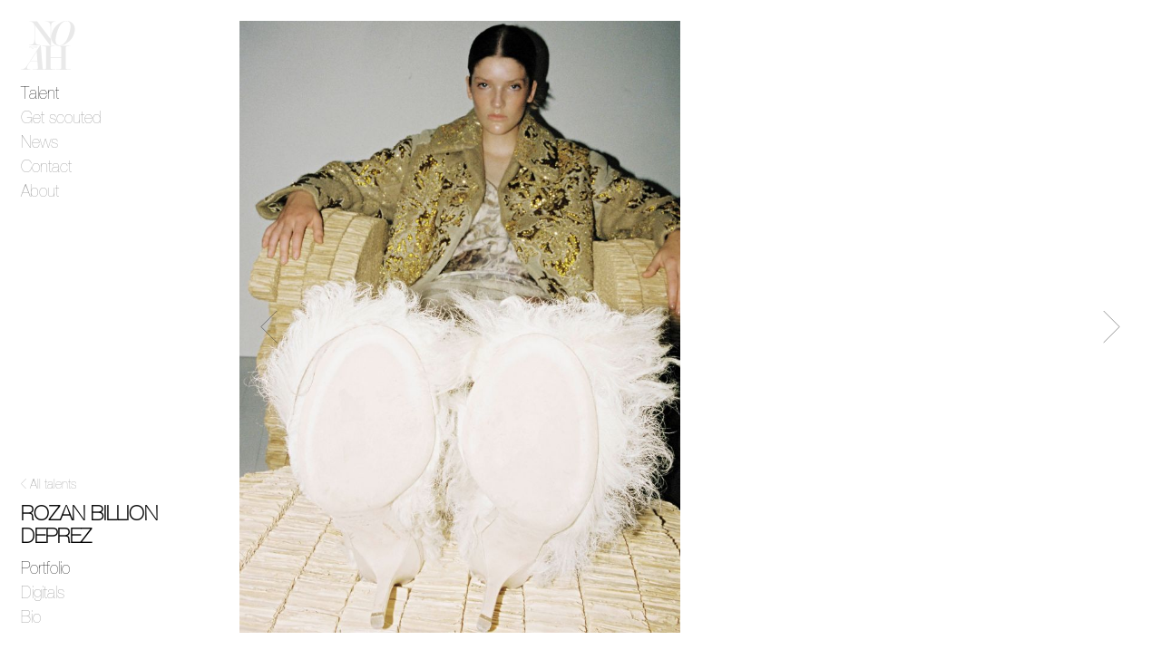

--- FILE ---
content_type: text/html; charset=UTF-8
request_url: https://noahmgmt.com/talents/rozan-billion-deprez/portfolio
body_size: 5866
content:
<!DOCTYPE html>
<html
	 lang="en"  class="no-js">
	<!-- Development by BERT WILLEKENS - https://bert.fyi -->
	<head>
		<meta content="IE=edge" http-equiv="X-UA-Compatible">
		<meta charset="UTF-8">
		<meta content="True" name="HandheldFriendly">
		<meta content="320" name="MobileOptimized">
		<meta content="width=device-width, initial-scale=1.0, shrink-to-fit=no" name="viewport">

		<title>Rozan Billion Deprez | NOAH mgmt</title>
    <meta name="description" content="NOAH mgmt is a scouting platform founded by fashion industry&nbsp;creatives. Our focus is  scouting, image development and placement with partner agencies worldwide. We connect our talents with individually chosen agents, casting directors and clients. As mother agent we support our talents throughout their career and creative process.  Our commitment to the various personalities we represent is our strength.">
    <meta name="keywords" content="models, scouting, image development, modeling">
    <meta property="og:title" content="Rozan Billion Deprez | NOAH mgmt">
    <meta property="og:type" content="website">
    <meta property="og:site_name" content="NOAH mgmt">
    <meta property="og:url" content="https://noahmgmt.com/talents/rozan-billion-deprez">
    <meta property="og:description" content="NOAH mgmt is a scouting platform founded by fashion industry&nbsp;creatives. Our focus is  scouting, image development and placement with partner agencies worldwide. We connect our talents with individually chosen agents, casting directors and clients. As mother agent we support our talents throughout their career and creative process.  Our commitment to the various personalities we represent is our strength.">
    <meta property="og:image" content="https://noahmgmt.com/media/pages/talents/rozan-billion-deprez/41ca30e1dc-1684856237/rozan-copy-jpg-cropped-1600x1600.jpg">
    <meta property="og:locale" content="en_BE">
    <link rel="canonical" href="https://noahmgmt.com/talents/rozan-billion-deprez">
    <link rel="icon" href="https://noahmgmt.com/media/site/1825d28f27-1610710155/favicon-96-96x96-crop-1.png" sizes="96x96" type="image/png">
    <link rel="icon" href="https://noahmgmt.com/media/site/d79a8f6801-1610710155/favicon-32-32x32-crop-1.png" sizes="32x32" type="image/png">
    <link rel="icon" href="https://noahmgmt.com/media/site/4606b7d910-1610710155/favicon-16-16x16-crop-1.png" sizes="16x16" type="image/png">
    <link rel="apple-touch-icon" href="https://noahmgmt.com/media/site/be8721ae80-1610710155/apple-touch-icon-120x120-crop-1.png" sizes="120x120" type="image/png">
    <link rel="apple-touch-icon" href="https://noahmgmt.com/media/site/be8721ae80-1610710155/apple-touch-icon-152x152-crop-1.png" sizes="152x152" type="image/png">
    <link rel="apple-touch-icon" href="https://noahmgmt.com/media/site/be8721ae80-1610710155/apple-touch-icon-167x167-crop-1.png" sizes="167x167" type="image/png">
    <link rel="apple-touch-icon" href="https://noahmgmt.com/media/site/be8721ae80-1610710155/apple-touch-icon-180x180-crop-1.png" sizes="180x180" type="image/png">


		<script>document.documentElement.className = document.documentElement.className.replace(/\bno-js\b/g, "")</script>

		<link href="https://noahmgmt.com/assets/builds/default_bundle.css?v=a71dc955b1dde1eaa3a784ef5f4cf0af4d0e1d62" rel="stylesheet">
		<script async src="https://noahmgmt.com/assets/builds/default_bundle.js?v=46185d7979eb4ff4c9be1f82a51653f1d4e4f958"></script>

	</head>
	<body
		class="page page--talent">
					<svg class="hidden" aria-hidden>
	<defs>
		<g id="noah-logo">
			<path d="m423.5 501.1c-.5 1.1-2.2 2.1-5.1 3.1-7.6 2.9-22.8 4.3-45.7 4.3v3.9h153.3v-3.9c-23.5 0-39-1.4-46.5-4.3-2.6-1-4.2-2.1-4.7-3.1-1-2.1-1.6-6.9-1.6-14.5v-200.8c0-8.6.9-13.9 2.7-15.7l3.5-1.6c4.2-1.6 10-2.7 17.6-3.5s17.2-1.2 28.9-1.2v-3.5h-153.7v3.5c9.9 0 19.3.5 28.2 1.6s14.7 2.1 17.6 3.1 4.6 2.1 5.1 3.1c1.3 2.1 2 6.8 2 14.1v93h-111.5v-93c0-7.1.6-11.8 2-14.1.5-1 2.1-2.1 4.7-3.1 8.3-3.1 23.6-4.7 45.7-4.7v-3.5h-151.4v3.5c10.4 0 17.8.5 26.5 1.6s14.6 2.1 17.6 3.1 4.8 2.1 5.3 3.1c1 1.8 1.6 6.5 1.6 14.1v200.8c0 7.3-.5 11.8-1.4 13.5s-2.9 3.1-5.9 4.3-8.6 2.2-16.8 2.9c-8.2.8-17.9 1.2-29.1 1.2v3.9h153.3v-3.9c-10.9 0-20.5-.4-28.5-1.2-8.1-.8-13.6-1.8-16.6-2.9-3-1.2-4.8-2.3-5.3-3.3-1-2.1-1.6-6.9-1.6-14.5v-101.1h111.3v101.2c0 7.9-.5 12.7-1.5 14.5m-243.7-7.5-.3 3.9c-1.3 4.5-5.8 7.4-13.5 8.8s-21.3 2.2-40.9 2.2l-1.1 3.9h144.3l1.1-3.9c-19.5 0-31-1-34.3-2.9-3.3-2-5.4-8.3-6.3-19l-18.7-229.5h-7.8l-118.9 184.1c-15.4 23.8-26.9 39.4-34.6 47-13.8 13.6-29.7 20.4-47.7 20.4l-1.1 3.9h99.3l1.1-3.9c-13.3 0-23-2.1-29.1-6.3s-7.8-11.1-5-20.8c1.8-6.3 5.5-13.7 11.1-22.4l22-34.6h75.3zm-77.2-73.4 64.3-99.6 7.2 99.6z"/><path d="m467.3 223.2c-17.5 21.7-37.1 32.6-58.7 32.6-21.8 0-35.2-10.9-40-32.6s-1.4-52.9 10.2-93.5c11.8-41.1 26.3-72.3 43.4-93.7 17.3-21.3 36.8-32 58.6-32 22.1 0 35.6 10.7 40.5 32s1.5 52.6-10.3 93.7c-11.6 40.6-26.2 71.8-43.7 93.5m84.8-190.3c-16.8-21.6-40.1-32.4-70.1-32.4-29.5 0-59.2 11.3-89.1 34-33 25-55 56.7-66 95-11.4 39.9-7.8 72.2 10.9 97 16.7 21.9 40 32.8 70 32.8 29.5 0 59.2-11.5 89.2-34.4 33.1-25.3 55.1-57.1 66.1-95.4 11.4-39.9 7.8-72.1-11-96.6m-240.6 153.3c-.8 0-2.9-2.2-6.2-6.6l-135-176h-80.9v3.5c18.2 0 32.1 5 41.4 14.9 7.8 8.4 11.7 19.9 11.7 34.5v133.4c0 24.6-3.8 41.1-11.3 49.4-7.6 8.4-21.5 12.5-41.8 12.5v3.9h113.9v-3.9c-21.3 0-35.8-4.7-43.6-14.1s-11.7-28.5-11.7-57.2v-127.6c0-4.7.4-7.1 1.2-7.1l4.3 5.1 155.3 206.5h9.4v-188c0-23.8 3.6-40.1 10.9-48.9 7.3-8.9 20.2-13.3 38.7-13.3v-3.6h-111v3.5c21.1 0 35.7 4.4 43.8 13.3s12.1 25.2 12.1 49v108.9c-.1 5.3-.5 7.9-1.2 7.9"/><path d="m176.2 266.4c0-.2-.2-.3-.4-.3h-3.8l1.4-4.7v-.2c-.3-.2-.7-.3-1.1-.3-.6 0-1 .1-1.2.6-.6 1.5-1.1 3-1.7 4.5-1 .1-2.2 0-3.2.3-.3.1-.4.4-.4.7 0 .2 0 .6.3.6h2.8l-3.8 12.9c-.2.7-.4 1.4-.4 2.1s.3 1.1 1 1.1c3.4 0 6-3.3 7.4-6 .1-.1.1-.3.1-.4 0-.3-.1-.5-.3-.5-.8 0-2.9 3.8-4.6 3.8-.3 0-.3-.1-.3-.4 0-.5.1-1 .3-1.5l3.3-11.2h3.8c.5 0 .8-.6.8-1.1m-14.5 11.8c.1-.2-.1-.4-.3-.4-.9 0-2.7 3.1-4.3 3.1-.2 0-.3-.1-.3-.3 0-2.6 4.4-9.6 4.4-13.6 0-1.7-1.1-2.1-2.6-2.1-3.2 0-7 6.2-8.5 8.7.7-1.8 1.7-4.6 1.7-6.5 0-1.7-.8-2.2-2.4-2.2-3.5 0-7.6 7-9.2 9.7.5-2.1 2.2-7.1 2.2-8.9 0-.8-.1-1.1-.9-1.1-1.5 0-6.4 4.1-6.4 5.6 0 .3.3.3.5.3.3 0 2.7-2.9 3.5-2.9.3 0 .3.3.3.5 0 1.3-2.5 9.2-3.1 10.9-.3.8-1.1 2.9-1.1 3.5 0 .5 1.1 1 1.5 1 .2 0 .3 0 .4-.2.4-.5 1.5-3.1 1.8-3.9 1.2-2.4 6.7-12.9 9.3-12.9.6 0 .7.7.7 1.2 0 3.5-4.5 12.5-4.5 14.7 0 .5 1.1 1 1.5 1 .2 0 .3 0 .4-.2.4-.5 1.5-3.1 1.8-3.9 1.2-2.4 6.7-12.9 9.3-12.9.6 0 .7.7.7 1.2 0 4.1-4.8 11.4-4.8 14.6 0 .8.5 1.2 1.3 1.2 2.1.2 6.3-3.1 7.1-5.2m-32.6 11.3c0 2.6-3.8 3.2-5.8 3.2-2.1 0-6.2-.8-6.2-3.5 0-2.2 2-3.6 3.8-4.3.3-.1.9-.3 1.2-.3 1.2 0 7 3.8 7 4.9m-.2-21.2c0 2.1-3.2 9.3-5.4 9.3-1.2 0-1.7-1.1-1.7-2.1 0-2.2 2.8-9.3 5.5-9.3 1.2-.1 1.6 1 1.6 2.1m5.9-1.1c0-.7-.1-1.5-1-1.5-1.2 0-2.2.5-3.3.6-.9-.7-1.9-1.3-3-1.3-4.5 0-8.2 5-8.2 9.2 0 2.1.9 3.5 2.9 4.2-1.2.6-2.6 1.2-2.6 2.8 0 1.2.8 1.8 1.6 2.5-2.6.7-6.7 2.2-6.7 5.4 0 3.6 4.9 4.7 7.8 4.7 3 0 9.6-.9 9.6-5s-9.5-6.6-9.5-8.5c0-.9.4-1.4 1.2-1.7.7-.2 1.5-.2 2.2-.4 3.2-1.2 5.6-5.3 5.6-8.7 0-.6-.3-1.1-.3-1.7 0-.3.3-.3.6-.3.9 0 1.7.3 2.5.3.4.1.6-.1.6-.6m-19.1 11c.1-.2-.1-.4-.3-.4-.9 0-2.7 3.1-4.3 3.1-.2 0-.3-.1-.3-.3 0-2.6 4.4-9.6 4.4-13.6 0-1.7-1.1-2.1-2.6-2.1-3.2 0-7 6.2-8.5 8.7.7-1.8 1.7-4.6 1.7-6.5 0-1.7-.8-2.2-2.4-2.2-3.5 0-7.6 7-9.2 9.7.5-2.1 2.2-7.1 2.2-8.9 0-.8-.1-1.1-.9-1.1-1.5 0-6.4 4.1-6.4 5.6 0 .3.3.3.5.3.3 0 2.7-2.9 3.5-2.9.3 0 .3.3.3.5 0 1.3-2.5 9.2-3.1 10.9-.3.8-1.1 2.9-1.1 3.5 0 .5 1.1 1 1.5 1 .2 0 .3 0 .4-.2.4-.5 1.5-3.1 1.8-3.9 1.2-2.4 6.7-12.9 9.3-12.9.6 0 .7.7.7 1.2 0 3.5-4.5 12.5-4.5 14.7 0 .5 1.1 1 1.5 1 .2 0 .3 0 .4-.2.4-.5 1.5-3.1 1.8-3.9 1.2-2.4 6.7-12.9 9.3-12.9.6 0 .7.7.7 1.2 0 4.1-4.8 11.4-4.8 14.6 0 .8.5 1.2 1.3 1.2 2.1.2 6.3-3.1 7.1-5.2"/>
		</g>
	</defs>
</svg>
	<div class="page-container">
		<header class="page-header">
	<div class="desktop-header">
	<h1 class="desktop-header__site-title">
		<a href="https://noahmgmt.com" class="desktop-header__site-title__link">
			<svg enable-background="new 0 0 570 512" viewbox="0 0 574 512" xmlns="http://www.w3.org/2000/svg">
	<title>NOAH mgmt</title>
	<use xlink:href="#noah-logo" x="0" y="0"/>
</svg>
		</a>
	</h1>
	
<nav class="desktop-header__primary-nav" aria-label="primary navigation">
	<ul class="desktop-header__primary-nav__list desktop-header__primary-nav__list--has-active">
																	<li class="desktop-header__primary-nav__item desktop-header__primary-nav__item--active"  aria-current="page" >
			<a class="desktop-header__primary-nav__link" href="https://noahmgmt.com/talents">Talent</a>
		</li>
											<li class="desktop-header__primary-nav__item" >
			<a class="desktop-header__primary-nav__link" href="https://noahmgmt.com/get-scouted">Get scouted</a>
		</li>
											<li class="desktop-header__primary-nav__item" >
			<a class="desktop-header__primary-nav__link" href="https://noahmgmt.com/news">News</a>
		</li>
											<li class="desktop-header__primary-nav__item" >
			<a class="desktop-header__primary-nav__link" href="https://noahmgmt.com/contact">Contact</a>
		</li>
											<li class="desktop-header__primary-nav__item" >
			<a class="desktop-header__primary-nav__link" href="https://noahmgmt.com/about">About</a>
		</li>
	
	</ul>
</nav>
</div>
	<div class="mobile-header">
	<div class="mobile-header__bar">
		<a href="https://noahmgmt.com" class="mobile-header__logo-link">
			<h1 class="mobile-header__logo">
				<span>NOAH mgmt</span>
				<svg enable-background="new 0 0 570 512" viewbox="0 0 574 512" xmlns="http://www.w3.org/2000/svg">
	<title>NOAH mgmt</title>
	<use xlink:href="#noah-logo" x="0" y="0"/>
</svg>
			</h1>
		</a>
		<div class="mobile-header__controls">
			<button class="mobile-header__open-button" aria-label="Open menu">
				<span>Menu</span>
			</button>
		</div>
	</div>
	<div class="mobile-header__panel">
		<div class="mobile-header__panel__bar">
			<a href="https://noahmgmt.com" class="mobile-header__logo-link">
				<h1 class="mobile-header__logo">
					<span>NOAH mgmt</span>
					<svg enable-background="new 0 0 570 512" viewbox="0 0 574 512" xmlns="http://www.w3.org/2000/svg">
	<title>NOAH mgmt</title>
	<use xlink:href="#noah-logo" x="0" y="0"/>
</svg>
				</h1>
			</a>
			<div class="mobile-header__panel__close">
				<button class="mobile-header__panel__close-button" aria-label="Close menu">
					<span>Close</span>
				</button>
			</div>
		</div>
		<div class="mobile-header__panel__content-scroll-box">
			<div class="mobile-header__panel__content">
				
<nav class="mobile-header__primary-nav" aria-label="primary navigation">
	<ul class="mobile-header__primary-nav__list mobile-header__primary-nav__list--has-active">
		<li class="mobile-header__primary-nav__item" >
	<a href="https://noahmgmt.com" class="mobile-header__primary-nav__link">Home</a>
</li>
															<li class="mobile-header__primary-nav__item mobile-header__primary-nav__item--active"  aria-current="page" >
			<a class="mobile-header__primary-nav__link" href="https://noahmgmt.com/talents">Talent</a>
		</li>
											<li class="mobile-header__primary-nav__item" >
			<a class="mobile-header__primary-nav__link" href="https://noahmgmt.com/get-scouted">Get scouted</a>
		</li>
											<li class="mobile-header__primary-nav__item" >
			<a class="mobile-header__primary-nav__link" href="https://noahmgmt.com/news">News</a>
		</li>
											<li class="mobile-header__primary-nav__item" >
			<a class="mobile-header__primary-nav__link" href="https://noahmgmt.com/contact">Contact</a>
		</li>
											<li class="mobile-header__primary-nav__item" >
			<a class="mobile-header__primary-nav__link" href="https://noahmgmt.com/about">About</a>
		</li>
	
	</ul>
</nav>
					<nav class="mobile-header__primary-nav mobile-header__primary-nav--social" aria-label="social media links">
		<ul class="mobile-header__primary-nav__list">
							<li class="mobile-header__primary-nav__item">
					<a href="" target="_blank" rel="noopener" class="mobile-header__primary-nav__link">Instagram</a>
				</li>
							<li class="mobile-header__primary-nav__item">
					<a href="" target="_blank" rel="noopener" class="mobile-header__primary-nav__link">Facebook</a>
				</li>
					</ul>
	</nav>
			</div>
		</div>
	</div>
</div>
</header>
		<main class="page-content page-content--overlap-menu">
				<div class="sidemenu-frame sidemenu-frame--fill-height">
		<div class="sidemenu-frame__sidebar">
			<div class="sidemenu-frame__sidemenu-box">
				<div class="talent-header">
					<div class="talent-header__super">
						<a href="https://noahmgmt.com/talents" class="talent-header__back-link">All talents</a>
					</div>
					<h2 class="talent-header__title">Rozan Billion Deprez</h2>
					<nav class="talent-header__navigation">
						<ul class="talent-header__navigation__list">
																						<li class="talent-header__navigation__item talent-header__navigation__item--active">
									<a href="https://noahmgmt.com/talents/rozan-billion-deprez/portfolio" class="talent-header__navigation__link">
										Portfolio
									</a>
								</li>
															<li class="talent-header__navigation__item">
									<a href="https://noahmgmt.com/talents/rozan-billion-deprez/digitals" class="talent-header__navigation__link">
										Digitals
									</a>
								</li>
															<li class="talent-header__navigation__item">
									<a href="https://noahmgmt.com/talents/rozan-billion-deprez/bio" class="talent-header__navigation__link">
										Bio
									</a>
								</li>
													</ul>
					</nav>
														</div>
			</div>
		</div>
		<div class="sidemenu-frame__content-box">
			<div class="talent-content">
									<div class="photo-gallery">
	<div class="photo-gallery__items">
					<div class="photo-gallery__block">
														<div class="photo-gallery__block__column">
						<div class="photo-gallery__block__aspect-ratio-box">
							<div class="photo-gallery__block__content-box">
																																																																							<img src="https://noahmgmt.com/media/pages/talents/rozan-billion-deprez/db27dd3539-1696866741/an2313-mod-story-10-copy-360x.jpg" srcset="https://noahmgmt.com/media/pages/talents/rozan-billion-deprez/db27dd3539-1696866741/an2313-mod-story-10-copy-360x-q80.jpg 360w, https://noahmgmt.com/media/pages/talents/rozan-billion-deprez/db27dd3539-1696866741/an2313-mod-story-10-copy-800x-q80.jpg 800w, https://noahmgmt.com/media/pages/talents/rozan-billion-deprez/db27dd3539-1696866741/an2313-mod-story-10-copy-1280x-q80.jpg 1280w" sizes="50vw" class="photo-gallery__item__image" style="" alt="">
																															</div>
						</div>
					</div>
														<div class="photo-gallery__block__column">
						<div class="photo-gallery__block__aspect-ratio-box">
							<div class="photo-gallery__block__content-box">
																																																																							<img src="https://noahmgmt.com/media/pages/talents/rozan-billion-deprez/51b06bd252-1696867114/white-pagy-kopie-2-360x.jpg" srcset="https://noahmgmt.com/media/pages/talents/rozan-billion-deprez/51b06bd252-1696867114/white-pagy-kopie-2-360x-q80.jpg 360w, https://noahmgmt.com/media/pages/talents/rozan-billion-deprez/51b06bd252-1696867114/white-pagy-kopie-2-800x-q80.jpg 595w" sizes="50vw" class="photo-gallery__item__image" style="" alt="">
																															</div>
						</div>
					</div>
							</div>
					<div class="photo-gallery__block">
														<div class="photo-gallery__block__column">
						<div class="photo-gallery__block__aspect-ratio-box">
							<div class="photo-gallery__block__content-box">
																																																																							<img src="https://noahmgmt.com/media/pages/talents/rozan-billion-deprez/bc5d6616f5-1696865995/an2313-mod-story-2-copy-360x.jpg" srcset="https://noahmgmt.com/media/pages/talents/rozan-billion-deprez/bc5d6616f5-1696865995/an2313-mod-story-2-copy-360x-q80.jpg 360w, https://noahmgmt.com/media/pages/talents/rozan-billion-deprez/bc5d6616f5-1696865995/an2313-mod-story-2-copy-800x-q80.jpg 800w, https://noahmgmt.com/media/pages/talents/rozan-billion-deprez/bc5d6616f5-1696865995/an2313-mod-story-2-copy-1280x-q80.jpg 1280w" sizes="50vw" class="photo-gallery__item__image" style="" alt="">
																															</div>
						</div>
					</div>
														<div class="photo-gallery__block__column">
						<div class="photo-gallery__block__aspect-ratio-box">
							<div class="photo-gallery__block__content-box">
																																																																							<img src="https://noahmgmt.com/media/pages/talents/rozan-billion-deprez/ae2996a361-1696866704/an2313-mod-story-8-copy-360x.jpg" srcset="https://noahmgmt.com/media/pages/talents/rozan-billion-deprez/ae2996a361-1696866704/an2313-mod-story-8-copy-360x-q80.jpg 360w, https://noahmgmt.com/media/pages/talents/rozan-billion-deprez/ae2996a361-1696866704/an2313-mod-story-8-copy-800x-q80.jpg 800w, https://noahmgmt.com/media/pages/talents/rozan-billion-deprez/ae2996a361-1696866704/an2313-mod-story-8-copy-1280x-q80.jpg 1280w" sizes="50vw" class="photo-gallery__item__image" style="" alt="">
																															</div>
						</div>
					</div>
							</div>
					<div class="photo-gallery__block">
														<div class="photo-gallery__block__column photo-gallery__block__column--wide">
						<div class="photo-gallery__block__aspect-ratio-box">
							<div class="photo-gallery__block__content-box">
																																																																							<img src="https://noahmgmt.com/media/pages/talents/rozan-billion-deprez/d1c8160b23-1696866782/an2313-mod-story-12-13-copy-360x.jpg" srcset="https://noahmgmt.com/media/pages/talents/rozan-billion-deprez/d1c8160b23-1696866782/an2313-mod-story-12-13-copy-360x-q80.jpg 360w, https://noahmgmt.com/media/pages/talents/rozan-billion-deprez/d1c8160b23-1696866782/an2313-mod-story-12-13-copy-800x-q80.jpg 800w, https://noahmgmt.com/media/pages/talents/rozan-billion-deprez/d1c8160b23-1696866782/an2313-mod-story-12-13-copy-1280x-q80.jpg 1280w" sizes="100vw" class="photo-gallery__item__image" style="" alt="">
																															</div>
						</div>
					</div>
							</div>
					<div class="photo-gallery__block">
														<div class="photo-gallery__block__column">
						<div class="photo-gallery__block__aspect-ratio-box">
							<div class="photo-gallery__block__content-box">
																																																																							<img src="https://noahmgmt.com/media/pages/talents/rozan-billion-deprez/dc5806e73e-1686225478/07-rozan-copyrightanilacoba-highres-copy-360x.jpg" srcset="https://noahmgmt.com/media/pages/talents/rozan-billion-deprez/dc5806e73e-1686225478/07-rozan-copyrightanilacoba-highres-copy-360x-q80.jpg 360w, https://noahmgmt.com/media/pages/talents/rozan-billion-deprez/dc5806e73e-1686225478/07-rozan-copyrightanilacoba-highres-copy-800x-q80.jpg 800w, https://noahmgmt.com/media/pages/talents/rozan-billion-deprez/dc5806e73e-1686225478/07-rozan-copyrightanilacoba-highres-copy-1280x-q80.jpg 1280w" sizes="50vw" class="photo-gallery__item__image" style="" alt="">
																															</div>
						</div>
					</div>
														<div class="photo-gallery__block__column">
						<div class="photo-gallery__block__aspect-ratio-box">
							<div class="photo-gallery__block__content-box">
																																																																							<img src="https://noahmgmt.com/media/pages/talents/rozan-billion-deprez/531619e649-1696866023/an2313-mod-story-1-copy-360x.jpg" srcset="https://noahmgmt.com/media/pages/talents/rozan-billion-deprez/531619e649-1696866023/an2313-mod-story-1-copy-360x-q80.jpg 360w, https://noahmgmt.com/media/pages/talents/rozan-billion-deprez/531619e649-1696866023/an2313-mod-story-1-copy-800x-q80.jpg 800w, https://noahmgmt.com/media/pages/talents/rozan-billion-deprez/531619e649-1696866023/an2313-mod-story-1-copy-1280x-q80.jpg 1280w" sizes="50vw" class="photo-gallery__item__image" style="" alt="">
																															</div>
						</div>
					</div>
							</div>
					<div class="photo-gallery__block">
														<div class="photo-gallery__block__column">
						<div class="photo-gallery__block__aspect-ratio-box">
							<div class="photo-gallery__block__content-box">
																																																																							<img src="https://noahmgmt.com/media/pages/talents/rozan-billion-deprez/5cd579f892-1702485530/macian2-copy-360x.jpg" srcset="https://noahmgmt.com/media/pages/talents/rozan-billion-deprez/5cd579f892-1702485530/macian2-copy-360x-q80.jpg 360w, https://noahmgmt.com/media/pages/talents/rozan-billion-deprez/5cd579f892-1702485530/macian2-copy-800x-q80.jpg 800w, https://noahmgmt.com/media/pages/talents/rozan-billion-deprez/5cd579f892-1702485530/macian2-copy-1280x-q80.jpg 1280w" sizes="50vw" class="photo-gallery__item__image" style="" alt="">
																															</div>
						</div>
					</div>
							</div>
					<div class="photo-gallery__block">
														<div class="photo-gallery__block__column photo-gallery__block__column--wide">
						<div class="photo-gallery__block__aspect-ratio-box">
							<div class="photo-gallery__block__content-box">
																																																																							<img src="https://noahmgmt.com/media/pages/talents/rozan-billion-deprez/46d5b0613b-1684856230/gosees-08-copy-360x.jpg" srcset="https://noahmgmt.com/media/pages/talents/rozan-billion-deprez/46d5b0613b-1684856230/gosees-08-copy-360x-q80.jpg 360w, https://noahmgmt.com/media/pages/talents/rozan-billion-deprez/46d5b0613b-1684856230/gosees-08-copy-800x-q80.jpg 800w, https://noahmgmt.com/media/pages/talents/rozan-billion-deprez/46d5b0613b-1684856230/gosees-08-copy-1280x-q80.jpg 1280w" sizes="100vw" class="photo-gallery__item__image" style="" alt="">
																															</div>
						</div>
					</div>
							</div>
					<div class="photo-gallery__block">
														<div class="photo-gallery__block__column">
						<div class="photo-gallery__block__aspect-ratio-box">
							<div class="photo-gallery__block__content-box">
																																																																							<img src="https://noahmgmt.com/media/pages/talents/rozan-billion-deprez/4a57e7bd00-1684856230/gosees-04-copy-360x.jpg" srcset="https://noahmgmt.com/media/pages/talents/rozan-billion-deprez/4a57e7bd00-1684856230/gosees-04-copy-360x-q80.jpg 360w, https://noahmgmt.com/media/pages/talents/rozan-billion-deprez/4a57e7bd00-1684856230/gosees-04-copy-800x-q80.jpg 800w, https://noahmgmt.com/media/pages/talents/rozan-billion-deprez/4a57e7bd00-1684856230/gosees-04-copy-1280x-q80.jpg 1280w" sizes="50vw" class="photo-gallery__item__image" style="" alt="">
																															</div>
						</div>
					</div>
							</div>
					<div class="photo-gallery__block">
														<div class="photo-gallery__block__column photo-gallery__block__column--wide">
						<div class="photo-gallery__block__aspect-ratio-box">
							<div class="photo-gallery__block__content-box">
																																																																							<img src="https://noahmgmt.com/media/pages/talents/rozan-billion-deprez/eb4db3af45-1684856230/gosees-11-copy-360x.jpg" srcset="https://noahmgmt.com/media/pages/talents/rozan-billion-deprez/eb4db3af45-1684856230/gosees-11-copy-360x-q80.jpg 360w, https://noahmgmt.com/media/pages/talents/rozan-billion-deprez/eb4db3af45-1684856230/gosees-11-copy-800x-q80.jpg 800w, https://noahmgmt.com/media/pages/talents/rozan-billion-deprez/eb4db3af45-1684856230/gosees-11-copy-1280x-q80.jpg 1280w" sizes="100vw" class="photo-gallery__item__image" style="" alt="">
																															</div>
						</div>
					</div>
							</div>
					<div class="photo-gallery__block">
														<div class="photo-gallery__block__column">
						<div class="photo-gallery__block__aspect-ratio-box">
							<div class="photo-gallery__block__content-box">
																																																																							<img src="https://noahmgmt.com/media/pages/talents/rozan-billion-deprez/577916e647-1684856239/sabatoluxe-laurevanhijfte-9-cropped-360x.jpg" srcset="https://noahmgmt.com/media/pages/talents/rozan-billion-deprez/577916e647-1684856239/sabatoluxe-laurevanhijfte-9-cropped-360x-q80.jpg 360w, https://noahmgmt.com/media/pages/talents/rozan-billion-deprez/577916e647-1684856239/sabatoluxe-laurevanhijfte-9-cropped-800x-q80.jpg 800w, https://noahmgmt.com/media/pages/talents/rozan-billion-deprez/577916e647-1684856239/sabatoluxe-laurevanhijfte-9-cropped-1280x-q80.jpg 1280w" sizes="50vw" class="photo-gallery__item__image" style="" alt="">
																															</div>
						</div>
					</div>
														<div class="photo-gallery__block__column">
						<div class="photo-gallery__block__aspect-ratio-box">
							<div class="photo-gallery__block__content-box">
																																																																							<img src="https://noahmgmt.com/media/pages/talents/rozan-billion-deprez/3c1321c638-1684856239/white-800x-q80-360x.jpg" srcset="https://noahmgmt.com/media/pages/talents/rozan-billion-deprez/3c1321c638-1684856239/white-800x-q80-360x-q80.jpg 360w, https://noahmgmt.com/media/pages/talents/rozan-billion-deprez/3c1321c638-1684856239/white-800x-q80-800x-q80.jpg 595w" sizes="50vw" class="photo-gallery__item__image" style="" alt="">
																															</div>
						</div>
					</div>
							</div>
					<div class="photo-gallery__block">
														<div class="photo-gallery__block__column">
						<div class="photo-gallery__block__aspect-ratio-box">
							<div class="photo-gallery__block__content-box">
																																																																							<img src="https://noahmgmt.com/media/pages/talents/rozan-billion-deprez/6cdc8ab757-1684856237/sabatoluxe-laurevanhijfte-13-copy-jpg-cropped-360x.jpg" srcset="https://noahmgmt.com/media/pages/talents/rozan-billion-deprez/6cdc8ab757-1684856237/sabatoluxe-laurevanhijfte-13-copy-jpg-cropped-360x-q80.jpg 360w, https://noahmgmt.com/media/pages/talents/rozan-billion-deprez/6cdc8ab757-1684856237/sabatoluxe-laurevanhijfte-13-copy-jpg-cropped-800x-q80.jpg 800w, https://noahmgmt.com/media/pages/talents/rozan-billion-deprez/6cdc8ab757-1684856237/sabatoluxe-laurevanhijfte-13-copy-jpg-cropped-1280x-q80.jpg 1280w" sizes="50vw" class="photo-gallery__item__image" style="" alt="">
																															</div>
						</div>
					</div>
														<div class="photo-gallery__block__column">
						<div class="photo-gallery__block__aspect-ratio-box">
							<div class="photo-gallery__block__content-box">
																																																																							<img src="https://noahmgmt.com/media/pages/talents/rozan-billion-deprez/c7af0604f8-1684856237/sabatoluxe-laurevanhijfte-18-copy-jpg-cropped-360x.jpg" srcset="https://noahmgmt.com/media/pages/talents/rozan-billion-deprez/c7af0604f8-1684856237/sabatoluxe-laurevanhijfte-18-copy-jpg-cropped-360x-q80.jpg 360w, https://noahmgmt.com/media/pages/talents/rozan-billion-deprez/c7af0604f8-1684856237/sabatoluxe-laurevanhijfte-18-copy-jpg-cropped-800x-q80.jpg 800w, https://noahmgmt.com/media/pages/talents/rozan-billion-deprez/c7af0604f8-1684856237/sabatoluxe-laurevanhijfte-18-copy-jpg-cropped-1280x-q80.jpg 1280w" sizes="50vw" class="photo-gallery__item__image" style="" alt="">
																															</div>
						</div>
					</div>
							</div>
					<div class="photo-gallery__block">
														<div class="photo-gallery__block__column">
						<div class="photo-gallery__block__aspect-ratio-box">
							<div class="photo-gallery__block__content-box">
																																																																							<img src="https://noahmgmt.com/media/pages/talents/rozan-billion-deprez/23c806b06a-1684856238/sabatoluxe-laurevanhijfte-6-cropped-360x.jpg" srcset="https://noahmgmt.com/media/pages/talents/rozan-billion-deprez/23c806b06a-1684856238/sabatoluxe-laurevanhijfte-6-cropped-360x-q80.jpg 360w, https://noahmgmt.com/media/pages/talents/rozan-billion-deprez/23c806b06a-1684856238/sabatoluxe-laurevanhijfte-6-cropped-800x-q80.jpg 800w, https://noahmgmt.com/media/pages/talents/rozan-billion-deprez/23c806b06a-1684856238/sabatoluxe-laurevanhijfte-6-cropped-1280x-q80.jpg 1280w" sizes="50vw" class="photo-gallery__item__image" style="" alt="">
																															</div>
						</div>
					</div>
							</div>
					<div class="photo-gallery__block">
														<div class="photo-gallery__block__column photo-gallery__block__column--wide">
						<div class="photo-gallery__block__aspect-ratio-box">
							<div class="photo-gallery__block__content-box">
																																																																							<img src="https://noahmgmt.com/media/pages/talents/rozan-billion-deprez/431497a919-1684856238/sabatoluxe-laurevanhijfte-29-cropped-360x.jpg" srcset="https://noahmgmt.com/media/pages/talents/rozan-billion-deprez/431497a919-1684856238/sabatoluxe-laurevanhijfte-29-cropped-360x-q80.jpg 360w, https://noahmgmt.com/media/pages/talents/rozan-billion-deprez/431497a919-1684856238/sabatoluxe-laurevanhijfte-29-cropped-800x-q80.jpg 800w, https://noahmgmt.com/media/pages/talents/rozan-billion-deprez/431497a919-1684856238/sabatoluxe-laurevanhijfte-29-cropped-1280x-q80.jpg 1280w" sizes="100vw" class="photo-gallery__item__image" style="" alt="">
																															</div>
						</div>
					</div>
							</div>
					<div class="photo-gallery__block">
														<div class="photo-gallery__block__column">
						<div class="photo-gallery__block__aspect-ratio-box">
							<div class="photo-gallery__block__content-box">
																																																																							<img src="https://noahmgmt.com/media/pages/talents/rozan-billion-deprez/9cfff27b0a-1684856231/laurevanhijfte-26-copy-jpg-cropped-360x.jpg" srcset="https://noahmgmt.com/media/pages/talents/rozan-billion-deprez/9cfff27b0a-1684856231/laurevanhijfte-26-copy-jpg-cropped-360x-q80.jpg 360w, https://noahmgmt.com/media/pages/talents/rozan-billion-deprez/9cfff27b0a-1684856231/laurevanhijfte-26-copy-jpg-cropped-800x-q80.jpg 800w, https://noahmgmt.com/media/pages/talents/rozan-billion-deprez/9cfff27b0a-1684856231/laurevanhijfte-26-copy-jpg-cropped-1280x-q80.jpg 1280w" sizes="50vw" class="photo-gallery__item__image" style="" alt="">
																															</div>
						</div>
					</div>
														<div class="photo-gallery__block__column">
						<div class="photo-gallery__block__aspect-ratio-box">
							<div class="photo-gallery__block__content-box">
																																																																							<img src="https://noahmgmt.com/media/pages/talents/rozan-billion-deprez/70bcd51cd1-1684856240/white-page-800x-q80-360x.jpg" srcset="https://noahmgmt.com/media/pages/talents/rozan-billion-deprez/70bcd51cd1-1684856240/white-page-800x-q80-360x-q80.jpg 360w, https://noahmgmt.com/media/pages/talents/rozan-billion-deprez/70bcd51cd1-1684856240/white-page-800x-q80-800x-q80.jpg 595w" sizes="50vw" class="photo-gallery__item__image" style="" alt="">
																															</div>
						</div>
					</div>
							</div>
					<div class="photo-gallery__block">
														<div class="photo-gallery__block__column">
						<div class="photo-gallery__block__aspect-ratio-box">
							<div class="photo-gallery__block__content-box">
																																																																							<img src="https://noahmgmt.com/media/pages/talents/rozan-billion-deprez/b5211303ab-1684856231/laurevanhijfte-1-copy-jpg-cropped-360x.jpg" srcset="https://noahmgmt.com/media/pages/talents/rozan-billion-deprez/b5211303ab-1684856231/laurevanhijfte-1-copy-jpg-cropped-360x-q80.jpg 360w, https://noahmgmt.com/media/pages/talents/rozan-billion-deprez/b5211303ab-1684856231/laurevanhijfte-1-copy-jpg-cropped-800x-q80.jpg 800w, https://noahmgmt.com/media/pages/talents/rozan-billion-deprez/b5211303ab-1684856231/laurevanhijfte-1-copy-jpg-cropped-1280x-q80.jpg 1280w" sizes="50vw" class="photo-gallery__item__image" style="" alt="">
																															</div>
						</div>
					</div>
														<div class="photo-gallery__block__column">
						<div class="photo-gallery__block__aspect-ratio-box">
							<div class="photo-gallery__block__content-box">
																																																																							<img src="https://noahmgmt.com/media/pages/talents/rozan-billion-deprez/1ddf4b96c3-1684856233/laurevanhijfte-66-copy-jpg-cropped-360x.jpg" srcset="https://noahmgmt.com/media/pages/talents/rozan-billion-deprez/1ddf4b96c3-1684856233/laurevanhijfte-66-copy-jpg-cropped-360x-q80.jpg 360w, https://noahmgmt.com/media/pages/talents/rozan-billion-deprez/1ddf4b96c3-1684856233/laurevanhijfte-66-copy-jpg-cropped-800x-q80.jpg 800w, https://noahmgmt.com/media/pages/talents/rozan-billion-deprez/1ddf4b96c3-1684856233/laurevanhijfte-66-copy-jpg-cropped-1280x-q80.jpg 1280w" sizes="50vw" class="photo-gallery__item__image" style="" alt="">
																															</div>
						</div>
					</div>
							</div>
					<div class="photo-gallery__block">
														<div class="photo-gallery__block__column">
						<div class="photo-gallery__block__aspect-ratio-box">
							<div class="photo-gallery__block__content-box">
																																																																							<img src="https://noahmgmt.com/media/pages/talents/rozan-billion-deprez/814c989a91-1684856231/laurevanhijfte-22-copy-jpg-cropped-360x.jpg" srcset="https://noahmgmt.com/media/pages/talents/rozan-billion-deprez/814c989a91-1684856231/laurevanhijfte-22-copy-jpg-cropped-360x-q80.jpg 360w, https://noahmgmt.com/media/pages/talents/rozan-billion-deprez/814c989a91-1684856231/laurevanhijfte-22-copy-jpg-cropped-1280x-q80.jpg 1280w, https://noahmgmt.com/media/pages/talents/rozan-billion-deprez/814c989a91-1684856231/laurevanhijfte-22-copy-jpg-cropped-800x-q80.jpg 2207w" sizes="50vw" class="photo-gallery__item__image" style="" alt="">
																															</div>
						</div>
					</div>
														<div class="photo-gallery__block__column">
						<div class="photo-gallery__block__aspect-ratio-box">
							<div class="photo-gallery__block__content-box">
																																																																							<img src="https://noahmgmt.com/media/pages/talents/rozan-billion-deprez/60523bb97a-1684856232/laurevanhijfte-29-copy-jpg-cropped-360x.jpg" srcset="https://noahmgmt.com/media/pages/talents/rozan-billion-deprez/60523bb97a-1684856232/laurevanhijfte-29-copy-jpg-cropped-360x-q80.jpg 360w, https://noahmgmt.com/media/pages/talents/rozan-billion-deprez/60523bb97a-1684856232/laurevanhijfte-29-copy-jpg-cropped-800x-q80.jpg 800w, https://noahmgmt.com/media/pages/talents/rozan-billion-deprez/60523bb97a-1684856232/laurevanhijfte-29-copy-jpg-cropped-1280x-q80.jpg 1280w" sizes="50vw" class="photo-gallery__item__image" style="" alt="">
																															</div>
						</div>
					</div>
							</div>
					<div class="photo-gallery__block">
														<div class="photo-gallery__block__column">
						<div class="photo-gallery__block__aspect-ratio-box">
							<div class="photo-gallery__block__content-box">
																																																																							<img src="https://noahmgmt.com/media/pages/talents/rozan-billion-deprez/2c8c711b73-1684856232/laurevanhijfte-41-copy-jpg-cropped-360x.jpg" srcset="https://noahmgmt.com/media/pages/talents/rozan-billion-deprez/2c8c711b73-1684856232/laurevanhijfte-41-copy-jpg-cropped-360x-q80.jpg 360w, https://noahmgmt.com/media/pages/talents/rozan-billion-deprez/2c8c711b73-1684856232/laurevanhijfte-41-copy-jpg-cropped-800x-q80.jpg 800w, https://noahmgmt.com/media/pages/talents/rozan-billion-deprez/2c8c711b73-1684856232/laurevanhijfte-41-copy-jpg-cropped-1280x-q80.jpg 1280w" sizes="50vw" class="photo-gallery__item__image" style="" alt="">
																															</div>
						</div>
					</div>
														<div class="photo-gallery__block__column">
						<div class="photo-gallery__block__aspect-ratio-box">
							<div class="photo-gallery__block__content-box">
																																																																							<img src="https://noahmgmt.com/media/pages/talents/rozan-billion-deprez/837b45d7bf-1684856233/laurevanhijfte-42-copy-jpg-cropped-360x.jpg" srcset="https://noahmgmt.com/media/pages/talents/rozan-billion-deprez/837b45d7bf-1684856233/laurevanhijfte-42-copy-jpg-cropped-360x-q80.jpg 360w, https://noahmgmt.com/media/pages/talents/rozan-billion-deprez/837b45d7bf-1684856233/laurevanhijfte-42-copy-jpg-cropped-800x-q80.jpg 800w, https://noahmgmt.com/media/pages/talents/rozan-billion-deprez/837b45d7bf-1684856233/laurevanhijfte-42-copy-jpg-cropped-1280x-q80.jpg 1280w" sizes="50vw" class="photo-gallery__item__image" style="" alt="">
																															</div>
						</div>
					</div>
							</div>
					<div class="photo-gallery__block">
														<div class="photo-gallery__block__column">
						<div class="photo-gallery__block__aspect-ratio-box">
							<div class="photo-gallery__block__content-box">
																																																																							<img src="https://noahmgmt.com/media/pages/talents/rozan-billion-deprez/02710063c8-1684856239/white-page-2-360x.jpg" srcset="https://noahmgmt.com/media/pages/talents/rozan-billion-deprez/02710063c8-1684856239/white-page-2-360x-q80.jpg 360w, https://noahmgmt.com/media/pages/talents/rozan-billion-deprez/02710063c8-1684856239/white-page-2-800x-q80.jpg 595w" sizes="50vw" class="photo-gallery__item__image" style="" alt="">
																															</div>
						</div>
					</div>
														<div class="photo-gallery__block__column">
						<div class="photo-gallery__block__aspect-ratio-box">
							<div class="photo-gallery__block__content-box">
																																																																							<img src="https://noahmgmt.com/media/pages/talents/rozan-billion-deprez/90893657ab-1684856233/nk4dm9lj-o-cropped-360x.jpg" srcset="https://noahmgmt.com/media/pages/talents/rozan-billion-deprez/90893657ab-1684856233/nk4dm9lj-o-cropped-360x-q80.jpg 360w, https://noahmgmt.com/media/pages/talents/rozan-billion-deprez/90893657ab-1684856233/nk4dm9lj-o-cropped-800x-q80.jpg 800w, https://noahmgmt.com/media/pages/talents/rozan-billion-deprez/90893657ab-1684856233/nk4dm9lj-o-cropped-1280x-q80.jpg 1280w" sizes="50vw" class="photo-gallery__item__image" style="" alt="">
																															</div>
						</div>
					</div>
							</div>
					<div class="photo-gallery__block">
														<div class="photo-gallery__block__column">
						<div class="photo-gallery__block__aspect-ratio-box">
							<div class="photo-gallery__block__content-box">
																																																																							<img src="https://noahmgmt.com/media/pages/talents/rozan-billion-deprez/908e725f6e-1684856229/ale0095-croppe-360x.jpg" srcset="https://noahmgmt.com/media/pages/talents/rozan-billion-deprez/908e725f6e-1684856229/ale0095-croppe-360x-q80.jpg 360w, https://noahmgmt.com/media/pages/talents/rozan-billion-deprez/908e725f6e-1684856229/ale0095-croppe-800x-q80.jpg 800w, https://noahmgmt.com/media/pages/talents/rozan-billion-deprez/908e725f6e-1684856229/ale0095-croppe-1280x-q80.jpg 1280w" sizes="50vw" class="photo-gallery__item__image" style="" alt="">
																															</div>
						</div>
					</div>
														<div class="photo-gallery__block__column">
						<div class="photo-gallery__block__aspect-ratio-box">
							<div class="photo-gallery__block__content-box">
																																																																							<img src="https://noahmgmt.com/media/pages/talents/rozan-billion-deprez/2a3b650dc9-1684856229/39a8858-1-copy-jpg-cropped-360x.jpg" srcset="https://noahmgmt.com/media/pages/talents/rozan-billion-deprez/2a3b650dc9-1684856229/39a8858-1-copy-jpg-cropped-360x-q80.jpg 360w, https://noahmgmt.com/media/pages/talents/rozan-billion-deprez/2a3b650dc9-1684856229/39a8858-1-copy-jpg-cropped-800x-q80.jpg 800w, https://noahmgmt.com/media/pages/talents/rozan-billion-deprez/2a3b650dc9-1684856229/39a8858-1-copy-jpg-cropped-1280x-q80.jpg 1280w" sizes="50vw" class="photo-gallery__item__image" style="" alt="">
																															</div>
						</div>
					</div>
							</div>
					<div class="photo-gallery__block">
														<div class="photo-gallery__block__column">
						<div class="photo-gallery__block__aspect-ratio-box">
							<div class="photo-gallery__block__content-box">
																																	<div class="photo-gallery__block__talent-info">
																				<div class="photo-gallery__block__talent-info__text-box">
																							<div>
													Height
													1m78</div>
																																		<div>Bust
													80cm</div>
																																		<div>
													Waist
													62cm</div>
																																		<div>
													Hips
													88cm</div>
																																		<div>
													Shoes
													39</div>
											

										</div>
									</div>
															</div>
						</div>
					</div>
							</div>
			</div>
	<button class="photo-gallery__nav-button photo-gallery__nav-button--previous" type="button">
		<span>Previous</span>
	</button>
	<button class="photo-gallery__nav-button photo-gallery__nav-button--next" type="button">
		<span>Next</span>
	</button>
</div>
															</div>
		</div>
	</div>
		</main>
		<footer class="page-footer">
	<div class="page-footer__branding">
		<a href="https://noahmgmt.com" class="page-footer__logo-link">
			<svg class="page-footer__logo-link__logo" enable-background="new 0 0 570 512" viewbox="0 0 574 512" xmlns="http://www.w3.org/2000/svg">
				<title>NOAH mgmt</title>
				<use xlink:href="#noah-logo" x="0" y="0"/>
			</svg>
		</a>
	</div>
	<div class="page-footer__footnotes">
		<div class="page-footer__footnotes__item">&copy; NOAH MGMT</div>
		<div class="page-footer__footnotes__group">
			<div class="page-footer__footnotes__item">
				<a href="https://studio-m.be" target="_blank">Webdesign by Studio M</a>
			</div>
			<div class="page-footer__footnotes__item">
				<a href="https://bert.fyi" target="_blank">Development by bert.fyi</a>
			</div>
		</div>
	</div>
</footer>
	</div>
		    <script>
    (function(debugMode){
        window.ga=window.ga||function(){(ga.q=ga.q||[]).push(arguments)};ga.l=+new Date;
        ga('create', 'G-HR7NVCK9RH', {
            storage: 'none',
            storeGac: false,
            });
        ga('set', 'anonymizeIp', true);
        if(debugMode) ga('set', 'sendHitTask', null);
        ga('send', 'pageview');

        window.ga_outbound = function(url, blank) {
            var goToUrl = function(){
                if(!blank){
                    document.location = url;
                }
            }
            if (ga.q) {
                // Google Analytics is blocked
                goToUrl();
            } else {
                ga("send", "event", "outbound", "click", url, {"hitCallback": goToUrl});
            }
        }

    })(true);     </script>
    <script async src="https://www.google-analytics.com/analytics.js"></script>

	</body>
</html>


--- FILE ---
content_type: text/css
request_url: https://noahmgmt.com/assets/builds/default_bundle.css?v=a71dc955b1dde1eaa3a784ef5f4cf0af4d0e1d62
body_size: 10295
content:
/*! normalize.css v8.0.1 | MIT License | github.com/necolas/normalize.css */

/* Document
   ========================================================================== */

/**
 * 1. Correct the line height in all browsers.
 * 2. Prevent adjustments of font size after orientation changes in iOS.
 */

html {
  line-height: 1.15; /* 1 */
  -webkit-text-size-adjust: 100%; /* 2 */
}

/* Sections
   ========================================================================== */

/**
 * Remove the margin in all browsers.
 */

body {
  margin: 0;
}

/**
 * Render the `main` element consistently in IE.
 */

main {
  display: block;
}

/**
 * Correct the font size and margin on `h1` elements within `section` and
 * `article` contexts in Chrome, Firefox, and Safari.
 */

h1 {
  font-size: 2em;
  margin: 0.67em 0;
}

/* Grouping content
   ========================================================================== */

/**
 * 1. Add the correct box sizing in Firefox.
 * 2. Show the overflow in Edge and IE.
 */

hr {
  box-sizing: content-box; /* 1 */
  height: 0; /* 1 */
  overflow: visible; /* 2 */
}

/**
 * 1. Correct the inheritance and scaling of font size in all browsers.
 * 2. Correct the odd `em` font sizing in all browsers.
 */

pre {
  font-family: monospace, monospace; /* 1 */
  font-size: 1em; /* 2 */
}

/* Text-level semantics
   ========================================================================== */

/**
 * Remove the gray background on active links in IE 10.
 */

a {
  background-color: transparent;
}

/**
 * 1. Remove the bottom border in Chrome 57-
 * 2. Add the correct text decoration in Chrome, Edge, IE, Opera, and Safari.
 */

abbr[title] {
  border-bottom: none; /* 1 */
  text-decoration: underline; /* 2 */
  text-decoration: underline dotted; /* 2 */
}

/**
 * Add the correct font weight in Chrome, Edge, and Safari.
 */

b,
strong {
  font-weight: bolder;
}

/**
 * 1. Correct the inheritance and scaling of font size in all browsers.
 * 2. Correct the odd `em` font sizing in all browsers.
 */

code,
kbd,
samp {
  font-family: monospace, monospace; /* 1 */
  font-size: 1em; /* 2 */
}

/**
 * Add the correct font size in all browsers.
 */

small {
  font-size: 80%;
}

/**
 * Prevent `sub` and `sup` elements from affecting the line height in
 * all browsers.
 */

sub,
sup {
  font-size: 75%;
  line-height: 0;
  position: relative;
  vertical-align: baseline;
}

sub {
  bottom: -0.25em;
}

sup {
  top: -0.5em;
}

/* Embedded content
   ========================================================================== */

/**
 * Remove the border on images inside links in IE 10.
 */

img {
  border-style: none;
}

/* Forms
   ========================================================================== */

/**
 * 1. Change the font styles in all browsers.
 * 2. Remove the margin in Firefox and Safari.
 */

button,
input,
optgroup,
select,
textarea {
  font-family: inherit; /* 1 */
  font-size: 100%; /* 1 */
  line-height: 1.15; /* 1 */
  margin: 0; /* 2 */
}

/**
 * Show the overflow in IE.
 * 1. Show the overflow in Edge.
 */

button,
input { /* 1 */
  overflow: visible;
}

/**
 * Remove the inheritance of text transform in Edge, Firefox, and IE.
 * 1. Remove the inheritance of text transform in Firefox.
 */

button,
select { /* 1 */
  text-transform: none;
}

/**
 * Correct the inability to style clickable types in iOS and Safari.
 */

button,
[type="button"],
[type="reset"],
[type="submit"] {
  -webkit-appearance: button;
}

/**
 * Remove the inner border and padding in Firefox.
 */

button::-moz-focus-inner,
[type="button"]::-moz-focus-inner,
[type="reset"]::-moz-focus-inner,
[type="submit"]::-moz-focus-inner {
  border-style: none;
  padding: 0;
}

/**
 * Restore the focus styles unset by the previous rule.
 */

button:-moz-focusring,
[type="button"]:-moz-focusring,
[type="reset"]:-moz-focusring,
[type="submit"]:-moz-focusring {
  outline: 1px dotted ButtonText;
}

/**
 * Correct the padding in Firefox.
 */

fieldset {
  padding: 0.35em 0.75em 0.625em;
}

/**
 * 1. Correct the text wrapping in Edge and IE.
 * 2. Correct the color inheritance from `fieldset` elements in IE.
 * 3. Remove the padding so developers are not caught out when they zero out
 *    `fieldset` elements in all browsers.
 */

legend {
  box-sizing: border-box; /* 1 */
  color: inherit; /* 2 */
  display: table; /* 1 */
  max-width: 100%; /* 1 */
  padding: 0; /* 3 */
  white-space: normal; /* 1 */
}

/**
 * Add the correct vertical alignment in Chrome, Firefox, and Opera.
 */

progress {
  vertical-align: baseline;
}

/**
 * Remove the default vertical scrollbar in IE 10+.
 */

textarea {
  overflow: auto;
}

/**
 * 1. Add the correct box sizing in IE 10.
 * 2. Remove the padding in IE 10.
 */

[type="checkbox"],
[type="radio"] {
  box-sizing: border-box; /* 1 */
  padding: 0; /* 2 */
}

/**
 * Correct the cursor style of increment and decrement buttons in Chrome.
 */

[type="number"]::-webkit-inner-spin-button,
[type="number"]::-webkit-outer-spin-button {
  height: auto;
}

/**
 * 1. Correct the odd appearance in Chrome and Safari.
 * 2. Correct the outline style in Safari.
 */

[type="search"] {
  -webkit-appearance: textfield; /* 1 */
  outline-offset: -2px; /* 2 */
}

/**
 * Remove the inner padding in Chrome and Safari on macOS.
 */

[type="search"]::-webkit-search-decoration {
  -webkit-appearance: none;
}

/**
 * 1. Correct the inability to style clickable types in iOS and Safari.
 * 2. Change font properties to `inherit` in Safari.
 */

::-webkit-file-upload-button {
  -webkit-appearance: button; /* 1 */
  font: inherit; /* 2 */
}

/* Interactive
   ========================================================================== */

/*
 * Add the correct display in Edge, IE 10+, and Firefox.
 */

details {
  display: block;
}

/*
 * Add the correct display in all browsers.
 */

summary {
  display: list-item;
}

/* Misc
   ========================================================================== */

/**
 * Add the correct display in IE 10+.
 */

template {
  display: none;
}

/**
 * Add the correct display in IE 10.
 */

[hidden] {
  display: none;
}

@charset "UTF-8";

/*!
 * Pikaday
 * Copyright © 2014 David Bushell | BSD & MIT license | https://dbushell.com/
 */

.pika-single {
    z-index: 9999;
    display: block;
    position: relative;
    color: #333;
    background: #fff;
    border: 1px solid #ccc;
    border-bottom-color: #bbb;
    font-family: "Helvetica Neue", Helvetica, Arial, sans-serif;
}

/*
clear child float (pika-lendar), using the famous micro clearfix hack
http://nicolasgallagher.com/micro-clearfix-hack/
*/
.pika-single:before,
.pika-single:after {
    content: " ";
    display: table;
}
.pika-single:after { clear: both }

.pika-single.is-hidden {
    display: none;
}

.pika-single.is-bound {
    position: absolute;
    box-shadow: 0 5px 15px -5px rgba(0,0,0,.5);
}

.pika-lendar {
    float: left;
    width: 240px;
    margin: 8px;
}

.pika-title {
    position: relative;
    text-align: center;
}

.pika-label {
    display: inline-block;
    position: relative;
    z-index: 9999;
    overflow: hidden;
    margin: 0;
    padding: 5px 3px;
    font-size: 14px;
    line-height: 20px;
    font-weight: bold;
    background-color: #fff;
}
.pika-title select {
    cursor: pointer;
    position: absolute;
    z-index: 9998;
    margin: 0;
    left: 0;
    top: 5px;
    opacity: 0;
}

.pika-prev,
.pika-next {
    display: block;
    cursor: pointer;
    position: relative;
    outline: none;
    border: 0;
    padding: 0;
    width: 20px;
    height: 30px;
    /* hide text using text-indent trick, using width value (it's enough) */
    text-indent: 20px;
    white-space: nowrap;
    overflow: hidden;
    background-color: transparent;
    background-position: center center;
    background-repeat: no-repeat;
    background-size: 75% 75%;
    opacity: .5;
}

.pika-prev:hover,
.pika-next:hover {
    opacity: 1;
}

.pika-prev,
.is-rtl .pika-next {
    float: left;
    background-image: url('[data-uri]');
}

.pika-next,
.is-rtl .pika-prev {
    float: right;
    background-image: url('[data-uri]');
}

.pika-prev.is-disabled,
.pika-next.is-disabled {
    cursor: default;
    opacity: .2;
}

.pika-select {
    display: inline-block;
}

.pika-table {
    width: 100%;
    border-collapse: collapse;
    border-spacing: 0;
    border: 0;
}

.pika-table th,
.pika-table td {
    width: 14.285714285714286%;
    padding: 0;
}

.pika-table th {
    color: #999;
    font-size: 12px;
    line-height: 25px;
    font-weight: bold;
    text-align: center;
}

.pika-button {
    cursor: pointer;
    display: block;
    box-sizing: border-box;
    -moz-box-sizing: border-box;
    outline: none;
    border: 0;
    margin: 0;
    width: 100%;
    padding: 5px;
    color: #666;
    font-size: 12px;
    line-height: 15px;
    text-align: right;
    background: #f5f5f5;
    height: initial;
}

.pika-week {
    font-size: 11px;
    color: #999;
}

.is-today .pika-button {
    color: #33aaff;
    font-weight: bold;
}

.is-selected .pika-button,
.has-event .pika-button {
    color: #fff;
    font-weight: bold;
    background: #33aaff;
    box-shadow: inset 0 1px 3px #178fe5;
    border-radius: 3px;
}

.has-event .pika-button {
    background: #005da9;
    box-shadow: inset 0 1px 3px #0076c9;
}

.is-disabled .pika-button,
.is-inrange .pika-button {
    background: #D5E9F7;
}

.is-startrange .pika-button {
    color: #fff;
    background: #6CB31D;
    box-shadow: none;
    border-radius: 3px;
}

.is-endrange .pika-button {
    color: #fff;
    background: #33aaff;
    box-shadow: none;
    border-radius: 3px;
}

.is-disabled .pika-button {
    pointer-events: none;
    cursor: default;
    color: #999;
    opacity: .3;
}

.is-outside-current-month .pika-button {
    color: #999;
    opacity: .3;
}

.is-selection-disabled {
    pointer-events: none;
    cursor: default;
}

.pika-button:hover,
.pika-row.pick-whole-week:hover .pika-button {
    color: #fff;
    background: #ff8000;
    box-shadow: none;
    border-radius: 3px;
}

/* styling for abbr */
.pika-table abbr {
    border-bottom: none;
    cursor: help;
}

:root{--initial-vh:100vh;--vh:100vh}*{outline:none}img{color:transparent}a{text-decoration:none;color:inherit}.slick-slider{box-sizing:border-box;-webkit-touch-callout:none;-webkit-user-select:none;-moz-user-select:none;-ms-user-select:none;user-select:none;touch-action:pan-y;-webkit-tap-highlight-color:transparent}.slick-list,.slick-slider{position:relative;display:block}.slick-list{overflow:hidden;margin:0;padding:0}.slick-list:focus{outline:none}.slick-list.dragging{cursor:pointer;cursor:hand}.slick-slider .slick-list,.slick-slider .slick-track{-webkit-transform:translateZ(0);transform:translateZ(0)}.slick-track{position:relative;left:0;top:0;display:block;margin-left:auto;margin-right:auto}.slick-track:after,.slick-track:before{content:"";display:table}.slick-track:after{clear:both}.slick-loading .slick-track{visibility:hidden}.slick-slide{float:left;height:100%;min-height:1px;display:none}[dir=rtl] .slick-slide{float:right}.slick-slide img{display:block}.slick-slide.slick-loading img{display:none}.slick-slide.dragging img{pointer-events:none}.slick-initialized .slick-slide{display:block}.slick-loading .slick-slide{visibility:hidden}.slick-vertical .slick-slide{display:block;height:auto;border:1px solid transparent}.slick-arrow.slick-hidden{display:none}@font-face{font-family:Helvetica Neue LT Pro;src:url(../fonts/helveticaneueltpro/HelveticaNeueLTPro-UltraLight.woff2?v=1) format("woff2"),url(../fonts/helveticaneueltpro/HelveticaNeueLTPro-UltraLight.woff?v=1) format("woff"),url(../fonts/helveticaneueltpro/HelveticaNeueLTPro-UltraLight.ttf?v=1) format("ttf"),url(../fonts/helveticaneueltpro/HelveticaNeueLTPro-UltraLight.eot?v=1) format("eot"),url(../fonts/helveticaneueltpro/HelveticaNeueLTPro-UltraLight.svg?v=1) format("svg");font-weight:200;font-style:normal}@font-face{font-family:"Modern No. 20";src:url(../fonts/modernno20/ModernNo20-Roman.woff2?v=1) format("woff2"),url(../fonts/modernno20/ModernNo20-Roman.woff?v=1) format("woff"),url(../fonts/modernno20/ModernNo20-Roman.ttf?v=1) format("ttf"),url(../fonts/modernno20/ModernNo20-Roman.eot?v=1) format("eot");font-weight:700;font-style:normal}.rich-text{line-height:1.3}.rich-text blockquote{margin-left:0;margin-right:0;padding:1em 1.5em}.rich-text blockquote :last-child{margin-bottom:0}.rich-text code{background:#ddd;border-radius:.4em;font-size:86%;margin:0 .2em;padding:.2em .5em;white-space:nowrap}.rich-text pre{background:#ddd;overflow-y:hidden}.rich-text pre>code{border-radius:0;display:block;padding:1em 1.5em;white-space:pre}.rich-text hr{border:0;border-top:.1em solid #ddd;margin:2em 0}.rich-text a{text-decoration:underline}.rich-text a,.rich-text a:focus,.rich-text a:hover{color:inherit}.rich-text .plain-link,.rich-text h1 a,.rich-text h2 a,.rich-text h3 a,.rich-text h4 a,.rich-text h5 a,.rich-text h6 a{text-decoration:none}.rich-text dl,.rich-text ol,.rich-text ul{list-style:none;margin-top:0;padding-left:0}.rich-text dl dl,.rich-text dl ol,.rich-text dl ul,.rich-text ol dl,.rich-text ol ol,.rich-text ol ul,.rich-text ul dl,.rich-text ul ol,.rich-text ul ul{margin:1em 0 1em 2em}.rich-text ol{list-style:decimal inside}.rich-text ul{list-style:circle inside}.rich-text .button,.rich-text button,.rich-text dd,.rich-text dt,.rich-text li{margin-bottom:.325em}.rich-text blockquote,.rich-text dl,.rich-text fieldset,.rich-text figure,.rich-text form,.rich-text input,.rich-text ol,.rich-text p,.rich-text pre,.rich-text select,.rich-text table,.rich-text textarea,.rich-text ul{margin-bottom:1.3em}.rich-text table{border-spacing:0;width:100%}.rich-text td,.rich-text th{border-bottom:.1em solid #ddd;padding:1em;text-align:left}.rich-text td:first-child,.rich-text th:first-child{padding-left:0}.rich-text td:last-child,.rich-text th:last-child{padding-right:0}@media(max-width:767px){.rich-text table{border-spacing:0;display:-webkit-box;display:flex;width:100%}.rich-text table thead{border-right:.1em solid #ddd}.rich-text table thead td,.rich-text table thead td:first-child,.rich-text table thead th,.rich-text table thead th:first-child{padding-left:0}.rich-text table thead td:last-child,.rich-text table thead th:last-child{padding-right:1em}.rich-text table tbody{display:-webkit-box;display:flex;overflow-x:auto;white-space:nowrap}.rich-text table tbody tr{border-right:.1em solid #ddd}.rich-text table tbody tr:last-child{border-right:none}.rich-text table td,.rich-text table th{display:block}.rich-text table td:first-child,.rich-text table th:first-child{padding-left:1em}.rich-text table td:last-child,.rich-text table th:last-child{padding-right:1em}}.rich-text b,.rich-text strong{font-weight:700}.rich-text p{margin-top:0}.rich-text h1,.rich-text h2,.rich-text h3,.rich-text h4,.rich-text h5,.rich-text h6{font-family:"Modern No. 20",serif;font-weight:700;letter-spacing:normal;font-style:italic;letter-spacing:-.025em;-webkit-font-smoothing:antialiased;-moz-osx-font-smoothing:grayscale;margin-bottom:2rem;margin-top:0}.rich-text h1{font-size:1em}.rich-text h2{font-size:1.5em;line-height:1.25}@media(min-width:768px){.rich-text h2{font-size:2em}}.rich-text h3{font-size:1em;font-weight:400;text-transform:uppercase;margin-top:2.6em;margin-bottom:.65em}.rich-text h4,.rich-text h5,.rich-text h6{font-size:1em;margin:0 0 .65em}.rich-text img{max-width:100%}.emphasis-text{font-size:1.4rem;max-width:31.72em}.emphasis-text em{font-family:"Modern No. 20",serif;font-weight:700;letter-spacing:normal;font-style:italic;letter-spacing:-.025em;-webkit-font-smoothing:antialiased;-moz-osx-font-smoothing:grayscale;font-size:1.1em;line-height:.65}@media(min-width:2000px){.emphasis-text{font-size:1.5em}}@media(max-width:575px){.emphasis-text{max-width:80vw;font-size:5.391639871vw;margin:0 auto}}.emphasis-text--centered{text-align:center}.rich-text .title--no-slant{font-style:normal}.emphasis-link{font-family:"Modern No. 20",serif;font-weight:700;letter-spacing:normal;font-style:italic;letter-spacing:-.025em;-webkit-font-smoothing:antialiased;-moz-osx-font-smoothing:grayscale;font-size:1.1em;border-bottom:1px solid #000;text-decoration:none!important}.emphasis-link:focus{opacity:.75}.hidden{display:none}.anchor:before{content:"";display:block;position:relative;width:100%;height:4.5rem;margin-top:-4.5rem}@media(min-width:768px){.anchor:before{height:6em;margin-top:-6em}}.no-js .lazyload{display:none}.lazyautosizes,.lazyload,.lazyloaded,.lazyloading{-webkit-transition:opacity .6s;transition:opacity .6s}.lazyload,.lazyloading{opacity:0}.lazyloaded{opacity:1}.centered-content{padding:1.25rem;box-sizing:border-box;display:-webkit-box;display:flex;-webkit-box-orient:vertical;-webkit-box-direction:normal;flex-direction:column;min-height:calc(100vh - 4.5rem);min-height:calc(var(--initial-vh)*100 - 4.5rem)}@media(min-width:992px){.centered-content{padding:1.5rem;min-height:100vh;margin-right:12rem}}.centered-content__content-column{margin:0 auto;max-width:44rem}.centered-text-box{-webkit-box-flex:1;flex-grow:1;display:-webkit-box;display:flex;-webkit-box-orient:vertical;-webkit-box-direction:normal;flex-direction:column;justify-content:space-around;-webkit-box-align:center;align-items:center}.centered-text-box__content{max-width:50em}@-webkit-keyframes image-fade{0%{opacity:0}to{opacity:1}}@keyframes image-fade{0%{opacity:0}to{opacity:1}}.slideshow__item{display:none;z-index:0}.no-js .slideshow__item:first-child{display:block}.slideshow__item--keep-visible{display:block;z-index:0}.slideshow__item--fade-in{z-index:100;-webkit-animation-name:image-fade;animation-name:image-fade;-webkit-animation-direction:normal;animation-direction:normal;-webkit-animation-fill-mode:both;animation-fill-mode:both}.slideshow__item--current{z-index:1;display:block}.pika-single{color:#333;background:#fff;border:none;font-family:inherit;font-family:Helvetica Neue,Helvetica,Arial,sans-serif;font-weight:400;letter-spacing:normal}.pika-lendar{margin:12px}.pika-single.is-bound{box-shadow:none;box-shadow:0 5px 20px 0 rgba(0,0,0,.125)}.pika-label{background-color:#fff;font-weight:inherit}.pika-table th{color:#666;font-weight:inherit}.pika-button{color:#666;background:#f5f5f5;box-sizing:border-box;border:1px solid transparent}.pika-week{color:#999}.is-selected .pika-button,.is-today .pika-button{color:#666;font-weight:inherit}.is-selected .pika-button{background:#f5f5f5;box-shadow:none;border:1px solid #666;border-radius:0}.is-disabled .pika-button{color:#666!important;opacity:.3;font-weight:inherit}.is-disabled .pika-button,.is-inrange .pika-button{background:#f9f9f9}.pika-button:focus,.pika-button:hover{opacity:1;color:#666!important;border:1px solid #aaa;background:#f5f5f5!important;border-radius:0;font-weight:inherit}.form-page__fields{display:-webkit-box;display:flex;-webkit-box-orient:horizontal;-webkit-box-direction:normal;flex-direction:row;flex-wrap:wrap;margin:0 -1rem 4rem}.form-page__group{box-sizing:border-box;padding-left:1rem;padding-right:1rem;width:100%}.form-page__group--w-2{width:50%}.form-page__group--w-3{width:33.3333333333%}.form-page__group--w-4{width:25%}.form-page__group--w-5{width:20%}@media(min-width:992px){.form-page__group--desktop-w-2{width:50%}.form-page__group--desktop-w-3{width:33.3333333333%}.form-page__group--desktop-w-4{width:25%}.form-page__group--desktop-w-5{width:20%}}.form__group{margin-bottom:2rem}.form__group__text-help{color:#ef0000;font-size:.75rem;margin-top:.375rem}.form-input-field{position:relative;display:-webkit-box;display:flex;-webkit-box-orient:horizontal;-webkit-box-direction:normal;flex-direction:row}.form-input-field:after{content:""}.form-input-field__input,.form-input-field__select{width:100%;line-height:1.5rem;height:1.5rem;color:inherit;background:transparent;border:0;margin:0;padding:0;display:block;-webkit-box-flex:1;flex-grow:1;opacity:0;-webkit-transition:opacity .2s;transition:opacity .2s;-webkit-appearance:none;-moz-appearance:none;appearance:none}.form-input-field__input.form-input-state--not-empty,.form-input-field__input:focus,.form-input-field__select.form-input-state--not-empty,.form-input-field__select:focus{opacity:1}.form-input-field__input.form-input-state--not-empty~.form-input-field__label,.form-input-field__input:focus~.form-input-field__label,.form-input-field__select.form-input-state--not-empty~.form-input-field__label,.form-input-field__select:focus~.form-input-field__label{color:#000;-webkit-transform:translateY(-150%) scale(.625);transform:translateY(-150%) scale(.625)}.form-input-field__addon{padding-left:1rem;line-height:1.5rem;height:1.5rem;color:#909090}.form-input-field__underline{display:block;height:1px;background:#b0b0b0;position:absolute;width:100%;left:0;bottom:0}.form-input-field__input:focus~.form-input-field__underline{background:#909090}.form__group--has-danger .form-input-field__underline{background:#ef0000}.form__group--has-danger .form-input-field__input:focus~.form-input-field__underline{background:#d60000}.form-input-field__label{line-height:1.5rem;height:1.5rem;position:absolute;left:0;top:50%;-webkit-transform-origin:left center;transform-origin:left center;-webkit-transform:translateY(-50%);transform:translateY(-50%);color:#909090;-webkit-transition:color .2s,-webkit-transform .2s;transition:color .2s,-webkit-transform .2s;transition:color .2s,transform .2s;transition:color .2s,transform .2s,-webkit-transform .2s}.form-image-upload__label{display:block}.form-image-upload-group__label-text{padding-bottom:.5rem}.form-image-upload-group__image-box{position:relative;margin-bottom:.75rem;padding-bottom:133.3333333333%;cursor:pointer;-webkit-transition:opacity .2s;transition:opacity .2s}.form-image-upload-group__image-box:hover,.form-image-upload-group__input:focus~.form-image-upload__label .form-image-upload-group__image-box{opacity:.75}.form-image-upload-group__placeholder-image,.form-image-upload-group__preview-image{display:block;position:absolute;top:0;left:0;width:100%;height:100%;-o-object-fit:contain;object-fit:contain;font-family:"object-fit: contain";-o-object-position:left center;object-position:left center}.form-image-upload-group--file-selected .form-image-upload-group__placeholder-image,.form-image-upload-group__preview-image{display:none}.form-image-upload-group--file-selected .form-image-upload-group__preview-image{display:block}.form-image-upload-group__input{position:absolute!important;height:1px;width:1px;overflow:hidden;opacity:.01;padding:0;border:0;clip:rect(1px 1px 1px 1px);clip:rect(1px,1px,1px,1px)}.form-image-upload-group__select-button{position:relative;display:block;cursor:pointer;margin-bottom:.5rem}.form-image-upload-group__input:focus~.form-image-upload__label .form-image-upload-group__select-button{opacity:.75}.form-image-upload-group__select-button--add{padding-left:1.375em}.form-image-upload-group__select-button--add:before{content:"";display:block;position:absolute;left:0;top:.1rem;width:.875em;height:.875em;background-image:url("data:image/svg+xml;charset=utf-8,%3Csvg viewBox='0 0 24 24' xmlns='http://www.w3.org/2000/svg'%3E%3Cg fill='none' stroke='%23000' stroke-miterlimit='10'%3E%3Cpath d='M12 0v24M24 12H0'/%3E%3C/g%3E%3C/svg%3E");background-size:contain;background-repeat:no-repeat;background-position:50%}.form-image-upload-group--file-selected .form-image-upload-group__select-button--add,.form-image-upload-group__select-button--change{display:none}.form-image-upload-group--file-selected .form-image-upload-group__select-button--change{display:block}.form-image-upload-group__info{font-size:.75rem;color:#909090}.form-page__submit{text-align:center}.form-page__submit-button{padding:0;width:auto;overflow:visible;background:transparent;color:inherit;font:inherit;line-height:normal;-webkit-font-smoothing:inherit;-moz-osx-font-smoothing:inherit;-webkit-appearance:none;cursor:pointer;font-size:1.5rem;margin:0 0 4rem;font-family:"Modern No. 20",serif;font-weight:700;letter-spacing:normal;font-style:italic;letter-spacing:-.025em;-webkit-font-smoothing:antialiased;-moz-osx-font-smoothing:grayscale;border:none;border-bottom:1px solid #000}.form-page__submit-button::-moz-focus-inner{border:0;padding:0}.form-page__submit-button:focus{opacity:.75}.form-fieldset{border:0;padding:.01em 0 0;margin:0;min-width:0}body:not(:-moz-handler-blocked) .form-fieldset{display:table-cell}.form-checkbox-field,.form-checkboxes-label,.form-radio-field{padding:.25em 0;font-family:Helvetica Neue LT Pro,Helvetica Neue,Helvetica,Arial,sans-serif;font-weight:200;letter-spacing:normal;font-style:normal}.form-checkbox-field,.form-radio-field{display:inline-block;position:relative}.form-checkbox-field input,.form-radio-field input{position:absolute;opacity:0;cursor:pointer;height:0;width:0}.form-checkbox-field__visual-checkbox,.form-radio-field__visual-radio{position:absolute;top:.25em;display:inline-block;box-sizing:content-box;width:1em;height:1em;margin-right:.25em;border:1px solid #ccc;border-radius:0}.form-checkbox-field__visual-checkbox:after,.form-radio-field__visual-radio:after{display:block;opacity:0;-webkit-transition:opacity .2s;transition:opacity .2s;content:"";position:absolute;box-sizing:border-box;width:100%;height:100%;background-repeat:no-repeat;background-position:50%}.form-radio-field__visual-radio{border-radius:50%}.form-radio-field__visual-radio:after{background-size:100% 100%;background-position:50% 50%;background-image:url([data-uri])}.form-checkbox-field__visual-checkbox{position:absolute}.form-checkbox-field__visual-checkbox:after{background-size:100% 100%;background-image:url("data:image/svg+xml;charset=utf-8,%3Csvg xmlns='http://www.w3.org/2000/svg' height='100' width='100'%3E%3Cpath class='st0' fill='none' stroke='%23aaa' stroke-width='8' d='M100 10L30 80 0 50'/%3E%3C/svg%3E")}input:checked~.form-checkbox-field__visual-checkbox:after,input:checked~.form-radio-field__visual-radio:after{opacity:1}input:focus~.form-checkbox-field__visual-checkbox,input:focus~.form-radio-field__visual-radio{border-color:#000}.form-checkbox-field__text,.form-radio-field__text{display:block;padding-left:1.75em}.form-checkbox-field__text a,.form-radio-field__text a{text-decoration:underline;text-underline-position:under}.form-checkbox-field__text a:focus,.form-radio-field__text a:focus{opacity:.75}.uniform__potty{position:absolute;left:-9999px}.photo-gallery__block{display:-webkit-box;display:flex;-webkit-box-orient:horizontal;-webkit-box-direction:normal;flex-direction:row}.photo-gallery__block__column{position:relative;width:50%;box-sizing:border-box}.photo-gallery__block__column--wide{width:100%}.photo-gallery__block__content-box{position:absolute;top:0;left:0;bottom:0;right:0}.photo-gallery__block__talent-info{position:absolute;width:100%;height:100%;top:0;left:0;display:-webkit-box;display:flex;-webkit-box-orient:vertical;-webkit-box-direction:normal;flex-direction:column;-webkit-box-pack:center;justify-content:center;-webkit-box-align:center;align-items:center}.photo-gallery__block__talent-info__text-box{text-align:left}.photo-gallery__item__image{display:block;position:absolute;width:100%;height:100%;top:0;left:0;-o-object-fit:cover;object-fit:cover;font-family:"object-fit: cover"}.photo-gallery__item__video-container{background-size:cover;background-position:50%}.photo-gallery__item__video-container,.photo-gallery__item__video-container .video-player,.photo-gallery__item__video-container .video-player__video,.photo-gallery__item__video-container .video-player__video.vimeo-ready{position:absolute;width:100%;height:100%;top:0;left:0}.photo-gallery__item__video-container .video-player__video{overflow:hidden}.photo-gallery__item__video-container iframe{position:absolute;left:50%;top:50%;-webkit-transform:translate(-50%,-50%);transform:translate(-50%,-50%)}@media(max-width:991px){.photo-gallery{overflow-x:hidden}.photo-gallery__nav-button{display:none}.photo-gallery__block__talent-info__text-box{font-size:1rem}.photo-gallery__block{margin:0 -.125rem;padding-bottom:.25rem}.photo-gallery__block:last-child{padding-bottom:0}.photo-gallery__block__column{padding:0 .125rem}.photo-gallery__block__aspect-ratio-box{position:relative}.photo-gallery__block__aspect-ratio-box:after{content:"";display:block;padding-top:135.9375%}.photo-gallery__block__column--wide .photo-gallery__block__aspect-ratio-box:after{padding-top:67.96875%}}@media(min-width:768px){.photo-gallery__block__talent-info__text-box{font-size:2vw}}@media(min-width:992px){.photo-gallery__items{-webkit-transition:opacity .5s;transition:opacity .5s;opacity:0}.no-js .photo-gallery__items,.photo-gallery__items.slick-initialized{opacity:1}.photo-gallery{position:relative;padding:1.25rem 0}.photo-gallery__block{display:-webkit-box!important;display:flex!important;-webkit-box-align:stretch;align-items:stretch;height:calc((100vw - 14.5rem)/2/.73563)}.photo-gallery__block__content-box{right:1.25rem}}@media(min-width:992px)and (min-aspect-ratio:30/17){.photo-gallery{margin-left:auto;margin-right:0;width:calc(147.12644vh - 2.42816rem)}.photo-gallery__block{height:calc(100vh - 2.5rem)}}@media(min-width:992px){.photo-gallery__nav-button{border:none;margin:0;width:auto;overflow:visible;background:transparent;color:inherit;font:inherit;line-height:normal;-webkit-font-smoothing:inherit;-moz-osx-font-smoothing:inherit;-webkit-appearance:none;position:absolute;top:50%;-webkit-transform:translateY(-50%);transform:translateY(-50%);padding:1.25rem;cursor:pointer}.photo-gallery__nav-button::-moz-focus-inner{border:0;padding:0}.photo-gallery__nav-button:after{content:"";display:block;width:2rem;height:2rem;background-repeat:no-repeat;background-size:contain;opacity:.75}.photo-gallery__nav-button span{position:absolute!important;height:1px;width:1px;overflow:hidden;opacity:.01;padding:0;border:0;clip:rect(1px 1px 1px 1px);clip:rect(1px,1px,1px,1px)}}@media(min-width:992px){.photo-gallery__nav-button--previous{left:0}.photo-gallery__nav-button--previous:after{background-position:0;background-image:url("data:image/svg+xml;charset=utf-8,%3Csvg viewBox='0 0 67 130' xmlns='http://www.w3.org/2000/svg'%3E%3Cg fill='none' stroke='%23000' stroke-miterlimit='10' stroke-width='2'%3E%3Cpath d='M-52.1-134.3l94 94M41.9-134.3l-94 94M66 1L2 65l64 64'/%3E%3C/g%3E%3C/svg%3E")}}@media(min-width:992px){.photo-gallery__nav-button--next{right:1.25rem}.photo-gallery__nav-button--next:after{background-position:100%;background-image:url("data:image/svg+xml;charset=utf-8,%3Csvg viewBox='0 0 67 130' xmlns='http://www.w3.org/2000/svg'%3E%3Cg fill='none' stroke='%23000' stroke-miterlimit='10' stroke-width='2'%3E%3Cpath d='M-52.1-134.3l94 94M41.9-134.3l-94 94M1 129l64-64L1 1'/%3E%3C/g%3E%3C/svg%3E")}}@media(min-width:992px){.photo-gallery--single .photo-gallery__nav-button{display:none}}@media(min-width:992px){.sidemenu-frame{display:-webkit-box;display:flex;-webkit-box-orient:horizontal;-webkit-box-direction:normal;flex-direction:row;width:100%}.sidemenu-frame--fill-height{min-height:100vh}}@media(min-width:992px)and (max-aspect-ratio:30/17){.sidemenu-frame--fill-height{min-height:calc((100vw - 14.5rem)/2/.73563 + 2.5rem)}}@media(min-width:992px){.sidemenu-frame__sidebar{width:12rem;-webkit-box-flex:0;flex-grow:0;flex-shrink:0}}@media(min-width:992px){.sidemenu-frame__content-box{flex-shrink:1;-webkit-box-flex:1;flex-grow:1;position:relative;overflow:hidden}}@media(min-width:992px){.sidemenu-frame__sidebar{box-sizing:border-box;padding-top:16rem;display:-webkit-box;display:flex;-webkit-box-orient:vertical;-webkit-box-direction:normal;flex-direction:column;-webkit-box-pack:end;justify-content:flex-end}}@media(min-width:992px){.sidemenu-frame__sidemenu-box{position:-webkit-sticky;position:sticky;bottom:0}}.video-player,.video-player__video{position:relative;z-index:0}.video-player__video{min-height:1px;height:56.25vw}.video-player__video.vimeo-ready{height:auto}.video-player__controls{display:-webkit-box;display:flex;-webkit-box-orient:vertical;-webkit-box-direction:normal;flex-direction:column;-webkit-box-pack:end;justify-content:flex-end;-webkit-box-align:center;align-items:center;z-index:1}.video-player__click-cover,.video-player__controls{position:absolute;left:0;top:0;width:100%;height:100%}.video-player__init-button{border:none;margin:0;padding:0;width:auto;overflow:visible;background:transparent;color:inherit;font:inherit;line-height:normal;-webkit-font-smoothing:inherit;-moz-osx-font-smoothing:inherit;-webkit-appearance:none;position:absolute;top:50%;left:50%;height:20px;-webkit-transform:translate(-50%,-50%);transform:translate(-50%,-50%);font-size:.9em;cursor:pointer;line-height:20px;color:#e8e8e8;mix-blend-mode:difference}.video-player__init-button::-moz-focus-inner{border:0;padding:0}@media(min-width:768px){.video-player__init-button{font-size:1em}}.video-player__init-button:before{z-index:1;content:"";display:inline-block;background-repeat:no-repeat;background-size:contain;vertical-align:middle;margin-right:.25em;position:relative;top:-.1em;width:.8em;height:1.3333333333em;background-image:url("data:image/svg+xml;charset=utf-8,%3Csvg viewBox='0 0 12 20' xmlns='http://www.w3.org/2000/svg'%3E%3Cpath d='M1.5 17l9-7-9-7z' fill='none' stroke='%23e8e8e8' stroke-miterlimit='10'/%3E%3C/svg%3E")}.video-player--initiated .video-player__init-button{display:none}html{font-size:16px;overflow-x:hidden}@media(min-width:576px){html{font-size:16px}}@media(min-width:1200px){html{font-size:18px}}@media(min-width:1400px){html{font-size:20px}}@media(min-width:2000px){html{font-size:22px}}body{font-family:Helvetica Neue LT Pro,Helvetica Neue,Helvetica,Arial,sans-serif;font-weight:200;letter-spacing:normal;font-style:normal;line-height:1.3}@media(max-width:991px){.page-content{padding-top:4.5rem}}@media(min-width:992px){.page-content{margin-left:12rem}.page-content--overlap-menu{margin-left:0}}@media(max-width:991px){.desktop-header{display:none}}@media(min-width:992px){.desktop-header{position:fixed;top:0;left:0;z-index:1;width:12rem;padding:1.25rem;box-sizing:border-box}.desktop-header__site-title{height:3em;margin:0;box-sizing:content-box;font-size:1em;padding-bottom:.75rem}.desktop-header__site-title__link{display:inline-block}.desktop-header__site-title svg{display:block;height:3em;fill:#e9e9e9}.desktop-header__primary-nav__list{margin:0;padding:0;list-style:none}.desktop-header__primary-nav__item{line-height:1;padding:.25rem 0}.desktop-header__primary-nav__link{display:inline-block;white-space:nowrap;-webkit-transition:color .1s;transition:color .1s}.desktop-header__primary-nav__item--active .desktop-header__primary-nav__link,.desktop-header__primary-nav__link:focus,.desktop-header__primary-nav__link:hover,.desktop-header__primary-nav__list--has-active{color:#909090}.desktop-header__primary-nav__list--has-active .desktop-header__primary-nav__item--active .desktop-header__primary-nav__link,.desktop-header__primary-nav__list--has-active .desktop-header__primary-nav__link:focus,.desktop-header__primary-nav__list--has-active .desktop-header__primary-nav__link:hover{color:#000}}@media(min-width:992px){.mobile-header{display:none}}@media(max-width:991px){.page--has-open-mobile-menu{overflow:hidden}.mobile-header__bar{position:fixed;top:0;left:0;width:100%;z-index:1;background:#fff;display:-webkit-box;display:flex;-webkit-box-orient:horizontal;-webkit-box-direction:normal;flex-direction:row;-webkit-box-pack:justify;justify-content:space-between}.mobile-header__logo-link{display:block}.mobile-header__logo{margin:0;padding:.75rem 1rem}.mobile-header__logo svg{display:block;height:3rem;fill:#e8e8e8;-webkit-transition:fill .2s;transition:fill .2s}.mobile-header__logo span{position:absolute!important;height:1px;width:1px;overflow:hidden;opacity:.01;padding:0;border:0;clip:rect(1px 1px 1px 1px);clip:rect(1px,1px,1px,1px)}.mobile-header__controls,.mobile-header__panel__close{display:-webkit-box;display:flex;-webkit-box-orient:horizontal;-webkit-box-direction:normal;flex-direction:row;-webkit-box-pack:end;justify-content:flex-end}.mobile-header__open-button,.mobile-header__panel__close-button{border:none;margin:0;width:auto;overflow:visible;background:transparent;color:inherit;font:inherit;line-height:normal;-webkit-font-smoothing:inherit;-moz-osx-font-smoothing:inherit;-webkit-appearance:none;display:block;padding:.75rem 1rem}.mobile-header__open-button::-moz-focus-inner,.mobile-header__panel__close-button::-moz-focus-inner{border:0;padding:0}.mobile-header__open-button:after,.mobile-header__panel__close-button:after{content:"";display:block;width:3rem;height:3rem;background-repeat:no-repeat;background-position:50%;background-size:contain}.mobile-header__open-button span,.mobile-header__panel__close-button span{position:absolute!important;height:1px;width:1px;overflow:hidden;opacity:.01;padding:0;border:0;clip:rect(1px 1px 1px 1px);clip:rect(1px,1px,1px,1px)}.mobile-header__open-button:after{background-image:url("data:image/svg+xml;charset=utf-8,%3Csvg viewBox='0 0 48 48' xmlns='http://www.w3.org/2000/svg'%3E%3Cg fill='none' stroke='%23ccc' stroke-miterlimit='10'%3E%3Cpath d='M48 23.5H0M48 13.5H0M48 33.5H0'/%3E%3C/g%3E%3C/svg%3E")}.mobile-header__panel__close-button:after{background-image:url("data:image/svg+xml;charset=utf-8,%3Csvg viewBox='0 0 48 48' xmlns='http://www.w3.org/2000/svg'%3E%3Cg fill='none' stroke='%23ccc' stroke-miterlimit='10'%3E%3Cpath d='M7 7l34 34M41 7L7 41'/%3E%3C/g%3E%3C/svg%3E")}}@media(max-width:991px)and (min-width:992px){.mobile-header{display:none}}@media(max-width:991px){.mobile-header__panel{display:none;z-index:10;height:100%}}@media(max-width:991px){.mobile-header__panel,.mobile-header__panel__bar{position:fixed;width:100%;top:0;left:0;background:#fff}.mobile-header__panel__bar{z-index:1;display:-webkit-box;display:flex;-webkit-box-orient:horizontal;-webkit-box-direction:normal;flex-direction:row;-webkit-box-pack:justify;justify-content:space-between}}@media(max-width:991px){.mobile-header--panel-open .mobile-header__panel{display:block}}@media(max-width:991px){.mobile-header__panel__content-scroll-box{position:fixed;top:0;left:0;height:100%;width:100%;padding-top:4.5rem;overflow-y:auto}}@media(max-width:991px){.mobile-header__panel__content,.mobile-header__panel__content-scroll-box{display:-webkit-box;display:flex;-webkit-box-orient:vertical;-webkit-box-direction:normal;flex-direction:column;box-sizing:border-box}.mobile-header__panel__content{-webkit-box-flex:1;flex-grow:1;-webkit-box-pack:justify;justify-content:space-between}}@media(max-width:991px){.mobile-header__primary-nav{font-size:2.5rem;padding:0 1.25rem .5rem}}@media(max-width:991px){.mobile-header__primary-nav--social{padding-top:3rem}}@media(max-width:991px){.mobile-header__primary-nav__list{margin:0;padding:0;list-style:none}}@media(max-width:991px){.mobile-header__primary-nav__item{line-height:1;padding:.5rem 0}}@media(max-width:991px){.mobile-header__primary-nav__link{display:inline-block;white-space:nowrap;-webkit-transition:color .1s;transition:color .1s}}@media(max-width:991px){.mobile-header__primary-nav--social .mobile-header__primary-nav__list,.mobile-header__primary-nav__item--active .mobile-header__primary-nav__link,.mobile-header__primary-nav__link:focus,.mobile-header__primary-nav__link:hover,.mobile-header__primary-nav__list--has-active{color:#909090}.mobile-header__primary-nav--social .mobile-header__primary-nav__list .mobile-header__primary-nav__item--active .mobile-header__primary-nav__link,.mobile-header__primary-nav--social .mobile-header__primary-nav__list .mobile-header__primary-nav__link:focus,.mobile-header__primary-nav--social .mobile-header__primary-nav__list .mobile-header__primary-nav__link:hover,.mobile-header__primary-nav__list--has-active .mobile-header__primary-nav__item--active .mobile-header__primary-nav__link,.mobile-header__primary-nav__list--has-active .mobile-header__primary-nav__link:focus,.mobile-header__primary-nav__list--has-active .mobile-header__primary-nav__link:hover{color:#000}}.page-footer{padding:1em 0;border-top:1px solid #ddd}.page-footer__branding{padding:1em 0;text-align:center}.page-footer__logo-link{display:inline-block;text-align:center}.page-footer__logo-link__logo{display:block;height:4em;fill:#e9e9e9}.page-footer__footnotes{padding:.5em 0}.page-footer__footnotes__item{padding:.5em 0;text-align:center}.page-footer__footnotes__group{padding:.5em 0}.page-footer__footnotes__group .page-footer__footnotes__item{padding:0}@media(min-width:768px){.page-footer__footnotes,.page-footer__footnotes__group{display:-webkit-box;display:flex;-webkit-box-orient:horizontal;-webkit-box-direction:normal;flex-direction:row;-webkit-box-pack:center;justify-content:center}.page-footer__footnotes__group,.page-footer__footnotes__item{font-size:.8em}.page-footer__footnotes__group .page-footer__footnotes__item{font-size:1em}.page-footer__footnotes__group:after,.page-footer__footnotes__item:after{content:"|";display:inline-block;padding:0 3em}.page-footer__footnotes__group:last-child:after,.page-footer__footnotes__item:last-child:after{content:none}}.hero{z-index:0;overflow-x:hidden}.hero,.hero__composition{position:relative}.hero--desktop{display:none}.hero--mobile .hero__composition--first .hero__logo svg{fill:#e9e9e9}.hero--mobile .hero__composition--second .hero__logo svg{fill:#000}.hero__composition{width:100%;height:0;padding-top:89.1986062718%;background-color:#fff}.hero__logo{z-index:1;position:absolute;top:0;left:0;height:100%;width:100%}.hero__logo svg{display:block;width:100%;height:100%;fill:#e9e9e9}.hero__visual{z-index:0;position:absolute;top:0;right:0;height:100%;left:54.9%;width:66.8989547038%}.hero__slideshow .slideshow__image,.hero__slideshow .slideshow__item{position:absolute;width:100%;height:100%;top:0;left:0}.hero__slideshow .slideshow__image{-o-object-fit:cover;object-fit:cover;font-family:"object-fit: cover"}.hero__video-container{background-size:cover;background-position:50%}.hero__video-container,.hero__video-container .video-player,.hero__video-container .video-player__video{position:absolute;width:100%;height:100%;top:0;left:0}.hero__video-container .video-player__video{overflow:hidden}.hero__video-container iframe{position:absolute;left:50%;top:50%;-webkit-transform:translate(-50%,-50%);transform:translate(-50%,-50%)}@media(min-aspect-ratio:69/100){.hero__composition{padding-top:73.2342953917%}.hero__logo{height:100%;width:82.1025108493%}.hero__visual{top:0;left:auto;right:0;width:54.9257215438%}}@media(min-aspect-ratio:137/100){.hero--desktop{display:block}.hero--mobile{display:none}.hero{height:100vh}.hero__composition{position:absolute;right:0}.hero__composition--secondary{display:none}.hero__composition{width:136.548046875vh;height:100vh;padding-top:0}}.contact{-webkit-box-pack:justify;justify-content:space-between}.contact:before{content:"";display:block}.contact__socials-nav__list{list-style-type:none;margin:0;padding:0;text-align:center}.talents-view-mode{line-height:1}.talents-view-mode__link{display:inline-block;white-space:nowrap;border-bottom:1px solid transparent;-webkit-transition:border-bottom-color .1s;transition:border-bottom-color .1s}.talents-view-mode__link--active,.talents-view-mode__link:focus,.talents-view-mode__link:hover{border-bottom-color:#000}@media(max-width:991px){.talents-view-mode{background:#fff;position:-webkit-sticky;position:sticky;top:4.5rem;z-index:1;padding:.5rem 1.25rem 1rem}}@media(min-width:992px){.talents-view-mode{padding:1.25rem}}.talents-overview-faces__list{list-style:none;padding:0;margin:0;display:-webkit-box;display:flex;-webkit-box-orient:horizontal;-webkit-box-direction:normal;flex-direction:row;flex-wrap:wrap}.talents-overview-faces__item__aspect-box{position:relative;padding-top:100%}.talents-overview-faces__item__image{display:block;position:absolute;width:100%;height:100%;top:0;left:0;-o-object-fit:cover;object-fit:cover;font-family:"object-fit: cover"}.talents-overview-faces__item__video{background-size:cover;background-position:50%}.talents-overview-faces__item__video,.talents-overview-faces__item__video .video-player,.talents-overview-faces__item__video .video-player__video{position:absolute;width:100%;height:100%;top:0;left:0}.talents-overview-faces__item__video .video-player__video{overflow:hidden}.talents-overview-faces__item__video iframe{position:absolute;left:50%;top:50%;-webkit-transform:translate(-50%,-50%);transform:translate(-50%,-50%)}.talents-overview-faces__item__name-box{display:block;position:absolute;width:100%;height:100%;top:0;left:0;background-color:hsla(0,0%,100%,.9);text-align:center;display:-webkit-box;display:flex;-webkit-box-orient:vertical;-webkit-box-direction:normal;flex-direction:column;-webkit-box-pack:center;justify-content:center;opacity:0;-webkit-transition:opacity .3s;transition:opacity .3s}.talents-overview-faces__item__name{text-transform:uppercase}.talents-overview-faces__item__link:focus .talents-overview-faces__item__name-box,.talents-overview-faces__item__link:hover .talents-overview-faces__item__name-box{opacity:1}@media(max-width:767px){.talents-overview-faces__item{width:33.3333333333%}.talents-overview-faces__item__name{font-size:1rem;font-size:4vw}}@media(min-width:768px){.talents-overview-faces__item{width:20%}.talents-overview-faces__item__name{font-size:2.5rem;font-size:2vw}}.talents-overview-names__list{list-style:none;padding:0;margin:0;text-transform:uppercase;line-height:1.25;font-size:2.5rem;box-sizing:border-box}.talents-overview-names__item{padding:.25rem 0}.talents-overview-names__item__link{-webkit-transition:opacity .2s;transition:opacity .2s}.talents-overview-names__item__link:focus,.talents-overview-names__item__link:hover{opacity:.5}@media(max-width:991px){.talents-overview-names{padding:0 1.25rem 1rem}.talents-overview-names__item:first-child{padding-top:0}.talents-overview-names__item:last-child{padding-bottom:0}}@media(min-width:992px){.talents-overview-names{padding-top:5rem;padding-bottom:5rem;min-height:100vh;box-sizing:border-box}.talents-overview-names__list{-webkit-columns:3;-moz-columns:3;column-count:3;-webkit-column-gap:3vw;-moz-column-gap:3vw;column-gap:3vw;font-size:2rem;margin-left:calc(25vw - 12rem)}}.talent-header{line-height:1;box-sizing:border-box}.talent-header__super{color:#909090;padding:.375rem 0}.talent-header__back-link:before{content:"";display:inline-block;width:.8em;height:.8em;background-repeat:no-repeat;background-size:contain;background-position:0;background-image:url("data:image/svg+xml;charset=utf-8,%3Csvg viewBox='0 0 67 130' xmlns='http://www.w3.org/2000/svg'%3E%3Cg fill='none' stroke='%23000' stroke-miterlimit='10' stroke-width='2'%3E%3Cpath d='M-52.1-134.3l94 94M41.9-134.3l-94 94M66 1L2 65l64 64'/%3E%3C/g%3E%3C/svg%3E")}.talent-header__title{margin:0;padding:.375rem 0;text-transform:uppercase;line-height:1.125;font-size:1.25rem}.talent-header__navigation__list{list-style:none;padding:.125rem 0;margin:0}.talent-header__navigation__item{color:#909090;padding:.25rem 0;line-height:1}.talent-header__pdf{padding:.375rem 0;font-size:.75rem}.talent-header__navigation__item--active,.talent-header__navigation__link:focus,.talent-header__navigation__link:hover{color:#000}@media(max-width:991px){.talent-header{padding:0 1.25rem .75rem}.talent-header__navigation__list{display:-webkit-box;display:flex;-webkit-box-orient:horizontal;-webkit-box-direction:normal;flex-direction:row;padding:.25rem 0}.talent-header__navigation__item{padding-right:1em}.talent-header__pdf,.talent-header__super,.talent-header__title{padding:.5rem 0}}@media(min-width:992px){.talent-header{padding:1.25rem}.talent-header__super{font-size:.75rem}}.bio__text-column__text-box{text-align:center;max-width:16em}.bio__text-column__content-box{display:-webkit-box;display:flex;-webkit-box-orient:vertical;-webkit-box-direction:normal;flex-direction:column;-webkit-box-pack:center;justify-content:center;-webkit-box-align:center;align-items:center}.bio__image-column__image{display:block;position:absolute;width:100%;height:100%;top:0;left:0;-o-object-fit:cover;object-fit:cover;font-family:"object-fit: cover"}@media(max-width:991px){.bio__image-column__content-box{position:relative;padding-top:135.9375%}.bio__text-column{background:#fff;bottom:0}.bio__text-column__content-box{padding:1.5rem 1.25rem}}@media(min-width:992px){.bio{position:relative;padding:1.25rem 0;display:-webkit-box!important;display:flex!important;box-sizing:content-box;height:calc((100vw - 14.5rem)/2/.73563);-webkit-box-orient:horizontal;-webkit-box-direction:normal;flex-direction:row;-webkit-box-align:stretch;align-items:stretch}.bio__image-column,.bio__text-column{position:relative;width:50%;box-sizing:border-box}.bio__image-column__content-box,.bio__text-column__content-box{position:absolute;top:0;left:0;bottom:0;right:1.25rem}}@media(min-width:992px)and (min-aspect-ratio:30/17){.bio{margin-left:auto;margin-right:0;width:calc(147.12644vh - 2.42816rem);height:calc(100vh - 2.5rem)}}@media(min-width:992px){.bio__text-column__content-box{position:absolute;width:100%;height:100%;top:0;left:0}}@media(min-width:992px){.bio__text-column__text-box{font-size:1.25rem}}.news{margin:0;overflow-x:hidden}.news__list{list-style:none;margin:0;display:-webkit-box;display:flex;flex-wrap:wrap;-webkit-box-orient:horizontal;-webkit-box-direction:normal;flex-direction:row;-webkit-box-pack:space-evenly;justify-content:space-evenly;-webkit-box-align:center;align-items:center;padding:1.25rem 1.25vw}.news__item{padding:0 1.25vw 2.5vw;box-sizing:border-box}.news__item__aspect-box{position:relative;padding-top:133.3333333333%}.news__item--wide .news__item__aspect-box{padding-top:75%}.news__item__link{display:block}.news__item__name-box{display:block;position:absolute;width:100%;height:100%;top:0;left:0;background-color:hsla(0,0%,100%,.9);text-align:center;display:-webkit-box;display:flex;-webkit-box-orient:vertical;-webkit-box-direction:normal;flex-direction:column;-webkit-box-pack:center;justify-content:center;opacity:0;-webkit-transition:opacity .3s;transition:opacity .3s;box-sizing:border-box;padding:1.25rem}.news__item__name-box__name__super{font-family:"Modern No. 20",serif;font-weight:700;letter-spacing:normal;font-style:italic;letter-spacing:-.025em;-webkit-font-smoothing:antialiased;-moz-osx-font-smoothing:grayscale;text-transform:uppercase;font-size:2em}@media(max-width:991px){.news__item__name-box__name{font-size:1.25rem;font-size:4vw}}@media(min-width:992px){.news__item__name-box__name{font-size:1.25rem;font-size:1.5vw}}.news__item__link:focus .news__item__name-box,.news__item__link:hover .news__item__name-box{opacity:1}.news__item__image{display:block;-o-object-fit:contain;object-fit:contain;font-family:"object-fit: contain"}.news__item__image,.news__item__video{position:absolute;width:100%;height:100%;top:0;left:0}.news__item__video{background-size:contain;background-position:50%;background-repeat:no-repeat}.news__item__video .video-player,.news__item__video .video-player__video{position:absolute;width:100%;height:100%;top:0;left:0}.news__item__video .video-player__video{overflow:hidden}.news__item__video iframe{position:absolute;left:50%;top:50%;-webkit-transform:translate(-50%,-50%);transform:translate(-50%,-50%)}@media(max-width:991px){.news__list{-webkit-box-pack:center;justify-content:center}.news__item{padding:1rem;width:50%}.news__item--wide{width:100%}}@media(min-width:992px){.news__item{width:25%}.news__item--wide{width:50%}}.form-page__form{padding-top:3rem}.form-page__heading{font-size:1.5rem;margin:2rem 0;font-family:"Modern No. 20",serif;font-weight:700;letter-spacing:normal;font-style:italic;letter-spacing:-.025em;-webkit-font-smoothing:antialiased;-moz-osx-font-smoothing:grayscale}.form-page__heading--sentence{font-family:Helvetica Neue LT Pro,Helvetica Neue,Helvetica,Arial,sans-serif;font-weight:200;letter-spacing:normal;font-style:normal}.form-page__heading--sentence em{font-family:"Modern No. 20",serif;font-weight:700;letter-spacing:normal;font-style:italic;letter-spacing:-.025em;-webkit-font-smoothing:antialiased;-moz-osx-font-smoothing:grayscale}

/*# sourceMappingURL=default_bundle.css.map*/

--- FILE ---
content_type: application/javascript
request_url: https://noahmgmt.com/assets/builds/default_bundle.js?v=46185d7979eb4ff4c9be1f82a51653f1d4e4f958
body_size: 151662
content:
!function(n){var i={};function r(e){if(i[e])return i[e].exports;var t=i[e]={i:e,l:!1,exports:{}};return n[e].call(t.exports,t,t.exports,r),t.l=!0,t.exports}r.m=n,r.c=i,r.d=function(e,t,n){r.o(e,t)||Object.defineProperty(e,t,{enumerable:!0,get:n})},r.r=function(e){"undefined"!=typeof Symbol&&Symbol.toStringTag&&Object.defineProperty(e,Symbol.toStringTag,{value:"Module"}),Object.defineProperty(e,"__esModule",{value:!0})},r.t=function(t,e){if(1&e&&(t=r(t)),8&e)return t;if(4&e&&"object"==typeof t&&t&&t.__esModule)return t;var n=Object.create(null);if(r.r(n),Object.defineProperty(n,"default",{enumerable:!0,value:t}),2&e&&"string"!=typeof t)for(var i in t)r.d(n,i,function(e){return t[e]}.bind(null,i));return n},r.n=function(e){var t=e&&e.__esModule?function(){return e.default}:function(){return e};return r.d(t,"a",t),t},r.o=function(e,t){return Object.prototype.hasOwnProperty.call(e,t)},r.p="/",r(r.s=163)}([function(e,t,la){(function(ua){var da;//! moment.js
//! version : 2.29.1
//! authors : Tim Wood, Iskren Chernev, Moment.js contributors
//! license : MIT
//! momentjs.com
!function(){ua.exports=function(){"use strict";var t,r;function l(){return t.apply(null,arguments)}function e(e){t=e}function a(e){return e instanceof Array||Object.prototype.toString.call(e)==="[object Array]"}function o(e){return e!=null&&Object.prototype.toString.call(e)==="[object Object]"}function u(e,t){return Object.prototype.hasOwnProperty.call(e,t)}function d(e){if(Object.getOwnPropertyNames){return Object.getOwnPropertyNames(e).length===0}else{var t;for(t in e){if(u(e,t)){return false}}return true}}function s(e){return e===void 0}function c(e){return typeof e==="number"||Object.prototype.toString.call(e)==="[object Number]"}function f(e){return e instanceof Date||Object.prototype.toString.call(e)==="[object Date]"}function i(e,t){var n=[],i;for(i=0;i<e.length;++i){n.push(t(e[i],i))}return n}function _(e,t){for(var n in t){if(u(t,n)){e[n]=t[n]}}if(u(t,"toString")){e.toString=t.toString}if(u(t,"valueOf")){e.valueOf=t.valueOf}return e}function m(e,t,n,i){return Un(e,t,n,i,true).utc()}function n(){return{empty:false,unusedTokens:[],unusedInput:[],overflow:-2,charsLeftOver:0,nullInput:false,invalidEra:null,invalidMonth:null,invalidFormat:false,userInvalidated:false,iso:false,parsedDateParts:[],era:null,meridiem:null,rfc2822:false,weekdayMismatch:false}}function h(e){if(e._pf==null){e._pf=n()}return e._pf}if(Array.prototype.some){r=Array.prototype.some}else{r=function(e){var t=Object(this),n=t.length>>>0,i;for(i=0;i<n;i++){if(i in t&&e.call(this,t[i],i,t)){return true}}return false}}function p(e){if(e._isValid==null){var t=h(e),n=r.call(t.parsedDateParts,function(e){return e!=null}),i=!isNaN(e._d.getTime())&&t.overflow<0&&!t.empty&&!t.invalidEra&&!t.invalidMonth&&!t.invalidWeekday&&!t.weekdayMismatch&&!t.nullInput&&!t.invalidFormat&&!t.userInvalidated&&(!t.meridiem||t.meridiem&&n);if(e._strict){i=i&&t.charsLeftOver===0&&t.unusedTokens.length===0&&t.bigHour===undefined}if(Object.isFrozen==null||!Object.isFrozen(e)){e._isValid=i}else{return i}}return e._isValid}function y(e){var t=m(NaN);if(e!=null){_(h(t),e)}else{h(t).userInvalidated=true}return t}var M=l.momentProperties=[],v=false;function g(e,t){var n,i,r;if(!s(t._isAMomentObject)){e._isAMomentObject=t._isAMomentObject}if(!s(t._i)){e._i=t._i}if(!s(t._f)){e._f=t._f}if(!s(t._l)){e._l=t._l}if(!s(t._strict)){e._strict=t._strict}if(!s(t._tzm)){e._tzm=t._tzm}if(!s(t._isUTC)){e._isUTC=t._isUTC}if(!s(t._offset)){e._offset=t._offset}if(!s(t._pf)){e._pf=h(t)}if(!s(t._locale)){e._locale=t._locale}if(M.length>0){for(n=0;n<M.length;n++){i=M[n];r=t[i];if(!s(r)){e[i]=r}}}return e}function L(e){g(this,e);this._d=new Date(e._d!=null?e._d.getTime():NaN);if(!this.isValid()){this._d=new Date(NaN)}if(v===false){v=true;l.updateOffset(this);v=false}}function k(e){return e instanceof L||e!=null&&e._isAMomentObject!=null}function Y(e){if(l.suppressDeprecationWarnings===false&&typeof console!=="undefined"&&console.warn){console.warn("Deprecation warning: "+e)}}function w(r,s){var a=true;return _(function(){if(l.deprecationHandler!=null){l.deprecationHandler(null,r)}if(a){var e=[],t,n,i;for(n=0;n<arguments.length;n++){t="";if(typeof arguments[n]==="object"){t+="\n["+n+"] ";for(i in arguments[0]){if(u(arguments[0],i)){t+=i+": "+arguments[0][i]+", "}}t=t.slice(0,-2)}else{t=arguments[n]}e.push(t)}Y(r+"\nArguments: "+Array.prototype.slice.call(e).join("")+"\n"+(new Error).stack);a=false}return s.apply(this,arguments)},s)}var b={},T;function D(e,t){if(l.deprecationHandler!=null){l.deprecationHandler(e,t)}if(!b[e]){Y(t);b[e]=true}}function S(e){return typeof Function!=="undefined"&&e instanceof Function||Object.prototype.toString.call(e)==="[object Function]"}function x(e){var t,n;for(n in e){if(u(e,n)){t=e[n];if(S(t)){this[n]=t}else{this["_"+n]=t}}}this._config=e;this._dayOfMonthOrdinalParseLenient=new RegExp((this._dayOfMonthOrdinalParse.source||this._ordinalParse.source)+"|"+/\d{1,2}/.source)}function j(e,t){var n=_({},e),i;for(i in t){if(u(t,i)){if(o(e[i])&&o(t[i])){n[i]={};_(n[i],e[i]);_(n[i],t[i])}else if(t[i]!=null){n[i]=t[i]}else{delete n[i]}}}for(i in e){if(u(e,i)&&!u(t,i)&&o(e[i])){n[i]=_({},n[i])}}return n}function H(e){if(e!=null){this.set(e)}}if(l.suppressDeprecationWarnings=false,l.deprecationHandler=null,Object.keys){T=Object.keys}else{T=function(e){var t,n=[];for(t in e){if(u(e,t)){n.push(t)}}return n}}var E={sameDay:"[Today at] LT",nextDay:"[Tomorrow at] LT",nextWeek:"dddd [at] LT",lastDay:"[Yesterday at] LT",lastWeek:"[Last] dddd [at] LT",sameElse:"L"};function A(e,t,n){var i=this._calendar[e]||this._calendar["sameElse"];return S(i)?i.call(t,n):i}function O(e,t,n){var i=""+Math.abs(e),r=t-i.length,s=e>=0;return(s?n?"+":"":"-")+Math.pow(10,Math.max(0,r)).toString().substr(1)+i}var P=/(\[[^\[]*\])|(\\)?([Hh]mm(ss)?|Mo|MM?M?M?|Do|DDDo|DD?D?D?|ddd?d?|do?|w[o|w]?|W[o|W]?|Qo?|N{1,5}|YYYYYY|YYYYY|YYYY|YY|y{2,4}|yo?|gg(ggg?)?|GG(GGG?)?|e|E|a|A|hh?|HH?|kk?|mm?|ss?|S{1,9}|x|X|zz?|ZZ?|.)/g,C=/(\[[^\[]*\])|(\\)?(LTS|LT|LL?L?L?|l{1,4})/g,W={},N={};function F(e,t,n,i){var r=i;if(typeof i==="string"){r=function(){return this[i]()}}if(e){N[e]=r}if(t){N[t[0]]=function(){return O(r.apply(this,arguments),t[1],t[2])}}if(n){N[n]=function(){return this.localeData().ordinal(r.apply(this,arguments),e)}}}function z(e){if(e.match(/\[[\s\S]/)){return e.replace(/^\[|\]$/g,"")}return e.replace(/\\/g,"")}function I(i){var r=i.match(P),e,s;for(e=0,s=r.length;e<s;e++){if(N[r[e]]){r[e]=N[r[e]]}else{r[e]=z(r[e])}}return function(e){var t="",n;for(n=0;n<s;n++){t+=S(r[n])?r[n].call(e,i):r[n]}return t}}function R(e,t){if(!e.isValid()){return e.localeData().invalidDate()}t=$(t,e.localeData());W[t]=W[t]||I(t);return W[t](e)}function $(e,t){var n=5;function i(e){return t.longDateFormat(e)||e}C.lastIndex=0;while(n>=0&&C.test(e)){e=e.replace(C,i);C.lastIndex=0;n-=1}return e}var q={LTS:"h:mm:ss A",LT:"h:mm A",L:"MM/DD/YYYY",LL:"MMMM D, YYYY",LLL:"MMMM D, YYYY h:mm A",LLLL:"dddd, MMMM D, YYYY h:mm A"};function J(e){var t=this._longDateFormat[e],n=this._longDateFormat[e.toUpperCase()];if(t||!n){return t}this._longDateFormat[e]=n.match(P).map(function(e){if(e==="MMMM"||e==="MM"||e==="DD"||e==="dddd"){return e.slice(1)}return e}).join("");return this._longDateFormat[e]}var U="Invalid date";function B(){return this._invalidDate}var V="%d",G=/\d{1,2}/;function K(e){return this._ordinal.replace("%d",e)}var X={future:"in %s",past:"%s ago",s:"a few seconds",ss:"%d seconds",m:"a minute",mm:"%d minutes",h:"an hour",hh:"%d hours",d:"a day",dd:"%d days",w:"a week",ww:"%d weeks",M:"a month",MM:"%d months",y:"a year",yy:"%d years"};function Z(e,t,n,i){var r=this._relativeTime[n];return S(r)?r(e,t,n,i):r.replace(/%d/i,e)}function Q(e,t){var n=this._relativeTime[e>0?"future":"past"];return S(n)?n(t):n.replace(/%s/i,t)}var ee={};function te(e,t){var n=e.toLowerCase();ee[n]=ee[n+"s"]=ee[t]=e}function ne(e){return typeof e==="string"?ee[e]||ee[e.toLowerCase()]:undefined}function ie(e){var t={},n,i;for(i in e){if(u(e,i)){n=ne(i);if(n){t[n]=e[i]}}}return t}var re={};function se(e,t){re[e]=t}function ae(e){var t=[],n;for(n in e){if(u(e,n)){t.push({unit:n,priority:re[n]})}}t.sort(function(e,t){return e.priority-t.priority});return t}function oe(e){return e%4===0&&e%100!==0||e%400===0}function ue(e){if(e<0){return Math.ceil(e)||0}else{return Math.floor(e)}}function de(e){var t=+e,n=0;if(t!==0&&isFinite(t)){n=ue(t)}return n}function le(t,n){return function(e){if(e!=null){fe(this,t,e);l.updateOffset(this,n);return this}else{return ce(this,t)}}}function ce(e,t){return e.isValid()?e._d["get"+(e._isUTC?"UTC":"")+t]():NaN}function fe(e,t,n){if(e.isValid()&&!isNaN(n)){if(t==="FullYear"&&oe(e.year())&&e.month()===1&&e.date()===29){n=de(n);e._d["set"+(e._isUTC?"UTC":"")+t](n,e.month(),Ze(n,e.month()))}else{e._d["set"+(e._isUTC?"UTC":"")+t](n)}}}function _e(e){e=ne(e);if(S(this[e])){return this[e]()}return this}function me(e,t){if(typeof e==="object"){e=ie(e);var n=ae(e),i;for(i=0;i<n.length;i++){this[n[i].unit](e[n[i].unit])}}else{e=ne(e);if(S(this[e])){return this[e](t)}}return this}var he=/\d/,pe=/\d\d/,ye=/\d{3}/,Me=/\d{4}/,ve=/[+-]?\d{6}/,ge=/\d\d?/,Le=/\d\d\d\d?/,ke=/\d\d\d\d\d\d?/,Ye=/\d{1,3}/,we=/\d{1,4}/,be=/[+-]?\d{1,6}/,Te=/\d+/,De=/[+-]?\d+/,Se=/Z|[+-]\d\d:?\d\d/gi,xe=/Z|[+-]\d\d(?::?\d\d)?/gi,je=/[+-]?\d+(\.\d{1,3})?/,He=/[0-9]{0,256}['a-z\u00A0-\u05FF\u0700-\uD7FF\uF900-\uFDCF\uFDF0-\uFF07\uFF10-\uFFEF]{1,256}|[\u0600-\u06FF\/]{1,256}(\s*?[\u0600-\u06FF]{1,256}){1,2}/i,Ee;function Ae(e,n,i){Ee[e]=S(n)?n:function(e,t){return e&&i?i:n}}function Oe(e,t){if(!u(Ee,e)){return new RegExp(Pe(e))}return Ee[e](t._strict,t._locale)}function Pe(e){return Ce(e.replace("\\","").replace(/\\(\[)|\\(\])|\[([^\]\[]*)\]|\\(.)/g,function(e,t,n,i,r){return t||n||i||r}))}function Ce(e){return e.replace(/[-\/\\^$*+?.()|[\]{}]/g,"\\$&")}Ee={};var We={};function Ne(e,n){var t,i=n;if(typeof e==="string"){e=[e]}if(c(n)){i=function(e,t){t[n]=de(e)}}for(t=0;t<e.length;t++){We[e[t]]=i}}function Fe(e,r){Ne(e,function(e,t,n,i){n._w=n._w||{};r(e,n._w,n,i)})}function ze(e,t,n){if(t!=null&&u(We,e)){We[e](t,n._a,n,e)}}var Ie=0,Re=1,$e=2,qe=3,Je=4,Ue=5,Be=6,Ve=7,Ge=8,Ke;function Xe(e,t){return(e%t+t)%t}if(Array.prototype.indexOf){Ke=Array.prototype.indexOf}else{Ke=function(e){var t;for(t=0;t<this.length;++t){if(this[t]===e){return t}}return-1}}function Ze(e,t){if(isNaN(e)||isNaN(t)){return NaN}var n=Xe(t,12);e+=(t-n)/12;return n===1?oe(e)?29:28:31-n%7%2}F("M",["MM",2],"Mo",function(){return this.month()+1}),F("MMM",0,0,function(e){return this.localeData().monthsShort(this,e)}),F("MMMM",0,0,function(e){return this.localeData().months(this,e)}),te("month","M"),se("month",8),Ae("M",ge),Ae("MM",ge,pe),Ae("MMM",function(e,t){return t.monthsShortRegex(e)}),Ae("MMMM",function(e,t){return t.monthsRegex(e)}),Ne(["M","MM"],function(e,t){t[Re]=de(e)-1}),Ne(["MMM","MMMM"],function(e,t,n,i){var r=n._locale.monthsParse(e,i,n._strict);if(r!=null){t[Re]=r}else{h(n).invalidMonth=e}});var Qe="January_February_March_April_May_June_July_August_September_October_November_December".split("_"),et="Jan_Feb_Mar_Apr_May_Jun_Jul_Aug_Sep_Oct_Nov_Dec".split("_"),tt=/D[oD]?(\[[^\[\]]*\]|\s)+MMMM?/,nt=He,it=He;function rt(e,t){if(!e){return a(this._months)?this._months:this._months["standalone"]}return a(this._months)?this._months[e.month()]:this._months[(this._months.isFormat||tt).test(t)?"format":"standalone"][e.month()]}function st(e,t){if(!e){return a(this._monthsShort)?this._monthsShort:this._monthsShort["standalone"]}return a(this._monthsShort)?this._monthsShort[e.month()]:this._monthsShort[tt.test(t)?"format":"standalone"][e.month()]}function at(e,t,n){var i,r,s,a=e.toLocaleLowerCase();if(!this._monthsParse){this._monthsParse=[];this._longMonthsParse=[];this._shortMonthsParse=[];for(i=0;i<12;++i){s=m([2e3,i]);this._shortMonthsParse[i]=this.monthsShort(s,"").toLocaleLowerCase();this._longMonthsParse[i]=this.months(s,"").toLocaleLowerCase()}}if(n){if(t==="MMM"){r=Ke.call(this._shortMonthsParse,a);return r!==-1?r:null}else{r=Ke.call(this._longMonthsParse,a);return r!==-1?r:null}}else{if(t==="MMM"){r=Ke.call(this._shortMonthsParse,a);if(r!==-1){return r}r=Ke.call(this._longMonthsParse,a);return r!==-1?r:null}else{r=Ke.call(this._longMonthsParse,a);if(r!==-1){return r}r=Ke.call(this._shortMonthsParse,a);return r!==-1?r:null}}}function ot(e,t,n){var i,r,s;if(this._monthsParseExact){return at.call(this,e,t,n)}if(!this._monthsParse){this._monthsParse=[];this._longMonthsParse=[];this._shortMonthsParse=[]}for(i=0;i<12;i++){r=m([2e3,i]);if(n&&!this._longMonthsParse[i]){this._longMonthsParse[i]=new RegExp("^"+this.months(r,"").replace(".","")+"$","i");this._shortMonthsParse[i]=new RegExp("^"+this.monthsShort(r,"").replace(".","")+"$","i")}if(!n&&!this._monthsParse[i]){s="^"+this.months(r,"")+"|^"+this.monthsShort(r,"");this._monthsParse[i]=new RegExp(s.replace(".",""),"i")}if(n&&t==="MMMM"&&this._longMonthsParse[i].test(e)){return i}else if(n&&t==="MMM"&&this._shortMonthsParse[i].test(e)){return i}else if(!n&&this._monthsParse[i].test(e)){return i}}}function ut(e,t){var n;if(!e.isValid()){return e}if(typeof t==="string"){if(/^\d+$/.test(t)){t=de(t)}else{t=e.localeData().monthsParse(t);if(!c(t)){return e}}}n=Math.min(e.date(),Ze(e.year(),t));e._d["set"+(e._isUTC?"UTC":"")+"Month"](t,n);return e}function dt(e){if(e!=null){ut(this,e);l.updateOffset(this,true);return this}else{return ce(this,"Month")}}function lt(){return Ze(this.year(),this.month())}function ct(e){if(this._monthsParseExact){if(!u(this,"_monthsRegex")){_t.call(this)}if(e){return this._monthsShortStrictRegex}else{return this._monthsShortRegex}}else{if(!u(this,"_monthsShortRegex")){this._monthsShortRegex=nt}return this._monthsShortStrictRegex&&e?this._monthsShortStrictRegex:this._monthsShortRegex}}function ft(e){if(this._monthsParseExact){if(!u(this,"_monthsRegex")){_t.call(this)}if(e){return this._monthsStrictRegex}else{return this._monthsRegex}}else{if(!u(this,"_monthsRegex")){this._monthsRegex=it}return this._monthsStrictRegex&&e?this._monthsStrictRegex:this._monthsRegex}}function _t(){function e(e,t){return t.length-e.length}var t=[],n=[],i=[],r,s;for(r=0;r<12;r++){s=m([2e3,r]);t.push(this.monthsShort(s,""));n.push(this.months(s,""));i.push(this.months(s,""));i.push(this.monthsShort(s,""))}t.sort(e);n.sort(e);i.sort(e);for(r=0;r<12;r++){t[r]=Ce(t[r]);n[r]=Ce(n[r])}for(r=0;r<24;r++){i[r]=Ce(i[r])}this._monthsRegex=new RegExp("^("+i.join("|")+")","i");this._monthsShortRegex=this._monthsRegex;this._monthsStrictRegex=new RegExp("^("+n.join("|")+")","i");this._monthsShortStrictRegex=new RegExp("^("+t.join("|")+")","i")}function mt(e){return oe(e)?366:365}F("Y",0,0,function(){var e=this.year();return e<=9999?O(e,4):"+"+e}),F(0,["YY",2],0,function(){return this.year()%100}),F(0,["YYYY",4],0,"year"),F(0,["YYYYY",5],0,"year"),F(0,["YYYYYY",6,true],0,"year"),te("year","y"),se("year",1),Ae("Y",De),Ae("YY",ge,pe),Ae("YYYY",we,Me),Ae("YYYYY",be,ve),Ae("YYYYYY",be,ve),Ne(["YYYYY","YYYYYY"],Ie),Ne("YYYY",function(e,t){t[Ie]=e.length===2?l.parseTwoDigitYear(e):de(e)}),Ne("YY",function(e,t){t[Ie]=l.parseTwoDigitYear(e)}),Ne("Y",function(e,t){t[Ie]=parseInt(e,10)}),l.parseTwoDigitYear=function(e){return de(e)+(de(e)>68?1900:2e3)};var ht=le("FullYear",true);function pt(){return oe(this.year())}function yt(e,t,n,i,r,s,a){var o;if(e<100&&e>=0){o=new Date(e+400,t,n,i,r,s,a);if(isFinite(o.getFullYear())){o.setFullYear(e)}}else{o=new Date(e,t,n,i,r,s,a)}return o}function Mt(e){var t,n;if(e<100&&e>=0){n=Array.prototype.slice.call(arguments);n[0]=e+400;t=new Date(Date.UTC.apply(null,n));if(isFinite(t.getUTCFullYear())){t.setUTCFullYear(e)}}else{t=new Date(Date.UTC.apply(null,arguments))}return t}function vt(e,t,n){var i=7+t-n,r=(7+Mt(e,0,i).getUTCDay()-t)%7;return-r+i-1}function gt(e,t,n,i,r){var s=(7+n-i)%7,a=vt(e,i,r),o=1+7*(t-1)+s+a,u,d;if(o<=0){u=e-1;d=mt(u)+o}else if(o>mt(e)){u=e+1;d=o-mt(e)}else{u=e;d=o}return{year:u,dayOfYear:d}}function Lt(e,t,n){var i=vt(e.year(),t,n),r=Math.floor((e.dayOfYear()-i-1)/7)+1,s,a;if(r<1){a=e.year()-1;s=r+kt(a,t,n)}else if(r>kt(e.year(),t,n)){s=r-kt(e.year(),t,n);a=e.year()+1}else{a=e.year();s=r}return{week:s,year:a}}function kt(e,t,n){var i=vt(e,t,n),r=vt(e+1,t,n);return(mt(e)-i+r)/7}function Yt(e){return Lt(e,this._week.dow,this._week.doy).week}F("w",["ww",2],"wo","week"),F("W",["WW",2],"Wo","isoWeek"),te("week","w"),te("isoWeek","W"),se("week",5),se("isoWeek",5),Ae("w",ge),Ae("ww",ge,pe),Ae("W",ge),Ae("WW",ge,pe),Fe(["w","ww","W","WW"],function(e,t,n,i){t[i.substr(0,1)]=de(e)});var wt={dow:0,doy:6};function bt(){return this._week.dow}function Tt(){return this._week.doy}function Dt(e){var t=this.localeData().week(this);return e==null?t:this.add((e-t)*7,"d")}function St(e){var t=Lt(this,1,4).week;return e==null?t:this.add((e-t)*7,"d")}function xt(e,t){if(typeof e!=="string"){return e}if(!isNaN(e)){return parseInt(e,10)}e=t.weekdaysParse(e);if(typeof e==="number"){return e}return null}function jt(e,t){if(typeof e==="string"){return t.weekdaysParse(e)%7||7}return isNaN(e)?null:e}function Ht(e,t){return e.slice(t,7).concat(e.slice(0,t))}F("d",0,"do","day"),F("dd",0,0,function(e){return this.localeData().weekdaysMin(this,e)}),F("ddd",0,0,function(e){return this.localeData().weekdaysShort(this,e)}),F("dddd",0,0,function(e){return this.localeData().weekdays(this,e)}),F("e",0,0,"weekday"),F("E",0,0,"isoWeekday"),te("day","d"),te("weekday","e"),te("isoWeekday","E"),se("day",11),se("weekday",11),se("isoWeekday",11),Ae("d",ge),Ae("e",ge),Ae("E",ge),Ae("dd",function(e,t){return t.weekdaysMinRegex(e)}),Ae("ddd",function(e,t){return t.weekdaysShortRegex(e)}),Ae("dddd",function(e,t){return t.weekdaysRegex(e)}),Fe(["dd","ddd","dddd"],function(e,t,n,i){var r=n._locale.weekdaysParse(e,i,n._strict);if(r!=null){t.d=r}else{h(n).invalidWeekday=e}}),Fe(["d","e","E"],function(e,t,n,i){t[i]=de(e)});var Et="Sunday_Monday_Tuesday_Wednesday_Thursday_Friday_Saturday".split("_"),At="Sun_Mon_Tue_Wed_Thu_Fri_Sat".split("_"),Ot="Su_Mo_Tu_We_Th_Fr_Sa".split("_"),Pt=He,Ct=He,Wt=He;function Nt(e,t){var n=a(this._weekdays)?this._weekdays:this._weekdays[e&&e!==true&&this._weekdays.isFormat.test(t)?"format":"standalone"];return e===true?Ht(n,this._week.dow):e?n[e.day()]:n}function Ft(e){return e===true?Ht(this._weekdaysShort,this._week.dow):e?this._weekdaysShort[e.day()]:this._weekdaysShort}function zt(e){return e===true?Ht(this._weekdaysMin,this._week.dow):e?this._weekdaysMin[e.day()]:this._weekdaysMin}function It(e,t,n){var i,r,s,a=e.toLocaleLowerCase();if(!this._weekdaysParse){this._weekdaysParse=[];this._shortWeekdaysParse=[];this._minWeekdaysParse=[];for(i=0;i<7;++i){s=m([2e3,1]).day(i);this._minWeekdaysParse[i]=this.weekdaysMin(s,"").toLocaleLowerCase();this._shortWeekdaysParse[i]=this.weekdaysShort(s,"").toLocaleLowerCase();this._weekdaysParse[i]=this.weekdays(s,"").toLocaleLowerCase()}}if(n){if(t==="dddd"){r=Ke.call(this._weekdaysParse,a);return r!==-1?r:null}else if(t==="ddd"){r=Ke.call(this._shortWeekdaysParse,a);return r!==-1?r:null}else{r=Ke.call(this._minWeekdaysParse,a);return r!==-1?r:null}}else{if(t==="dddd"){r=Ke.call(this._weekdaysParse,a);if(r!==-1){return r}r=Ke.call(this._shortWeekdaysParse,a);if(r!==-1){return r}r=Ke.call(this._minWeekdaysParse,a);return r!==-1?r:null}else if(t==="ddd"){r=Ke.call(this._shortWeekdaysParse,a);if(r!==-1){return r}r=Ke.call(this._weekdaysParse,a);if(r!==-1){return r}r=Ke.call(this._minWeekdaysParse,a);return r!==-1?r:null}else{r=Ke.call(this._minWeekdaysParse,a);if(r!==-1){return r}r=Ke.call(this._weekdaysParse,a);if(r!==-1){return r}r=Ke.call(this._shortWeekdaysParse,a);return r!==-1?r:null}}}function Rt(e,t,n){var i,r,s;if(this._weekdaysParseExact){return It.call(this,e,t,n)}if(!this._weekdaysParse){this._weekdaysParse=[];this._minWeekdaysParse=[];this._shortWeekdaysParse=[];this._fullWeekdaysParse=[]}for(i=0;i<7;i++){r=m([2e3,1]).day(i);if(n&&!this._fullWeekdaysParse[i]){this._fullWeekdaysParse[i]=new RegExp("^"+this.weekdays(r,"").replace(".","\\.?")+"$","i");this._shortWeekdaysParse[i]=new RegExp("^"+this.weekdaysShort(r,"").replace(".","\\.?")+"$","i");this._minWeekdaysParse[i]=new RegExp("^"+this.weekdaysMin(r,"").replace(".","\\.?")+"$","i")}if(!this._weekdaysParse[i]){s="^"+this.weekdays(r,"")+"|^"+this.weekdaysShort(r,"")+"|^"+this.weekdaysMin(r,"");this._weekdaysParse[i]=new RegExp(s.replace(".",""),"i")}if(n&&t==="dddd"&&this._fullWeekdaysParse[i].test(e)){return i}else if(n&&t==="ddd"&&this._shortWeekdaysParse[i].test(e)){return i}else if(n&&t==="dd"&&this._minWeekdaysParse[i].test(e)){return i}else if(!n&&this._weekdaysParse[i].test(e)){return i}}}function $t(e){if(!this.isValid()){return e!=null?this:NaN}var t=this._isUTC?this._d.getUTCDay():this._d.getDay();if(e!=null){e=xt(e,this.localeData());return this.add(e-t,"d")}else{return t}}function qt(e){if(!this.isValid()){return e!=null?this:NaN}var t=(this.day()+7-this.localeData()._week.dow)%7;return e==null?t:this.add(e-t,"d")}function Jt(e){if(!this.isValid()){return e!=null?this:NaN}if(e!=null){var t=jt(e,this.localeData());return this.day(this.day()%7?t:t-7)}else{return this.day()||7}}function Ut(e){if(this._weekdaysParseExact){if(!u(this,"_weekdaysRegex")){Gt.call(this)}if(e){return this._weekdaysStrictRegex}else{return this._weekdaysRegex}}else{if(!u(this,"_weekdaysRegex")){this._weekdaysRegex=Pt}return this._weekdaysStrictRegex&&e?this._weekdaysStrictRegex:this._weekdaysRegex}}function Bt(e){if(this._weekdaysParseExact){if(!u(this,"_weekdaysRegex")){Gt.call(this)}if(e){return this._weekdaysShortStrictRegex}else{return this._weekdaysShortRegex}}else{if(!u(this,"_weekdaysShortRegex")){this._weekdaysShortRegex=Ct}return this._weekdaysShortStrictRegex&&e?this._weekdaysShortStrictRegex:this._weekdaysShortRegex}}function Vt(e){if(this._weekdaysParseExact){if(!u(this,"_weekdaysRegex")){Gt.call(this)}if(e){return this._weekdaysMinStrictRegex}else{return this._weekdaysMinRegex}}else{if(!u(this,"_weekdaysMinRegex")){this._weekdaysMinRegex=Wt}return this._weekdaysMinStrictRegex&&e?this._weekdaysMinStrictRegex:this._weekdaysMinRegex}}function Gt(){function e(e,t){return t.length-e.length}var t=[],n=[],i=[],r=[],s,a,o,u,d;for(s=0;s<7;s++){a=m([2e3,1]).day(s);o=Ce(this.weekdaysMin(a,""));u=Ce(this.weekdaysShort(a,""));d=Ce(this.weekdays(a,""));t.push(o);n.push(u);i.push(d);r.push(o);r.push(u);r.push(d)}t.sort(e);n.sort(e);i.sort(e);r.sort(e);this._weekdaysRegex=new RegExp("^("+r.join("|")+")","i");this._weekdaysShortRegex=this._weekdaysRegex;this._weekdaysMinRegex=this._weekdaysRegex;this._weekdaysStrictRegex=new RegExp("^("+i.join("|")+")","i");this._weekdaysShortStrictRegex=new RegExp("^("+n.join("|")+")","i");this._weekdaysMinStrictRegex=new RegExp("^("+t.join("|")+")","i")}function Kt(){return this.hours()%12||12}function Xt(){return this.hours()||24}function Zt(e,t){F(e,0,0,function(){return this.localeData().meridiem(this.hours(),this.minutes(),t)})}function Qt(e,t){return t._meridiemParse}function en(e){return(e+"").toLowerCase().charAt(0)==="p"}F("H",["HH",2],0,"hour"),F("h",["hh",2],0,Kt),F("k",["kk",2],0,Xt),F("hmm",0,0,function(){return""+Kt.apply(this)+O(this.minutes(),2)}),F("hmmss",0,0,function(){return""+Kt.apply(this)+O(this.minutes(),2)+O(this.seconds(),2)}),F("Hmm",0,0,function(){return""+this.hours()+O(this.minutes(),2)}),F("Hmmss",0,0,function(){return""+this.hours()+O(this.minutes(),2)+O(this.seconds(),2)}),Zt("a",true),Zt("A",false),te("hour","h"),se("hour",13),Ae("a",Qt),Ae("A",Qt),Ae("H",ge),Ae("h",ge),Ae("k",ge),Ae("HH",ge,pe),Ae("hh",ge,pe),Ae("kk",ge,pe),Ae("hmm",Le),Ae("hmmss",ke),Ae("Hmm",Le),Ae("Hmmss",ke),Ne(["H","HH"],qe),Ne(["k","kk"],function(e,t,n){var i=de(e);t[qe]=i===24?0:i}),Ne(["a","A"],function(e,t,n){n._isPm=n._locale.isPM(e);n._meridiem=e}),Ne(["h","hh"],function(e,t,n){t[qe]=de(e);h(n).bigHour=true}),Ne("hmm",function(e,t,n){var i=e.length-2;t[qe]=de(e.substr(0,i));t[Je]=de(e.substr(i));h(n).bigHour=true}),Ne("hmmss",function(e,t,n){var i=e.length-4,r=e.length-2;t[qe]=de(e.substr(0,i));t[Je]=de(e.substr(i,2));t[Ue]=de(e.substr(r));h(n).bigHour=true}),Ne("Hmm",function(e,t,n){var i=e.length-2;t[qe]=de(e.substr(0,i));t[Je]=de(e.substr(i))}),Ne("Hmmss",function(e,t,n){var i=e.length-4,r=e.length-2;t[qe]=de(e.substr(0,i));t[Je]=de(e.substr(i,2));t[Ue]=de(e.substr(r))});var tn=/[ap]\.?m?\.?/i,nn=le("Hours",true);function rn(e,t,n){if(e>11){return n?"pm":"PM"}else{return n?"am":"AM"}}var sn={calendar:E,longDateFormat:q,invalidDate:U,ordinal:V,dayOfMonthOrdinalParse:G,relativeTime:X,months:Qe,monthsShort:et,week:wt,weekdays:Et,weekdaysMin:Ot,weekdaysShort:At,meridiemParse:tn},an={},on={},un;function dn(e,t){var n,i=Math.min(e.length,t.length);for(n=0;n<i;n+=1){if(e[n]!==t[n]){return n}}return i}function ln(e){return e?e.toLowerCase().replace("_","-"):e}function cn(e){var t=0,n,i,r,s;while(t<e.length){s=ln(e[t]).split("-");n=s.length;i=ln(e[t+1]);i=i?i.split("-"):null;while(n>0){r=fn(s.slice(0,n).join("-"));if(r){return r}if(i&&i.length>=n&&dn(s,i)>=n-1){break}n--}t++}return un}function fn(t){var e=null,n;if(an[t]===undefined&&typeof ua!=="undefined"&&ua&&ua.exports){try{e=un._abbr;n=da;la(169)("./"+t);_n(e)}catch(e){an[t]=null}}return an[t]}function _n(e,t){var n;if(e){if(s(t)){n=pn(e)}else{n=mn(e,t)}if(n){un=n}else{if(typeof console!=="undefined"&&console.warn){console.warn("Locale "+e+" not found. Did you forget to load it?")}}}return un._abbr}function mn(e,t){if(t!==null){var n,i=sn;t.abbr=e;if(an[e]!=null){D("defineLocaleOverride","use moment.updateLocale(localeName, config) to change "+"an existing locale. moment.defineLocale(localeName, "+"config) should only be used for creating a new locale "+"See http://momentjs.com/guides/#/warnings/define-locale/ for more info.");i=an[e]._config}else if(t.parentLocale!=null){if(an[t.parentLocale]!=null){i=an[t.parentLocale]._config}else{n=fn(t.parentLocale);if(n!=null){i=n._config}else{if(!on[t.parentLocale]){on[t.parentLocale]=[]}on[t.parentLocale].push({name:e,config:t});return null}}}an[e]=new H(j(i,t));if(on[e]){on[e].forEach(function(e){mn(e.name,e.config)})}_n(e);return an[e]}else{delete an[e];return null}}function hn(e,t){if(null!=t){var n,i,r=sn;null!=an[e]&&null!=an[e].parentLocale?an[e].set(j(an[e]._config,t)):(null!=(i=fn(e))&&(r=i._config),t=j(r,t),null==i&&(t.abbr=e),(n=new H(t)).parentLocale=an[e],an[e]=n),_n(e)}else null!=an[e]&&(null!=an[e].parentLocale?(an[e]=an[e].parentLocale,e===_n()&&_n(e)):null!=an[e]&&delete an[e]);return an[e]}function pn(e){var t;if(e&&e._locale&&e._locale._abbr){e=e._locale._abbr}if(!e){return un}if(!a(e)){t=fn(e);if(t){return t}e=[e]}return cn(e)}function yn(){return T(an)}function Mn(e){var t,n=e._a;if(n&&h(e).overflow===-2){t=n[Re]<0||n[Re]>11?Re:n[$e]<1||n[$e]>Ze(n[Ie],n[Re])?$e:n[qe]<0||n[qe]>24||n[qe]===24&&(n[Je]!==0||n[Ue]!==0||n[Be]!==0)?qe:n[Je]<0||n[Je]>59?Je:n[Ue]<0||n[Ue]>59?Ue:n[Be]<0||n[Be]>999?Be:-1;if(h(e)._overflowDayOfYear&&(t<Ie||t>$e)){t=$e}if(h(e)._overflowWeeks&&t===-1){t=Ve}if(h(e)._overflowWeekday&&t===-1){t=Ge}h(e).overflow=t}return e}var vn=/^\s*((?:[+-]\d{6}|\d{4})-(?:\d\d-\d\d|W\d\d-\d|W\d\d|\d\d\d|\d\d))(?:(T| )(\d\d(?::\d\d(?::\d\d(?:[.,]\d+)?)?)?)([+-]\d\d(?::?\d\d)?|\s*Z)?)?$/,gn=/^\s*((?:[+-]\d{6}|\d{4})(?:\d\d\d\d|W\d\d\d|W\d\d|\d\d\d|\d\d|))(?:(T| )(\d\d(?:\d\d(?:\d\d(?:[.,]\d+)?)?)?)([+-]\d\d(?::?\d\d)?|\s*Z)?)?$/,Ln=/Z|[+-]\d\d(?::?\d\d)?/,kn=[["YYYYYY-MM-DD",/[+-]\d{6}-\d\d-\d\d/],["YYYY-MM-DD",/\d{4}-\d\d-\d\d/],["GGGG-[W]WW-E",/\d{4}-W\d\d-\d/],["GGGG-[W]WW",/\d{4}-W\d\d/,false],["YYYY-DDD",/\d{4}-\d{3}/],["YYYY-MM",/\d{4}-\d\d/,false],["YYYYYYMMDD",/[+-]\d{10}/],["YYYYMMDD",/\d{8}/],["GGGG[W]WWE",/\d{4}W\d{3}/],["GGGG[W]WW",/\d{4}W\d{2}/,false],["YYYYDDD",/\d{7}/],["YYYYMM",/\d{6}/,false],["YYYY",/\d{4}/,false]],Yn=[["HH:mm:ss.SSSS",/\d\d:\d\d:\d\d\.\d+/],["HH:mm:ss,SSSS",/\d\d:\d\d:\d\d,\d+/],["HH:mm:ss",/\d\d:\d\d:\d\d/],["HH:mm",/\d\d:\d\d/],["HHmmss.SSSS",/\d\d\d\d\d\d\.\d+/],["HHmmss,SSSS",/\d\d\d\d\d\d,\d+/],["HHmmss",/\d\d\d\d\d\d/],["HHmm",/\d\d\d\d/],["HH",/\d\d/]],wn=/^\/?Date\((-?\d+)/i,bn=/^(?:(Mon|Tue|Wed|Thu|Fri|Sat|Sun),?\s)?(\d{1,2})\s(Jan|Feb|Mar|Apr|May|Jun|Jul|Aug|Sep|Oct|Nov|Dec)\s(\d{2,4})\s(\d\d):(\d\d)(?::(\d\d))?\s(?:(UT|GMT|[ECMP][SD]T)|([Zz])|([+-]\d{4}))$/,Tn={UT:0,GMT:0,EDT:-4*60,EST:-5*60,CDT:-5*60,CST:-6*60,MDT:-6*60,MST:-7*60,PDT:-7*60,PST:-8*60};function Dn(e){var t,n,i=e._i,r=vn.exec(i)||gn.exec(i),s,a,o,u;if(r){h(e).iso=true;for(t=0,n=kn.length;t<n;t++){if(kn[t][1].exec(r[1])){a=kn[t][0];s=kn[t][2]!==false;break}}if(a==null){e._isValid=false;return}if(r[3]){for(t=0,n=Yn.length;t<n;t++){if(Yn[t][1].exec(r[3])){o=(r[2]||" ")+Yn[t][0];break}}if(o==null){e._isValid=false;return}}if(!s&&o!=null){e._isValid=false;return}if(r[4]){if(Ln.exec(r[4])){u="Z"}else{e._isValid=false;return}}e._f=a+(o||"")+(u||"");Fn(e)}else{e._isValid=false}}function Sn(e,t,n,i,r,s){var a=[xn(e),et.indexOf(t),parseInt(n,10),parseInt(i,10),parseInt(r,10)];if(s){a.push(parseInt(s,10))}return a}function xn(e){var t=parseInt(e,10);if(t<=49){return 2e3+t}else if(t<=999){return 1900+t}return t}function jn(e){return e.replace(/\([^)]*\)|[\n\t]/g," ").replace(/(\s\s+)/g," ").replace(/^\s\s*/,"").replace(/\s\s*$/,"")}function Hn(e,t,n){if(e){var i=At.indexOf(e),r=new Date(t[0],t[1],t[2]).getDay();if(i!==r){h(n).weekdayMismatch=true;n._isValid=false;return false}}return true}function En(e,t,n){if(e){return Tn[e]}else if(t){return 0}else{var i=parseInt(n,10),r=i%100,s=(i-r)/100;return s*60+r}}function An(e){var t=bn.exec(jn(e._i)),n;if(t){n=Sn(t[4],t[3],t[2],t[5],t[6],t[7]);if(!Hn(t[1],n,e)){return}e._a=n;e._tzm=En(t[8],t[9],t[10]);e._d=Mt.apply(null,e._a);e._d.setUTCMinutes(e._d.getUTCMinutes()-e._tzm);h(e).rfc2822=true}else{e._isValid=false}}function On(e){var t=wn.exec(e._i);if(t!==null){e._d=new Date(+t[1]);return}Dn(e);if(e._isValid===false){delete e._isValid}else{return}An(e);if(e._isValid===false){delete e._isValid}else{return}if(e._strict){e._isValid=false}else{l.createFromInputFallback(e)}}function Pn(e,t,n){if(e!=null){return e}if(t!=null){return t}return n}function Cn(e){var t=new Date(l.now());if(e._useUTC){return[t.getUTCFullYear(),t.getUTCMonth(),t.getUTCDate()]}return[t.getFullYear(),t.getMonth(),t.getDate()]}function Wn(e){var t,n,i=[],r,s,a;if(e._d){return}r=Cn(e);if(e._w&&e._a[$e]==null&&e._a[Re]==null){Nn(e)}if(e._dayOfYear!=null){a=Pn(e._a[Ie],r[Ie]);if(e._dayOfYear>mt(a)||e._dayOfYear===0){h(e)._overflowDayOfYear=true}n=Mt(a,0,e._dayOfYear);e._a[Re]=n.getUTCMonth();e._a[$e]=n.getUTCDate()}for(t=0;t<3&&e._a[t]==null;++t){e._a[t]=i[t]=r[t]}for(;t<7;t++){e._a[t]=i[t]=e._a[t]==null?t===2?1:0:e._a[t]}if(e._a[qe]===24&&e._a[Je]===0&&e._a[Ue]===0&&e._a[Be]===0){e._nextDay=true;e._a[qe]=0}e._d=(e._useUTC?Mt:yt).apply(null,i);s=e._useUTC?e._d.getUTCDay():e._d.getDay();if(e._tzm!=null){e._d.setUTCMinutes(e._d.getUTCMinutes()-e._tzm)}if(e._nextDay){e._a[qe]=24}if(e._w&&typeof e._w.d!=="undefined"&&e._w.d!==s){h(e).weekdayMismatch=true}}function Nn(e){var t,n,i,r,s,a,o,u,d;t=e._w;if(t.GG!=null||t.W!=null||t.E!=null){s=1;a=4;n=Pn(t.GG,e._a[Ie],Lt(Bn(),1,4).year);i=Pn(t.W,1);r=Pn(t.E,1);if(r<1||r>7){u=true}}else{s=e._locale._week.dow;a=e._locale._week.doy;d=Lt(Bn(),s,a);n=Pn(t.gg,e._a[Ie],d.year);i=Pn(t.w,d.week);if(t.d!=null){r=t.d;if(r<0||r>6){u=true}}else if(t.e!=null){r=t.e+s;if(t.e<0||t.e>6){u=true}}else{r=s}}if(i<1||i>kt(n,s,a)){h(e)._overflowWeeks=true}else if(u!=null){h(e)._overflowWeekday=true}else{o=gt(n,i,r,s,a);e._a[Ie]=o.year;e._dayOfYear=o.dayOfYear}}function Fn(e){if(e._f===l.ISO_8601){Dn(e);return}if(e._f===l.RFC_2822){An(e);return}e._a=[];h(e).empty=true;var t=""+e._i,n,i,r,s,a,o=t.length,u=0,d;r=$(e._f,e._locale).match(P)||[];for(n=0;n<r.length;n++){s=r[n];i=(t.match(Oe(s,e))||[])[0];if(i){a=t.substr(0,t.indexOf(i));if(a.length>0){h(e).unusedInput.push(a)}t=t.slice(t.indexOf(i)+i.length);u+=i.length}if(N[s]){if(i){h(e).empty=false}else{h(e).unusedTokens.push(s)}ze(s,i,e)}else if(e._strict&&!i){h(e).unusedTokens.push(s)}}h(e).charsLeftOver=o-u;if(t.length>0){h(e).unusedInput.push(t)}if(e._a[qe]<=12&&h(e).bigHour===true&&e._a[qe]>0){h(e).bigHour=undefined}h(e).parsedDateParts=e._a.slice(0);h(e).meridiem=e._meridiem;e._a[qe]=zn(e._locale,e._a[qe],e._meridiem);d=h(e).era;if(d!==null){e._a[Ie]=e._locale.erasConvertYear(d,e._a[Ie])}Wn(e);Mn(e)}function zn(e,t,n){var i;if(n==null){return t}if(e.meridiemHour!=null){return e.meridiemHour(t,n)}else if(e.isPM!=null){i=e.isPM(n);if(i&&t<12){t+=12}if(!i&&t===12){t=0}return t}else{return t}}function In(e){var t,n,i,r,s,a,o=false;if(e._f.length===0){h(e).invalidFormat=true;e._d=new Date(NaN);return}for(r=0;r<e._f.length;r++){s=0;a=false;t=g({},e);if(e._useUTC!=null){t._useUTC=e._useUTC}t._f=e._f[r];Fn(t);if(p(t)){a=true}s+=h(t).charsLeftOver;s+=h(t).unusedTokens.length*10;h(t).score=s;if(!o){if(i==null||s<i||a){i=s;n=t;if(a){o=true}}}else{if(s<i){i=s;n=t}}}_(e,n||t)}function Rn(e){if(e._d){return}var t=ie(e._i),n=t.day===undefined?t.date:t.day;e._a=i([t.year,t.month,n,t.hour,t.minute,t.second,t.millisecond],function(e){return e&&parseInt(e,10)});Wn(e)}function $n(e){var t=new L(Mn(qn(e)));if(t._nextDay){t.add(1,"d");t._nextDay=undefined}return t}function qn(e){var t=e._i,n=e._f;e._locale=e._locale||pn(e._l);if(t===null||n===undefined&&t===""){return y({nullInput:true})}if(typeof t==="string"){e._i=t=e._locale.preparse(t)}if(k(t)){return new L(Mn(t))}else if(f(t)){e._d=t}else if(a(n)){In(e)}else if(n){Fn(e)}else{Jn(e)}if(!p(e)){e._d=null}return e}function Jn(e){var t=e._i;if(s(t)){e._d=new Date(l.now())}else if(f(t)){e._d=new Date(t.valueOf())}else if(typeof t==="string"){On(e)}else if(a(t)){e._a=i(t.slice(0),function(e){return parseInt(e,10)});Wn(e)}else if(o(t)){Rn(e)}else if(c(t)){e._d=new Date(t)}else{l.createFromInputFallback(e)}}function Un(e,t,n,i,r){var s={};if(t===true||t===false){i=t;t=undefined}if(n===true||n===false){i=n;n=undefined}if(o(e)&&d(e)||a(e)&&e.length===0){e=undefined}s._isAMomentObject=true;s._useUTC=s._isUTC=r;s._l=n;s._i=e;s._f=t;s._strict=i;return $n(s)}function Bn(e,t,n,i){return Un(e,t,n,i,false)}l.createFromInputFallback=w("value provided is not in a recognized RFC2822 or ISO format. moment construction falls back to js Date(), "+"which is not reliable across all browsers and versions. Non RFC2822/ISO date formats are "+"discouraged. Please refer to http://momentjs.com/guides/#/warnings/js-date/ for more info.",function(e){e._d=new Date(e._i+(e._useUTC?" UTC":""))}),l.ISO_8601=function(){},l.RFC_2822=function(){};var Vn=w("moment().min is deprecated, use moment.max instead. http://momentjs.com/guides/#/warnings/min-max/",function(){var e=Bn.apply(null,arguments);if(this.isValid()&&e.isValid()){return e<this?this:e}else{return y()}}),Gn=w("moment().max is deprecated, use moment.min instead. http://momentjs.com/guides/#/warnings/min-max/",function(){var e=Bn.apply(null,arguments);if(this.isValid()&&e.isValid()){return e>this?this:e}else{return y()}});function Kn(e,t){var n,i;if(t.length===1&&a(t[0])){t=t[0]}if(!t.length){return Bn()}n=t[0];for(i=1;i<t.length;++i){if(!t[i].isValid()||t[i][e](n)){n=t[i]}}return n}function Xn(){var e;return Kn("isBefore",[].slice.call(arguments,0))}function Zn(){var e;return Kn("isAfter",[].slice.call(arguments,0))}var Qn=function(){return Date.now?Date.now():+new Date},ei=["year","quarter","month","week","day","hour","minute","second","millisecond"];function ti(e){var t,n=false,i;for(t in e){if(u(e,t)&&!(Ke.call(ei,t)!==-1&&(e[t]==null||!isNaN(e[t])))){return false}}for(i=0;i<ei.length;++i){if(e[ei[i]]){if(n){return false}if(parseFloat(e[ei[i]])!==de(e[ei[i]])){n=true}}}return true}function ni(){return this._isValid}function ii(){return Ti(NaN)}function ri(e){var t=ie(e),n=t.year||0,i=t.quarter||0,r=t.month||0,s=t.week||t.isoWeek||0,a=t.day||0,o=t.hour||0,u=t.minute||0,d=t.second||0,l=t.millisecond||0;this._isValid=ti(t);this._milliseconds=+l+d*1e3+u*6e4+o*1e3*60*60;this._days=+a+s*7;this._months=+r+i*3+n*12;this._data={};this._locale=pn();this._bubble()}function si(e){return e instanceof ri}function ai(e){if(e<0){return Math.round(-1*e)*-1}else{return Math.round(e)}}function oi(e,t,n){var i=Math.min(e.length,t.length),r=Math.abs(e.length-t.length),s=0,a;for(a=0;a<i;a++){if(n&&e[a]!==t[a]||!n&&de(e[a])!==de(t[a])){s++}}return s+r}function ui(e,n){F(e,0,0,function(){var e=this.utcOffset(),t="+";if(e<0){e=-e;t="-"}return t+O(~~(e/60),2)+n+O(~~e%60,2)})}ui("Z",":"),ui("ZZ",""),Ae("Z",xe),Ae("ZZ",xe),Ne(["Z","ZZ"],function(e,t,n){n._useUTC=true;n._tzm=li(xe,e)});var di=/([\+\-]|\d\d)/gi;function li(e,t){var n=(t||"").match(e),i,r,s;if(n===null){return null}i=n[n.length-1]||[];r=(i+"").match(di)||["-",0,0];s=+(r[1]*60)+de(r[2]);return s===0?0:r[0]==="+"?s:-s}function ci(e,t){var n,i;if(t._isUTC){n=t.clone();i=(k(e)||f(e)?e.valueOf():Bn(e).valueOf())-n.valueOf();n._d.setTime(n._d.valueOf()+i);l.updateOffset(n,false);return n}else{return Bn(e).local()}}function fi(e){return-Math.round(e._d.getTimezoneOffset())}function _i(e,t,n){var i=this._offset||0,r;if(!this.isValid()){return e!=null?this:NaN}if(e!=null){if(typeof e==="string"){e=li(xe,e);if(e===null){return this}}else if(Math.abs(e)<16&&!n){e=e*60}if(!this._isUTC&&t){r=fi(this)}this._offset=e;this._isUTC=true;if(r!=null){this.add(r,"m")}if(i!==e){if(!t||this._changeInProgress){Hi(this,Ti(e-i,"m"),1,false)}else if(!this._changeInProgress){this._changeInProgress=true;l.updateOffset(this,true);this._changeInProgress=null}}return this}else{return this._isUTC?i:fi(this)}}function mi(e,t){if(e!=null){if(typeof e!=="string"){e=-e}this.utcOffset(e,t);return this}else{return-this.utcOffset()}}function hi(e){return this.utcOffset(0,e)}function pi(e){if(this._isUTC){this.utcOffset(0,e);this._isUTC=false;if(e){this.subtract(fi(this),"m")}}return this}function yi(){if(this._tzm!=null){this.utcOffset(this._tzm,false,true)}else if(typeof this._i==="string"){var e=li(Se,this._i);if(e!=null){this.utcOffset(e)}else{this.utcOffset(0,true)}}return this}function Mi(e){if(!this.isValid()){return false}e=e?Bn(e).utcOffset():0;return(this.utcOffset()-e)%60===0}function vi(){return this.utcOffset()>this.clone().month(0).utcOffset()||this.utcOffset()>this.clone().month(5).utcOffset()}function gi(){if(!s(this._isDSTShifted)){return this._isDSTShifted}var e={},t;g(e,this);e=qn(e);if(e._a){t=e._isUTC?m(e._a):Bn(e._a);this._isDSTShifted=this.isValid()&&oi(e._a,t.toArray())>0}else{this._isDSTShifted=false}return this._isDSTShifted}function Li(){return this.isValid()?!this._isUTC:false}function ki(){return this.isValid()?this._isUTC:false}function Yi(){return this.isValid()?this._isUTC&&this._offset===0:false}l.updateOffset=function(){};var wi=/^(-|\+)?(?:(\d*)[. ])?(\d+):(\d+)(?::(\d+)(\.\d*)?)?$/,bi=/^(-|\+)?P(?:([-+]?[0-9,.]*)Y)?(?:([-+]?[0-9,.]*)M)?(?:([-+]?[0-9,.]*)W)?(?:([-+]?[0-9,.]*)D)?(?:T(?:([-+]?[0-9,.]*)H)?(?:([-+]?[0-9,.]*)M)?(?:([-+]?[0-9,.]*)S)?)?$/;function Ti(e,t){var n=e,i=null,r,s,a;if(si(e)){n={ms:e._milliseconds,d:e._days,M:e._months}}else if(c(e)||!isNaN(+e)){n={};if(t){n[t]=+e}else{n.milliseconds=+e}}else if(i=wi.exec(e)){r=i[1]==="-"?-1:1;n={y:0,d:de(i[$e])*r,h:de(i[qe])*r,m:de(i[Je])*r,s:de(i[Ue])*r,ms:de(ai(i[Be]*1e3))*r}}else if(i=bi.exec(e)){r=i[1]==="-"?-1:1;n={y:Di(i[2],r),M:Di(i[3],r),w:Di(i[4],r),d:Di(i[5],r),h:Di(i[6],r),m:Di(i[7],r),s:Di(i[8],r)}}else if(n==null){n={}}else if(typeof n==="object"&&("from"in n||"to"in n)){a=xi(Bn(n.from),Bn(n.to));n={};n.ms=a.milliseconds;n.M=a.months}s=new ri(n);if(si(e)&&u(e,"_locale")){s._locale=e._locale}if(si(e)&&u(e,"_isValid")){s._isValid=e._isValid}return s}function Di(e,t){var n=e&&parseFloat(e.replace(",","."));return(isNaN(n)?0:n)*t}function Si(e,t){var n={};n.months=t.month()-e.month()+(t.year()-e.year())*12;if(e.clone().add(n.months,"M").isAfter(t)){--n.months}n.milliseconds=+t-+e.clone().add(n.months,"M");return n}function xi(e,t){var n;if(!(e.isValid()&&t.isValid())){return{milliseconds:0,months:0}}t=ci(t,e);if(e.isBefore(t)){n=Si(e,t)}else{n=Si(t,e);n.milliseconds=-n.milliseconds;n.months=-n.months}return n}function ji(r,s){return function(e,t){var n,i;if(t!==null&&!isNaN(+t)){D(s,"moment()."+s+"(period, number) is deprecated. Please use moment()."+s+"(number, period). "+"See http://momentjs.com/guides/#/warnings/add-inverted-param/ for more info.");i=e;e=t;t=i}n=Ti(e,t);Hi(this,n,r);return this}}function Hi(e,t,n,i){var r=t._milliseconds,s=ai(t._days),a=ai(t._months);if(!e.isValid()){return}i=i==null?true:i;if(a){ut(e,ce(e,"Month")+a*n)}if(s){fe(e,"Date",ce(e,"Date")+s*n)}if(r){e._d.setTime(e._d.valueOf()+r*n)}if(i){l.updateOffset(e,s||a)}}Ti.fn=ri.prototype,Ti.invalid=ii;var Ei=ji(1,"add"),Ai=ji(-1,"subtract");function Oi(e){return typeof e==="string"||e instanceof String}function Pi(e){return k(e)||f(e)||Oi(e)||c(e)||Wi(e)||Ci(e)||e===null||e===undefined}function Ci(e){var t=o(e)&&!d(e),n=false,i=["years","year","y","months","month","M","days","day","d","dates","date","D","hours","hour","h","minutes","minute","m","seconds","second","s","milliseconds","millisecond","ms"],r,s;for(r=0;r<i.length;r+=1){s=i[r];n=n||u(e,s)}return t&&n}function Wi(t){var e=a(t),n=false;if(e){n=t.filter(function(e){return!c(e)&&Oi(t)}).length===0}return e&&n}function Ni(e){var t=o(e)&&!d(e),n=false,i=["sameDay","nextDay","lastDay","nextWeek","lastWeek","sameElse"],r,s;for(r=0;r<i.length;r+=1){s=i[r];n=n||u(e,s)}return t&&n}function Fi(e,t){var n=e.diff(t,"days",!0);return n<-6?"sameElse":n<-1?"lastWeek":n<0?"lastDay":n<1?"sameDay":n<2?"nextDay":n<7?"nextWeek":"sameElse"}function zi(e,t){if(arguments.length===1){if(!arguments[0]){e=undefined;t=undefined}else if(Pi(arguments[0])){e=arguments[0];t=undefined}else if(Ni(arguments[0])){t=arguments[0];e=undefined}}var n=e||Bn(),i=ci(n,this).startOf("day"),r=l.calendarFormat(this,i)||"sameElse",s=t&&(S(t[r])?t[r].call(this,n):t[r]);return this.format(s||this.localeData().calendar(r,this,Bn(n)))}function Ii(){return new L(this)}function Ri(e,t){var n=k(e)?e:Bn(e);if(!(this.isValid()&&n.isValid())){return false}t=ne(t)||"millisecond";if(t==="millisecond"){return this.valueOf()>n.valueOf()}else{return n.valueOf()<this.clone().startOf(t).valueOf()}}function $i(e,t){var n=k(e)?e:Bn(e);if(!(this.isValid()&&n.isValid())){return false}t=ne(t)||"millisecond";if(t==="millisecond"){return this.valueOf()<n.valueOf()}else{return this.clone().endOf(t).valueOf()<n.valueOf()}}function qi(e,t,n,i){var r=k(e)?e:Bn(e),s=k(t)?t:Bn(t);if(!(this.isValid()&&r.isValid()&&s.isValid())){return false}i=i||"()";return(i[0]==="("?this.isAfter(r,n):!this.isBefore(r,n))&&(i[1]===")"?this.isBefore(s,n):!this.isAfter(s,n))}function Ji(e,t){var n=k(e)?e:Bn(e),i;if(!(this.isValid()&&n.isValid())){return false}t=ne(t)||"millisecond";if(t==="millisecond"){return this.valueOf()===n.valueOf()}else{i=n.valueOf();return this.clone().startOf(t).valueOf()<=i&&i<=this.clone().endOf(t).valueOf()}}function Ui(e,t){return this.isSame(e,t)||this.isAfter(e,t)}function Bi(e,t){return this.isSame(e,t)||this.isBefore(e,t)}function Vi(e,t,n){var i,r,s;if(!this.isValid()){return NaN}i=ci(e,this);if(!i.isValid()){return NaN}r=(i.utcOffset()-this.utcOffset())*6e4;t=ne(t);switch(t){case"year":s=Gi(this,i)/12;break;case"month":s=Gi(this,i);break;case"quarter":s=Gi(this,i)/3;break;case"second":s=(this-i)/1e3;break;case"minute":s=(this-i)/6e4;break;case"hour":s=(this-i)/36e5;break;case"day":s=(this-i-r)/864e5;break;case"week":s=(this-i-r)/6048e5;break;default:s=this-i}return n?s:ue(s)}function Gi(e,t){if(e.date()<t.date()){return-Gi(t,e)}var n=(t.year()-e.year())*12+(t.month()-e.month()),i=e.clone().add(n,"months"),r,s;if(t-i<0){r=e.clone().add(n-1,"months");s=(t-i)/(i-r)}else{r=e.clone().add(n+1,"months");s=(t-i)/(r-i)}return-(n+s)||0}function Ki(){return this.clone().locale("en").format("ddd MMM DD YYYY HH:mm:ss [GMT]ZZ")}function Xi(e){if(!this.isValid()){return null}var t=e!==true,n=t?this.clone().utc():this;if(n.year()<0||n.year()>9999){return R(n,t?"YYYYYY-MM-DD[T]HH:mm:ss.SSS[Z]":"YYYYYY-MM-DD[T]HH:mm:ss.SSSZ")}if(S(Date.prototype.toISOString)){if(t){return this.toDate().toISOString()}else{return new Date(this.valueOf()+this.utcOffset()*60*1e3).toISOString().replace("Z",R(n,"Z"))}}return R(n,t?"YYYY-MM-DD[T]HH:mm:ss.SSS[Z]":"YYYY-MM-DD[T]HH:mm:ss.SSSZ")}function Zi(){if(!this.isValid()){return"moment.invalid(/* "+this._i+" */)"}var e="moment",t="",n,i,r,s;if(!this.isLocal()){e=this.utcOffset()===0?"moment.utc":"moment.parseZone";t="Z"}n="["+e+'("]';i=0<=this.year()&&this.year()<=9999?"YYYY":"YYYYYY";r="-MM-DD[T]HH:mm:ss.SSS";s=t+'[")]';return this.format(n+i+r+s)}function Qi(e){if(!e){e=this.isUtc()?l.defaultFormatUtc:l.defaultFormat}var t=R(this,e);return this.localeData().postformat(t)}function er(e,t){if(this.isValid()&&(k(e)&&e.isValid()||Bn(e).isValid())){return Ti({to:this,from:e}).locale(this.locale()).humanize(!t)}else{return this.localeData().invalidDate()}}function tr(e){return this.from(Bn(),e)}function nr(e,t){if(this.isValid()&&(k(e)&&e.isValid()||Bn(e).isValid())){return Ti({from:this,to:e}).locale(this.locale()).humanize(!t)}else{return this.localeData().invalidDate()}}function ir(e){return this.to(Bn(),e)}function rr(e){var t;if(e===undefined){return this._locale._abbr}else{t=pn(e);if(t!=null){this._locale=t}return this}}l.defaultFormat="YYYY-MM-DDTHH:mm:ssZ",l.defaultFormatUtc="YYYY-MM-DDTHH:mm:ss[Z]";var sr=w("moment().lang() is deprecated. Instead, use moment().localeData() to get the language configuration. Use moment().locale() to change languages.",function(e){if(e===undefined){return this.localeData()}else{return this.locale(e)}});function ar(){return this._locale}var or=1e3,ur=60*or,dr=60*ur,lr=(365*400+97)*24*dr;function cr(e,t){return(e%t+t)%t}function fr(e,t,n){if(e<100&&e>=0){return new Date(e+400,t,n)-lr}else{return new Date(e,t,n).valueOf()}}function _r(e,t,n){if(e<100&&e>=0){return Date.UTC(e+400,t,n)-lr}else{return Date.UTC(e,t,n)}}function mr(e){var t,n;e=ne(e);if(e===undefined||e==="millisecond"||!this.isValid()){return this}n=this._isUTC?_r:fr;switch(e){case"year":t=n(this.year(),0,1);break;case"quarter":t=n(this.year(),this.month()-this.month()%3,1);break;case"month":t=n(this.year(),this.month(),1);break;case"week":t=n(this.year(),this.month(),this.date()-this.weekday());break;case"isoWeek":t=n(this.year(),this.month(),this.date()-(this.isoWeekday()-1));break;case"day":case"date":t=n(this.year(),this.month(),this.date());break;case"hour":t=this._d.valueOf();t-=cr(t+(this._isUTC?0:this.utcOffset()*ur),dr);break;case"minute":t=this._d.valueOf();t-=cr(t,ur);break;case"second":t=this._d.valueOf();t-=cr(t,or);break}this._d.setTime(t);l.updateOffset(this,true);return this}function hr(e){var t,n;e=ne(e);if(e===undefined||e==="millisecond"||!this.isValid()){return this}n=this._isUTC?_r:fr;switch(e){case"year":t=n(this.year()+1,0,1)-1;break;case"quarter":t=n(this.year(),this.month()-this.month()%3+3,1)-1;break;case"month":t=n(this.year(),this.month()+1,1)-1;break;case"week":t=n(this.year(),this.month(),this.date()-this.weekday()+7)-1;break;case"isoWeek":t=n(this.year(),this.month(),this.date()-(this.isoWeekday()-1)+7)-1;break;case"day":case"date":t=n(this.year(),this.month(),this.date()+1)-1;break;case"hour":t=this._d.valueOf();t+=dr-cr(t+(this._isUTC?0:this.utcOffset()*ur),dr)-1;break;case"minute":t=this._d.valueOf();t+=ur-cr(t,ur)-1;break;case"second":t=this._d.valueOf();t+=or-cr(t,or)-1;break}this._d.setTime(t);l.updateOffset(this,true);return this}function pr(){return this._d.valueOf()-(this._offset||0)*6e4}function yr(){return Math.floor(this.valueOf()/1e3)}function Mr(){return new Date(this.valueOf())}function vr(){var e=this;return[e.year(),e.month(),e.date(),e.hour(),e.minute(),e.second(),e.millisecond()]}function gr(){var e=this;return{years:e.year(),months:e.month(),date:e.date(),hours:e.hours(),minutes:e.minutes(),seconds:e.seconds(),milliseconds:e.milliseconds()}}function Lr(){return this.isValid()?this.toISOString():null}function kr(){return p(this)}function Yr(){return _({},h(this))}function wr(){return h(this).overflow}function br(){return{input:this._i,format:this._f,locale:this._locale,isUTC:this._isUTC,strict:this._strict}}function Tr(e,t){var n,i,r,s=this._eras||pn("en")._eras;for(n=0,i=s.length;n<i;++n){switch(typeof s[n].since){case"string":r=l(s[n].since).startOf("day");s[n].since=r.valueOf();break}switch(typeof s[n].until){case"undefined":s[n].until=+Infinity;break;case"string":r=l(s[n].until).startOf("day").valueOf();s[n].until=r.valueOf();break}}return s}function Dr(e,t,n){var i,r,s=this.eras(),a,o,u;e=e.toUpperCase();for(i=0,r=s.length;i<r;++i){a=s[i].name.toUpperCase();o=s[i].abbr.toUpperCase();u=s[i].narrow.toUpperCase();if(n){switch(t){case"N":case"NN":case"NNN":if(o===e){return s[i]}break;case"NNNN":if(a===e){return s[i]}break;case"NNNNN":if(u===e){return s[i]}break}}else if([a,o,u].indexOf(e)>=0){return s[i]}}}function Sr(e,t){var n=e.since<=e.until?+1:-1;if(t===undefined){return l(e.since).year()}else{return l(e.since).year()+(t-e.offset)*n}}function xr(){var e,t,n,i=this.localeData().eras();for(e=0,t=i.length;e<t;++e){n=this.clone().startOf("day").valueOf();if(i[e].since<=n&&n<=i[e].until){return i[e].name}if(i[e].until<=n&&n<=i[e].since){return i[e].name}}return""}function jr(){var e,t,n,i=this.localeData().eras();for(e=0,t=i.length;e<t;++e){n=this.clone().startOf("day").valueOf();if(i[e].since<=n&&n<=i[e].until){return i[e].narrow}if(i[e].until<=n&&n<=i[e].since){return i[e].narrow}}return""}function Hr(){var e,t,n,i=this.localeData().eras();for(e=0,t=i.length;e<t;++e){n=this.clone().startOf("day").valueOf();if(i[e].since<=n&&n<=i[e].until){return i[e].abbr}if(i[e].until<=n&&n<=i[e].since){return i[e].abbr}}return""}function Er(){var e,t,n,i,r=this.localeData().eras();for(e=0,t=r.length;e<t;++e){n=r[e].since<=r[e].until?+1:-1;i=this.clone().startOf("day").valueOf();if(r[e].since<=i&&i<=r[e].until||r[e].until<=i&&i<=r[e].since){return(this.year()-l(r[e].since).year())*n+r[e].offset}}return this.year()}function Ar(e){if(!u(this,"_erasNameRegex")){zr.call(this)}return e?this._erasNameRegex:this._erasRegex}function Or(e){if(!u(this,"_erasAbbrRegex")){zr.call(this)}return e?this._erasAbbrRegex:this._erasRegex}function Pr(e){if(!u(this,"_erasNarrowRegex")){zr.call(this)}return e?this._erasNarrowRegex:this._erasRegex}function Cr(e,t){return t.erasAbbrRegex(e)}function Wr(e,t){return t.erasNameRegex(e)}function Nr(e,t){return t.erasNarrowRegex(e)}function Fr(e,t){return t._eraYearOrdinalRegex||Te}function zr(){var e=[],t=[],n=[],i=[],r,s,a=this.eras();for(r=0,s=a.length;r<s;++r){t.push(Ce(a[r].name));e.push(Ce(a[r].abbr));n.push(Ce(a[r].narrow));i.push(Ce(a[r].name));i.push(Ce(a[r].abbr));i.push(Ce(a[r].narrow))}this._erasRegex=new RegExp("^("+i.join("|")+")","i");this._erasNameRegex=new RegExp("^("+t.join("|")+")","i");this._erasAbbrRegex=new RegExp("^("+e.join("|")+")","i");this._erasNarrowRegex=new RegExp("^("+n.join("|")+")","i")}function Ir(e,t){F(0,[e,e.length],0,t)}function Rr(e){return Vr.call(this,e,this.week(),this.weekday(),this.localeData()._week.dow,this.localeData()._week.doy)}function $r(e){return Vr.call(this,e,this.isoWeek(),this.isoWeekday(),1,4)}function qr(){return kt(this.year(),1,4)}function Jr(){return kt(this.isoWeekYear(),1,4)}function Ur(){var e=this.localeData()._week;return kt(this.year(),e.dow,e.doy)}function Br(){var e=this.localeData()._week;return kt(this.weekYear(),e.dow,e.doy)}function Vr(e,t,n,i,r){var s;if(e==null){return Lt(this,i,r).year}else{s=kt(e,i,r);if(t>s){t=s}return Gr.call(this,e,t,n,i,r)}}function Gr(e,t,n,i,r){var s=gt(e,t,n,i,r),a=Mt(s.year,0,s.dayOfYear);this.year(a.getUTCFullYear());this.month(a.getUTCMonth());this.date(a.getUTCDate());return this}function Kr(e){return e==null?Math.ceil((this.month()+1)/3):this.month((e-1)*3+this.month()%3)}F("N",0,0,"eraAbbr"),F("NN",0,0,"eraAbbr"),F("NNN",0,0,"eraAbbr"),F("NNNN",0,0,"eraName"),F("NNNNN",0,0,"eraNarrow"),F("y",["y",1],"yo","eraYear"),F("y",["yy",2],0,"eraYear"),F("y",["yyy",3],0,"eraYear"),F("y",["yyyy",4],0,"eraYear"),Ae("N",Cr),Ae("NN",Cr),Ae("NNN",Cr),Ae("NNNN",Wr),Ae("NNNNN",Nr),Ne(["N","NN","NNN","NNNN","NNNNN"],function(e,t,n,i){var r=n._locale.erasParse(e,i,n._strict);if(r){h(n).era=r}else{h(n).invalidEra=e}}),Ae("y",Te),Ae("yy",Te),Ae("yyy",Te),Ae("yyyy",Te),Ae("yo",Fr),Ne(["y","yy","yyy","yyyy"],Ie),Ne(["yo"],function(e,t,n,i){var r;if(n._locale._eraYearOrdinalRegex){r=e.match(n._locale._eraYearOrdinalRegex)}if(n._locale.eraYearOrdinalParse){t[Ie]=n._locale.eraYearOrdinalParse(e,r)}else{t[Ie]=parseInt(e,10)}}),F(0,["gg",2],0,function(){return this.weekYear()%100}),F(0,["GG",2],0,function(){return this.isoWeekYear()%100}),Ir("gggg","weekYear"),Ir("ggggg","weekYear"),Ir("GGGG","isoWeekYear"),Ir("GGGGG","isoWeekYear"),te("weekYear","gg"),te("isoWeekYear","GG"),se("weekYear",1),se("isoWeekYear",1),Ae("G",De),Ae("g",De),Ae("GG",ge,pe),Ae("gg",ge,pe),Ae("GGGG",we,Me),Ae("gggg",we,Me),Ae("GGGGG",be,ve),Ae("ggggg",be,ve),Fe(["gggg","ggggg","GGGG","GGGGG"],function(e,t,n,i){t[i.substr(0,2)]=de(e)}),Fe(["gg","GG"],function(e,t,n,i){t[i]=l.parseTwoDigitYear(e)}),F("Q",0,"Qo","quarter"),te("quarter","Q"),se("quarter",7),Ae("Q",he),Ne("Q",function(e,t){t[Re]=(de(e)-1)*3}),F("D",["DD",2],"Do","date"),te("date","D"),se("date",9),Ae("D",ge),Ae("DD",ge,pe),Ae("Do",function(e,t){return e?t._dayOfMonthOrdinalParse||t._ordinalParse:t._dayOfMonthOrdinalParseLenient}),Ne(["D","DD"],$e),Ne("Do",function(e,t){t[$e]=de(e.match(ge)[0])});var Xr=le("Date",true);function Zr(e){var t=Math.round((this.clone().startOf("day")-this.clone().startOf("year"))/864e5)+1;return e==null?t:this.add(e-t,"d")}F("DDD",["DDDD",3],"DDDo","dayOfYear"),te("dayOfYear","DDD"),se("dayOfYear",4),Ae("DDD",Ye),Ae("DDDD",ye),Ne(["DDD","DDDD"],function(e,t,n){n._dayOfYear=de(e)}),F("m",["mm",2],0,"minute"),te("minute","m"),se("minute",14),Ae("m",ge),Ae("mm",ge,pe),Ne(["m","mm"],Je);var Qr=le("Minutes",false);F("s",["ss",2],0,"second"),te("second","s"),se("second",15),Ae("s",ge),Ae("ss",ge,pe),Ne(["s","ss"],Ue);var es=le("Seconds",false),ts,ns;for(F("S",0,0,function(){return~~(this.millisecond()/100)}),F(0,["SS",2],0,function(){return~~(this.millisecond()/10)}),F(0,["SSS",3],0,"millisecond"),F(0,["SSSS",4],0,function(){return this.millisecond()*10}),F(0,["SSSSS",5],0,function(){return this.millisecond()*100}),F(0,["SSSSSS",6],0,function(){return this.millisecond()*1e3}),F(0,["SSSSSSS",7],0,function(){return this.millisecond()*1e4}),F(0,["SSSSSSSS",8],0,function(){return this.millisecond()*1e5}),F(0,["SSSSSSSSS",9],0,function(){return this.millisecond()*1e6}),te("millisecond","ms"),se("millisecond",16),Ae("S",Ye,he),Ae("SS",Ye,pe),Ae("SSS",Ye,ye),ts="SSSS";ts.length<=9;ts+="S"){Ae(ts,Te)}function is(e,t){t[Be]=de(("0."+e)*1e3)}for(ts="S";ts.length<=9;ts+="S"){Ne(ts,is)}function rs(){return this._isUTC?"UTC":""}function ss(){return this._isUTC?"Coordinated Universal Time":""}ns=le("Milliseconds",false),F("z",0,0,"zoneAbbr"),F("zz",0,0,"zoneName");var as=L.prototype;if(as.add=Ei,as.calendar=zi,as.clone=Ii,as.diff=Vi,as.endOf=hr,as.format=Qi,as.from=er,as.fromNow=tr,as.to=nr,as.toNow=ir,as.get=_e,as.invalidAt=wr,as.isAfter=Ri,as.isBefore=$i,as.isBetween=qi,as.isSame=Ji,as.isSameOrAfter=Ui,as.isSameOrBefore=Bi,as.isValid=kr,as.lang=sr,as.locale=rr,as.localeData=ar,as.max=Gn,as.min=Vn,as.parsingFlags=Yr,as.set=me,as.startOf=mr,as.subtract=Ai,as.toArray=vr,as.toObject=gr,as.toDate=Mr,as.toISOString=Xi,as.inspect=Zi,typeof Symbol!=="undefined"&&Symbol.for!=null){as[Symbol.for("nodejs.util.inspect.custom")]=function(){return"Moment<"+this.format()+">"}}function os(e){return Bn(1e3*e)}function us(){return Bn.apply(null,arguments).parseZone()}function ds(e){return e}as.toJSON=Lr,as.toString=Ki,as.unix=yr,as.valueOf=pr,as.creationData=br,as.eraName=xr,as.eraNarrow=jr,as.eraAbbr=Hr,as.eraYear=Er,as.year=ht,as.isLeapYear=pt,as.weekYear=Rr,as.isoWeekYear=$r,as.quarter=as.quarters=Kr,as.month=dt,as.daysInMonth=lt,as.week=as.weeks=Dt,as.isoWeek=as.isoWeeks=St,as.weeksInYear=Ur,as.weeksInWeekYear=Br,as.isoWeeksInYear=qr,as.isoWeeksInISOWeekYear=Jr,as.date=Xr,as.day=as.days=$t,as.weekday=qt,as.isoWeekday=Jt,as.dayOfYear=Zr,as.hour=as.hours=nn,as.minute=as.minutes=Qr,as.second=as.seconds=es,as.millisecond=as.milliseconds=ns,as.utcOffset=_i,as.utc=hi,as.local=pi,as.parseZone=yi,as.hasAlignedHourOffset=Mi,as.isDST=vi,as.isLocal=Li,as.isUtcOffset=ki,as.isUtc=Yi,as.isUTC=Yi,as.zoneAbbr=rs,as.zoneName=ss,as.dates=w("dates accessor is deprecated. Use date instead.",Xr),as.months=w("months accessor is deprecated. Use month instead",dt),as.years=w("years accessor is deprecated. Use year instead",ht),as.zone=w("moment().zone is deprecated, use moment().utcOffset instead. http://momentjs.com/guides/#/warnings/zone/",mi),as.isDSTShifted=w("isDSTShifted is deprecated. See http://momentjs.com/guides/#/warnings/dst-shifted/ for more information",gi);var ls=H.prototype;function cs(e,t,n,i){var r=pn(),s=m().set(i,t);return r[n](s,e)}function fs(e,t,n){if(c(e)){t=e;e=undefined}e=e||"";if(t!=null){return cs(e,t,n,"month")}var i,r=[];for(i=0;i<12;i++){r[i]=cs(e,i,n,"month")}return r}function _s(e,t,n,i){if(typeof e==="boolean"){if(c(t)){n=t;t=undefined}t=t||""}else{t=e;n=t;e=false;if(c(t)){n=t;t=undefined}t=t||""}var r=pn(),s=e?r._week.dow:0,a,o=[];if(n!=null){return cs(t,(n+s)%7,i,"day")}for(a=0;a<7;a++){o[a]=cs(t,(a+s)%7,i,"day")}return o}function ms(e,t){return fs(e,t,"months")}function hs(e,t){return fs(e,t,"monthsShort")}function ps(e,t,n){return _s(e,t,n,"weekdays")}function ys(e,t,n){return _s(e,t,n,"weekdaysShort")}function Ms(e,t,n){return _s(e,t,n,"weekdaysMin")}ls.calendar=A,ls.longDateFormat=J,ls.invalidDate=B,ls.ordinal=K,ls.preparse=ds,ls.postformat=ds,ls.relativeTime=Z,ls.pastFuture=Q,ls.set=x,ls.eras=Tr,ls.erasParse=Dr,ls.erasConvertYear=Sr,ls.erasAbbrRegex=Or,ls.erasNameRegex=Ar,ls.erasNarrowRegex=Pr,ls.months=rt,ls.monthsShort=st,ls.monthsParse=ot,ls.monthsRegex=ft,ls.monthsShortRegex=ct,ls.week=Yt,ls.firstDayOfYear=Tt,ls.firstDayOfWeek=bt,ls.weekdays=Nt,ls.weekdaysMin=zt,ls.weekdaysShort=Ft,ls.weekdaysParse=Rt,ls.weekdaysRegex=Ut,ls.weekdaysShortRegex=Bt,ls.weekdaysMinRegex=Vt,ls.isPM=en,ls.meridiem=rn,_n("en",{eras:[{since:"0001-01-01",until:+Infinity,offset:1,name:"Anno Domini",narrow:"AD",abbr:"AD"},{since:"0000-12-31",until:-Infinity,offset:1,name:"Before Christ",narrow:"BC",abbr:"BC"}],dayOfMonthOrdinalParse:/\d{1,2}(th|st|nd|rd)/,ordinal:function(e){var t=e%10,n=de(e%100/10)===1?"th":t===1?"st":t===2?"nd":t===3?"rd":"th";return e+n}}),l.lang=w("moment.lang is deprecated. Use moment.locale instead.",_n),l.langData=w("moment.langData is deprecated. Use moment.localeData instead.",pn);var vs=Math.abs;function gs(){var e=this._data;return this._milliseconds=vs(this._milliseconds),this._days=vs(this._days),this._months=vs(this._months),e.milliseconds=vs(e.milliseconds),e.seconds=vs(e.seconds),e.minutes=vs(e.minutes),e.hours=vs(e.hours),e.months=vs(e.months),e.years=vs(e.years),this}function Ls(e,t,n,i){var r=Ti(t,n);e._milliseconds+=i*r._milliseconds;e._days+=i*r._days;e._months+=i*r._months;return e._bubble()}function ks(e,t){return Ls(this,e,t,1)}function Ys(e,t){return Ls(this,e,t,-1)}function ws(e){if(e<0){return Math.floor(e)}else{return Math.ceil(e)}}function bs(){var e,t,n,i,r,s=this._milliseconds,a=this._days,o=this._months,u=this._data;if(!(0<=s&&0<=a&&0<=o||s<=0&&a<=0&&o<=0))s+=864e5*ws(Ds(o)+a),o=a=0;return u.milliseconds=s%1e3,e=ue(s/1e3),u.seconds=e%60,t=ue(e/60),u.minutes=t%60,n=ue(t/60),u.hours=n%24,a+=ue(n/24),r=ue(Ts(a)),o+=r,a-=ws(Ds(r)),i=ue(o/12),o%=12,u.days=a,u.months=o,u.years=i,this}function Ts(e){return e*4800/146097}function Ds(e){return e*146097/4800}function Ss(e){if(!this.isValid())return NaN;var t,n,i=this._milliseconds;if("month"===(e=ne(e))||"quarter"===e||"year"===e)switch(t=this._days+i/864e5,n=this._months+Ts(t),e){case"month":return n;case"quarter":return n/3;case"year":return n/12}else switch(t=this._days+Math.round(Ds(this._months)),e){case"week":return t/7+i/6048e5;case"day":return t+i/864e5;case"hour":return 24*t+i/36e5;case"minute":return 1440*t+i/6e4;case"second":return 86400*t+i/1e3;case"millisecond":return Math.floor(864e5*t)+i;default:throw new Error("Unknown unit "+e)}}function xs(){return this.isValid()?this._milliseconds+864e5*this._days+this._months%12*2592e6+31536e6*de(this._months/12):NaN}function js(e){return function(){return this.as(e)}}var Hs=js("ms"),Es=js("s"),As=js("m"),Os=js("h"),Ps=js("d"),Cs=js("w"),Ws=js("M"),Ns=js("Q"),Fs=js("y");function zs(){return Ti(this)}function Is(e){return e=ne(e),this.isValid()?this[e+"s"]():NaN}function Rs(e){return function(){return this.isValid()?this._data[e]:NaN}}var $s=Rs("milliseconds"),qs=Rs("seconds"),Js=Rs("minutes"),Us=Rs("hours"),Bs=Rs("days"),Vs=Rs("months"),Gs=Rs("years");function Ks(){return ue(this.days()/7)}var Xs=Math.round,Zs={ss:44,s:45,m:45,h:22,d:26,w:null,M:11};function Qs(e,t,n,i,r){return r.relativeTime(t||1,!!n,e,i)}function ea(e,t,n,i){var r=Ti(e).abs(),s=Xs(r.as("s")),a=Xs(r.as("m")),o=Xs(r.as("h")),u=Xs(r.as("d")),d=Xs(r.as("M")),l=Xs(r.as("w")),c=Xs(r.as("y")),f=(s<=n.ss?["s",s]:s<n.s&&["ss",s])||a<=1&&["m"]||a<n.m&&["mm",a]||o<=1&&["h"]||o<n.h&&["hh",o]||u<=1&&["d"]||u<n.d&&["dd",u];if(null!=n.w)f=f||l<=1&&["w"]||l<n.w&&["ww",l];return(f=f||d<=1&&["M"]||d<n.M&&["MM",d]||c<=1&&["y"]||["yy",c])[2]=t,f[3]=0<+e,f[4]=i,function(e,t,n,i,r){return r.relativeTime(t||1,!!n,e,i)}.apply(null,f)}function ta(e){return void 0!==e?"function"==typeof e&&(Xs=e,!0):Xs}function na(e,t){if(void 0===Zs[e])return!1;if(void 0===t)return Zs[e];if(Zs[e]=t,"s"===e)Zs.ss=t-1;return!0}function ia(e,t){if(!this.isValid())return this.localeData().invalidDate();var n,i,r=!1,s=Zs;if("object"==typeof e)t=e,e=!1;if("boolean"==typeof e)r=e;if("object"==typeof t)s=Object.assign({},Zs,t),null!=t.s&&null==t.ss&&(s.ss=t.s-1);if(n=this.localeData(),i=function(e,t,n,i){var r=Ti(e).abs(),s=Xs(r.as("s")),a=Xs(r.as("m")),o=Xs(r.as("h")),u=Xs(r.as("d")),d=Xs(r.as("M")),l=Xs(r.as("w")),c=Xs(r.as("y")),f=(s<=n.ss?["s",s]:s<n.s&&["ss",s])||a<=1&&["m"]||a<n.m&&["mm",a]||o<=1&&["h"]||o<n.h&&["hh",o]||u<=1&&["d"]||u<n.d&&["dd",u];null!=n.w&&(f=f||l<=1&&["w"]||l<n.w&&["ww",l]);return(f=f||d<=1&&["M"]||d<n.M&&["MM",d]||c<=1&&["y"]||["yy",c])[2]=t,f[3]=0<+e,f[4]=i,function(e,t,n,i,r){return r.relativeTime(t||1,!!n,e,i)}.apply(null,f)}(this,!r,s,n),r)i=n.pastFuture(+this,i);return n.postformat(i)}var ra=Math.abs;function sa(e){return(e>0)-(e<0)||+e}function aa(){if(!this.isValid()){return this.localeData().invalidDate()}var e=ra(this._milliseconds)/1e3,t=ra(this._days),n=ra(this._months),i,r,s,a,o=this.asSeconds(),u,d,l,c;if(!o){return"P0D"}i=ue(e/60);r=ue(i/60);e%=60;i%=60;s=ue(n/12);n%=12;a=e?e.toFixed(3).replace(/\.?0+$/,""):"";u=o<0?"-":"";d=sa(this._months)!==sa(o)?"-":"";l=sa(this._days)!==sa(o)?"-":"";c=sa(this._milliseconds)!==sa(o)?"-":"";return u+"P"+(s?d+s+"Y":"")+(n?d+n+"M":"")+(t?l+t+"D":"")+(r||i||e?"T":"")+(r?c+r+"H":"")+(i?c+i+"M":"")+(e?c+a+"S":"")}var oa=ri.prototype;return oa.isValid=function(){return this._isValid},oa.abs=function(){var e=this._data;return this._milliseconds=vs(this._milliseconds),this._days=vs(this._days),this._months=vs(this._months),e.milliseconds=vs(e.milliseconds),e.seconds=vs(e.seconds),e.minutes=vs(e.minutes),e.hours=vs(e.hours),e.months=vs(e.months),e.years=vs(e.years),this},oa.add=function(e,t){return Ls(this,e,t,1)},oa.subtract=function(e,t){return Ls(this,e,t,-1)},oa.as=function(e){if(!this.isValid())return NaN;var t,n,i=this._milliseconds;if("month"===(e=ne(e))||"quarter"===e||"year"===e)switch(t=this._days+i/864e5,n=this._months+Ts(t),e){case"month":return n;case"quarter":return n/3;case"year":return n/12}else switch(t=this._days+Math.round(Ds(this._months)),e){case"week":return t/7+i/6048e5;case"day":return t+i/864e5;case"hour":return 24*t+i/36e5;case"minute":return 1440*t+i/6e4;case"second":return 86400*t+i/1e3;case"millisecond":return Math.floor(864e5*t)+i;default:throw new Error("Unknown unit "+e)}},oa.asMilliseconds=Hs,oa.asSeconds=Es,oa.asMinutes=As,oa.asHours=Os,oa.asDays=Ps,oa.asWeeks=Cs,oa.asMonths=Ws,oa.asQuarters=Ns,oa.asYears=Fs,oa.valueOf=function(){return this.isValid()?this._milliseconds+864e5*this._days+this._months%12*2592e6+31536e6*de(this._months/12):NaN},oa._bubble=function(){var e,t,n,i,r,s=this._milliseconds,a=this._days,o=this._months,u=this._data;0<=s&&0<=a&&0<=o||s<=0&&a<=0&&o<=0||(s+=864e5*ws(Ds(o)+a),o=a=0);return u.milliseconds=s%1e3,e=ue(s/1e3),u.seconds=e%60,t=ue(e/60),u.minutes=t%60,n=ue(t/60),u.hours=n%24,a+=ue(n/24),r=ue(Ts(a)),o+=r,a-=ws(Ds(r)),i=ue(o/12),o%=12,u.days=a,u.months=o,u.years=i,this},oa.clone=function(){return Ti(this)},oa.get=function(e){return e=ne(e),this.isValid()?this[e+"s"]():NaN},oa.milliseconds=$s,oa.seconds=qs,oa.minutes=Js,oa.hours=Us,oa.days=Bs,oa.weeks=function(){return ue(this.days()/7)},oa.months=Vs,oa.years=Gs,oa.humanize=function(e,t){if(!this.isValid())return this.localeData().invalidDate();var n,i,r=!1,s=Zs;"object"==typeof e&&(t=e,e=!1);"boolean"==typeof e&&(r=e);"object"==typeof t&&(s=Object.assign({},Zs,t),null!=t.s&&null==t.ss&&(s.ss=t.s-1));n=this.localeData(),i=function(e,t,n,i){var r=Ti(e).abs(),s=Xs(r.as("s")),a=Xs(r.as("m")),o=Xs(r.as("h")),u=Xs(r.as("d")),d=Xs(r.as("M")),l=Xs(r.as("w")),c=Xs(r.as("y")),f=(s<=n.ss?["s",s]:s<n.s&&["ss",s])||a<=1&&["m"]||a<n.m&&["mm",a]||o<=1&&["h"]||o<n.h&&["hh",o]||u<=1&&["d"]||u<n.d&&["dd",u];null!=n.w&&(f=f||l<=1&&["w"]||l<n.w&&["ww",l]);return(f=f||d<=1&&["M"]||d<n.M&&["MM",d]||c<=1&&["y"]||["yy",c])[2]=t,f[3]=0<+e,f[4]=i,function(e,t,n,i,r){return r.relativeTime(t||1,!!n,e,i)}.apply(null,f)}(this,!r,s,n),r&&(i=n.pastFuture(+this,i));return n.postformat(i)},oa.toISOString=aa,oa.toString=aa,oa.toJSON=aa,oa.locale=rr,oa.localeData=ar,oa.toIsoString=w("toIsoString() is deprecated. Please use toISOString() instead (notice the capitals)",aa),oa.lang=sr,F("X",0,0,"unix"),F("x",0,0,"valueOf"),Ae("x",De),Ae("X",/[+-]?\d+(\.\d{1,3})?/),Ne("X",function(e,t,n){n._d=new Date(1e3*parseFloat(e))}),Ne("x",function(e,t,n){n._d=new Date(de(e))}),
//! moment.js
l.version="2.29.1",function(e){t=e}(Bn),l.fn=as,l.min=function(){return Kn("isBefore",[].slice.call(arguments,0))},l.max=function(){return Kn("isAfter",[].slice.call(arguments,0))},l.now=function(){return Date.now?Date.now():+new Date},l.utc=m,l.unix=function(e){return Bn(1e3*e)},l.months=function(e,t){return fs(e,t,"months")},l.isDate=f,l.locale=_n,l.invalid=y,l.duration=Ti,l.isMoment=k,l.weekdays=function(e,t,n){return _s(e,t,n,"weekdays")},l.parseZone=function(){return Bn.apply(null,arguments).parseZone()},l.localeData=pn,l.isDuration=si,l.monthsShort=function(e,t){return fs(e,t,"monthsShort")},l.weekdaysMin=function(e,t,n){return _s(e,t,n,"weekdaysMin")},l.defineLocale=mn,l.updateLocale=function(e,t){if(null!=t){var n,i,r=sn;null!=an[e]&&null!=an[e].parentLocale?an[e].set(j(an[e]._config,t)):(null!=(i=fn(e))&&(r=i._config),t=j(r,t),null==i&&(t.abbr=e),(n=new H(t)).parentLocale=an[e],an[e]=n),_n(e)}else null!=an[e]&&(null!=an[e].parentLocale?(an[e]=an[e].parentLocale,e===_n()&&_n(e)):null!=an[e]&&delete an[e]);return an[e]},l.locales=function(){return T(an)},l.weekdaysShort=function(e,t,n){return _s(e,t,n,"weekdaysShort")},l.normalizeUnits=ne,l.relativeTimeRounding=function(e){return void 0!==e?"function"==typeof e&&(Xs=e,!0):Xs},l.relativeTimeThreshold=function(e,t){if(void 0===Zs[e])return!1;if(void 0===t)return Zs[e];Zs[e]=t,"s"===e&&(Zs.ss=t-1);return!0},l.calendarFormat=function(e,t){var n=e.diff(t,"days",!0);return n<-6?"sameElse":n<-1?"lastWeek":n<0?"lastDay":n<1?"sameDay":n<2?"nextDay":n<7?"nextWeek":"sameElse"},l.prototype=as,l.HTML5_FMT={DATETIME_LOCAL:"YYYY-MM-DDTHH:mm",DATETIME_LOCAL_SECONDS:"YYYY-MM-DDTHH:mm:ss",DATETIME_LOCAL_MS:"YYYY-MM-DDTHH:mm:ss.SSS",DATE:"YYYY-MM-DD",TIME:"HH:mm",TIME_SECONDS:"HH:mm:ss",TIME_MS:"HH:mm:ss.SSS",WEEK:"GGGG-[W]WW",MONTH:"YYYY-MM"},l}()}()}).call(this,la(10)(e))},function(Vt,Gt,e){var Kt;
/*!
 * jQuery JavaScript Library v3.4.1
 * https://jquery.com/
 *
 * Includes Sizzle.js
 * https://sizzlejs.com/
 *
 * Copyright JS Foundation and other contributors
 * Released under the MIT license
 * https://jquery.org/license
 *
 * Date: 2019-05-01T21:04Z
 */
!function(e,t){"use strict";"object"==typeof Vt.exports?Vt.exports=e.document?t(e,!0):function(e){if(!e.document)throw new Error("jQuery requires a window with a document");return t(e)}:t(e)}("undefined"!=typeof window?window:this,function(Y,e){"use strict";function h(e){return null!=e&&e===e.window}var t=[],w=Y.document,i=Object.getPrototypeOf,o=t.slice,p=t.concat,u=t.push,r=t.indexOf,n={},s=n.toString,y=n.hasOwnProperty,a=y.toString,d=a.call(Object),M={},v=function(e){return"function"==typeof e&&"number"!=typeof e.nodeType},l={type:!0,src:!0,nonce:!0,noModule:!0};function g(e,t,n){var i,r,s=(n=n||w).createElement("script");if(s.text=e,t)for(i in l)(r=t[i]||t.getAttribute&&t.getAttribute(i))&&s.setAttribute(i,r);n.head.appendChild(s).parentNode.removeChild(s)}function L(e){return null==e?e+"":"object"==typeof e||"function"==typeof e?n[s.call(e)]||"object":typeof e}var b=function(e,t){return new b.fn.init(e,t)},c=/^[\s\uFEFF\xA0]+|[\s\uFEFF\xA0]+$/g;function f(e){var t=!!e&&"length"in e&&e.length,n=L(e);return!v(e)&&!h(e)&&("array"===n||0===t||"number"==typeof t&&0<t&&t-1 in e)}b.fn=b.prototype={jquery:"3.4.1",constructor:b,length:0,toArray:function(){return o.call(this)},get:function(e){return null==e?o.call(this):e<0?this[e+this.length]:this[e]},pushStack:function(e){var t=b.merge(this.constructor(),e);return t.prevObject=this,t},each:function(e){return b.each(this,e)},map:function(n){return this.pushStack(b.map(this,function(e,t){return n.call(e,t,e)}))},slice:function(){return this.pushStack(o.apply(this,arguments))},first:function(){return this.eq(0)},last:function(){return this.eq(-1)},eq:function(e){var t=this.length,n=+e+(e<0?t:0);return this.pushStack(0<=n&&n<t?[this[n]]:[])},end:function(){return this.prevObject||this.constructor()},push:u,sort:t.sort,splice:t.splice},b.extend=b.fn.extend=function(){var e,t,n,i,r,s,a=arguments[0]||{},o=1,u=arguments.length,d=!1;for("boolean"==typeof a&&(d=a,a=arguments[o]||{},o++),"object"==typeof a||v(a)||(a={}),o===u&&(a=this,o--);o<u;o++)if(null!=(e=arguments[o]))for(t in e)i=e[t],"__proto__"!==t&&a!==i&&(d&&i&&(b.isPlainObject(i)||(r=Array.isArray(i)))?(n=a[t],s=r&&!Array.isArray(n)?[]:r||b.isPlainObject(n)?n:{},r=!1,a[t]=b.extend(d,s,i)):void 0!==i&&(a[t]=i));return a},b.extend({expando:"jQuery"+("3.4.1"+Math.random()).replace(/\D/g,""),isReady:!0,error:function(e){throw new Error(e)},noop:function(){},isPlainObject:function(e){var t,n;return!(!e||"[object Object]"!==s.call(e))&&(!(t=i(e))||"function"==typeof(n=y.call(t,"constructor")&&t.constructor)&&a.call(n)===d)},isEmptyObject:function(e){var t;for(t in e)return!1;return!0},globalEval:function(e,t){g(e,{nonce:t&&t.nonce})},each:function(e,t){var n,i=0;if(f(e))for(n=e.length;i<n&&!1!==t.call(e[i],i,e[i]);i++);else for(i in e)if(!1===t.call(e[i],i,e[i]))break;return e},trim:function(e){return null==e?"":(e+"").replace(c,"")},makeArray:function(e,t){var n=t||[];return null!=e&&(f(Object(e))?b.merge(n,"string"==typeof e?[e]:e):u.call(n,e)),n},inArray:function(e,t,n){return null==t?-1:r.call(t,e,n)},merge:function(e,t){for(var n=+t.length,i=0,r=e.length;i<n;i++)e[r++]=t[i];return e.length=r,e},grep:function(e,t,n){for(var i=[],r=0,s=e.length,a=!n;r<s;r++)!t(e[r],r)!=a&&i.push(e[r]);return i},map:function(e,t,n){var i,r,s=0,a=[];if(f(e))for(i=e.length;s<i;s++)null!=(r=t(e[s],s,n))&&a.push(r);else for(s in e)null!=(r=t(e[s],s,n))&&a.push(r);return p.apply([],a)},guid:1,support:M}),"function"==typeof Symbol&&(b.fn[Symbol.iterator]=t[Symbol.iterator]),b.each("Boolean Number String Function Array Date RegExp Object Error Symbol".split(" "),function(e,t){n["[object "+t+"]"]=t.toLowerCase()});var _=
/*!
 * Sizzle CSS Selector Engine v2.3.4
 * https://sizzlejs.com/
 *
 * Copyright JS Foundation and other contributors
 * Released under the MIT license
 * https://js.foundation/
 *
 * Date: 2019-04-08
 */
function(n){function c(e,t,n){var i="0x"+t-65536;return i!=i||n?t:i<0?String.fromCharCode(65536+i):String.fromCharCode(i>>10|55296,1023&i|56320)}function r(){k()}var e,_,g,s,a,m,f,h,L,u,d,k,Y,o,w,p,l,y,M,b="sizzle"+ +new Date,v=n.document,T=0,i=0,D=ue(),S=ue(),x=ue(),j=ue(),H=function(e,t){return e===t&&(d=!0),0},E={}.hasOwnProperty,t=[],A=t.pop,O=t.push,P=t.push,C=t.slice,W=function(e,t){for(var n=0,i=e.length;n<i;n++)if(e[n]===t)return n;return-1},N="checked|selected|async|autofocus|autoplay|controls|defer|disabled|hidden|ismap|loop|multiple|open|readonly|required|scoped",F="[\\x20\\t\\r\\n\\f]",z="(?:\\\\.|[\\w-]|[^\0-\\xa0])+",I="\\["+F+"*("+z+")(?:"+F+"*([*^$|!~]?=)"+F+"*(?:'((?:\\\\.|[^\\\\'])*)'|\"((?:\\\\.|[^\\\\\"])*)\"|("+z+"))|)"+F+"*\\]",R=":("+z+")(?:\\((('((?:\\\\.|[^\\\\'])*)'|\"((?:\\\\.|[^\\\\\"])*)\")|((?:\\\\.|[^\\\\()[\\]]|"+I+")*)|.*)\\)|)",$=new RegExp(F+"+","g"),q=new RegExp("^"+F+"+|((?:^|[^\\\\])(?:\\\\.)*)"+F+"+$","g"),J=new RegExp("^"+F+"*,"+F+"*"),U=new RegExp("^"+F+"*([>+~]|"+F+")"+F+"*"),B=new RegExp(F+"|>"),V=new RegExp(R),G=new RegExp("^"+z+"$"),K={ID:new RegExp("^#("+z+")"),CLASS:new RegExp("^\\.("+z+")"),TAG:new RegExp("^("+z+"|[*])"),ATTR:new RegExp("^"+I),PSEUDO:new RegExp("^"+R),CHILD:new RegExp("^:(only|first|last|nth|nth-last)-(child|of-type)(?:\\("+F+"*(even|odd|(([+-]|)(\\d*)n|)"+F+"*(?:([+-]|)"+F+"*(\\d+)|))"+F+"*\\)|)","i"),bool:new RegExp("^(?:"+N+")$","i"),needsContext:new RegExp("^"+F+"*[>+~]|:(even|odd|eq|gt|lt|nth|first|last)(?:\\("+F+"*((?:-\\d)?\\d*)"+F+"*\\)|)(?=[^-]|$)","i")},X=/HTML$/i,Z=/^(?:input|select|textarea|button)$/i,Q=/^h\d$/i,ee=/^[^{]+\{\s*\[native \w/,te=/^(?:#([\w-]+)|(\w+)|\.([\w-]+))$/,ne=/[+~]/,ie=new RegExp("\\\\([\\da-f]{1,6}"+F+"?|("+F+")|.)","ig"),re=/([\0-\x1f\x7f]|^-?\d)|^-$|[^\0-\x1f\x7f-\uFFFF\w-]/g,se=function(e,t){return t?"\0"===e?"�":e.slice(0,-1)+"\\"+e.charCodeAt(e.length-1).toString(16)+" ":"\\"+e},ae=ge(function(e){return!0===e.disabled&&"fieldset"===e.nodeName.toLowerCase()},{dir:"parentNode",next:"legend"});try{P.apply(t=C.call(v.childNodes),v.childNodes),t[v.childNodes.length].nodeType}catch(e){P={apply:t.length?function(e,t){O.apply(e,C.call(t))}:function(e,t){for(var n=e.length,i=0;e[n++]=t[i++];);e.length=n-1}}}function oe(t,e,n,i){var r,s,a,o,u,d,l,c=e&&e.ownerDocument,f=e?e.nodeType:9;if(n=n||[],"string"!=typeof t||!t||1!==f&&9!==f&&11!==f)return n;if(!i&&((e?e.ownerDocument||e:v)!==Y&&k(e),e=e||Y,w)){if(11!==f&&(u=te.exec(t)))if(r=u[1]){if(9===f){if(!(a=e.getElementById(r)))return n;if(a.id===r)return n.push(a),n}else if(c&&(a=c.getElementById(r))&&M(e,a)&&a.id===r)return n.push(a),n}else{if(u[2])return P.apply(n,e.getElementsByTagName(t)),n;if((r=u[3])&&_.getElementsByClassName&&e.getElementsByClassName)return P.apply(n,e.getElementsByClassName(r)),n}if(_.qsa&&!j[t+" "]&&(!p||!p.test(t))&&(1!==f||"object"!==e.nodeName.toLowerCase())){if(l=t,c=e,1===f&&B.test(t)){for((o=e.getAttribute("id"))?o=o.replace(re,se):e.setAttribute("id",o=b),s=(d=m(t)).length;s--;)d[s]="#"+o+" "+ve(d[s]);l=d.join(","),c=ne.test(t)&&ye(e.parentNode)||e}try{return P.apply(n,c.querySelectorAll(l)),n}catch(e){j(t,!0)}finally{o===b&&e.removeAttribute("id")}}}return h(t.replace(q,"$1"),e,n,i)}function ue(){var i=[];return function e(t,n){return i.push(t+" ")>g.cacheLength&&delete e[i.shift()],e[t+" "]=n}}function de(e){return e[b]=!0,e}function le(e){var t=Y.createElement("fieldset");try{return!!e(t)}catch(e){return!1}finally{t.parentNode&&t.parentNode.removeChild(t),t=null}}function ce(e,t){for(var n=e.split("|"),i=n.length;i--;)g.attrHandle[n[i]]=t}function fe(e,t){var n=t&&e,i=n&&1===e.nodeType&&1===t.nodeType&&e.sourceIndex-t.sourceIndex;if(i)return i;if(n)for(;n=n.nextSibling;)if(n===t)return-1;return e?1:-1}function _e(t){return function(e){return"input"===e.nodeName.toLowerCase()&&e.type===t}}function me(n){return function(e){var t=e.nodeName.toLowerCase();return("input"===t||"button"===t)&&e.type===n}}function he(t){return function(e){return"form"in e?e.parentNode&&!1===e.disabled?"label"in e?"label"in e.parentNode?e.parentNode.disabled===t:e.disabled===t:e.isDisabled===t||e.isDisabled!==!t&&ae(e)===t:e.disabled===t:"label"in e&&e.disabled===t}}function pe(a){return de(function(s){return s=+s,de(function(e,t){for(var n,i=a([],e.length,s),r=i.length;r--;)e[n=i[r]]&&(e[n]=!(t[n]=e[n]))})})}function ye(e){return e&&void 0!==e.getElementsByTagName&&e}for(e in _=oe.support={},a=oe.isXML=function(e){var t=e.namespaceURI,n=(e.ownerDocument||e).documentElement;return!X.test(t||n&&n.nodeName||"HTML")},k=oe.setDocument=function(e){var t,n,i=e?e.ownerDocument||e:v;return i!==Y&&9===i.nodeType&&i.documentElement&&(o=(Y=i).documentElement,w=!a(Y),v!==Y&&(n=Y.defaultView)&&n.top!==n&&(n.addEventListener?n.addEventListener("unload",r,!1):n.attachEvent&&n.attachEvent("onunload",r)),_.attributes=le(function(e){return e.className="i",!e.getAttribute("className")}),_.getElementsByTagName=le(function(e){return e.appendChild(Y.createComment("")),!e.getElementsByTagName("*").length}),_.getElementsByClassName=ee.test(Y.getElementsByClassName),_.getById=le(function(e){return o.appendChild(e).id=b,!Y.getElementsByName||!Y.getElementsByName(b).length}),_.getById?(g.filter.ID=function(e){var t=e.replace(ie,c);return function(e){return e.getAttribute("id")===t}},g.find.ID=function(e,t){if(void 0!==t.getElementById&&w){var n=t.getElementById(e);return n?[n]:[]}}):(g.filter.ID=function(e){var n=e.replace(ie,c);return function(e){var t=void 0!==e.getAttributeNode&&e.getAttributeNode("id");return t&&t.value===n}},g.find.ID=function(e,t){if(void 0!==t.getElementById&&w){var n,i,r,s=t.getElementById(e);if(s){if((n=s.getAttributeNode("id"))&&n.value===e)return[s];for(r=t.getElementsByName(e),i=0;s=r[i++];)if((n=s.getAttributeNode("id"))&&n.value===e)return[s]}return[]}}),g.find.TAG=_.getElementsByTagName?function(e,t){return void 0!==t.getElementsByTagName?t.getElementsByTagName(e):_.qsa?t.querySelectorAll(e):void 0}:function(e,t){var n,i=[],r=0,s=t.getElementsByTagName(e);if("*"!==e)return s;for(;n=s[r++];)1===n.nodeType&&i.push(n);return i},g.find.CLASS=_.getElementsByClassName&&function(e,t){if(void 0!==t.getElementsByClassName&&w)return t.getElementsByClassName(e)},l=[],p=[],(_.qsa=ee.test(Y.querySelectorAll))&&(le(function(e){o.appendChild(e).innerHTML="<a id='"+b+"'></a><select id='"+b+"-\r\\' msallowcapture=''><option selected=''></option></select>",e.querySelectorAll("[msallowcapture^='']").length&&p.push("[*^$]="+F+"*(?:''|\"\")"),e.querySelectorAll("[selected]").length||p.push("\\["+F+"*(?:value|"+N+")"),e.querySelectorAll("[id~="+b+"-]").length||p.push("~="),e.querySelectorAll(":checked").length||p.push(":checked"),e.querySelectorAll("a#"+b+"+*").length||p.push(".#.+[+~]")}),le(function(e){e.innerHTML="<a href='' disabled='disabled'></a><select disabled='disabled'><option/></select>";var t=Y.createElement("input");t.setAttribute("type","hidden"),e.appendChild(t).setAttribute("name","D"),e.querySelectorAll("[name=d]").length&&p.push("name"+F+"*[*^$|!~]?="),2!==e.querySelectorAll(":enabled").length&&p.push(":enabled",":disabled"),o.appendChild(e).disabled=!0,2!==e.querySelectorAll(":disabled").length&&p.push(":enabled",":disabled"),e.querySelectorAll("*,:x"),p.push(",.*:")})),(_.matchesSelector=ee.test(y=o.matches||o.webkitMatchesSelector||o.mozMatchesSelector||o.oMatchesSelector||o.msMatchesSelector))&&le(function(e){_.disconnectedMatch=y.call(e,"*"),y.call(e,"[s!='']:x"),l.push("!=",R)}),p=p.length&&new RegExp(p.join("|")),l=l.length&&new RegExp(l.join("|")),t=ee.test(o.compareDocumentPosition),M=t||ee.test(o.contains)?function(e,t){var n=9===e.nodeType?e.documentElement:e,i=t&&t.parentNode;return e===i||!(!i||1!==i.nodeType||!(n.contains?n.contains(i):e.compareDocumentPosition&&16&e.compareDocumentPosition(i)))}:function(e,t){if(t)for(;t=t.parentNode;)if(t===e)return!0;return!1},H=t?function(e,t){if(e===t)return d=!0,0;var n=!e.compareDocumentPosition-!t.compareDocumentPosition;return n||(1&(n=(e.ownerDocument||e)===(t.ownerDocument||t)?e.compareDocumentPosition(t):1)||!_.sortDetached&&t.compareDocumentPosition(e)===n?e===Y||e.ownerDocument===v&&M(v,e)?-1:t===Y||t.ownerDocument===v&&M(v,t)?1:u?W(u,e)-W(u,t):0:4&n?-1:1)}:function(e,t){if(e===t)return d=!0,0;var n,i=0,r=e.parentNode,s=t.parentNode,a=[e],o=[t];if(!r||!s)return e===Y?-1:t===Y?1:r?-1:s?1:u?W(u,e)-W(u,t):0;if(r===s)return fe(e,t);for(n=e;n=n.parentNode;)a.unshift(n);for(n=t;n=n.parentNode;)o.unshift(n);for(;a[i]===o[i];)i++;return i?fe(a[i],o[i]):a[i]===v?-1:o[i]===v?1:0}),Y},oe.matches=function(e,t){return oe(e,null,null,t)},oe.matchesSelector=function(e,t){if((e.ownerDocument||e)!==Y&&k(e),_.matchesSelector&&w&&!j[t+" "]&&(!l||!l.test(t))&&(!p||!p.test(t)))try{var n=y.call(e,t);if(n||_.disconnectedMatch||e.document&&11!==e.document.nodeType)return n}catch(e){j(t,!0)}return 0<oe(t,Y,null,[e]).length},oe.contains=function(e,t){return(e.ownerDocument||e)!==Y&&k(e),M(e,t)},oe.attr=function(e,t){(e.ownerDocument||e)!==Y&&k(e);var n=g.attrHandle[t.toLowerCase()],i=n&&E.call(g.attrHandle,t.toLowerCase())?n(e,t,!w):void 0;return void 0!==i?i:_.attributes||!w?e.getAttribute(t):(i=e.getAttributeNode(t))&&i.specified?i.value:null},oe.escape=function(e){return(e+"").replace(re,se)},oe.error=function(e){throw new Error("Syntax error, unrecognized expression: "+e)},oe.uniqueSort=function(e){var t,n=[],i=0,r=0;if(d=!_.detectDuplicates,u=!_.sortStable&&e.slice(0),e.sort(H),d){for(;t=e[r++];)t===e[r]&&(i=n.push(r));for(;i--;)e.splice(n[i],1)}return u=null,e},s=oe.getText=function(e){var t,n="",i=0,r=e.nodeType;if(r){if(1===r||9===r||11===r){if("string"==typeof e.textContent)return e.textContent;for(e=e.firstChild;e;e=e.nextSibling)n+=s(e)}else if(3===r||4===r)return e.nodeValue}else for(;t=e[i++];)n+=s(t);return n},(g=oe.selectors={cacheLength:50,createPseudo:de,match:K,attrHandle:{},find:{},relative:{">":{dir:"parentNode",first:!0}," ":{dir:"parentNode"},"+":{dir:"previousSibling",first:!0},"~":{dir:"previousSibling"}},preFilter:{ATTR:function(e){return e[1]=e[1].replace(ie,c),e[3]=(e[3]||e[4]||e[5]||"").replace(ie,c),"~="===e[2]&&(e[3]=" "+e[3]+" "),e.slice(0,4)},CHILD:function(e){return e[1]=e[1].toLowerCase(),"nth"===e[1].slice(0,3)?(e[3]||oe.error(e[0]),e[4]=+(e[4]?e[5]+(e[6]||1):2*("even"===e[3]||"odd"===e[3])),e[5]=+(e[7]+e[8]||"odd"===e[3])):e[3]&&oe.error(e[0]),e},PSEUDO:function(e){var t,n=!e[6]&&e[2];return K.CHILD.test(e[0])?null:(e[3]?e[2]=e[4]||e[5]||"":n&&V.test(n)&&(t=m(n,!0))&&(t=n.indexOf(")",n.length-t)-n.length)&&(e[0]=e[0].slice(0,t),e[2]=n.slice(0,t)),e.slice(0,3))}},filter:{TAG:function(e){var t=e.replace(ie,c).toLowerCase();return"*"===e?function(){return!0}:function(e){return e.nodeName&&e.nodeName.toLowerCase()===t}},CLASS:function(e){var t=D[e+" "];return t||(t=new RegExp("(^|"+F+")"+e+"("+F+"|$)"))&&D(e,function(e){return t.test("string"==typeof e.className&&e.className||void 0!==e.getAttribute&&e.getAttribute("class")||"")})},ATTR:function(n,i,r){return function(e){var t=oe.attr(e,n);return null==t?"!="===i:!i||(t+="","="===i?t===r:"!="===i?t!==r:"^="===i?r&&0===t.indexOf(r):"*="===i?r&&-1<t.indexOf(r):"$="===i?r&&t.slice(-r.length)===r:"~="===i?-1<(" "+t.replace($," ")+" ").indexOf(r):"|="===i&&(t===r||t.slice(0,r.length+1)===r+"-"))}},CHILD:function(m,e,t,h,p){var y="nth"!==m.slice(0,3),M="last"!==m.slice(-4),v="of-type"===e;return 1===h&&0===p?function(e){return!!e.parentNode}:function(e,t,n){var i,r,s,a,o,u,d=y!=M?"nextSibling":"previousSibling",l=e.parentNode,c=v&&e.nodeName.toLowerCase(),f=!n&&!v,_=!1;if(l){if(y){for(;d;){for(a=e;a=a[d];)if(v?a.nodeName.toLowerCase()===c:1===a.nodeType)return!1;u=d="only"===m&&!u&&"nextSibling"}return!0}if(u=[M?l.firstChild:l.lastChild],M&&f){for(_=(o=(i=(r=(s=(a=l)[b]||(a[b]={}))[a.uniqueID]||(s[a.uniqueID]={}))[m]||[])[0]===T&&i[1])&&i[2],a=o&&l.childNodes[o];a=++o&&a&&a[d]||(_=o=0)||u.pop();)if(1===a.nodeType&&++_&&a===e){r[m]=[T,o,_];break}}else if(f&&(_=o=(i=(r=(s=(a=e)[b]||(a[b]={}))[a.uniqueID]||(s[a.uniqueID]={}))[m]||[])[0]===T&&i[1]),!1===_)for(;(a=++o&&a&&a[d]||(_=o=0)||u.pop())&&((v?a.nodeName.toLowerCase()!==c:1!==a.nodeType)||!++_||(f&&((r=(s=a[b]||(a[b]={}))[a.uniqueID]||(s[a.uniqueID]={}))[m]=[T,_]),a!==e)););return(_-=p)===h||_%h==0&&0<=_/h}}},PSEUDO:function(e,s){var t,a=g.pseudos[e]||g.setFilters[e.toLowerCase()]||oe.error("unsupported pseudo: "+e);return a[b]?a(s):1<a.length?(t=[e,e,"",s],g.setFilters.hasOwnProperty(e.toLowerCase())?de(function(e,t){for(var n,i=a(e,s),r=i.length;r--;)e[n=W(e,i[r])]=!(t[n]=i[r])}):function(e){return a(e,0,t)}):a}},pseudos:{not:de(function(e){var i=[],r=[],o=f(e.replace(q,"$1"));return o[b]?de(function(e,t,n,i){for(var r,s=o(e,null,i,[]),a=e.length;a--;)(r=s[a])&&(e[a]=!(t[a]=r))}):function(e,t,n){return i[0]=e,o(i,null,n,r),i[0]=null,!r.pop()}}),has:de(function(t){return function(e){return 0<oe(t,e).length}}),contains:de(function(t){return t=t.replace(ie,c),function(e){return-1<(e.textContent||s(e)).indexOf(t)}}),lang:de(function(n){return G.test(n||"")||oe.error("unsupported lang: "+n),n=n.replace(ie,c).toLowerCase(),function(e){var t;do{if(t=w?e.lang:e.getAttribute("xml:lang")||e.getAttribute("lang"))return(t=t.toLowerCase())===n||0===t.indexOf(n+"-")}while((e=e.parentNode)&&1===e.nodeType);return!1}}),target:function(e){var t=n.location&&n.location.hash;return t&&t.slice(1)===e.id},root:function(e){return e===o},focus:function(e){return e===Y.activeElement&&(!Y.hasFocus||Y.hasFocus())&&!!(e.type||e.href||~e.tabIndex)},enabled:he(!1),disabled:he(!0),checked:function(e){var t=e.nodeName.toLowerCase();return"input"===t&&!!e.checked||"option"===t&&!!e.selected},selected:function(e){return e.parentNode&&e.parentNode.selectedIndex,!0===e.selected},empty:function(e){for(e=e.firstChild;e;e=e.nextSibling)if(e.nodeType<6)return!1;return!0},parent:function(e){return!g.pseudos.empty(e)},header:function(e){return Q.test(e.nodeName)},input:function(e){return Z.test(e.nodeName)},button:function(e){var t=e.nodeName.toLowerCase();return"input"===t&&"button"===e.type||"button"===t},text:function(e){var t;return"input"===e.nodeName.toLowerCase()&&"text"===e.type&&(null==(t=e.getAttribute("type"))||"text"===t.toLowerCase())},first:pe(function(){return[0]}),last:pe(function(e,t){return[t-1]}),eq:pe(function(e,t,n){return[n<0?n+t:n]}),even:pe(function(e,t){for(var n=0;n<t;n+=2)e.push(n);return e}),odd:pe(function(e,t){for(var n=1;n<t;n+=2)e.push(n);return e}),lt:pe(function(e,t,n){for(var i=n<0?n+t:t<n?t:n;0<=--i;)e.push(i);return e}),gt:pe(function(e,t,n){for(var i=n<0?n+t:n;++i<t;)e.push(i);return e})}}).pseudos.nth=g.pseudos.eq,{radio:!0,checkbox:!0,file:!0,password:!0,image:!0})g.pseudos[e]=_e(e);for(e in{submit:!0,reset:!0})g.pseudos[e]=me(e);function Me(){}function ve(e){for(var t=0,n=e.length,i="";t<n;t++)i+=e[t].value;return i}function ge(o,e,t){var u=e.dir,d=e.next,l=d||u,c=t&&"parentNode"===l,f=i++;return e.first?function(e,t,n){for(;e=e[u];)if(1===e.nodeType||c)return o(e,t,n);return!1}:function(e,t,n){var i,r,s,a=[T,f];if(n){for(;e=e[u];)if((1===e.nodeType||c)&&o(e,t,n))return!0}else for(;e=e[u];)if(1===e.nodeType||c)if(r=(s=e[b]||(e[b]={}))[e.uniqueID]||(s[e.uniqueID]={}),d&&d===e.nodeName.toLowerCase())e=e[u]||e;else{if((i=r[l])&&i[0]===T&&i[1]===f)return a[2]=i[2];if((r[l]=a)[2]=o(e,t,n))return!0}return!1}}function Le(r){return 1<r.length?function(e,t,n){for(var i=r.length;i--;)if(!r[i](e,t,n))return!1;return!0}:r[0]}function ke(e,t,n,i,r){for(var s,a=[],o=0,u=e.length,d=null!=t;o<u;o++)(s=e[o])&&(n&&!n(s,i,r)||(a.push(s),d&&t.push(o)));return a}function Ye(_,m,h,p,y,e){return p&&!p[b]&&(p=Ye(p)),y&&!y[b]&&(y=Ye(y,e)),de(function(e,t,n,i){var r,s,a,o=[],u=[],d=t.length,l=e||function(e,t,n){for(var i=0,r=t.length;i<r;i++)oe(e,t[i],n);return n}(m||"*",n.nodeType?[n]:n,[]),c=!_||!e&&m?l:ke(l,o,_,n,i),f=h?y||(e?_:d||p)?[]:t:c;if(h&&h(c,f,n,i),p)for(r=ke(f,u),p(r,[],n,i),s=r.length;s--;)(a=r[s])&&(f[u[s]]=!(c[u[s]]=a));if(e){if(y||_){if(y){for(r=[],s=f.length;s--;)(a=f[s])&&r.push(c[s]=a);y(null,f=[],r,i)}for(s=f.length;s--;)(a=f[s])&&-1<(r=y?W(e,a):o[s])&&(e[r]=!(t[r]=a))}}else f=ke(f===t?f.splice(d,f.length):f),y?y(null,t,f,i):P.apply(t,f)})}function we(e){for(var r,t,n,i=e.length,s=g.relative[e[0].type],a=s||g.relative[" "],o=s?1:0,u=ge(function(e){return e===r},a,!0),d=ge(function(e){return-1<W(r,e)},a,!0),l=[function(e,t,n){var i=!s&&(n||t!==L)||((r=t).nodeType?u:d)(e,t,n);return r=null,i}];o<i;o++)if(t=g.relative[e[o].type])l=[ge(Le(l),t)];else{if((t=g.filter[e[o].type].apply(null,e[o].matches))[b]){for(n=++o;n<i&&!g.relative[e[n].type];n++);return Ye(1<o&&Le(l),1<o&&ve(e.slice(0,o-1).concat({value:" "===e[o-2].type?"*":""})).replace(q,"$1"),t,o<n&&we(e.slice(o,n)),n<i&&we(e=e.slice(n)),n<i&&ve(e))}l.push(t)}return Le(l)}function be(p,y){function e(e,t,n,i,r){var s,a,o,u=0,d="0",l=e&&[],c=[],f=L,_=e||v&&g.find.TAG("*",r),m=T+=null==f?1:Math.random()||.1,h=_.length;for(r&&(L=t===Y||t||r);d!==h&&null!=(s=_[d]);d++){if(v&&s){for(a=0,t||s.ownerDocument===Y||(k(s),n=!w);o=p[a++];)if(o(s,t||Y,n)){i.push(s);break}r&&(T=m)}M&&((s=!o&&s)&&u--,e&&l.push(s))}if(u+=d,M&&d!==u){for(a=0;o=y[a++];)o(l,c,t,n);if(e){if(0<u)for(;d--;)l[d]||c[d]||(c[d]=A.call(i));c=ke(c)}P.apply(i,c),r&&!e&&0<c.length&&1<u+y.length&&oe.uniqueSort(i)}return r&&(T=m,L=f),l}var M=0<y.length,v=0<p.length;return M?de(e):e}return Me.prototype=g.filters=g.pseudos,g.setFilters=new Me,m=oe.tokenize=function(e,t){var n,i,r,s,a,o,u,d=S[e+" "];if(d)return t?0:d.slice(0);for(a=e,o=[],u=g.preFilter;a;){for(s in n&&!(i=J.exec(a))||(i&&(a=a.slice(i[0].length)||a),o.push(r=[])),n=!1,(i=U.exec(a))&&(n=i.shift(),r.push({value:n,type:i[0].replace(q," ")}),a=a.slice(n.length)),g.filter)!(i=K[s].exec(a))||u[s]&&!(i=u[s](i))||(n=i.shift(),r.push({value:n,type:s,matches:i}),a=a.slice(n.length));if(!n)break}return t?a.length:a?oe.error(e):S(e,o).slice(0)},f=oe.compile=function(e,t){var n,i=[],r=[],s=x[e+" "];if(!s){for(n=(t=t||m(e)).length;n--;)(s=we(t[n]))[b]?i.push(s):r.push(s);(s=x(e,be(r,i))).selector=e}return s},h=oe.select=function(e,t,n,i){var r,s,a,o,u,d="function"==typeof e&&e,l=!i&&m(e=d.selector||e);if(n=n||[],1===l.length){if(2<(s=l[0]=l[0].slice(0)).length&&"ID"===(a=s[0]).type&&9===t.nodeType&&w&&g.relative[s[1].type]){if(!(t=(g.find.ID(a.matches[0].replace(ie,c),t)||[])[0]))return n;d&&(t=t.parentNode),e=e.slice(s.shift().value.length)}for(r=K.needsContext.test(e)?0:s.length;r--&&(a=s[r],!g.relative[o=a.type]);)if((u=g.find[o])&&(i=u(a.matches[0].replace(ie,c),ne.test(s[0].type)&&ye(t.parentNode)||t))){if(s.splice(r,1),!(e=i.length&&ve(s)))return P.apply(n,i),n;break}}return(d||f(e,l))(i,t,!w,n,!t||ne.test(e)&&ye(t.parentNode)||t),n},_.sortStable=b.split("").sort(H).join("")===b,_.detectDuplicates=!!d,k(),_.sortDetached=le(function(e){return 1&e.compareDocumentPosition(Y.createElement("fieldset"))}),le(function(e){return e.innerHTML="<a href='#'></a>","#"===e.firstChild.getAttribute("href")})||ce("type|href|height|width",function(e,t,n){if(!n)return e.getAttribute(t,"type"===t.toLowerCase()?1:2)}),_.attributes&&le(function(e){return e.innerHTML="<input/>",e.firstChild.setAttribute("value",""),""===e.firstChild.getAttribute("value")})||ce("value",function(e,t,n){if(!n&&"input"===e.nodeName.toLowerCase())return e.defaultValue}),le(function(e){return null==e.getAttribute("disabled")})||ce(N,function(e,t,n){var i;if(!n)return!0===e[t]?t.toLowerCase():(i=e.getAttributeNode(t))&&i.specified?i.value:null}),oe}(Y);b.find=_,b.expr=_.selectors,b.expr[":"]=b.expr.pseudos,b.uniqueSort=b.unique=_.uniqueSort,b.text=_.getText,b.isXMLDoc=_.isXML,b.contains=_.contains,b.escapeSelector=_.escape;function m(e,t,n){for(var i=[],r=void 0!==n;(e=e[t])&&9!==e.nodeType;)if(1===e.nodeType){if(r&&b(e).is(n))break;i.push(e)}return i}function k(e,t){for(var n=[];e;e=e.nextSibling)1===e.nodeType&&e!==t&&n.push(e);return n}var T=b.expr.match.needsContext;function D(e,t){return e.nodeName&&e.nodeName.toLowerCase()===t.toLowerCase()}var S=/^<([a-z][^\/\0>:\x20\t\r\n\f]*)[\x20\t\r\n\f]*\/?>(?:<\/\1>|)$/i;function x(e,n,i){return v(n)?b.grep(e,function(e,t){return!!n.call(e,t,e)!==i}):n.nodeType?b.grep(e,function(e){return e===n!==i}):"string"!=typeof n?b.grep(e,function(e){return-1<r.call(n,e)!==i}):b.filter(n,e,i)}b.filter=function(e,t,n){var i=t[0];return n&&(e=":not("+e+")"),1===t.length&&1===i.nodeType?b.find.matchesSelector(i,e)?[i]:[]:b.find.matches(e,b.grep(t,function(e){return 1===e.nodeType}))},b.fn.extend({find:function(e){var t,n,i=this.length,r=this;if("string"!=typeof e)return this.pushStack(b(e).filter(function(){for(t=0;t<i;t++)if(b.contains(r[t],this))return!0}));for(n=this.pushStack([]),t=0;t<i;t++)b.find(e,r[t],n);return 1<i?b.uniqueSort(n):n},filter:function(e){return this.pushStack(x(this,e||[],!1))},not:function(e){return this.pushStack(x(this,e||[],!0))},is:function(e){return!!x(this,"string"==typeof e&&T.test(e)?b(e):e||[],!1).length}});var j,H=/^(?:\s*(<[\w\W]+>)[^>]*|#([\w-]+))$/;(b.fn.init=function(e,t,n){var i,r;if(!e)return this;if(n=n||j,"string"!=typeof e)return e.nodeType?(this[0]=e,this.length=1,this):v(e)?void 0!==n.ready?n.ready(e):e(b):b.makeArray(e,this);if(!(i="<"===e[0]&&">"===e[e.length-1]&&3<=e.length?[null,e,null]:H.exec(e))||!i[1]&&t)return!t||t.jquery?(t||n).find(e):this.constructor(t).find(e);if(i[1]){if(t=t instanceof b?t[0]:t,b.merge(this,b.parseHTML(i[1],t&&t.nodeType?t.ownerDocument||t:w,!0)),S.test(i[1])&&b.isPlainObject(t))for(i in t)v(this[i])?this[i](t[i]):this.attr(i,t[i]);return this}return(r=w.getElementById(i[2]))&&(this[0]=r,this.length=1),this}).prototype=b.fn,j=b(w);var E=/^(?:parents|prev(?:Until|All))/,A={children:!0,contents:!0,next:!0,prev:!0};function O(e,t){for(;(e=e[t])&&1!==e.nodeType;);return e}b.fn.extend({has:function(e){var t=b(e,this),n=t.length;return this.filter(function(){for(var e=0;e<n;e++)if(b.contains(this,t[e]))return!0})},closest:function(e,t){var n,i=0,r=this.length,s=[],a="string"!=typeof e&&b(e);if(!T.test(e))for(;i<r;i++)for(n=this[i];n&&n!==t;n=n.parentNode)if(n.nodeType<11&&(a?-1<a.index(n):1===n.nodeType&&b.find.matchesSelector(n,e))){s.push(n);break}return this.pushStack(1<s.length?b.uniqueSort(s):s)},index:function(e){return e?"string"==typeof e?r.call(b(e),this[0]):r.call(this,e.jquery?e[0]:e):this[0]&&this[0].parentNode?this.first().prevAll().length:-1},add:function(e,t){return this.pushStack(b.uniqueSort(b.merge(this.get(),b(e,t))))},addBack:function(e){return this.add(null==e?this.prevObject:this.prevObject.filter(e))}}),b.each({parent:function(e){var t=e.parentNode;return t&&11!==t.nodeType?t:null},parents:function(e){return m(e,"parentNode")},parentsUntil:function(e,t,n){return m(e,"parentNode",n)},next:function(e){return O(e,"nextSibling")},prev:function(e){return O(e,"previousSibling")},nextAll:function(e){return m(e,"nextSibling")},prevAll:function(e){return m(e,"previousSibling")},nextUntil:function(e,t,n){return m(e,"nextSibling",n)},prevUntil:function(e,t,n){return m(e,"previousSibling",n)},siblings:function(e){return k((e.parentNode||{}).firstChild,e)},children:function(e){return k(e.firstChild)},contents:function(e){return void 0!==e.contentDocument?e.contentDocument:(D(e,"template")&&(e=e.content||e),b.merge([],e.childNodes))}},function(i,r){b.fn[i]=function(e,t){var n=b.map(this,r,e);return"Until"!==i.slice(-5)&&(t=e),t&&"string"==typeof t&&(n=b.filter(t,n)),1<this.length&&(A[i]||b.uniqueSort(n),E.test(i)&&n.reverse()),this.pushStack(n)}});var P=/[^\x20\t\r\n\f]+/g;function C(e){return e}function W(e){throw e}function N(e,t,n,i){var r;try{e&&v(r=e.promise)?r.call(e).done(t).fail(n):e&&v(r=e.then)?r.call(e,t,n):t.apply(void 0,[e].slice(i))}catch(e){n.apply(void 0,[e])}}b.Callbacks=function(i){i="string"==typeof i?function(e){var n={};return b.each(e.match(P)||[],function(e,t){n[t]=!0}),n}(i):b.extend({},i);function n(){for(s=s||i.once,t=r=!0;o.length;u=-1)for(e=o.shift();++u<a.length;)!1===a[u].apply(e[0],e[1])&&i.stopOnFalse&&(u=a.length,e=!1);i.memory||(e=!1),r=!1,s&&(a=e?[]:"")}var r,e,t,s,a=[],o=[],u=-1,d={add:function(){return a&&(e&&!r&&(u=a.length-1,o.push(e)),function n(e){b.each(e,function(e,t){v(t)?i.unique&&d.has(t)||a.push(t):t&&t.length&&"string"!==L(t)&&n(t)})}(arguments),e&&!r&&n()),this},remove:function(){return b.each(arguments,function(e,t){for(var n;-1<(n=b.inArray(t,a,n));)a.splice(n,1),n<=u&&u--}),this},has:function(e){return e?-1<b.inArray(e,a):0<a.length},empty:function(){return a=a&&[],this},disable:function(){return s=o=[],a=e="",this},disabled:function(){return!a},lock:function(){return s=o=[],e||r||(a=e=""),this},locked:function(){return!!s},fireWith:function(e,t){return s||(t=[e,(t=t||[]).slice?t.slice():t],o.push(t),r||n()),this},fire:function(){return d.fireWith(this,arguments),this},fired:function(){return!!t}};return d},b.extend({Deferred:function(e){var s=[["notify","progress",b.Callbacks("memory"),b.Callbacks("memory"),2],["resolve","done",b.Callbacks("once memory"),b.Callbacks("once memory"),0,"resolved"],["reject","fail",b.Callbacks("once memory"),b.Callbacks("once memory"),1,"rejected"]],r="pending",a={state:function(){return r},always:function(){return o.done(arguments).fail(arguments),this},catch:function(e){return a.then(null,e)},pipe:function(){var r=arguments;return b.Deferred(function(i){b.each(s,function(e,t){var n=v(r[t[4]])&&r[t[4]];o[t[1]](function(){var e=n&&n.apply(this,arguments);e&&v(e.promise)?e.promise().progress(i.notify).done(i.resolve).fail(i.reject):i[t[0]+"With"](this,n?[e]:arguments)})}),r=null}).promise()},then:function(t,n,i){var u=0;function d(r,s,a,o){return function(){function e(){var e,t;if(!(r<u)){if((e=a.apply(n,i))===s.promise())throw new TypeError("Thenable self-resolution");t=e&&("object"==typeof e||"function"==typeof e)&&e.then,v(t)?o?t.call(e,d(u,s,C,o),d(u,s,W,o)):(u++,t.call(e,d(u,s,C,o),d(u,s,W,o),d(u,s,C,s.notifyWith))):(a!==C&&(n=void 0,i=[e]),(o||s.resolveWith)(n,i))}}var n=this,i=arguments,t=o?e:function(){try{e()}catch(e){b.Deferred.exceptionHook&&b.Deferred.exceptionHook(e,t.stackTrace),u<=r+1&&(a!==W&&(n=void 0,i=[e]),s.rejectWith(n,i))}};r?t():(b.Deferred.getStackHook&&(t.stackTrace=b.Deferred.getStackHook()),Y.setTimeout(t))}}return b.Deferred(function(e){s[0][3].add(d(0,e,v(i)?i:C,e.notifyWith)),s[1][3].add(d(0,e,v(t)?t:C)),s[2][3].add(d(0,e,v(n)?n:W))}).promise()},promise:function(e){return null!=e?b.extend(e,a):a}},o={};return b.each(s,function(e,t){var n=t[2],i=t[5];a[t[1]]=n.add,i&&n.add(function(){r=i},s[3-e][2].disable,s[3-e][3].disable,s[0][2].lock,s[0][3].lock),n.add(t[3].fire),o[t[0]]=function(){return o[t[0]+"With"](this===o?void 0:this,arguments),this},o[t[0]+"With"]=n.fireWith}),a.promise(o),e&&e.call(o,o),o},when:function(e){function t(t){return function(e){r[t]=this,s[t]=1<arguments.length?o.call(arguments):e,--n||a.resolveWith(r,s)}}var n=arguments.length,i=n,r=Array(i),s=o.call(arguments),a=b.Deferred();if(n<=1&&(N(e,a.done(t(i)).resolve,a.reject,!n),"pending"===a.state()||v(s[i]&&s[i].then)))return a.then();for(;i--;)N(s[i],t(i),a.reject);return a.promise()}});var F=/^(Eval|Internal|Range|Reference|Syntax|Type|URI)Error$/;b.Deferred.exceptionHook=function(e,t){Y.console&&Y.console.warn&&e&&F.test(e.name)&&Y.console.warn("jQuery.Deferred exception: "+e.message,e.stack,t)},b.readyException=function(e){Y.setTimeout(function(){throw e})};var z=b.Deferred();function I(){w.removeEventListener("DOMContentLoaded",I),Y.removeEventListener("load",I),b.ready()}b.fn.ready=function(e){return z.then(e).catch(function(e){b.readyException(e)}),this},b.extend({isReady:!1,readyWait:1,ready:function(e){(!0===e?--b.readyWait:b.isReady)||(b.isReady=!0)!==e&&0<--b.readyWait||z.resolveWith(w,[b])}}),b.ready.then=z.then,"complete"===w.readyState||"loading"!==w.readyState&&!w.documentElement.doScroll?Y.setTimeout(b.ready):(w.addEventListener("DOMContentLoaded",I),Y.addEventListener("load",I));var R=function(e,t,n,i,r,s,a){var o=0,u=e.length,d=null==n;if("object"===L(n))for(o in r=!0,n)R(e,t,o,n[o],!0,s,a);else if(void 0!==i&&(r=!0,v(i)||(a=!0),d&&(t=a?(t.call(e,i),null):(d=t,function(e,t,n){return d.call(b(e),n)})),t))for(;o<u;o++)t(e[o],n,a?i:i.call(e[o],o,t(e[o],n)));return r?e:d?t.call(e):u?t(e[0],n):s},$=/^-ms-/,q=/-([a-z])/g;function J(e,t){return t.toUpperCase()}function U(e){return e.replace($,"ms-").replace(q,J)}function B(e){return 1===e.nodeType||9===e.nodeType||!+e.nodeType}function V(){this.expando=b.expando+V.uid++}V.uid=1,V.prototype={cache:function(e){var t=e[this.expando];return t||(t={},B(e)&&(e.nodeType?e[this.expando]=t:Object.defineProperty(e,this.expando,{value:t,configurable:!0}))),t},set:function(e,t,n){var i,r=this.cache(e);if("string"==typeof t)r[U(t)]=n;else for(i in t)r[U(i)]=t[i];return r},get:function(e,t){return void 0===t?this.cache(e):e[this.expando]&&e[this.expando][U(t)]},access:function(e,t,n){return void 0===t||t&&"string"==typeof t&&void 0===n?this.get(e,t):(this.set(e,t,n),void 0!==n?n:t)},remove:function(e,t){var n,i=e[this.expando];if(void 0!==i){if(void 0!==t){n=(t=Array.isArray(t)?t.map(U):(t=U(t))in i?[t]:t.match(P)||[]).length;for(;n--;)delete i[t[n]]}void 0!==t&&!b.isEmptyObject(i)||(e.nodeType?e[this.expando]=void 0:delete e[this.expando])}},hasData:function(e){var t=e[this.expando];return void 0!==t&&!b.isEmptyObject(t)}};var G=new V,K=new V,X=/^(?:\{[\w\W]*\}|\[[\w\W]*\])$/,Z=/[A-Z]/g;function Q(e,t,n){var i;if(void 0===n&&1===e.nodeType)if(i="data-"+t.replace(Z,"-$&").toLowerCase(),"string"==typeof(n=e.getAttribute(i))){try{n=function(e){return"true"===e||"false"!==e&&("null"===e?null:e===+e+""?+e:X.test(e)?JSON.parse(e):e)}(n)}catch(e){}K.set(e,t,n)}else n=void 0;return n}b.extend({hasData:function(e){return K.hasData(e)||G.hasData(e)},data:function(e,t,n){return K.access(e,t,n)},removeData:function(e,t){K.remove(e,t)},_data:function(e,t,n){return G.access(e,t,n)},_removeData:function(e,t){G.remove(e,t)}}),b.fn.extend({data:function(n,e){var t,i,r,s=this[0],a=s&&s.attributes;if(void 0!==n)return"object"==typeof n?this.each(function(){K.set(this,n)}):R(this,function(e){var t;if(s&&void 0===e)return void 0!==(t=K.get(s,n))||void 0!==(t=Q(s,n))?t:void 0;this.each(function(){K.set(this,n,e)})},null,e,1<arguments.length,null,!0);if(this.length&&(r=K.get(s),1===s.nodeType&&!G.get(s,"hasDataAttrs"))){for(t=a.length;t--;)a[t]&&0===(i=a[t].name).indexOf("data-")&&(i=U(i.slice(5)),Q(s,i,r[i]));G.set(s,"hasDataAttrs",!0)}return r},removeData:function(e){return this.each(function(){K.remove(this,e)})}}),b.extend({queue:function(e,t,n){var i;if(e)return t=(t||"fx")+"queue",i=G.get(e,t),n&&(!i||Array.isArray(n)?i=G.access(e,t,b.makeArray(n)):i.push(n)),i||[]},dequeue:function(e,t){t=t||"fx";var n=b.queue(e,t),i=n.length,r=n.shift(),s=b._queueHooks(e,t);"inprogress"===r&&(r=n.shift(),i--),r&&("fx"===t&&n.unshift("inprogress"),delete s.stop,r.call(e,function(){b.dequeue(e,t)},s)),!i&&s&&s.empty.fire()},_queueHooks:function(e,t){var n=t+"queueHooks";return G.get(e,n)||G.access(e,n,{empty:b.Callbacks("once memory").add(function(){G.remove(e,[t+"queue",n])})})}}),b.fn.extend({queue:function(t,n){var e=2;return"string"!=typeof t&&(n=t,t="fx",e--),arguments.length<e?b.queue(this[0],t):void 0===n?this:this.each(function(){var e=b.queue(this,t,n);b._queueHooks(this,t),"fx"===t&&"inprogress"!==e[0]&&b.dequeue(this,t)})},dequeue:function(e){return this.each(function(){b.dequeue(this,e)})},clearQueue:function(e){return this.queue(e||"fx",[])},promise:function(e,t){function n(){--r||s.resolveWith(a,[a])}var i,r=1,s=b.Deferred(),a=this,o=this.length;for("string"!=typeof e&&(t=e,e=void 0),e=e||"fx";o--;)(i=G.get(a[o],e+"queueHooks"))&&i.empty&&(r++,i.empty.add(n));return n(),s.promise(t)}});var ee=/[+-]?(?:\d*\.|)\d+(?:[eE][+-]?\d+|)/.source,te=new RegExp("^(?:([+-])=|)("+ee+")([a-z%]*)$","i"),ne=["Top","Right","Bottom","Left"],ie=w.documentElement,re=function(e){return b.contains(e.ownerDocument,e)},se={composed:!0};ie.getRootNode&&(re=function(e){return b.contains(e.ownerDocument,e)||e.getRootNode(se)===e.ownerDocument});function ae(e,t,n,i){var r,s,a={};for(s in t)a[s]=e.style[s],e.style[s]=t[s];for(s in r=n.apply(e,i||[]),t)e.style[s]=a[s];return r}var oe=function(e,t){return"none"===(e=t||e).style.display||""===e.style.display&&re(e)&&"none"===b.css(e,"display")};function ue(e,t,n,i){var r,s,a=20,o=i?function(){return i.cur()}:function(){return b.css(e,t,"")},u=o(),d=n&&n[3]||(b.cssNumber[t]?"":"px"),l=e.nodeType&&(b.cssNumber[t]||"px"!==d&&+u)&&te.exec(b.css(e,t));if(l&&l[3]!==d){for(u/=2,d=d||l[3],l=+u||1;a--;)b.style(e,t,l+d),(1-s)*(1-(s=o()/u||.5))<=0&&(a=0),l/=s;l*=2,b.style(e,t,l+d),n=n||[]}return n&&(l=+l||+u||0,r=n[1]?l+(n[1]+1)*n[2]:+n[2],i&&(i.unit=d,i.start=l,i.end=r)),r}var de={};function le(e){var t,n=e.ownerDocument,i=e.nodeName,r=de[i];return r||(t=n.body.appendChild(n.createElement(i)),r=b.css(t,"display"),t.parentNode.removeChild(t),"none"===r&&(r="block"),de[i]=r)}function ce(e,t){for(var n,i,r=[],s=0,a=e.length;s<a;s++)(i=e[s]).style&&(n=i.style.display,t?("none"===n&&(r[s]=G.get(i,"display")||null,r[s]||(i.style.display="")),""===i.style.display&&oe(i)&&(r[s]=le(i))):"none"!==n&&(r[s]="none",G.set(i,"display",n)));for(s=0;s<a;s++)null!=r[s]&&(e[s].style.display=r[s]);return e}b.fn.extend({show:function(){return ce(this,!0)},hide:function(){return ce(this)},toggle:function(e){return"boolean"==typeof e?e?this.show():this.hide():this.each(function(){oe(this)?b(this).show():b(this).hide()})}});var fe=/^(?:checkbox|radio)$/i,_e=/<([a-z][^\/\0>\x20\t\r\n\f]*)/i,me=/^$|^module$|\/(?:java|ecma)script/i,he={option:[1,"<select multiple='multiple'>","</select>"],thead:[1,"<table>","</table>"],col:[2,"<table><colgroup>","</colgroup></table>"],tr:[2,"<table><tbody>","</tbody></table>"],td:[3,"<table><tbody><tr>","</tr></tbody></table>"],_default:[0,"",""]};function pe(e,t){var n;return n=void 0!==e.getElementsByTagName?e.getElementsByTagName(t||"*"):void 0!==e.querySelectorAll?e.querySelectorAll(t||"*"):[],void 0===t||t&&D(e,t)?b.merge([e],n):n}function ye(e,t){for(var n=0,i=e.length;n<i;n++)G.set(e[n],"globalEval",!t||G.get(t[n],"globalEval"))}he.optgroup=he.option,he.tbody=he.tfoot=he.colgroup=he.caption=he.thead,he.th=he.td;var Me=/<|&#?\w+;/;function ve(e,t,n,i,r){for(var s,a,o,u,d,l,c=t.createDocumentFragment(),f=[],_=0,m=e.length;_<m;_++)if((s=e[_])||0===s)if("object"===L(s))b.merge(f,s.nodeType?[s]:s);else if(Me.test(s)){for(a=a||c.appendChild(t.createElement("div")),o=(_e.exec(s)||["",""])[1].toLowerCase(),u=he[o]||he._default,a.innerHTML=u[1]+b.htmlPrefilter(s)+u[2],l=u[0];l--;)a=a.lastChild;b.merge(f,a.childNodes),(a=c.firstChild).textContent=""}else f.push(t.createTextNode(s));for(c.textContent="",_=0;s=f[_++];)if(i&&-1<b.inArray(s,i))r&&r.push(s);else if(d=re(s),a=pe(c.appendChild(s),"script"),d&&ye(a),n)for(l=0;s=a[l++];)me.test(s.type||"")&&n.push(s);return c}!function(){var e=w.createDocumentFragment().appendChild(w.createElement("div")),t=w.createElement("input");t.setAttribute("type","radio"),t.setAttribute("checked","checked"),t.setAttribute("name","t"),e.appendChild(t),M.checkClone=e.cloneNode(!0).cloneNode(!0).lastChild.checked,e.innerHTML="<textarea>x</textarea>",M.noCloneChecked=!!e.cloneNode(!0).lastChild.defaultValue}();var ge=/^key/,Le=/^(?:mouse|pointer|contextmenu|drag|drop)|click/,ke=/^([^.]*)(?:\.(.+)|)/;function Ye(){return!0}function we(){return!1}function be(e,t){return e===function(){try{return w.activeElement}catch(e){}}()==("focus"===t)}function Te(e,t,n,i,r,s){var a,o;if("object"==typeof t){for(o in"string"!=typeof n&&(i=i||n,n=void 0),t)Te(e,o,n,i,t[o],s);return e}if(null==i&&null==r?(r=n,i=n=void 0):null==r&&("string"==typeof n?(r=i,i=void 0):(r=i,i=n,n=void 0)),!1===r)r=we;else if(!r)return e;return 1===s&&(a=r,(r=function(e){return b().off(e),a.apply(this,arguments)}).guid=a.guid||(a.guid=b.guid++)),e.each(function(){b.event.add(this,t,r,i,n)})}function De(e,r,s){s?(G.set(e,r,!1),b.event.add(e,r,{namespace:!1,handler:function(e){var t,n,i=G.get(this,r);if(1&e.isTrigger&&this[r]){if(i.length)(b.event.special[r]||{}).delegateType&&e.stopPropagation();else if(i=o.call(arguments),G.set(this,r,i),t=s(this,r),this[r](),i!==(n=G.get(this,r))||t?G.set(this,r,!1):n={},i!==n)return e.stopImmediatePropagation(),e.preventDefault(),n.value}else i.length&&(G.set(this,r,{value:b.event.trigger(b.extend(i[0],b.Event.prototype),i.slice(1),this)}),e.stopImmediatePropagation())}})):void 0===G.get(e,r)&&b.event.add(e,r,Ye)}b.event={global:{},add:function(t,e,n,i,r){var s,a,o,u,d,l,c,f,_,m,h,p=G.get(t);if(p)for(n.handler&&(n=(s=n).handler,r=s.selector),r&&b.find.matchesSelector(ie,r),n.guid||(n.guid=b.guid++),(u=p.events)||(u=p.events={}),(a=p.handle)||(a=p.handle=function(e){return void 0!==b&&b.event.triggered!==e.type?b.event.dispatch.apply(t,arguments):void 0}),d=(e=(e||"").match(P)||[""]).length;d--;)_=h=(o=ke.exec(e[d])||[])[1],m=(o[2]||"").split(".").sort(),_&&(c=b.event.special[_]||{},_=(r?c.delegateType:c.bindType)||_,c=b.event.special[_]||{},l=b.extend({type:_,origType:h,data:i,handler:n,guid:n.guid,selector:r,needsContext:r&&b.expr.match.needsContext.test(r),namespace:m.join(".")},s),(f=u[_])||((f=u[_]=[]).delegateCount=0,c.setup&&!1!==c.setup.call(t,i,m,a)||t.addEventListener&&t.addEventListener(_,a)),c.add&&(c.add.call(t,l),l.handler.guid||(l.handler.guid=n.guid)),r?f.splice(f.delegateCount++,0,l):f.push(l),b.event.global[_]=!0)},remove:function(e,t,n,i,r){var s,a,o,u,d,l,c,f,_,m,h,p=G.hasData(e)&&G.get(e);if(p&&(u=p.events)){for(d=(t=(t||"").match(P)||[""]).length;d--;)if(_=h=(o=ke.exec(t[d])||[])[1],m=(o[2]||"").split(".").sort(),_){for(c=b.event.special[_]||{},f=u[_=(i?c.delegateType:c.bindType)||_]||[],o=o[2]&&new RegExp("(^|\\.)"+m.join("\\.(?:.*\\.|)")+"(\\.|$)"),a=s=f.length;s--;)l=f[s],!r&&h!==l.origType||n&&n.guid!==l.guid||o&&!o.test(l.namespace)||i&&i!==l.selector&&("**"!==i||!l.selector)||(f.splice(s,1),l.selector&&f.delegateCount--,c.remove&&c.remove.call(e,l));a&&!f.length&&(c.teardown&&!1!==c.teardown.call(e,m,p.handle)||b.removeEvent(e,_,p.handle),delete u[_])}else for(_ in u)b.event.remove(e,_+t[d],n,i,!0);b.isEmptyObject(u)&&G.remove(e,"handle events")}},dispatch:function(e){var t,n,i,r,s,a,o=b.event.fix(e),u=new Array(arguments.length),d=(G.get(this,"events")||{})[o.type]||[],l=b.event.special[o.type]||{};for(u[0]=o,t=1;t<arguments.length;t++)u[t]=arguments[t];if(o.delegateTarget=this,!l.preDispatch||!1!==l.preDispatch.call(this,o)){for(a=b.event.handlers.call(this,o,d),t=0;(r=a[t++])&&!o.isPropagationStopped();)for(o.currentTarget=r.elem,n=0;(s=r.handlers[n++])&&!o.isImmediatePropagationStopped();)o.rnamespace&&!1!==s.namespace&&!o.rnamespace.test(s.namespace)||(o.handleObj=s,o.data=s.data,void 0!==(i=((b.event.special[s.origType]||{}).handle||s.handler).apply(r.elem,u))&&!1===(o.result=i)&&(o.preventDefault(),o.stopPropagation()));return l.postDispatch&&l.postDispatch.call(this,o),o.result}},handlers:function(e,t){var n,i,r,s,a,o=[],u=t.delegateCount,d=e.target;if(u&&d.nodeType&&!("click"===e.type&&1<=e.button))for(;d!==this;d=d.parentNode||this)if(1===d.nodeType&&("click"!==e.type||!0!==d.disabled)){for(s=[],a={},n=0;n<u;n++)void 0===a[r=(i=t[n]).selector+" "]&&(a[r]=i.needsContext?-1<b(r,this).index(d):b.find(r,this,null,[d]).length),a[r]&&s.push(i);s.length&&o.push({elem:d,handlers:s})}return d=this,u<t.length&&o.push({elem:d,handlers:t.slice(u)}),o},addProp:function(t,e){Object.defineProperty(b.Event.prototype,t,{enumerable:!0,configurable:!0,get:v(e)?function(){if(this.originalEvent)return e(this.originalEvent)}:function(){if(this.originalEvent)return this.originalEvent[t]},set:function(e){Object.defineProperty(this,t,{enumerable:!0,configurable:!0,writable:!0,value:e})}})},fix:function(e){return e[b.expando]?e:new b.Event(e)},special:{load:{noBubble:!0},click:{setup:function(e){var t=this||e;return fe.test(t.type)&&t.click&&D(t,"input")&&De(t,"click",Ye),!1},trigger:function(e){var t=this||e;return fe.test(t.type)&&t.click&&D(t,"input")&&De(t,"click"),!0},_default:function(e){var t=e.target;return fe.test(t.type)&&t.click&&D(t,"input")&&G.get(t,"click")||D(t,"a")}},beforeunload:{postDispatch:function(e){void 0!==e.result&&e.originalEvent&&(e.originalEvent.returnValue=e.result)}}}},b.removeEvent=function(e,t,n){e.removeEventListener&&e.removeEventListener(t,n)},b.Event=function(e,t){if(!(this instanceof b.Event))return new b.Event(e,t);e&&e.type?(this.originalEvent=e,this.type=e.type,this.isDefaultPrevented=e.defaultPrevented||void 0===e.defaultPrevented&&!1===e.returnValue?Ye:we,this.target=e.target&&3===e.target.nodeType?e.target.parentNode:e.target,this.currentTarget=e.currentTarget,this.relatedTarget=e.relatedTarget):this.type=e,t&&b.extend(this,t),this.timeStamp=e&&e.timeStamp||Date.now(),this[b.expando]=!0},b.Event.prototype={constructor:b.Event,isDefaultPrevented:we,isPropagationStopped:we,isImmediatePropagationStopped:we,isSimulated:!1,preventDefault:function(){var e=this.originalEvent;this.isDefaultPrevented=Ye,e&&!this.isSimulated&&e.preventDefault()},stopPropagation:function(){var e=this.originalEvent;this.isPropagationStopped=Ye,e&&!this.isSimulated&&e.stopPropagation()},stopImmediatePropagation:function(){var e=this.originalEvent;this.isImmediatePropagationStopped=Ye,e&&!this.isSimulated&&e.stopImmediatePropagation(),this.stopPropagation()}},b.each({altKey:!0,bubbles:!0,cancelable:!0,changedTouches:!0,ctrlKey:!0,detail:!0,eventPhase:!0,metaKey:!0,pageX:!0,pageY:!0,shiftKey:!0,view:!0,char:!0,code:!0,charCode:!0,key:!0,keyCode:!0,button:!0,buttons:!0,clientX:!0,clientY:!0,offsetX:!0,offsetY:!0,pointerId:!0,pointerType:!0,screenX:!0,screenY:!0,targetTouches:!0,toElement:!0,touches:!0,which:function(e){var t=e.button;return null==e.which&&ge.test(e.type)?null!=e.charCode?e.charCode:e.keyCode:!e.which&&void 0!==t&&Le.test(e.type)?1&t?1:2&t?3:4&t?2:0:e.which}},b.event.addProp),b.each({focus:"focusin",blur:"focusout"},function(e,t){b.event.special[e]={setup:function(){return De(this,e,be),!1},trigger:function(){return De(this,e),!0},delegateType:t}}),b.each({mouseenter:"mouseover",mouseleave:"mouseout",pointerenter:"pointerover",pointerleave:"pointerout"},function(e,r){b.event.special[e]={delegateType:r,bindType:r,handle:function(e){var t,n=e.relatedTarget,i=e.handleObj;return n&&(n===this||b.contains(this,n))||(e.type=i.origType,t=i.handler.apply(this,arguments),e.type=r),t}}}),b.fn.extend({on:function(e,t,n,i){return Te(this,e,t,n,i)},one:function(e,t,n,i){return Te(this,e,t,n,i,1)},off:function(e,t,n){var i,r;if(e&&e.preventDefault&&e.handleObj)return i=e.handleObj,b(e.delegateTarget).off(i.namespace?i.origType+"."+i.namespace:i.origType,i.selector,i.handler),this;if("object"!=typeof e)return!1!==t&&"function"!=typeof t||(n=t,t=void 0),!1===n&&(n=we),this.each(function(){b.event.remove(this,e,n,t)});for(r in e)this.off(r,t,e[r]);return this}});var Se=/<(?!area|br|col|embed|hr|img|input|link|meta|param)(([a-z][^\/\0>\x20\t\r\n\f]*)[^>]*)\/>/gi,xe=/<script|<style|<link/i,je=/checked\s*(?:[^=]|=\s*.checked.)/i,He=/^\s*<!(?:\[CDATA\[|--)|(?:\]\]|--)>\s*$/g;function Ee(e,t){return D(e,"table")&&D(11!==t.nodeType?t:t.firstChild,"tr")&&b(e).children("tbody")[0]||e}function Ae(e){return e.type=(null!==e.getAttribute("type"))+"/"+e.type,e}function Oe(e){return"true/"===(e.type||"").slice(0,5)?e.type=e.type.slice(5):e.removeAttribute("type"),e}function Pe(e,t){var n,i,r,s,a,o,u,d;if(1===t.nodeType){if(G.hasData(e)&&(s=G.access(e),a=G.set(t,s),d=s.events))for(r in delete a.handle,a.events={},d)for(n=0,i=d[r].length;n<i;n++)b.event.add(t,r,d[r][n]);K.hasData(e)&&(o=K.access(e),u=b.extend({},o),K.set(t,u))}}function Ce(e,t){var n=t.nodeName.toLowerCase();"input"===n&&fe.test(e.type)?t.checked=e.checked:"input"!==n&&"textarea"!==n||(t.defaultValue=e.defaultValue)}function We(n,i,r,s){i=p.apply([],i);var e,t,a,o,u,d,l=0,c=n.length,f=c-1,_=i[0],m=v(_);if(m||1<c&&"string"==typeof _&&!M.checkClone&&je.test(_))return n.each(function(e){var t=n.eq(e);m&&(i[0]=_.call(this,e,t.html())),We(t,i,r,s)});if(c&&(t=(e=ve(i,n[0].ownerDocument,!1,n,s)).firstChild,1===e.childNodes.length&&(e=t),t||s)){for(o=(a=b.map(pe(e,"script"),Ae)).length;l<c;l++)u=e,l!==f&&(u=b.clone(u,!0,!0),o&&b.merge(a,pe(u,"script"))),r.call(n[l],u,l);if(o)for(d=a[a.length-1].ownerDocument,b.map(a,Oe),l=0;l<o;l++)u=a[l],me.test(u.type||"")&&!G.access(u,"globalEval")&&b.contains(d,u)&&(u.src&&"module"!==(u.type||"").toLowerCase()?b._evalUrl&&!u.noModule&&b._evalUrl(u.src,{nonce:u.nonce||u.getAttribute("nonce")}):g(u.textContent.replace(He,""),u,d))}return n}function Ne(e,t,n){for(var i,r=t?b.filter(t,e):e,s=0;null!=(i=r[s]);s++)n||1!==i.nodeType||b.cleanData(pe(i)),i.parentNode&&(n&&re(i)&&ye(pe(i,"script")),i.parentNode.removeChild(i));return e}b.extend({htmlPrefilter:function(e){return e.replace(Se,"<$1></$2>")},clone:function(e,t,n){var i,r,s,a,o=e.cloneNode(!0),u=re(e);if(!(M.noCloneChecked||1!==e.nodeType&&11!==e.nodeType||b.isXMLDoc(e)))for(a=pe(o),i=0,r=(s=pe(e)).length;i<r;i++)Ce(s[i],a[i]);if(t)if(n)for(s=s||pe(e),a=a||pe(o),i=0,r=s.length;i<r;i++)Pe(s[i],a[i]);else Pe(e,o);return 0<(a=pe(o,"script")).length&&ye(a,!u&&pe(e,"script")),o},cleanData:function(e){for(var t,n,i,r=b.event.special,s=0;void 0!==(n=e[s]);s++)if(B(n)){if(t=n[G.expando]){if(t.events)for(i in t.events)r[i]?b.event.remove(n,i):b.removeEvent(n,i,t.handle);n[G.expando]=void 0}n[K.expando]&&(n[K.expando]=void 0)}}}),b.fn.extend({detach:function(e){return Ne(this,e,!0)},remove:function(e){return Ne(this,e)},text:function(e){return R(this,function(e){return void 0===e?b.text(this):this.empty().each(function(){1!==this.nodeType&&11!==this.nodeType&&9!==this.nodeType||(this.textContent=e)})},null,e,arguments.length)},append:function(){return We(this,arguments,function(e){1!==this.nodeType&&11!==this.nodeType&&9!==this.nodeType||Ee(this,e).appendChild(e)})},prepend:function(){return We(this,arguments,function(e){if(1===this.nodeType||11===this.nodeType||9===this.nodeType){var t=Ee(this,e);t.insertBefore(e,t.firstChild)}})},before:function(){return We(this,arguments,function(e){this.parentNode&&this.parentNode.insertBefore(e,this)})},after:function(){return We(this,arguments,function(e){this.parentNode&&this.parentNode.insertBefore(e,this.nextSibling)})},empty:function(){for(var e,t=0;null!=(e=this[t]);t++)1===e.nodeType&&(b.cleanData(pe(e,!1)),e.textContent="");return this},clone:function(e,t){return e=null!=e&&e,t=null==t?e:t,this.map(function(){return b.clone(this,e,t)})},html:function(e){return R(this,function(e){var t=this[0]||{},n=0,i=this.length;if(void 0===e&&1===t.nodeType)return t.innerHTML;if("string"==typeof e&&!xe.test(e)&&!he[(_e.exec(e)||["",""])[1].toLowerCase()]){e=b.htmlPrefilter(e);try{for(;n<i;n++)1===(t=this[n]||{}).nodeType&&(b.cleanData(pe(t,!1)),t.innerHTML=e);t=0}catch(e){}}t&&this.empty().append(e)},null,e,arguments.length)},replaceWith:function(){var n=[];return We(this,arguments,function(e){var t=this.parentNode;b.inArray(this,n)<0&&(b.cleanData(pe(this)),t&&t.replaceChild(e,this))},n)}}),b.each({appendTo:"append",prependTo:"prepend",insertBefore:"before",insertAfter:"after",replaceAll:"replaceWith"},function(e,a){b.fn[e]=function(e){for(var t,n=[],i=b(e),r=i.length-1,s=0;s<=r;s++)t=s===r?this:this.clone(!0),b(i[s])[a](t),u.apply(n,t.get());return this.pushStack(n)}});var Fe=new RegExp("^("+ee+")(?!px)[a-z%]+$","i"),ze=function(e){var t=e.ownerDocument.defaultView;return t&&t.opener||(t=Y),t.getComputedStyle(e)},Ie=new RegExp(ne.join("|"),"i");function Re(e,t,n){var i,r,s,a,o=e.style;return(n=n||ze(e))&&(""!==(a=n.getPropertyValue(t)||n[t])||re(e)||(a=b.style(e,t)),!M.pixelBoxStyles()&&Fe.test(a)&&Ie.test(t)&&(i=o.width,r=o.minWidth,s=o.maxWidth,o.minWidth=o.maxWidth=o.width=a,a=n.width,o.width=i,o.minWidth=r,o.maxWidth=s)),void 0!==a?a+"":a}function $e(e,t){return{get:function(){if(!e())return(this.get=t).apply(this,arguments);delete this.get}}}!function(){function e(){if(u){o.style.cssText="position:absolute;left:-11111px;width:60px;margin-top:1px;padding:0;border:0",u.style.cssText="position:relative;display:block;box-sizing:border-box;overflow:scroll;margin:auto;border:1px;padding:1px;width:60%;top:1%",ie.appendChild(o).appendChild(u);var e=Y.getComputedStyle(u);n="1%"!==e.top,a=12===t(e.marginLeft),u.style.right="60%",s=36===t(e.right),i=36===t(e.width),u.style.position="absolute",r=12===t(u.offsetWidth/3),ie.removeChild(o),u=null}}function t(e){return Math.round(parseFloat(e))}var n,i,r,s,a,o=w.createElement("div"),u=w.createElement("div");u.style&&(u.style.backgroundClip="content-box",u.cloneNode(!0).style.backgroundClip="",M.clearCloneStyle="content-box"===u.style.backgroundClip,b.extend(M,{boxSizingReliable:function(){return e(),i},pixelBoxStyles:function(){return e(),s},pixelPosition:function(){return e(),n},reliableMarginLeft:function(){return e(),a},scrollboxSize:function(){return e(),r}}))}();var qe=["Webkit","Moz","ms"],Je=w.createElement("div").style,Ue={};function Be(e){var t=b.cssProps[e]||Ue[e];return t||(e in Je?e:Ue[e]=function(e){for(var t=e[0].toUpperCase()+e.slice(1),n=qe.length;n--;)if((e=qe[n]+t)in Je)return e}(e)||e)}var Ve=/^(none|table(?!-c[ea]).+)/,Ge=/^--/,Ke={position:"absolute",visibility:"hidden",display:"block"},Xe={letterSpacing:"0",fontWeight:"400"};function Ze(e,t,n){var i=te.exec(t);return i?Math.max(0,i[2]-(n||0))+(i[3]||"px"):t}function Qe(e,t,n,i,r,s){var a="width"===t?1:0,o=0,u=0;if(n===(i?"border":"content"))return 0;for(;a<4;a+=2)"margin"===n&&(u+=b.css(e,n+ne[a],!0,r)),i?("content"===n&&(u-=b.css(e,"padding"+ne[a],!0,r)),"margin"!==n&&(u-=b.css(e,"border"+ne[a]+"Width",!0,r))):(u+=b.css(e,"padding"+ne[a],!0,r),"padding"!==n?u+=b.css(e,"border"+ne[a]+"Width",!0,r):o+=b.css(e,"border"+ne[a]+"Width",!0,r));return!i&&0<=s&&(u+=Math.max(0,Math.ceil(e["offset"+t[0].toUpperCase()+t.slice(1)]-s-u-o-.5))||0),u}function et(e,t,n){var i=ze(e),r=(!M.boxSizingReliable()||n)&&"border-box"===b.css(e,"boxSizing",!1,i),s=r,a=Re(e,t,i),o="offset"+t[0].toUpperCase()+t.slice(1);if(Fe.test(a)){if(!n)return a;a="auto"}return(!M.boxSizingReliable()&&r||"auto"===a||!parseFloat(a)&&"inline"===b.css(e,"display",!1,i))&&e.getClientRects().length&&(r="border-box"===b.css(e,"boxSizing",!1,i),(s=o in e)&&(a=e[o])),(a=parseFloat(a)||0)+Qe(e,t,n||(r?"border":"content"),s,i,a)+"px"}function tt(e,t,n,i,r){return new tt.prototype.init(e,t,n,i,r)}b.extend({cssHooks:{opacity:{get:function(e,t){if(t){var n=Re(e,"opacity");return""===n?"1":n}}}},cssNumber:{animationIterationCount:!0,columnCount:!0,fillOpacity:!0,flexGrow:!0,flexShrink:!0,fontWeight:!0,gridArea:!0,gridColumn:!0,gridColumnEnd:!0,gridColumnStart:!0,gridRow:!0,gridRowEnd:!0,gridRowStart:!0,lineHeight:!0,opacity:!0,order:!0,orphans:!0,widows:!0,zIndex:!0,zoom:!0},cssProps:{},style:function(e,t,n,i){if(e&&3!==e.nodeType&&8!==e.nodeType&&e.style){var r,s,a,o=U(t),u=Ge.test(t),d=e.style;if(u||(t=Be(o)),a=b.cssHooks[t]||b.cssHooks[o],void 0===n)return a&&"get"in a&&void 0!==(r=a.get(e,!1,i))?r:d[t];"string"===(s=typeof n)&&(r=te.exec(n))&&r[1]&&(n=ue(e,t,r),s="number"),null!=n&&n==n&&("number"!==s||u||(n+=r&&r[3]||(b.cssNumber[o]?"":"px")),M.clearCloneStyle||""!==n||0!==t.indexOf("background")||(d[t]="inherit"),a&&"set"in a&&void 0===(n=a.set(e,n,i))||(u?d.setProperty(t,n):d[t]=n))}},css:function(e,t,n,i){var r,s,a,o=U(t);return Ge.test(t)||(t=Be(o)),(a=b.cssHooks[t]||b.cssHooks[o])&&"get"in a&&(r=a.get(e,!0,n)),void 0===r&&(r=Re(e,t,i)),"normal"===r&&t in Xe&&(r=Xe[t]),""===n||n?(s=parseFloat(r),!0===n||isFinite(s)?s||0:r):r}}),b.each(["height","width"],function(e,u){b.cssHooks[u]={get:function(e,t,n){if(t)return!Ve.test(b.css(e,"display"))||e.getClientRects().length&&e.getBoundingClientRect().width?et(e,u,n):ae(e,Ke,function(){return et(e,u,n)})},set:function(e,t,n){var i,r=ze(e),s=!M.scrollboxSize()&&"absolute"===r.position,a=(s||n)&&"border-box"===b.css(e,"boxSizing",!1,r),o=n?Qe(e,u,n,a,r):0;return a&&s&&(o-=Math.ceil(e["offset"+u[0].toUpperCase()+u.slice(1)]-parseFloat(r[u])-Qe(e,u,"border",!1,r)-.5)),o&&(i=te.exec(t))&&"px"!==(i[3]||"px")&&(e.style[u]=t,t=b.css(e,u)),Ze(0,t,o)}}}),b.cssHooks.marginLeft=$e(M.reliableMarginLeft,function(e,t){if(t)return(parseFloat(Re(e,"marginLeft"))||e.getBoundingClientRect().left-ae(e,{marginLeft:0},function(){return e.getBoundingClientRect().left}))+"px"}),b.each({margin:"",padding:"",border:"Width"},function(r,s){b.cssHooks[r+s]={expand:function(e){for(var t=0,n={},i="string"==typeof e?e.split(" "):[e];t<4;t++)n[r+ne[t]+s]=i[t]||i[t-2]||i[0];return n}},"margin"!==r&&(b.cssHooks[r+s].set=Ze)}),b.fn.extend({css:function(e,t){return R(this,function(e,t,n){var i,r,s={},a=0;if(Array.isArray(t)){for(i=ze(e),r=t.length;a<r;a++)s[t[a]]=b.css(e,t[a],!1,i);return s}return void 0!==n?b.style(e,t,n):b.css(e,t)},e,t,1<arguments.length)}}),((b.Tween=tt).prototype={constructor:tt,init:function(e,t,n,i,r,s){this.elem=e,this.prop=n,this.easing=r||b.easing._default,this.options=t,this.start=this.now=this.cur(),this.end=i,this.unit=s||(b.cssNumber[n]?"":"px")},cur:function(){var e=tt.propHooks[this.prop];return e&&e.get?e.get(this):tt.propHooks._default.get(this)},run:function(e){var t,n=tt.propHooks[this.prop];return this.options.duration?this.pos=t=b.easing[this.easing](e,this.options.duration*e,0,1,this.options.duration):this.pos=t=e,this.now=(this.end-this.start)*t+this.start,this.options.step&&this.options.step.call(this.elem,this.now,this),n&&n.set?n.set(this):tt.propHooks._default.set(this),this}}).init.prototype=tt.prototype,(tt.propHooks={_default:{get:function(e){var t;return 1!==e.elem.nodeType||null!=e.elem[e.prop]&&null==e.elem.style[e.prop]?e.elem[e.prop]:(t=b.css(e.elem,e.prop,""))&&"auto"!==t?t:0},set:function(e){b.fx.step[e.prop]?b.fx.step[e.prop](e):1!==e.elem.nodeType||!b.cssHooks[e.prop]&&null==e.elem.style[Be(e.prop)]?e.elem[e.prop]=e.now:b.style(e.elem,e.prop,e.now+e.unit)}}}).scrollTop=tt.propHooks.scrollLeft={set:function(e){e.elem.nodeType&&e.elem.parentNode&&(e.elem[e.prop]=e.now)}},b.easing={linear:function(e){return e},swing:function(e){return.5-Math.cos(e*Math.PI)/2},_default:"swing"},b.fx=tt.prototype.init,b.fx.step={};var nt,it,rt=/^(?:toggle|show|hide)$/,st=/queueHooks$/;function at(){it&&(!1===w.hidden&&Y.requestAnimationFrame?Y.requestAnimationFrame(at):Y.setTimeout(at,b.fx.interval),b.fx.tick())}function ot(){return Y.setTimeout(function(){nt=void 0}),nt=Date.now()}function ut(e,t){var n,i=0,r={height:e};for(t=t?1:0;i<4;i+=2-t)r["margin"+(n=ne[i])]=r["padding"+n]=e;return t&&(r.opacity=r.width=e),r}function dt(e,t,n){for(var i,r=(lt.tweeners[t]||[]).concat(lt.tweeners["*"]),s=0,a=r.length;s<a;s++)if(i=r[s].call(n,t,e))return i}function lt(s,e,t){var n,a,i=0,r=lt.prefilters.length,o=b.Deferred().always(function(){delete u.elem}),u=function(){if(a)return!1;for(var e=nt||ot(),t=Math.max(0,d.startTime+d.duration-e),n=1-(t/d.duration||0),i=0,r=d.tweens.length;i<r;i++)d.tweens[i].run(n);return o.notifyWith(s,[d,n,t]),n<1&&r?t:(r||o.notifyWith(s,[d,1,0]),o.resolveWith(s,[d]),!1)},d=o.promise({elem:s,props:b.extend({},e),opts:b.extend(!0,{specialEasing:{},easing:b.easing._default},t),originalProperties:e,originalOptions:t,startTime:nt||ot(),duration:t.duration,tweens:[],createTween:function(e,t){var n=b.Tween(s,d.opts,e,t,d.opts.specialEasing[e]||d.opts.easing);return d.tweens.push(n),n},stop:function(e){var t=0,n=e?d.tweens.length:0;if(a)return this;for(a=!0;t<n;t++)d.tweens[t].run(1);return e?(o.notifyWith(s,[d,1,0]),o.resolveWith(s,[d,e])):o.rejectWith(s,[d,e]),this}}),l=d.props;for(!function(e,t){var n,i,r,s,a;for(n in e)if(r=t[i=U(n)],s=e[n],Array.isArray(s)&&(r=s[1],s=e[n]=s[0]),n!==i&&(e[i]=s,delete e[n]),(a=b.cssHooks[i])&&"expand"in a)for(n in s=a.expand(s),delete e[i],s)n in e||(e[n]=s[n],t[n]=r);else t[i]=r}(l,d.opts.specialEasing);i<r;i++)if(n=lt.prefilters[i].call(d,s,l,d.opts))return v(n.stop)&&(b._queueHooks(d.elem,d.opts.queue).stop=n.stop.bind(n)),n;return b.map(l,dt,d),v(d.opts.start)&&d.opts.start.call(s,d),d.progress(d.opts.progress).done(d.opts.done,d.opts.complete).fail(d.opts.fail).always(d.opts.always),b.fx.timer(b.extend(u,{elem:s,anim:d,queue:d.opts.queue})),d}b.Animation=b.extend(lt,{tweeners:{"*":[function(e,t){var n=this.createTween(e,t);return ue(n.elem,e,te.exec(t),n),n}]},tweener:function(e,t){for(var n,i=0,r=(e=v(e)?(t=e,["*"]):e.match(P)).length;i<r;i++)n=e[i],lt.tweeners[n]=lt.tweeners[n]||[],lt.tweeners[n].unshift(t)},prefilters:[function(e,t,n){var i,r,s,a,o,u,d,l,c="width"in t||"height"in t,f=this,_={},m=e.style,h=e.nodeType&&oe(e),p=G.get(e,"fxshow");for(i in n.queue||(null==(a=b._queueHooks(e,"fx")).unqueued&&(a.unqueued=0,o=a.empty.fire,a.empty.fire=function(){a.unqueued||o()}),a.unqueued++,f.always(function(){f.always(function(){a.unqueued--,b.queue(e,"fx").length||a.empty.fire()})})),t)if(r=t[i],rt.test(r)){if(delete t[i],s=s||"toggle"===r,r===(h?"hide":"show")){if("show"!==r||!p||void 0===p[i])continue;h=!0}_[i]=p&&p[i]||b.style(e,i)}if((u=!b.isEmptyObject(t))||!b.isEmptyObject(_))for(i in c&&1===e.nodeType&&(n.overflow=[m.overflow,m.overflowX,m.overflowY],null==(d=p&&p.display)&&(d=G.get(e,"display")),"none"===(l=b.css(e,"display"))&&(d?l=d:(ce([e],!0),d=e.style.display||d,l=b.css(e,"display"),ce([e]))),("inline"===l||"inline-block"===l&&null!=d)&&"none"===b.css(e,"float")&&(u||(f.done(function(){m.display=d}),null==d&&(l=m.display,d="none"===l?"":l)),m.display="inline-block")),n.overflow&&(m.overflow="hidden",f.always(function(){m.overflow=n.overflow[0],m.overflowX=n.overflow[1],m.overflowY=n.overflow[2]})),u=!1,_)u||(p?"hidden"in p&&(h=p.hidden):p=G.access(e,"fxshow",{display:d}),s&&(p.hidden=!h),h&&ce([e],!0),f.done(function(){for(i in h||ce([e]),G.remove(e,"fxshow"),_)b.style(e,i,_[i])})),u=dt(h?p[i]:0,i,f),i in p||(p[i]=u.start,h&&(u.end=u.start,u.start=0))}],prefilter:function(e,t){t?lt.prefilters.unshift(e):lt.prefilters.push(e)}}),b.speed=function(e,t,n){var i=e&&"object"==typeof e?b.extend({},e):{complete:n||!n&&t||v(e)&&e,duration:e,easing:n&&t||t&&!v(t)&&t};return b.fx.off?i.duration=0:"number"!=typeof i.duration&&(i.duration in b.fx.speeds?i.duration=b.fx.speeds[i.duration]:i.duration=b.fx.speeds._default),null!=i.queue&&!0!==i.queue||(i.queue="fx"),i.old=i.complete,i.complete=function(){v(i.old)&&i.old.call(this),i.queue&&b.dequeue(this,i.queue)},i},b.fn.extend({fadeTo:function(e,t,n,i){return this.filter(oe).css("opacity",0).show().end().animate({opacity:t},e,n,i)},animate:function(t,e,n,i){function r(){var e=lt(this,b.extend({},t),a);(s||G.get(this,"finish"))&&e.stop(!0)}var s=b.isEmptyObject(t),a=b.speed(e,n,i);return r.finish=r,s||!1===a.queue?this.each(r):this.queue(a.queue,r)},stop:function(r,e,s){function a(e){var t=e.stop;delete e.stop,t(s)}return"string"!=typeof r&&(s=e,e=r,r=void 0),e&&!1!==r&&this.queue(r||"fx",[]),this.each(function(){var e=!0,t=null!=r&&r+"queueHooks",n=b.timers,i=G.get(this);if(t)i[t]&&i[t].stop&&a(i[t]);else for(t in i)i[t]&&i[t].stop&&st.test(t)&&a(i[t]);for(t=n.length;t--;)n[t].elem!==this||null!=r&&n[t].queue!==r||(n[t].anim.stop(s),e=!1,n.splice(t,1));!e&&s||b.dequeue(this,r)})},finish:function(a){return!1!==a&&(a=a||"fx"),this.each(function(){var e,t=G.get(this),n=t[a+"queue"],i=t[a+"queueHooks"],r=b.timers,s=n?n.length:0;for(t.finish=!0,b.queue(this,a,[]),i&&i.stop&&i.stop.call(this,!0),e=r.length;e--;)r[e].elem===this&&r[e].queue===a&&(r[e].anim.stop(!0),r.splice(e,1));for(e=0;e<s;e++)n[e]&&n[e].finish&&n[e].finish.call(this);delete t.finish})}}),b.each(["toggle","show","hide"],function(e,i){var r=b.fn[i];b.fn[i]=function(e,t,n){return null==e||"boolean"==typeof e?r.apply(this,arguments):this.animate(ut(i,!0),e,t,n)}}),b.each({slideDown:ut("show"),slideUp:ut("hide"),slideToggle:ut("toggle"),fadeIn:{opacity:"show"},fadeOut:{opacity:"hide"},fadeToggle:{opacity:"toggle"}},function(e,i){b.fn[e]=function(e,t,n){return this.animate(i,e,t,n)}}),b.timers=[],b.fx.tick=function(){var e,t=0,n=b.timers;for(nt=Date.now();t<n.length;t++)(e=n[t])()||n[t]!==e||n.splice(t--,1);n.length||b.fx.stop(),nt=void 0},b.fx.timer=function(e){b.timers.push(e),b.fx.start()},b.fx.interval=13,b.fx.start=function(){it||(it=!0,at())},b.fx.stop=function(){it=null},b.fx.speeds={slow:600,fast:200,_default:400},b.fn.delay=function(i,e){return i=b.fx&&b.fx.speeds[i]||i,e=e||"fx",this.queue(e,function(e,t){var n=Y.setTimeout(e,i);t.stop=function(){Y.clearTimeout(n)}})},function(){var e=w.createElement("input"),t=w.createElement("select").appendChild(w.createElement("option"));e.type="checkbox",M.checkOn=""!==e.value,M.optSelected=t.selected,(e=w.createElement("input")).value="t",e.type="radio",M.radioValue="t"===e.value}();var ct,ft=b.expr.attrHandle;b.fn.extend({attr:function(e,t){return R(this,b.attr,e,t,1<arguments.length)},removeAttr:function(e){return this.each(function(){b.removeAttr(this,e)})}}),b.extend({attr:function(e,t,n){var i,r,s=e.nodeType;if(3!==s&&8!==s&&2!==s)return void 0===e.getAttribute?b.prop(e,t,n):(1===s&&b.isXMLDoc(e)||(r=b.attrHooks[t.toLowerCase()]||(b.expr.match.bool.test(t)?ct:void 0)),void 0!==n?null===n?void b.removeAttr(e,t):r&&"set"in r&&void 0!==(i=r.set(e,n,t))?i:(e.setAttribute(t,n+""),n):r&&"get"in r&&null!==(i=r.get(e,t))?i:null==(i=b.find.attr(e,t))?void 0:i)},attrHooks:{type:{set:function(e,t){if(!M.radioValue&&"radio"===t&&D(e,"input")){var n=e.value;return e.setAttribute("type",t),n&&(e.value=n),t}}}},removeAttr:function(e,t){var n,i=0,r=t&&t.match(P);if(r&&1===e.nodeType)for(;n=r[i++];)e.removeAttribute(n)}}),ct={set:function(e,t,n){return!1===t?b.removeAttr(e,n):e.setAttribute(n,n),n}},b.each(b.expr.match.bool.source.match(/\w+/g),function(e,t){var a=ft[t]||b.find.attr;ft[t]=function(e,t,n){var i,r,s=t.toLowerCase();return n||(r=ft[s],ft[s]=i,i=null!=a(e,t,n)?s:null,ft[s]=r),i}});var _t=/^(?:input|select|textarea|button)$/i,mt=/^(?:a|area)$/i;function ht(e){return(e.match(P)||[]).join(" ")}function pt(e){return e.getAttribute&&e.getAttribute("class")||""}function yt(e){return Array.isArray(e)?e:"string"==typeof e&&e.match(P)||[]}b.fn.extend({prop:function(e,t){return R(this,b.prop,e,t,1<arguments.length)},removeProp:function(e){return this.each(function(){delete this[b.propFix[e]||e]})}}),b.extend({prop:function(e,t,n){var i,r,s=e.nodeType;if(3!==s&&8!==s&&2!==s)return 1===s&&b.isXMLDoc(e)||(t=b.propFix[t]||t,r=b.propHooks[t]),void 0!==n?r&&"set"in r&&void 0!==(i=r.set(e,n,t))?i:e[t]=n:r&&"get"in r&&null!==(i=r.get(e,t))?i:e[t]},propHooks:{tabIndex:{get:function(e){var t=b.find.attr(e,"tabindex");return t?parseInt(t,10):_t.test(e.nodeName)||mt.test(e.nodeName)&&e.href?0:-1}}},propFix:{for:"htmlFor",class:"className"}}),M.optSelected||(b.propHooks.selected={get:function(e){var t=e.parentNode;return t&&t.parentNode&&t.parentNode.selectedIndex,null},set:function(e){var t=e.parentNode;t&&(t.selectedIndex,t.parentNode&&t.parentNode.selectedIndex)}}),b.each(["tabIndex","readOnly","maxLength","cellSpacing","cellPadding","rowSpan","colSpan","useMap","frameBorder","contentEditable"],function(){b.propFix[this.toLowerCase()]=this}),b.fn.extend({addClass:function(t){var e,n,i,r,s,a,o,u=0;if(v(t))return this.each(function(e){b(this).addClass(t.call(this,e,pt(this)))});if((e=yt(t)).length)for(;n=this[u++];)if(r=pt(n),i=1===n.nodeType&&" "+ht(r)+" "){for(a=0;s=e[a++];)i.indexOf(" "+s+" ")<0&&(i+=s+" ");r!==(o=ht(i))&&n.setAttribute("class",o)}return this},removeClass:function(t){var e,n,i,r,s,a,o,u=0;if(v(t))return this.each(function(e){b(this).removeClass(t.call(this,e,pt(this)))});if(!arguments.length)return this.attr("class","");if((e=yt(t)).length)for(;n=this[u++];)if(r=pt(n),i=1===n.nodeType&&" "+ht(r)+" "){for(a=0;s=e[a++];)for(;-1<i.indexOf(" "+s+" ");)i=i.replace(" "+s+" "," ");r!==(o=ht(i))&&n.setAttribute("class",o)}return this},toggleClass:function(r,t){var s=typeof r,a="string"==s||Array.isArray(r);return"boolean"==typeof t&&a?t?this.addClass(r):this.removeClass(r):v(r)?this.each(function(e){b(this).toggleClass(r.call(this,e,pt(this),t),t)}):this.each(function(){var e,t,n,i;if(a)for(t=0,n=b(this),i=yt(r);e=i[t++];)n.hasClass(e)?n.removeClass(e):n.addClass(e);else void 0!==r&&"boolean"!=s||((e=pt(this))&&G.set(this,"__className__",e),this.setAttribute&&this.setAttribute("class",e||!1===r?"":G.get(this,"__className__")||""))})},hasClass:function(e){var t,n,i=0;for(t=" "+e+" ";n=this[i++];)if(1===n.nodeType&&-1<(" "+ht(pt(n))+" ").indexOf(t))return!0;return!1}});var Mt=/\r/g;b.fn.extend({val:function(n){var i,e,r,t=this[0];return arguments.length?(r=v(n),this.each(function(e){var t;1===this.nodeType&&(null==(t=r?n.call(this,e,b(this).val()):n)?t="":"number"==typeof t?t+="":Array.isArray(t)&&(t=b.map(t,function(e){return null==e?"":e+""})),(i=b.valHooks[this.type]||b.valHooks[this.nodeName.toLowerCase()])&&"set"in i&&void 0!==i.set(this,t,"value")||(this.value=t))})):t?(i=b.valHooks[t.type]||b.valHooks[t.nodeName.toLowerCase()])&&"get"in i&&void 0!==(e=i.get(t,"value"))?e:"string"==typeof(e=t.value)?e.replace(Mt,""):null==e?"":e:void 0}}),b.extend({valHooks:{option:{get:function(e){var t=b.find.attr(e,"value");return null!=t?t:ht(b.text(e))}},select:{get:function(e){var t,n,i,r=e.options,s=e.selectedIndex,a="select-one"===e.type,o=a?null:[],u=a?s+1:r.length;for(i=s<0?u:a?s:0;i<u;i++)if(((n=r[i]).selected||i===s)&&!n.disabled&&(!n.parentNode.disabled||!D(n.parentNode,"optgroup"))){if(t=b(n).val(),a)return t;o.push(t)}return o},set:function(e,t){for(var n,i,r=e.options,s=b.makeArray(t),a=r.length;a--;)((i=r[a]).selected=-1<b.inArray(b.valHooks.option.get(i),s))&&(n=!0);return n||(e.selectedIndex=-1),s}}}}),b.each(["radio","checkbox"],function(){b.valHooks[this]={set:function(e,t){if(Array.isArray(t))return e.checked=-1<b.inArray(b(e).val(),t)}},M.checkOn||(b.valHooks[this].get=function(e){return null===e.getAttribute("value")?"on":e.value})}),M.focusin="onfocusin"in Y;function vt(e){e.stopPropagation()}var gt=/^(?:focusinfocus|focusoutblur)$/;b.extend(b.event,{trigger:function(e,t,n,i){var r,s,a,o,u,d,l,c,f=[n||w],_=y.call(e,"type")?e.type:e,m=y.call(e,"namespace")?e.namespace.split("."):[];if(s=c=a=n=n||w,3!==n.nodeType&&8!==n.nodeType&&!gt.test(_+b.event.triggered)&&(-1<_.indexOf(".")&&(_=(m=_.split(".")).shift(),m.sort()),u=_.indexOf(":")<0&&"on"+_,(e=e[b.expando]?e:new b.Event(_,"object"==typeof e&&e)).isTrigger=i?2:3,e.namespace=m.join("."),e.rnamespace=e.namespace?new RegExp("(^|\\.)"+m.join("\\.(?:.*\\.|)")+"(\\.|$)"):null,e.result=void 0,e.target||(e.target=n),t=null==t?[e]:b.makeArray(t,[e]),l=b.event.special[_]||{},i||!l.trigger||!1!==l.trigger.apply(n,t))){if(!i&&!l.noBubble&&!h(n)){for(o=l.delegateType||_,gt.test(o+_)||(s=s.parentNode);s;s=s.parentNode)f.push(s),a=s;a===(n.ownerDocument||w)&&f.push(a.defaultView||a.parentWindow||Y)}for(r=0;(s=f[r++])&&!e.isPropagationStopped();)c=s,e.type=1<r?o:l.bindType||_,(d=(G.get(s,"events")||{})[e.type]&&G.get(s,"handle"))&&d.apply(s,t),(d=u&&s[u])&&d.apply&&B(s)&&(e.result=d.apply(s,t),!1===e.result&&e.preventDefault());return e.type=_,i||e.isDefaultPrevented()||l._default&&!1!==l._default.apply(f.pop(),t)||!B(n)||u&&v(n[_])&&!h(n)&&((a=n[u])&&(n[u]=null),b.event.triggered=_,e.isPropagationStopped()&&c.addEventListener(_,vt),n[_](),e.isPropagationStopped()&&c.removeEventListener(_,vt),b.event.triggered=void 0,a&&(n[u]=a)),e.result}},simulate:function(e,t,n){var i=b.extend(new b.Event,n,{type:e,isSimulated:!0});b.event.trigger(i,null,t)}}),b.fn.extend({trigger:function(e,t){return this.each(function(){b.event.trigger(e,t,this)})},triggerHandler:function(e,t){var n=this[0];if(n)return b.event.trigger(e,t,n,!0)}}),M.focusin||b.each({focus:"focusin",blur:"focusout"},function(n,i){function r(e){b.event.simulate(i,e.target,b.event.fix(e))}b.event.special[i]={setup:function(){var e=this.ownerDocument||this,t=G.access(e,i);t||e.addEventListener(n,r,!0),G.access(e,i,(t||0)+1)},teardown:function(){var e=this.ownerDocument||this,t=G.access(e,i)-1;t?G.access(e,i,t):(e.removeEventListener(n,r,!0),G.remove(e,i))}}});var Lt=Y.location,kt=Date.now(),Yt=/\?/;b.parseXML=function(e){var t;if(!e||"string"!=typeof e)return null;try{t=(new Y.DOMParser).parseFromString(e,"text/xml")}catch(e){t=void 0}return t&&!t.getElementsByTagName("parsererror").length||b.error("Invalid XML: "+e),t};var wt=/\[\]$/,bt=/\r?\n/g,Tt=/^(?:submit|button|image|reset|file)$/i,Dt=/^(?:input|select|textarea|keygen)/i;function St(n,e,i,r){var t;if(Array.isArray(e))b.each(e,function(e,t){i||wt.test(n)?r(n,t):St(n+"["+("object"==typeof t&&null!=t?e:"")+"]",t,i,r)});else if(i||"object"!==L(e))r(n,e);else for(t in e)St(n+"["+t+"]",e[t],i,r)}b.param=function(e,t){function n(e,t){var n=v(t)?t():t;r[r.length]=encodeURIComponent(e)+"="+encodeURIComponent(null==n?"":n)}var i,r=[];if(null==e)return"";if(Array.isArray(e)||e.jquery&&!b.isPlainObject(e))b.each(e,function(){n(this.name,this.value)});else for(i in e)St(i,e[i],t,n);return r.join("&")},b.fn.extend({serialize:function(){return b.param(this.serializeArray())},serializeArray:function(){return this.map(function(){var e=b.prop(this,"elements");return e?b.makeArray(e):this}).filter(function(){var e=this.type;return this.name&&!b(this).is(":disabled")&&Dt.test(this.nodeName)&&!Tt.test(e)&&(this.checked||!fe.test(e))}).map(function(e,t){var n=b(this).val();return null==n?null:Array.isArray(n)?b.map(n,function(e){return{name:t.name,value:e.replace(bt,"\r\n")}}):{name:t.name,value:n.replace(bt,"\r\n")}}).get()}});var xt=/%20/g,jt=/#.*$/,Ht=/([?&])_=[^&]*/,Et=/^(.*?):[ \t]*([^\r\n]*)$/gm,At=/^(?:GET|HEAD)$/,Ot=/^\/\//,Pt={},Ct={},Wt="*/".concat("*"),Nt=w.createElement("a");function Ft(s){return function(e,t){"string"!=typeof e&&(t=e,e="*");var n,i=0,r=e.toLowerCase().match(P)||[];if(v(t))for(;n=r[i++];)"+"===n[0]?(n=n.slice(1)||"*",(s[n]=s[n]||[]).unshift(t)):(s[n]=s[n]||[]).push(t)}}function zt(t,r,s,a){var o={},u=t===Ct;function d(e){var i;return o[e]=!0,b.each(t[e]||[],function(e,t){var n=t(r,s,a);return"string"!=typeof n||u||o[n]?u?!(i=n):void 0:(r.dataTypes.unshift(n),d(n),!1)}),i}return d(r.dataTypes[0])||!o["*"]&&d("*")}function It(e,t){var n,i,r=b.ajaxSettings.flatOptions||{};for(n in t)void 0!==t[n]&&((r[n]?e:i=i||{})[n]=t[n]);return i&&b.extend(!0,e,i),e}Nt.href=Lt.href,b.extend({active:0,lastModified:{},etag:{},ajaxSettings:{url:Lt.href,type:"GET",isLocal:/^(?:about|app|app-storage|.+-extension|file|res|widget):$/.test(Lt.protocol),global:!0,processData:!0,async:!0,contentType:"application/x-www-form-urlencoded; charset=UTF-8",accepts:{"*":Wt,text:"text/plain",html:"text/html",xml:"application/xml, text/xml",json:"application/json, text/javascript"},contents:{xml:/\bxml\b/,html:/\bhtml/,json:/\bjson\b/},responseFields:{xml:"responseXML",text:"responseText",json:"responseJSON"},converters:{"* text":String,"text html":!0,"text json":JSON.parse,"text xml":b.parseXML},flatOptions:{url:!0,context:!0}},ajaxSetup:function(e,t){return t?It(It(e,b.ajaxSettings),t):It(b.ajaxSettings,e)},ajaxPrefilter:Ft(Pt),ajaxTransport:Ft(Ct),ajax:function(e,t){"object"==typeof e&&(t=e,e=void 0),t=t||{};var l,c,f,n,_,i,m,h,r,s,p=b.ajaxSetup({},t),y=p.context||p,M=p.context&&(y.nodeType||y.jquery)?b(y):b.event,v=b.Deferred(),g=b.Callbacks("once memory"),L=p.statusCode||{},a={},o={},u="canceled",k={readyState:0,getResponseHeader:function(e){var t;if(m){if(!n)for(n={};t=Et.exec(f);)n[t[1].toLowerCase()+" "]=(n[t[1].toLowerCase()+" "]||[]).concat(t[2]);t=n[e.toLowerCase()+" "]}return null==t?null:t.join(", ")},getAllResponseHeaders:function(){return m?f:null},setRequestHeader:function(e,t){return null==m&&(e=o[e.toLowerCase()]=o[e.toLowerCase()]||e,a[e]=t),this},overrideMimeType:function(e){return null==m&&(p.mimeType=e),this},statusCode:function(e){var t;if(e)if(m)k.always(e[k.status]);else for(t in e)L[t]=[L[t],e[t]];return this},abort:function(e){var t=e||u;return l&&l.abort(t),d(0,t),this}};if(v.promise(k),p.url=((e||p.url||Lt.href)+"").replace(Ot,Lt.protocol+"//"),p.type=t.method||t.type||p.method||p.type,p.dataTypes=(p.dataType||"*").toLowerCase().match(P)||[""],null==p.crossDomain){i=w.createElement("a");try{i.href=p.url,i.href=i.href,p.crossDomain=Nt.protocol+"//"+Nt.host!=i.protocol+"//"+i.host}catch(e){p.crossDomain=!0}}if(p.data&&p.processData&&"string"!=typeof p.data&&(p.data=b.param(p.data,p.traditional)),zt(Pt,p,t,k),m)return k;for(r in(h=b.event&&p.global)&&0==b.active++&&b.event.trigger("ajaxStart"),p.type=p.type.toUpperCase(),p.hasContent=!At.test(p.type),c=p.url.replace(jt,""),p.hasContent?p.data&&p.processData&&0===(p.contentType||"").indexOf("application/x-www-form-urlencoded")&&(p.data=p.data.replace(xt,"+")):(s=p.url.slice(c.length),p.data&&(p.processData||"string"==typeof p.data)&&(c+=(Yt.test(c)?"&":"?")+p.data,delete p.data),!1===p.cache&&(c=c.replace(Ht,"$1"),s=(Yt.test(c)?"&":"?")+"_="+kt+++s),p.url=c+s),p.ifModified&&(b.lastModified[c]&&k.setRequestHeader("If-Modified-Since",b.lastModified[c]),b.etag[c]&&k.setRequestHeader("If-None-Match",b.etag[c])),(p.data&&p.hasContent&&!1!==p.contentType||t.contentType)&&k.setRequestHeader("Content-Type",p.contentType),k.setRequestHeader("Accept",p.dataTypes[0]&&p.accepts[p.dataTypes[0]]?p.accepts[p.dataTypes[0]]+("*"!==p.dataTypes[0]?", "+Wt+"; q=0.01":""):p.accepts["*"]),p.headers)k.setRequestHeader(r,p.headers[r]);if(p.beforeSend&&(!1===p.beforeSend.call(y,k,p)||m))return k.abort();if(u="abort",g.add(p.complete),k.done(p.success),k.fail(p.error),l=zt(Ct,p,t,k)){if(k.readyState=1,h&&M.trigger("ajaxSend",[k,p]),m)return k;p.async&&0<p.timeout&&(_=Y.setTimeout(function(){k.abort("timeout")},p.timeout));try{m=!1,l.send(a,d)}catch(e){if(m)throw e;d(-1,e)}}else d(-1,"No Transport");function d(e,t,n,i){var r,s,a,o,u,d=t;m||(m=!0,_&&Y.clearTimeout(_),l=void 0,f=i||"",k.readyState=0<e?4:0,r=200<=e&&e<300||304===e,n&&(o=function(e,t,n){for(var i,r,s,a,o=e.contents,u=e.dataTypes;"*"===u[0];)u.shift(),void 0===i&&(i=e.mimeType||t.getResponseHeader("Content-Type"));if(i)for(r in o)if(o[r]&&o[r].test(i)){u.unshift(r);break}if(u[0]in n)s=u[0];else{for(r in n){if(!u[0]||e.converters[r+" "+u[0]]){s=r;break}a=a||r}s=s||a}if(s)return s!==u[0]&&u.unshift(s),n[s]}(p,k,n)),o=function(e,t,n,i){var r,s,a,o,u,d={},l=e.dataTypes.slice();if(l[1])for(a in e.converters)d[a.toLowerCase()]=e.converters[a];for(s=l.shift();s;)if(e.responseFields[s]&&(n[e.responseFields[s]]=t),!u&&i&&e.dataFilter&&(t=e.dataFilter(t,e.dataType)),u=s,s=l.shift())if("*"===s)s=u;else if("*"!==u&&u!==s){if(!(a=d[u+" "+s]||d["* "+s]))for(r in d)if((o=r.split(" "))[1]===s&&(a=d[u+" "+o[0]]||d["* "+o[0]])){!0===a?a=d[r]:!0!==d[r]&&(s=o[0],l.unshift(o[1]));break}if(!0!==a)if(a&&e.throws)t=a(t);else try{t=a(t)}catch(e){return{state:"parsererror",error:a?e:"No conversion from "+u+" to "+s}}}return{state:"success",data:t}}(p,o,k,r),r?(p.ifModified&&((u=k.getResponseHeader("Last-Modified"))&&(b.lastModified[c]=u),(u=k.getResponseHeader("etag"))&&(b.etag[c]=u)),204===e||"HEAD"===p.type?d="nocontent":304===e?d="notmodified":(d=o.state,s=o.data,r=!(a=o.error))):(a=d,!e&&d||(d="error",e<0&&(e=0))),k.status=e,k.statusText=(t||d)+"",r?v.resolveWith(y,[s,d,k]):v.rejectWith(y,[k,d,a]),k.statusCode(L),L=void 0,h&&M.trigger(r?"ajaxSuccess":"ajaxError",[k,p,r?s:a]),g.fireWith(y,[k,d]),h&&(M.trigger("ajaxComplete",[k,p]),--b.active||b.event.trigger("ajaxStop")))}return k},getJSON:function(e,t,n){return b.get(e,t,n,"json")},getScript:function(e,t){return b.get(e,void 0,t,"script")}}),b.each(["get","post"],function(e,r){b[r]=function(e,t,n,i){return v(t)&&(i=i||n,n=t,t=void 0),b.ajax(b.extend({url:e,type:r,dataType:i,data:t,success:n},b.isPlainObject(e)&&e))}}),b._evalUrl=function(e,t){return b.ajax({url:e,type:"GET",dataType:"script",cache:!0,async:!1,global:!1,converters:{"text script":function(){}},dataFilter:function(e){b.globalEval(e,t)}})},b.fn.extend({wrapAll:function(e){var t;return this[0]&&(v(e)&&(e=e.call(this[0])),t=b(e,this[0].ownerDocument).eq(0).clone(!0),this[0].parentNode&&t.insertBefore(this[0]),t.map(function(){for(var e=this;e.firstElementChild;)e=e.firstElementChild;return e}).append(this)),this},wrapInner:function(n){return v(n)?this.each(function(e){b(this).wrapInner(n.call(this,e))}):this.each(function(){var e=b(this),t=e.contents();t.length?t.wrapAll(n):e.append(n)})},wrap:function(t){var n=v(t);return this.each(function(e){b(this).wrapAll(n?t.call(this,e):t)})},unwrap:function(e){return this.parent(e).not("body").each(function(){b(this).replaceWith(this.childNodes)}),this}}),b.expr.pseudos.hidden=function(e){return!b.expr.pseudos.visible(e)},b.expr.pseudos.visible=function(e){return!!(e.offsetWidth||e.offsetHeight||e.getClientRects().length)},b.ajaxSettings.xhr=function(){try{return new Y.XMLHttpRequest}catch(e){}};var Rt={0:200,1223:204},$t=b.ajaxSettings.xhr();M.cors=!!$t&&"withCredentials"in $t,M.ajax=$t=!!$t,b.ajaxTransport(function(r){var s,a;if(M.cors||$t&&!r.crossDomain)return{send:function(e,t){var n,i=r.xhr();if(i.open(r.type,r.url,r.async,r.username,r.password),r.xhrFields)for(n in r.xhrFields)i[n]=r.xhrFields[n];for(n in r.mimeType&&i.overrideMimeType&&i.overrideMimeType(r.mimeType),r.crossDomain||e["X-Requested-With"]||(e["X-Requested-With"]="XMLHttpRequest"),e)i.setRequestHeader(n,e[n]);s=function(e){return function(){s&&(s=a=i.onload=i.onerror=i.onabort=i.ontimeout=i.onreadystatechange=null,"abort"===e?i.abort():"error"===e?"number"!=typeof i.status?t(0,"error"):t(i.status,i.statusText):t(Rt[i.status]||i.status,i.statusText,"text"!==(i.responseType||"text")||"string"!=typeof i.responseText?{binary:i.response}:{text:i.responseText},i.getAllResponseHeaders()))}},i.onload=s(),a=i.onerror=i.ontimeout=s("error"),void 0!==i.onabort?i.onabort=a:i.onreadystatechange=function(){4===i.readyState&&Y.setTimeout(function(){s&&a()})},s=s("abort");try{i.send(r.hasContent&&r.data||null)}catch(e){if(s)throw e}},abort:function(){s&&s()}}}),b.ajaxPrefilter(function(e){e.crossDomain&&(e.contents.script=!1)}),b.ajaxSetup({accepts:{script:"text/javascript, application/javascript, application/ecmascript, application/x-ecmascript"},contents:{script:/\b(?:java|ecma)script\b/},converters:{"text script":function(e){return b.globalEval(e),e}}}),b.ajaxPrefilter("script",function(e){void 0===e.cache&&(e.cache=!1),e.crossDomain&&(e.type="GET")}),b.ajaxTransport("script",function(n){var i,r;if(n.crossDomain||n.scriptAttrs)return{send:function(e,t){i=b("<script>").attr(n.scriptAttrs||{}).prop({charset:n.scriptCharset,src:n.url}).on("load error",r=function(e){i.remove(),r=null,e&&t("error"===e.type?404:200,e.type)}),w.head.appendChild(i[0])},abort:function(){r&&r()}}});var qt=[],Jt=/(=)\?(?=&|$)|\?\?/;b.ajaxSetup({jsonp:"callback",jsonpCallback:function(){var e=qt.pop()||b.expando+"_"+kt++;return this[e]=!0,e}}),b.ajaxPrefilter("json jsonp",function(e,t,n){var i,r,s,a=!1!==e.jsonp&&(Jt.test(e.url)?"url":"string"==typeof e.data&&0===(e.contentType||"").indexOf("application/x-www-form-urlencoded")&&Jt.test(e.data)&&"data");if(a||"jsonp"===e.dataTypes[0])return i=e.jsonpCallback=v(e.jsonpCallback)?e.jsonpCallback():e.jsonpCallback,a?e[a]=e[a].replace(Jt,"$1"+i):!1!==e.jsonp&&(e.url+=(Yt.test(e.url)?"&":"?")+e.jsonp+"="+i),e.converters["script json"]=function(){return s||b.error(i+" was not called"),s[0]},e.dataTypes[0]="json",r=Y[i],Y[i]=function(){s=arguments},n.always(function(){void 0===r?b(Y).removeProp(i):Y[i]=r,e[i]&&(e.jsonpCallback=t.jsonpCallback,qt.push(i)),s&&v(r)&&r(s[0]),s=r=void 0}),"script"}),M.createHTMLDocument=function(){var e=w.implementation.createHTMLDocument("").body;return e.innerHTML="<form></form><form></form>",2===e.childNodes.length}(),b.parseHTML=function(e,t,n){return"string"!=typeof e?[]:("boolean"==typeof t&&(n=t,t=!1),t||(M.createHTMLDocument?((i=(t=w.implementation.createHTMLDocument("")).createElement("base")).href=w.location.href,t.head.appendChild(i)):t=w),s=!n&&[],(r=S.exec(e))?[t.createElement(r[1])]:(r=ve([e],t,s),s&&s.length&&b(s).remove(),b.merge([],r.childNodes)));var i,r,s},b.fn.load=function(e,t,n){var i,r,s,a=this,o=e.indexOf(" ");return-1<o&&(i=ht(e.slice(o)),e=e.slice(0,o)),v(t)?(n=t,t=void 0):t&&"object"==typeof t&&(r="POST"),0<a.length&&b.ajax({url:e,type:r||"GET",dataType:"html",data:t}).done(function(e){s=arguments,a.html(i?b("<div>").append(b.parseHTML(e)).find(i):e)}).always(n&&function(e,t){a.each(function(){n.apply(this,s||[e.responseText,t,e])})}),this},b.each(["ajaxStart","ajaxStop","ajaxComplete","ajaxError","ajaxSuccess","ajaxSend"],function(e,t){b.fn[t]=function(e){return this.on(t,e)}}),b.expr.pseudos.animated=function(t){return b.grep(b.timers,function(e){return t===e.elem}).length},b.offset={setOffset:function(e,t,n){var i,r,s,a,o,u,d=b.css(e,"position"),l=b(e),c={};"static"===d&&(e.style.position="relative"),o=l.offset(),s=b.css(e,"top"),u=b.css(e,"left"),r=("absolute"===d||"fixed"===d)&&-1<(s+u).indexOf("auto")?(a=(i=l.position()).top,i.left):(a=parseFloat(s)||0,parseFloat(u)||0),v(t)&&(t=t.call(e,n,b.extend({},o))),null!=t.top&&(c.top=t.top-o.top+a),null!=t.left&&(c.left=t.left-o.left+r),"using"in t?t.using.call(e,c):l.css(c)}},b.fn.extend({offset:function(t){if(arguments.length)return void 0===t?this:this.each(function(e){b.offset.setOffset(this,t,e)});var e,n,i=this[0];return i?i.getClientRects().length?(e=i.getBoundingClientRect(),n=i.ownerDocument.defaultView,{top:e.top+n.pageYOffset,left:e.left+n.pageXOffset}):{top:0,left:0}:void 0},position:function(){if(this[0]){var e,t,n,i=this[0],r={top:0,left:0};if("fixed"===b.css(i,"position"))t=i.getBoundingClientRect();else{for(t=this.offset(),n=i.ownerDocument,e=i.offsetParent||n.documentElement;e&&(e===n.body||e===n.documentElement)&&"static"===b.css(e,"position");)e=e.parentNode;e&&e!==i&&1===e.nodeType&&((r=b(e).offset()).top+=b.css(e,"borderTopWidth",!0),r.left+=b.css(e,"borderLeftWidth",!0))}return{top:t.top-r.top-b.css(i,"marginTop",!0),left:t.left-r.left-b.css(i,"marginLeft",!0)}}},offsetParent:function(){return this.map(function(){for(var e=this.offsetParent;e&&"static"===b.css(e,"position");)e=e.offsetParent;return e||ie})}}),b.each({scrollLeft:"pageXOffset",scrollTop:"pageYOffset"},function(t,r){var s="pageYOffset"===r;b.fn[t]=function(e){return R(this,function(e,t,n){var i;if(h(e)?i=e:9===e.nodeType&&(i=e.defaultView),void 0===n)return i?i[r]:e[t];i?i.scrollTo(s?i.pageXOffset:n,s?n:i.pageYOffset):e[t]=n},t,e,arguments.length)}}),b.each(["top","left"],function(e,n){b.cssHooks[n]=$e(M.pixelPosition,function(e,t){if(t)return t=Re(e,n),Fe.test(t)?b(e).position()[n]+"px":t})}),b.each({Height:"height",Width:"width"},function(a,o){b.each({padding:"inner"+a,content:o,"":"outer"+a},function(i,s){b.fn[s]=function(e,t){var n=arguments.length&&(i||"boolean"!=typeof e),r=i||(!0===e||!0===t?"margin":"border");return R(this,function(e,t,n){var i;return h(e)?0===s.indexOf("outer")?e["inner"+a]:e.document.documentElement["client"+a]:9===e.nodeType?(i=e.documentElement,Math.max(e.body["scroll"+a],i["scroll"+a],e.body["offset"+a],i["offset"+a],i["client"+a])):void 0===n?b.css(e,t,r):b.style(e,t,n,r)},o,n?e:void 0,n)}})}),b.each("blur focus focusin focusout resize scroll click dblclick mousedown mouseup mousemove mouseover mouseout mouseenter mouseleave change select submit keydown keypress keyup contextmenu".split(" "),function(e,n){b.fn[n]=function(e,t){return 0<arguments.length?this.on(n,null,e,t):this.trigger(n)}}),b.fn.extend({hover:function(e,t){return this.mouseenter(e).mouseleave(t||e)}}),b.fn.extend({bind:function(e,t,n){return this.on(e,null,t,n)},unbind:function(e,t){return this.off(e,null,t)},delegate:function(e,t,n,i){return this.on(t,e,n,i)},undelegate:function(e,t,n){return 1===arguments.length?this.off(e,"**"):this.off(t,e||"**",n)}}),b.proxy=function(e,t){var n,i,r;if("string"==typeof t&&(n=e[t],t=e,e=n),v(e))return i=o.call(arguments,2),(r=function(){return e.apply(t||this,i.concat(o.call(arguments)))}).guid=e.guid=e.guid||b.guid++,r},b.holdReady=function(e){e?b.readyWait++:b.ready(!0)},b.isArray=Array.isArray,b.parseJSON=JSON.parse,b.nodeName=D,b.isFunction=v,b.isWindow=h,b.camelCase=U,b.type=L,b.now=Date.now,b.isNumeric=function(e){var t=b.type(e);return("number"===t||"string"===t)&&!isNaN(e-parseFloat(e))},void 0===(Kt=function(){return b}.apply(Gt,[]))||(Vt.exports=Kt);var Ut=Y.jQuery,Bt=Y.$;return b.noConflict=function(e){return Y.$===b&&(Y.$=Bt),e&&Y.jQuery===b&&(Y.jQuery=Ut),b},e||(Y.jQuery=Y.$=b),b})},function(e,t){e.exports=function(e,t){if(!(e instanceof t))throw new TypeError("Cannot call a class as a function")}},function(e,t){function i(e,t){for(var n=0;n<t.length;n++){var i=t[n];i.enumerable=i.enumerable||!1,i.configurable=!0,"value"in i&&(i.writable=!0),Object.defineProperty(e,i.key,i)}}e.exports=function(e,t,n){return t&&i(e.prototype,t),n&&i(e,n),e}},function(e,t,n){
/*!
  * domready (c) Dustin Diaz 2014 - License MIT
  */
!function(){e.exports=function(){var t=[],e,n=document,i=n.documentElement.doScroll,r="DOMContentLoaded",s=(i?/^loaded|^c/:/^loaded|^i|^c/).test(n.readyState);if(!s)n.addEventListener(r,e=function(){n.removeEventListener(r,e);s=1;while(e=t.shift())e()});return function(e){s?setTimeout(e,0):t.push(e)}}()}()},function(e,t){var n;n=function(){return this}();try{n=n||new Function("return this")()}catch(e){"object"==typeof window&&(n=window)}e.exports=n},function(e,t){e.exports=function(e){var t=typeof e;return null!=e&&("object"==t||"function"==t)}},,,function(n,e,t){!function(e){var t=function(d,C){"use strict";var W,N;if(function(){var e;var t={lazyClass:"lazyload",loadedClass:"lazyloaded",loadingClass:"lazyloading",preloadClass:"lazypreload",errorClass:"lazyerror",autosizesClass:"lazyautosizes",srcAttr:"data-src",srcsetAttr:"data-srcset",sizesAttr:"data-sizes",minSize:40,customMedia:{},init:true,expFactor:1.5,hFac:.8,loadMode:2,loadHidden:true,ricTimeout:0,throttleDelay:125};N=d.lazySizesConfig||d.lazysizesConfig||{};for(e in t){if(!(e in N)){N[e]=t[e]}}}(),!C||!C.getElementsByClassName){return{init:function(){},cfg:N,noSupport:true}}var F=C.documentElement,l=d.Date,i=d.HTMLPictureElement,z="addEventListener",I="getAttribute",R=d[z],$=d.setTimeout,o=d.requestAnimationFrame||$,u=d.requestIdleCallback,q=/^picture$/i,r=["load","error","lazyincluded","_lazyloaded"],n={},J=Array.prototype.forEach,U=function(e,t){if(!n[t]){n[t]=new RegExp("(\\s|^)"+t+"(\\s|$)")}return n[t].test(e[I]("class")||"")&&n[t]},B=function(e,t){if(!U(e,t)){e.setAttribute("class",(e[I]("class")||"").trim()+" "+t)}},V=function(e,t){var n;if(n=U(e,t)){e.setAttribute("class",(e[I]("class")||"").replace(n," "))}},G=function(t,n,e){var i=e?z:"removeEventListener";if(e){G(t,n)}r.forEach(function(e){t[i](e,n)})},K=function(e,t,n,i,r){var s=C.createEvent("Event");if(!n){n={}}n.instance=W;s.initEvent(t,!i,!r);s.detail=n;e.dispatchEvent(s);return s},X=function(e,t){var n;if(!i&&(n=d.picturefill||N.pf)){if(t&&t.src&&!e[I]("srcset")){e.setAttribute("srcset",t.src)}n({reevaluate:true,elements:[e]})}else if(t&&t.src){e.src=t.src}},Z=function(e,t){return(getComputedStyle(e,null)||{})[t]},a=function(e,t,n){n=n||e.offsetWidth;while(n<N.minSize&&t&&!e._lazysizesWidth){n=t.offsetWidth;t=t.parentNode}return n},Q=function(){var n,i;var t=[];var r=[];var s=t;var a=function(){var e=s;s=t.length?r:t;n=true;i=false;while(e.length){e.shift()()}n=false};var e=function(e,t){if(n&&!t){e.apply(this,arguments)}else{s.push(e);if(!i){i=true;(C.hidden?$:o)(a)}}};e._lsFlush=a;return e}(),ee=function(n,e){return e?function(){Q(n)}:function(){var e=this;var t=arguments;Q(function(){n.apply(e,t)})}},te=function(e){var n;var i=0;var r=N.throttleDelay;var s=N.ricTimeout;var t=function(){n=false;i=l.now();e()};var a=u&&s>49?function(){u(t,{timeout:s});if(s!==N.ricTimeout){s=N.ricTimeout}}:ee(function(){$(t)},true);return function(e){var t;if(e=e===true){s=33}if(n){return}n=true;t=r-(l.now()-i);if(t<0){t=0}if(e||t<9){a()}else{$(a,t)}}},ne=function(e){var t,n;var i=99;var r=function(){t=null;e()};var s=function(){var e=l.now()-n;if(e<i){$(s,i-e)}else{(u||r)(r)}};return function(){n=l.now();if(!t){t=$(s,i)}}},e=function(){var _,m,c,h,e;var p,y,M,v,g,L,k;var s=/^img$/i;var f=/^iframe$/i;var Y="onscroll"in d&&!/(gle|ing)bot/.test(navigator.userAgent);var w=0;var b=0;var T=0;var D=-1;var S=function(e){T--;if(!e||T<0||!e.target){T=0}};var x=function(e){if(k==null){k=Z(C.body,"visibility")=="hidden"}return k||Z(e.parentNode,"visibility")!="hidden"&&Z(e,"visibility")!="hidden"};var j=function(e,t){var n;var i=e;var r=x(e);M-=t;L+=t;v-=t;g+=t;while(r&&(i=i.offsetParent)&&i!=C.body&&i!=F){r=(Z(i,"opacity")||1)>0;if(r&&Z(i,"overflow")!="visible"){n=i.getBoundingClientRect();r=g>n.left&&v<n.right&&L>n.top-1&&M<n.bottom+1}}return r};var t=function(){var e,t,n,i,r,s,a,o,u,d,l,c;var f=W.elements;if((h=N.loadMode)&&T<8&&(e=f.length)){t=0;D++;for(;t<e;t++){if(!f[t]||f[t]._lazyRace){continue}if(!Y||W.prematureUnveil&&W.prematureUnveil(f[t])){P(f[t]);continue}if(!(o=f[t][I]("data-expand"))||!(s=o*1)){s=b}if(!d){d=!N.expand||N.expand<1?F.clientHeight>500&&F.clientWidth>500?500:370:N.expand;W._defEx=d;l=d*N.expFactor;c=N.hFac;k=null;if(b<l&&T<1&&D>2&&h>2&&!C.hidden){b=l;D=0}else if(h>1&&D>1&&T<6){b=d}else{b=w}}if(u!==s){p=innerWidth+s*c;y=innerHeight+s;a=s*-1;u=s}n=f[t].getBoundingClientRect();if((L=n.bottom)>=a&&(M=n.top)<=y&&(g=n.right)>=a*c&&(v=n.left)<=p&&(L||g||v||M)&&(N.loadHidden||x(f[t]))&&(m&&T<3&&!o&&(h<3||D<4)||j(f[t],s))){P(f[t]);r=true;if(T>9){break}}else if(!r&&m&&!i&&T<4&&D<4&&h>2&&(_[0]||N.preloadAfterLoad)&&(_[0]||!o&&(L||g||v||M||f[t][I](N.sizesAttr)!="auto"))){i=_[0]||f[t]}}if(i&&!r){P(i)}}};var n=te(t);var H=function(e){var t=e.target;if(t._lazyCache){delete t._lazyCache;return}S(e);B(t,N.loadedClass);V(t,N.loadingClass);G(t,E);K(t,"lazyloaded")};var i=ee(H);var E=function(e){i({target:e.target})};var A=function(t,n){try{t.contentWindow.location.replace(n)}catch(e){t.src=n}};var O=function(e){var t;var n=e[I](N.srcsetAttr);if(t=N.customMedia[e[I]("data-media")||e[I]("media")]){e.setAttribute("media",t)}if(n){e.setAttribute("srcset",n)}};var a=ee(function(t,e,n,i,r){var s,a,o,u,d,l;if(!(d=K(t,"lazybeforeunveil",e)).defaultPrevented){if(i){if(n){B(t,N.autosizesClass)}else{t.setAttribute("sizes",i)}}a=t[I](N.srcsetAttr);s=t[I](N.srcAttr);if(r){o=t.parentNode;u=o&&q.test(o.nodeName||"")}l=e.firesLoad||"src"in t&&(a||s||u);d={target:t};B(t,N.loadingClass);if(l){clearTimeout(c);c=$(S,2500);G(t,E,true)}if(u){J.call(o.getElementsByTagName("source"),O)}if(a){t.setAttribute("srcset",a)}else if(s&&!u){if(f.test(t.nodeName)){A(t,s)}else{t.src=s}}if(r&&(a||u)){X(t,{src:s})}}if(t._lazyRace){delete t._lazyRace}V(t,N.lazyClass);Q(function(){var e=t.complete&&t.naturalWidth>1;if(!l||e){if(e){B(t,"ls-is-cached")}H(d);t._lazyCache=true;$(function(){if("_lazyCache"in t){delete t._lazyCache}},9)}if(t.loading=="lazy"){T--}},true)});var P=function(e){if(e._lazyRace){return}var t;var n=s.test(e.nodeName);var i=n&&(e[I](N.sizesAttr)||e[I]("sizes"));var r=i=="auto";if((r||!m)&&n&&(e[I]("src")||e.srcset)&&!e.complete&&!U(e,N.errorClass)&&U(e,N.lazyClass)){return}t=K(e,"lazyunveilread").detail;if(r){ie.updateElem(e,true,e.offsetWidth)}e._lazyRace=true;T++;a(e,t,r,i,n)};var r=ne(function(){N.loadMode=3;n()});var o=function(){if(N.loadMode==3){N.loadMode=2}r()};var u=function(){if(m){return}if(l.now()-e<999){$(u,999);return}m=true;N.loadMode=3;n();R("scroll",o,true)};return{_:function(){e=l.now();W.elements=C.getElementsByClassName(N.lazyClass);_=C.getElementsByClassName(N.lazyClass+" "+N.preloadClass);R("scroll",n,true);R("resize",n,true);if(d.MutationObserver){new MutationObserver(n).observe(F,{childList:true,subtree:true,attributes:true})}else{F[z]("DOMNodeInserted",n,true);F[z]("DOMAttrModified",n,true);setInterval(n,999)}R("hashchange",n,true);["focus","mouseover","click","load","transitionend","animationend"].forEach(function(e){C[z](e,n,true)});if(/d$|^c/.test(C.readyState)){u()}else{R("load",u);C[z]("DOMContentLoaded",n);$(u,2e4)}if(W.elements.length){t();Q._lsFlush()}else{n()}},checkElems:n,unveil:P,_aLSL:o}}(),ie=function(){var n;var s=ee(function(e,t,n,i){var r,s,a;e._lazysizesWidth=i;i+="px";e.setAttribute("sizes",i);if(q.test(t.nodeName||"")){r=t.getElementsByTagName("source");for(s=0,a=r.length;s<a;s++){r[s].setAttribute("sizes",i)}}if(!n.detail.dataAttr){X(e,n.detail)}});var i=function(e,t,n){var i;var r=e.parentNode;if(r){n=a(e,r,n);i=K(e,"lazybeforesizes",{width:n,dataAttr:!!t});if(!i.defaultPrevented){n=i.detail.width;if(n&&n!==e._lazysizesWidth){s(e,r,i,n)}}}};var e=function(){var e;var t=n.length;if(t){e=0;for(;e<t;e++){i(n[e])}}};var t=ne(e);return{_:function(){n=C.getElementsByClassName(N.autosizesClass);R("resize",t)},checkElems:t,updateElem:i}}(),t=function(){if(!t.i&&C.getElementsByClassName){t.i=true;ie._();e._()}};return $(function(){N.init&&t()}),W={cfg:N,autoSizer:ie,loader:e,init:t,uP:X,aC:B,rC:V,hC:U,fire:K,gW:a,rAF:Q}}(e,e.document);e.lazySizes=t,n.exports&&(n.exports=t)}("undefined"!=typeof window?window:{})},function(e,t){e.exports=function(e){return e.webpackPolyfill||(e.deprecate=function(){},e.paths=[],e.children||(e.children=[]),Object.defineProperty(e,"loaded",{enumerable:!0,get:function(){return e.l}}),Object.defineProperty(e,"id",{enumerable:!0,get:function(){return e.i}}),e.webpackPolyfill=1),e}},function(e,t,n){var i=n(151),r=n(182),s=n(183),a=i?i.toStringTag:void 0;e.exports=function(e){return null==e?void 0===e?"[object Undefined]":"[object Null]":(a&&a in Object(e)?r:s)(e)}},function(e,t,n){var i=n(152),r="object"==typeof self&&self&&self.Object===Object&&self,s=i||r||Function("return this")();e.exports=s},function(e,t){e.exports=function(e){return null!=e&&"object"==typeof e}},function(e,t,n){!function(){!function(e){"use strict";
//! moment.js locale configuration
var t;e.defineLocale("af",{months:"Januarie_Februarie_Maart_April_Mei_Junie_Julie_Augustus_September_Oktober_November_Desember".split("_"),monthsShort:"Jan_Feb_Mrt_Apr_Mei_Jun_Jul_Aug_Sep_Okt_Nov_Des".split("_"),weekdays:"Sondag_Maandag_Dinsdag_Woensdag_Donderdag_Vrydag_Saterdag".split("_"),weekdaysShort:"Son_Maa_Din_Woe_Don_Vry_Sat".split("_"),weekdaysMin:"So_Ma_Di_Wo_Do_Vr_Sa".split("_"),meridiemParse:/vm|nm/i,isPM:function(e){return/^nm$/i.test(e)},meridiem:function(e,t,n){if(e<12){return n?"vm":"VM"}else{return n?"nm":"NM"}},longDateFormat:{LT:"HH:mm",LTS:"HH:mm:ss",L:"DD/MM/YYYY",LL:"D MMMM YYYY",LLL:"D MMMM YYYY HH:mm",LLLL:"dddd, D MMMM YYYY HH:mm"},calendar:{sameDay:"[Vandag om] LT",nextDay:"[Môre om] LT",nextWeek:"dddd [om] LT",lastDay:"[Gister om] LT",lastWeek:"[Laas] dddd [om] LT",sameElse:"L"},relativeTime:{future:"oor %s",past:"%s gelede",s:"'n paar sekondes",ss:"%d sekondes",m:"'n minuut",mm:"%d minute",h:"'n uur",hh:"%d ure",d:"'n dag",dd:"%d dae",M:"'n maand",MM:"%d maande",y:"'n jaar",yy:"%d jaar"},dayOfMonthOrdinalParse:/\d{1,2}(ste|de)/,ordinal:function(e){return e+(e===1||e===8||e>=20?"ste":"de")},week:{dow:1,doy:4}})}(n(0))}()},function(e,t,n){!function(){!function(e){"use strict";
//! moment.js locale configuration
var t={1:"١",2:"٢",3:"٣",4:"٤",5:"٥",6:"٦",7:"٧",8:"٨",9:"٩",0:"٠"},n={"١":"1","٢":"2","٣":"3","٤":"4","٥":"5","٦":"6","٧":"7","٨":"8","٩":"9","٠":"0"},o=function(e){return e===0?0:e===1?1:e===2?2:e%100>=3&&e%100<=10?3:e%100>=11?4:5},u={s:["أقل من ثانية","ثانية واحدة",["ثانيتان","ثانيتين"],"%d ثوان","%d ثانية","%d ثانية"],m:["أقل من دقيقة","دقيقة واحدة",["دقيقتان","دقيقتين"],"%d دقائق","%d دقيقة","%d دقيقة"],h:["أقل من ساعة","ساعة واحدة",["ساعتان","ساعتين"],"%d ساعات","%d ساعة","%d ساعة"],d:["أقل من يوم","يوم واحد",["يومان","يومين"],"%d أيام","%d يومًا","%d يوم"],M:["أقل من شهر","شهر واحد",["شهران","شهرين"],"%d أشهر","%d شهرا","%d شهر"],y:["أقل من عام","عام واحد",["عامان","عامين"],"%d أعوام","%d عامًا","%d عام"]},i=function(a){return function(e,t,n,i){var r=o(e),s=u[a][o(e)];if(r===2){s=s[t?0:1]}return s.replace(/%d/i,e)}},r=["يناير","فبراير","مارس","أبريل","مايو","يونيو","يوليو","أغسطس","سبتمبر","أكتوبر","نوفمبر","ديسمبر"],s;e.defineLocale("ar",{months:r,monthsShort:r,weekdays:"الأحد_الإثنين_الثلاثاء_الأربعاء_الخميس_الجمعة_السبت".split("_"),weekdaysShort:"أحد_إثنين_ثلاثاء_أربعاء_خميس_جمعة_سبت".split("_"),weekdaysMin:"ح_ن_ث_ر_خ_ج_س".split("_"),weekdaysParseExact:true,longDateFormat:{LT:"HH:mm",LTS:"HH:mm:ss",L:"D/‏M/‏YYYY",LL:"D MMMM YYYY",LLL:"D MMMM YYYY HH:mm",LLLL:"dddd D MMMM YYYY HH:mm"},meridiemParse:/ص|م/,isPM:function(e){return"م"===e},meridiem:function(e,t,n){if(e<12){return"ص"}else{return"م"}},calendar:{sameDay:"[اليوم عند الساعة] LT",nextDay:"[غدًا عند الساعة] LT",nextWeek:"dddd [عند الساعة] LT",lastDay:"[أمس عند الساعة] LT",lastWeek:"dddd [عند الساعة] LT",sameElse:"L"},relativeTime:{future:"بعد %s",past:"منذ %s",s:i("s"),ss:i("s"),m:i("m"),mm:i("m"),h:i("h"),hh:i("h"),d:i("d"),dd:i("d"),M:i("M"),MM:i("M"),y:i("y"),yy:i("y")},preparse:function(e){return e.replace(/[١٢٣٤٥٦٧٨٩٠]/g,function(e){return n[e]}).replace(/،/g,",")},postformat:function(e){return e.replace(/\d/g,function(e){return t[e]}).replace(/,/g,"،")},week:{dow:6,doy:12}})}(n(0))}()},function(e,t,n){!function(){!function(e){"use strict";
//! moment.js locale configuration
var o=function(e){return e===0?0:e===1?1:e===2?2:e%100>=3&&e%100<=10?3:e%100>=11?4:5},u={s:["أقل من ثانية","ثانية واحدة",["ثانيتان","ثانيتين"],"%d ثوان","%d ثانية","%d ثانية"],m:["أقل من دقيقة","دقيقة واحدة",["دقيقتان","دقيقتين"],"%d دقائق","%d دقيقة","%d دقيقة"],h:["أقل من ساعة","ساعة واحدة",["ساعتان","ساعتين"],"%d ساعات","%d ساعة","%d ساعة"],d:["أقل من يوم","يوم واحد",["يومان","يومين"],"%d أيام","%d يومًا","%d يوم"],M:["أقل من شهر","شهر واحد",["شهران","شهرين"],"%d أشهر","%d شهرا","%d شهر"],y:["أقل من عام","عام واحد",["عامان","عامين"],"%d أعوام","%d عامًا","%d عام"]},t=function(a){return function(e,t,n,i){var r=o(e),s=u[a][o(e)];if(r===2){s=s[t?0:1]}return s.replace(/%d/i,e)}},n=["جانفي","فيفري","مارس","أفريل","ماي","جوان","جويلية","أوت","سبتمبر","أكتوبر","نوفمبر","ديسمبر"],i;e.defineLocale("ar-dz",{months:n,monthsShort:n,weekdays:"الأحد_الإثنين_الثلاثاء_الأربعاء_الخميس_الجمعة_السبت".split("_"),weekdaysShort:"أحد_إثنين_ثلاثاء_أربعاء_خميس_جمعة_سبت".split("_"),weekdaysMin:"ح_ن_ث_ر_خ_ج_س".split("_"),weekdaysParseExact:true,longDateFormat:{LT:"HH:mm",LTS:"HH:mm:ss",L:"D/‏M/‏YYYY",LL:"D MMMM YYYY",LLL:"D MMMM YYYY HH:mm",LLLL:"dddd D MMMM YYYY HH:mm"},meridiemParse:/ص|م/,isPM:function(e){return"م"===e},meridiem:function(e,t,n){if(e<12){return"ص"}else{return"م"}},calendar:{sameDay:"[اليوم عند الساعة] LT",nextDay:"[غدًا عند الساعة] LT",nextWeek:"dddd [عند الساعة] LT",lastDay:"[أمس عند الساعة] LT",lastWeek:"dddd [عند الساعة] LT",sameElse:"L"},relativeTime:{future:"بعد %s",past:"منذ %s",s:t("s"),ss:t("s"),m:t("m"),mm:t("m"),h:t("h"),hh:t("h"),d:t("d"),dd:t("d"),M:t("M"),MM:t("M"),y:t("y"),yy:t("y")},postformat:function(e){return e.replace(/,/g,"،")},week:{dow:0,doy:4}})}(n(0))}()},function(e,t,n){!function(){!function(e){"use strict";
//! moment.js locale configuration
var t;e.defineLocale("ar-kw",{months:"يناير_فبراير_مارس_أبريل_ماي_يونيو_يوليوز_غشت_شتنبر_أكتوبر_نونبر_دجنبر".split("_"),monthsShort:"يناير_فبراير_مارس_أبريل_ماي_يونيو_يوليوز_غشت_شتنبر_أكتوبر_نونبر_دجنبر".split("_"),weekdays:"الأحد_الإتنين_الثلاثاء_الأربعاء_الخميس_الجمعة_السبت".split("_"),weekdaysShort:"احد_اتنين_ثلاثاء_اربعاء_خميس_جمعة_سبت".split("_"),weekdaysMin:"ح_ن_ث_ر_خ_ج_س".split("_"),weekdaysParseExact:true,longDateFormat:{LT:"HH:mm",LTS:"HH:mm:ss",L:"DD/MM/YYYY",LL:"D MMMM YYYY",LLL:"D MMMM YYYY HH:mm",LLLL:"dddd D MMMM YYYY HH:mm"},calendar:{sameDay:"[اليوم على الساعة] LT",nextDay:"[غدا على الساعة] LT",nextWeek:"dddd [على الساعة] LT",lastDay:"[أمس على الساعة] LT",lastWeek:"dddd [على الساعة] LT",sameElse:"L"},relativeTime:{future:"في %s",past:"منذ %s",s:"ثوان",ss:"%d ثانية",m:"دقيقة",mm:"%d دقائق",h:"ساعة",hh:"%d ساعات",d:"يوم",dd:"%d أيام",M:"شهر",MM:"%d أشهر",y:"سنة",yy:"%d سنوات"},week:{dow:0,doy:12}})}(n(0))}()},function(e,t,n){!function(){!function(e){"use strict";
//! moment.js locale configuration
var t={1:"1",2:"2",3:"3",4:"4",5:"5",6:"6",7:"7",8:"8",9:"9",0:"0"},o=function(e){return e===0?0:e===1?1:e===2?2:e%100>=3&&e%100<=10?3:e%100>=11?4:5},u={s:["أقل من ثانية","ثانية واحدة",["ثانيتان","ثانيتين"],"%d ثوان","%d ثانية","%d ثانية"],m:["أقل من دقيقة","دقيقة واحدة",["دقيقتان","دقيقتين"],"%d دقائق","%d دقيقة","%d دقيقة"],h:["أقل من ساعة","ساعة واحدة",["ساعتان","ساعتين"],"%d ساعات","%d ساعة","%d ساعة"],d:["أقل من يوم","يوم واحد",["يومان","يومين"],"%d أيام","%d يومًا","%d يوم"],M:["أقل من شهر","شهر واحد",["شهران","شهرين"],"%d أشهر","%d شهرا","%d شهر"],y:["أقل من عام","عام واحد",["عامان","عامين"],"%d أعوام","%d عامًا","%d عام"]},n=function(a){return function(e,t,n,i){var r=o(e),s=u[a][o(e)];if(r===2){s=s[t?0:1]}return s.replace(/%d/i,e)}},i=["يناير","فبراير","مارس","أبريل","مايو","يونيو","يوليو","أغسطس","سبتمبر","أكتوبر","نوفمبر","ديسمبر"],r;e.defineLocale("ar-ly",{months:i,monthsShort:i,weekdays:"الأحد_الإثنين_الثلاثاء_الأربعاء_الخميس_الجمعة_السبت".split("_"),weekdaysShort:"أحد_إثنين_ثلاثاء_أربعاء_خميس_جمعة_سبت".split("_"),weekdaysMin:"ح_ن_ث_ر_خ_ج_س".split("_"),weekdaysParseExact:true,longDateFormat:{LT:"HH:mm",LTS:"HH:mm:ss",L:"D/‏M/‏YYYY",LL:"D MMMM YYYY",LLL:"D MMMM YYYY HH:mm",LLLL:"dddd D MMMM YYYY HH:mm"},meridiemParse:/ص|م/,isPM:function(e){return"م"===e},meridiem:function(e,t,n){if(e<12){return"ص"}else{return"م"}},calendar:{sameDay:"[اليوم عند الساعة] LT",nextDay:"[غدًا عند الساعة] LT",nextWeek:"dddd [عند الساعة] LT",lastDay:"[أمس عند الساعة] LT",lastWeek:"dddd [عند الساعة] LT",sameElse:"L"},relativeTime:{future:"بعد %s",past:"منذ %s",s:n("s"),ss:n("s"),m:n("m"),mm:n("m"),h:n("h"),hh:n("h"),d:n("d"),dd:n("d"),M:n("M"),MM:n("M"),y:n("y"),yy:n("y")},preparse:function(e){return e.replace(/،/g,",")},postformat:function(e){return e.replace(/\d/g,function(e){return t[e]}).replace(/,/g,"،")},week:{dow:6,doy:12}})}(n(0))}()},function(e,t,n){!function(){!function(e){"use strict";
//! moment.js locale configuration
var t;e.defineLocale("ar-ma",{months:"يناير_فبراير_مارس_أبريل_ماي_يونيو_يوليوز_غشت_شتنبر_أكتوبر_نونبر_دجنبر".split("_"),monthsShort:"يناير_فبراير_مارس_أبريل_ماي_يونيو_يوليوز_غشت_شتنبر_أكتوبر_نونبر_دجنبر".split("_"),weekdays:"الأحد_الإثنين_الثلاثاء_الأربعاء_الخميس_الجمعة_السبت".split("_"),weekdaysShort:"احد_اثنين_ثلاثاء_اربعاء_خميس_جمعة_سبت".split("_"),weekdaysMin:"ح_ن_ث_ر_خ_ج_س".split("_"),weekdaysParseExact:true,longDateFormat:{LT:"HH:mm",LTS:"HH:mm:ss",L:"DD/MM/YYYY",LL:"D MMMM YYYY",LLL:"D MMMM YYYY HH:mm",LLLL:"dddd D MMMM YYYY HH:mm"},calendar:{sameDay:"[اليوم على الساعة] LT",nextDay:"[غدا على الساعة] LT",nextWeek:"dddd [على الساعة] LT",lastDay:"[أمس على الساعة] LT",lastWeek:"dddd [على الساعة] LT",sameElse:"L"},relativeTime:{future:"في %s",past:"منذ %s",s:"ثوان",ss:"%d ثانية",m:"دقيقة",mm:"%d دقائق",h:"ساعة",hh:"%d ساعات",d:"يوم",dd:"%d أيام",M:"شهر",MM:"%d أشهر",y:"سنة",yy:"%d سنوات"},week:{dow:1,doy:4}})}(n(0))}()},function(e,t,n){!function(){!function(e){"use strict";
//! moment.js locale configuration
var t={1:"١",2:"٢",3:"٣",4:"٤",5:"٥",6:"٦",7:"٧",8:"٨",9:"٩",0:"٠"},n={"١":"1","٢":"2","٣":"3","٤":"4","٥":"5","٦":"6","٧":"7","٨":"8","٩":"9","٠":"0"},i;e.defineLocale("ar-sa",{months:"يناير_فبراير_مارس_أبريل_مايو_يونيو_يوليو_أغسطس_سبتمبر_أكتوبر_نوفمبر_ديسمبر".split("_"),monthsShort:"يناير_فبراير_مارس_أبريل_مايو_يونيو_يوليو_أغسطس_سبتمبر_أكتوبر_نوفمبر_ديسمبر".split("_"),weekdays:"الأحد_الإثنين_الثلاثاء_الأربعاء_الخميس_الجمعة_السبت".split("_"),weekdaysShort:"أحد_إثنين_ثلاثاء_أربعاء_خميس_جمعة_سبت".split("_"),weekdaysMin:"ح_ن_ث_ر_خ_ج_س".split("_"),weekdaysParseExact:true,longDateFormat:{LT:"HH:mm",LTS:"HH:mm:ss",L:"DD/MM/YYYY",LL:"D MMMM YYYY",LLL:"D MMMM YYYY HH:mm",LLLL:"dddd D MMMM YYYY HH:mm"},meridiemParse:/ص|م/,isPM:function(e){return"م"===e},meridiem:function(e,t,n){if(e<12){return"ص"}else{return"م"}},calendar:{sameDay:"[اليوم على الساعة] LT",nextDay:"[غدا على الساعة] LT",nextWeek:"dddd [على الساعة] LT",lastDay:"[أمس على الساعة] LT",lastWeek:"dddd [على الساعة] LT",sameElse:"L"},relativeTime:{future:"في %s",past:"منذ %s",s:"ثوان",ss:"%d ثانية",m:"دقيقة",mm:"%d دقائق",h:"ساعة",hh:"%d ساعات",d:"يوم",dd:"%d أيام",M:"شهر",MM:"%d أشهر",y:"سنة",yy:"%d سنوات"},preparse:function(e){return e.replace(/[١٢٣٤٥٦٧٨٩٠]/g,function(e){return n[e]}).replace(/،/g,",")},postformat:function(e){return e.replace(/\d/g,function(e){return t[e]}).replace(/,/g,"،")},week:{dow:0,doy:6}})}(n(0))}()},function(e,t,n){!function(){!function(e){"use strict";
//! moment.js locale configuration
var t;e.defineLocale("ar-tn",{months:"جانفي_فيفري_مارس_أفريل_ماي_جوان_جويلية_أوت_سبتمبر_أكتوبر_نوفمبر_ديسمبر".split("_"),monthsShort:"جانفي_فيفري_مارس_أفريل_ماي_جوان_جويلية_أوت_سبتمبر_أكتوبر_نوفمبر_ديسمبر".split("_"),weekdays:"الأحد_الإثنين_الثلاثاء_الأربعاء_الخميس_الجمعة_السبت".split("_"),weekdaysShort:"أحد_إثنين_ثلاثاء_أربعاء_خميس_جمعة_سبت".split("_"),weekdaysMin:"ح_ن_ث_ر_خ_ج_س".split("_"),weekdaysParseExact:true,longDateFormat:{LT:"HH:mm",LTS:"HH:mm:ss",L:"DD/MM/YYYY",LL:"D MMMM YYYY",LLL:"D MMMM YYYY HH:mm",LLLL:"dddd D MMMM YYYY HH:mm"},calendar:{sameDay:"[اليوم على الساعة] LT",nextDay:"[غدا على الساعة] LT",nextWeek:"dddd [على الساعة] LT",lastDay:"[أمس على الساعة] LT",lastWeek:"dddd [على الساعة] LT",sameElse:"L"},relativeTime:{future:"في %s",past:"منذ %s",s:"ثوان",ss:"%d ثانية",m:"دقيقة",mm:"%d دقائق",h:"ساعة",hh:"%d ساعات",d:"يوم",dd:"%d أيام",M:"شهر",MM:"%d أشهر",y:"سنة",yy:"%d سنوات"},week:{dow:1,doy:4}})}(n(0))}()},function(e,t,n){!function(){!function(e){"use strict";
//! moment.js locale configuration
var r={1:"-inci",5:"-inci",8:"-inci",70:"-inci",80:"-inci",2:"-nci",7:"-nci",20:"-nci",50:"-nci",3:"-üncü",4:"-üncü",100:"-üncü",6:"-ncı",9:"-uncu",10:"-uncu",30:"-uncu",60:"-ıncı",90:"-ıncı"},t;e.defineLocale("az",{months:"yanvar_fevral_mart_aprel_may_iyun_iyul_avqust_sentyabr_oktyabr_noyabr_dekabr".split("_"),monthsShort:"yan_fev_mar_apr_may_iyn_iyl_avq_sen_okt_noy_dek".split("_"),weekdays:"Bazar_Bazar ertəsi_Çərşənbə axşamı_Çərşənbə_Cümə axşamı_Cümə_Şənbə".split("_"),weekdaysShort:"Baz_BzE_ÇAx_Çər_CAx_Cüm_Şən".split("_"),weekdaysMin:"Bz_BE_ÇA_Çə_CA_Cü_Şə".split("_"),weekdaysParseExact:true,longDateFormat:{LT:"HH:mm",LTS:"HH:mm:ss",L:"DD.MM.YYYY",LL:"D MMMM YYYY",LLL:"D MMMM YYYY HH:mm",LLLL:"dddd, D MMMM YYYY HH:mm"},calendar:{sameDay:"[bugün saat] LT",nextDay:"[sabah saat] LT",nextWeek:"[gələn həftə] dddd [saat] LT",lastDay:"[dünən] LT",lastWeek:"[keçən həftə] dddd [saat] LT",sameElse:"L"},relativeTime:{future:"%s sonra",past:"%s əvvəl",s:"bir neçə saniyə",ss:"%d saniyə",m:"bir dəqiqə",mm:"%d dəqiqə",h:"bir saat",hh:"%d saat",d:"bir gün",dd:"%d gün",M:"bir ay",MM:"%d ay",y:"bir il",yy:"%d il"},meridiemParse:/gecə|səhər|gündüz|axşam/,isPM:function(e){return/^(gündüz|axşam)$/.test(e)},meridiem:function(e,t,n){if(e<4){return"gecə"}else if(e<12){return"səhər"}else if(e<17){return"gündüz"}else{return"axşam"}},dayOfMonthOrdinalParse:/\d{1,2}-(ıncı|inci|nci|üncü|ncı|uncu)/,ordinal:function(e){if(e===0){return e+"-ıncı"}var t=e%10,n=e%100-t,i=e>=100?100:null;return e+(r[t]||r[n]||r[i])},week:{dow:1,doy:7}})}(n(0))}()},function(e,t,n){!function(){!function(e){"use strict";
//! moment.js locale configuration
function r(e,t){var n=e.split("_");return t%10===1&&t%100!==11?n[0]:t%10>=2&&t%10<=4&&(t%100<10||t%100>=20)?n[1]:n[2]}function t(e,t,n){var i={ss:t?"секунда_секунды_секунд":"секунду_секунды_секунд",mm:t?"хвіліна_хвіліны_хвілін":"хвіліну_хвіліны_хвілін",hh:t?"гадзіна_гадзіны_гадзін":"гадзіну_гадзіны_гадзін",dd:"дзень_дні_дзён",MM:"месяц_месяцы_месяцаў",yy:"год_гады_гадоў"};if(n==="m"){return t?"хвіліна":"хвіліну"}else if(n==="h"){return t?"гадзіна":"гадзіну"}else{return e+" "+r(i[n],+e)}}var n;e.defineLocale("be",{months:{format:"студзеня_лютага_сакавіка_красавіка_траўня_чэрвеня_ліпеня_жніўня_верасня_кастрычніка_лістапада_снежня".split("_"),standalone:"студзень_люты_сакавік_красавік_травень_чэрвень_ліпень_жнівень_верасень_кастрычнік_лістапад_снежань".split("_")},monthsShort:"студ_лют_сак_крас_трав_чэрв_ліп_жнів_вер_каст_ліст_снеж".split("_"),weekdays:{format:"нядзелю_панядзелак_аўторак_сераду_чацвер_пятніцу_суботу".split("_"),standalone:"нядзеля_панядзелак_аўторак_серада_чацвер_пятніца_субота".split("_"),isFormat:/\[ ?[Ууў] ?(?:мінулую|наступную)? ?\] ?dddd/},weekdaysShort:"нд_пн_ат_ср_чц_пт_сб".split("_"),weekdaysMin:"нд_пн_ат_ср_чц_пт_сб".split("_"),longDateFormat:{LT:"HH:mm",LTS:"HH:mm:ss",L:"DD.MM.YYYY",LL:"D MMMM YYYY г.",LLL:"D MMMM YYYY г., HH:mm",LLLL:"dddd, D MMMM YYYY г., HH:mm"},calendar:{sameDay:"[Сёння ў] LT",nextDay:"[Заўтра ў] LT",lastDay:"[Учора ў] LT",nextWeek:function(){return"[У] dddd [ў] LT"},lastWeek:function(){switch(this.day()){case 0:case 3:case 5:case 6:return"[У мінулую] dddd [ў] LT";case 1:case 2:case 4:return"[У мінулы] dddd [ў] LT"}},sameElse:"L"},relativeTime:{future:"праз %s",past:"%s таму",s:"некалькі секунд",m:t,mm:t,h:t,hh:t,d:"дзень",dd:t,M:"месяц",MM:t,y:"год",yy:t},meridiemParse:/ночы|раніцы|дня|вечара/,isPM:function(e){return/^(дня|вечара)$/.test(e)},meridiem:function(e,t,n){if(e<4){return"ночы"}else if(e<12){return"раніцы"}else if(e<17){return"дня"}else{return"вечара"}},dayOfMonthOrdinalParse:/\d{1,2}-(і|ы|га)/,ordinal:function(e,t){switch(t){case"M":case"d":case"DDD":case"w":case"W":return(e%10===2||e%10===3)&&e%100!==12&&e%100!==13?e+"-і":e+"-ы";case"D":return e+"-га";default:return e}},week:{dow:1,doy:7}})}(n(0))}()},function(e,t,n){!function(){!function(e){"use strict";
//! moment.js locale configuration
var t;e.defineLocale("bg",{months:"януари_февруари_март_април_май_юни_юли_август_септември_октомври_ноември_декември".split("_"),monthsShort:"яну_фев_мар_апр_май_юни_юли_авг_сеп_окт_ное_дек".split("_"),weekdays:"неделя_понеделник_вторник_сряда_четвъртък_петък_събота".split("_"),weekdaysShort:"нед_пон_вто_сря_чет_пет_съб".split("_"),weekdaysMin:"нд_пн_вт_ср_чт_пт_сб".split("_"),longDateFormat:{LT:"H:mm",LTS:"H:mm:ss",L:"D.MM.YYYY",LL:"D MMMM YYYY",LLL:"D MMMM YYYY H:mm",LLLL:"dddd, D MMMM YYYY H:mm"},calendar:{sameDay:"[Днес в] LT",nextDay:"[Утре в] LT",nextWeek:"dddd [в] LT",lastDay:"[Вчера в] LT",lastWeek:function(){switch(this.day()){case 0:case 3:case 6:return"[Миналата] dddd [в] LT";case 1:case 2:case 4:case 5:return"[Миналия] dddd [в] LT"}},sameElse:"L"},relativeTime:{future:"след %s",past:"преди %s",s:"няколко секунди",ss:"%d секунди",m:"минута",mm:"%d минути",h:"час",hh:"%d часа",d:"ден",dd:"%d дена",w:"седмица",ww:"%d седмици",M:"месец",MM:"%d месеца",y:"година",yy:"%d години"},dayOfMonthOrdinalParse:/\d{1,2}-(ев|ен|ти|ви|ри|ми)/,ordinal:function(e){var t=e%10,n=e%100;if(e===0){return e+"-ев"}else if(n===0){return e+"-ен"}else if(n>10&&n<20){return e+"-ти"}else if(t===1){return e+"-ви"}else if(t===2){return e+"-ри"}else if(t===7||t===8){return e+"-ми"}else{return e+"-ти"}},week:{dow:1,doy:7}})}(n(0))}()},function(e,t,n){!function(){!function(e){"use strict";
//! moment.js locale configuration
var t;e.defineLocale("bm",{months:"Zanwuyekalo_Fewuruyekalo_Marisikalo_Awirilikalo_Mɛkalo_Zuwɛnkalo_Zuluyekalo_Utikalo_Sɛtanburukalo_ɔkutɔburukalo_Nowanburukalo_Desanburukalo".split("_"),monthsShort:"Zan_Few_Mar_Awi_Mɛ_Zuw_Zul_Uti_Sɛt_ɔku_Now_Des".split("_"),weekdays:"Kari_Ntɛnɛn_Tarata_Araba_Alamisa_Juma_Sibiri".split("_"),weekdaysShort:"Kar_Ntɛ_Tar_Ara_Ala_Jum_Sib".split("_"),weekdaysMin:"Ka_Nt_Ta_Ar_Al_Ju_Si".split("_"),longDateFormat:{LT:"HH:mm",LTS:"HH:mm:ss",L:"DD/MM/YYYY",LL:"MMMM [tile] D [san] YYYY",LLL:"MMMM [tile] D [san] YYYY [lɛrɛ] HH:mm",LLLL:"dddd MMMM [tile] D [san] YYYY [lɛrɛ] HH:mm"},calendar:{sameDay:"[Bi lɛrɛ] LT",nextDay:"[Sini lɛrɛ] LT",nextWeek:"dddd [don lɛrɛ] LT",lastDay:"[Kunu lɛrɛ] LT",lastWeek:"dddd [tɛmɛnen lɛrɛ] LT",sameElse:"L"},relativeTime:{future:"%s kɔnɔ",past:"a bɛ %s bɔ",s:"sanga dama dama",ss:"sekondi %d",m:"miniti kelen",mm:"miniti %d",h:"lɛrɛ kelen",hh:"lɛrɛ %d",d:"tile kelen",dd:"tile %d",M:"kalo kelen",MM:"kalo %d",y:"san kelen",yy:"san %d"},week:{dow:1,doy:4}})}(n(0))}()},function(e,t,n){!function(){!function(e){"use strict";
//! moment.js locale configuration
var t={1:"১",2:"২",3:"৩",4:"৪",5:"৫",6:"৬",7:"৭",8:"৮",9:"৯",0:"০"},n={"১":"1","২":"2","৩":"3","৪":"4","৫":"5","৬":"6","৭":"7","৮":"8","৯":"9","০":"0"},i;e.defineLocale("bn",{months:"জানুয়ারি_ফেব্রুয়ারি_মার্চ_এপ্রিল_মে_জুন_জুলাই_আগস্ট_সেপ্টেম্বর_অক্টোবর_নভেম্বর_ডিসেম্বর".split("_"),monthsShort:"জানু_ফেব্রু_মার্চ_এপ্রিল_মে_জুন_জুলাই_আগস্ট_সেপ্ট_অক্টো_নভে_ডিসে".split("_"),weekdays:"রবিবার_সোমবার_মঙ্গলবার_বুধবার_বৃহস্পতিবার_শুক্রবার_শনিবার".split("_"),weekdaysShort:"রবি_সোম_মঙ্গল_বুধ_বৃহস্পতি_শুক্র_শনি".split("_"),weekdaysMin:"রবি_সোম_মঙ্গল_বুধ_বৃহ_শুক্র_শনি".split("_"),longDateFormat:{LT:"A h:mm সময়",LTS:"A h:mm:ss সময়",L:"DD/MM/YYYY",LL:"D MMMM YYYY",LLL:"D MMMM YYYY, A h:mm সময়",LLLL:"dddd, D MMMM YYYY, A h:mm সময়"},calendar:{sameDay:"[আজ] LT",nextDay:"[আগামীকাল] LT",nextWeek:"dddd, LT",lastDay:"[গতকাল] LT",lastWeek:"[গত] dddd, LT",sameElse:"L"},relativeTime:{future:"%s পরে",past:"%s আগে",s:"কয়েক সেকেন্ড",ss:"%d সেকেন্ড",m:"এক মিনিট",mm:"%d মিনিট",h:"এক ঘন্টা",hh:"%d ঘন্টা",d:"এক দিন",dd:"%d দিন",M:"এক মাস",MM:"%d মাস",y:"এক বছর",yy:"%d বছর"},preparse:function(e){return e.replace(/[১২৩৪৫৬৭৮৯০]/g,function(e){return n[e]})},postformat:function(e){return e.replace(/\d/g,function(e){return t[e]})},meridiemParse:/রাত|সকাল|দুপুর|বিকাল|রাত/,meridiemHour:function(e,t){if(e===12){e=0}if(t==="রাত"&&e>=4||t==="দুপুর"&&e<5||t==="বিকাল"){return e+12}else{return e}},meridiem:function(e,t,n){if(e<4){return"রাত"}else if(e<10){return"সকাল"}else if(e<17){return"দুপুর"}else if(e<20){return"বিকাল"}else{return"রাত"}},week:{dow:0,doy:6}})}(n(0))}()},function(e,t,n){!function(){!function(e){"use strict";
//! moment.js locale configuration
var t={1:"১",2:"২",3:"৩",4:"৪",5:"৫",6:"৬",7:"৭",8:"৮",9:"৯",0:"০"},n={"১":"1","২":"2","৩":"3","৪":"4","৫":"5","৬":"6","৭":"7","৮":"8","৯":"9","০":"0"},i;e.defineLocale("bn-bd",{months:"জানুয়ারি_ফেব্রুয়ারি_মার্চ_এপ্রিল_মে_জুন_জুলাই_আগস্ট_সেপ্টেম্বর_অক্টোবর_নভেম্বর_ডিসেম্বর".split("_"),monthsShort:"জানু_ফেব্রু_মার্চ_এপ্রিল_মে_জুন_জুলাই_আগস্ট_সেপ্ট_অক্টো_নভে_ডিসে".split("_"),weekdays:"রবিবার_সোমবার_মঙ্গলবার_বুধবার_বৃহস্পতিবার_শুক্রবার_শনিবার".split("_"),weekdaysShort:"রবি_সোম_মঙ্গল_বুধ_বৃহস্পতি_শুক্র_শনি".split("_"),weekdaysMin:"রবি_সোম_মঙ্গল_বুধ_বৃহ_শুক্র_শনি".split("_"),longDateFormat:{LT:"A h:mm সময়",LTS:"A h:mm:ss সময়",L:"DD/MM/YYYY",LL:"D MMMM YYYY",LLL:"D MMMM YYYY, A h:mm সময়",LLLL:"dddd, D MMMM YYYY, A h:mm সময়"},calendar:{sameDay:"[আজ] LT",nextDay:"[আগামীকাল] LT",nextWeek:"dddd, LT",lastDay:"[গতকাল] LT",lastWeek:"[গত] dddd, LT",sameElse:"L"},relativeTime:{future:"%s পরে",past:"%s আগে",s:"কয়েক সেকেন্ড",ss:"%d সেকেন্ড",m:"এক মিনিট",mm:"%d মিনিট",h:"এক ঘন্টা",hh:"%d ঘন্টা",d:"এক দিন",dd:"%d দিন",M:"এক মাস",MM:"%d মাস",y:"এক বছর",yy:"%d বছর"},preparse:function(e){return e.replace(/[১২৩৪৫৬৭৮৯০]/g,function(e){return n[e]})},postformat:function(e){return e.replace(/\d/g,function(e){return t[e]})},meridiemParse:/রাত|ভোর|সকাল|দুপুর|বিকাল|সন্ধ্যা|রাত/,meridiemHour:function(e,t){if(e===12){e=0}if(t==="রাত"){return e<4?e:e+12}else if(t==="ভোর"){return e}else if(t==="সকাল"){return e}else if(t==="দুপুর"){return e>=3?e:e+12}else if(t==="বিকাল"){return e+12}else if(t==="সন্ধ্যা"){return e+12}},meridiem:function(e,t,n){if(e<4){return"রাত"}else if(e<6){return"ভোর"}else if(e<12){return"সকাল"}else if(e<15){return"দুপুর"}else if(e<18){return"বিকাল"}else if(e<20){return"সন্ধ্যা"}else{return"রাত"}},week:{dow:0,doy:6}})}(n(0))}()},function(e,t,n){!function(){!function(e){"use strict";
//! moment.js locale configuration
var t={1:"༡",2:"༢",3:"༣",4:"༤",5:"༥",6:"༦",7:"༧",8:"༨",9:"༩",0:"༠"},n={"༡":"1","༢":"2","༣":"3","༤":"4","༥":"5","༦":"6","༧":"7","༨":"8","༩":"9","༠":"0"},i;e.defineLocale("bo",{months:"ཟླ་བ་དང་པོ_ཟླ་བ་གཉིས་པ_ཟླ་བ་གསུམ་པ_ཟླ་བ་བཞི་པ_ཟླ་བ་ལྔ་པ_ཟླ་བ་དྲུག་པ_ཟླ་བ་བདུན་པ_ཟླ་བ་བརྒྱད་པ_ཟླ་བ་དགུ་པ_ཟླ་བ་བཅུ་པ_ཟླ་བ་བཅུ་གཅིག་པ_ཟླ་བ་བཅུ་གཉིས་པ".split("_"),monthsShort:"ཟླ་1_ཟླ་2_ཟླ་3_ཟླ་4_ཟླ་5_ཟླ་6_ཟླ་7_ཟླ་8_ཟླ་9_ཟླ་10_ཟླ་11_ཟླ་12".split("_"),monthsShortRegex:/^(ཟླ་\d{1,2})/,monthsParseExact:true,weekdays:"གཟའ་ཉི་མ་_གཟའ་ཟླ་བ་_གཟའ་མིག་དམར་_གཟའ་ལྷག་པ་_གཟའ་ཕུར་བུ_གཟའ་པ་སངས་_གཟའ་སྤེན་པ་".split("_"),weekdaysShort:"ཉི་མ་_ཟླ་བ་_མིག་དམར་_ལྷག་པ་_ཕུར་བུ_པ་སངས་_སྤེན་པ་".split("_"),weekdaysMin:"ཉི_ཟླ_མིག_ལྷག_ཕུར_སངས_སྤེན".split("_"),longDateFormat:{LT:"A h:mm",LTS:"A h:mm:ss",L:"DD/MM/YYYY",LL:"D MMMM YYYY",LLL:"D MMMM YYYY, A h:mm",LLLL:"dddd, D MMMM YYYY, A h:mm"},calendar:{sameDay:"[དི་རིང] LT",nextDay:"[སང་ཉིན] LT",nextWeek:"[བདུན་ཕྲག་རྗེས་མ], LT",lastDay:"[ཁ་སང] LT",lastWeek:"[བདུན་ཕྲག་མཐའ་མ] dddd, LT",sameElse:"L"},relativeTime:{future:"%s ལ་",past:"%s སྔན་ལ",s:"ལམ་སང",ss:"%d སྐར་ཆ།",m:"སྐར་མ་གཅིག",mm:"%d སྐར་མ",h:"ཆུ་ཚོད་གཅིག",hh:"%d ཆུ་ཚོད",d:"ཉིན་གཅིག",dd:"%d ཉིན་",M:"ཟླ་བ་གཅིག",MM:"%d ཟླ་བ",y:"ལོ་གཅིག",yy:"%d ལོ"},preparse:function(e){return e.replace(/[༡༢༣༤༥༦༧༨༩༠]/g,function(e){return n[e]})},postformat:function(e){return e.replace(/\d/g,function(e){return t[e]})},meridiemParse:/མཚན་མོ|ཞོགས་ཀས|ཉིན་གུང|དགོང་དག|མཚན་མོ/,meridiemHour:function(e,t){if(e===12){e=0}if(t==="མཚན་མོ"&&e>=4||t==="ཉིན་གུང"&&e<5||t==="དགོང་དག"){return e+12}else{return e}},meridiem:function(e,t,n){if(e<4){return"མཚན་མོ"}else if(e<10){return"ཞོགས་ཀས"}else if(e<17){return"ཉིན་གུང"}else if(e<20){return"དགོང་དག"}else{return"མཚན་མོ"}},week:{dow:0,doy:6}})}(n(0))}()},function(e,t,n){!function(){!function(e){"use strict";
//! moment.js locale configuration
function t(e,t,n){var i={mm:"munutenn",MM:"miz",dd:"devezh"};return e+" "+r(i[n],e)}function n(e){switch(i(e)){case 1:case 3:case 4:case 5:case 9:return e+" bloaz";default:return e+" vloaz"}}function i(e){if(e>9){return i(e%10)}return e}function r(e,t){if(t===2){return s(e)}return e}function s(e){var t={m:"v",b:"v",d:"z"};if(t[e.charAt(0)]===undefined){return e}return t[e.charAt(0)]+e.substring(1)}var a=[/^gen/i,/^c[ʼ\']hwe/i,/^meu/i,/^ebr/i,/^mae/i,/^(mez|eve)/i,/^gou/i,/^eos/i,/^gwe/i,/^her/i,/^du/i,/^ker/i],o=/^(genver|c[ʼ\']hwevrer|meurzh|ebrel|mae|mezheven|gouere|eost|gwengolo|here|du|kerzu|gen|c[ʼ\']hwe|meu|ebr|mae|eve|gou|eos|gwe|her|du|ker)/i,u=/^(genver|c[ʼ\']hwevrer|meurzh|ebrel|mae|mezheven|gouere|eost|gwengolo|here|du|kerzu)/i,d=/^(gen|c[ʼ\']hwe|meu|ebr|mae|eve|gou|eos|gwe|her|du|ker)/i,l=[/^sul/i,/^lun/i,/^meurzh/i,/^merc[ʼ\']her/i,/^yaou/i,/^gwener/i,/^sadorn/i],c=[/^Sul/i,/^Lun/i,/^Meu/i,/^Mer/i,/^Yao/i,/^Gwe/i,/^Sad/i],f=[/^Su/i,/^Lu/i,/^Me([^r]|$)/i,/^Mer/i,/^Ya/i,/^Gw/i,/^Sa/i],_;e.defineLocale("br",{months:"Genver_Cʼhwevrer_Meurzh_Ebrel_Mae_Mezheven_Gouere_Eost_Gwengolo_Here_Du_Kerzu".split("_"),monthsShort:"Gen_Cʼhwe_Meu_Ebr_Mae_Eve_Gou_Eos_Gwe_Her_Du_Ker".split("_"),weekdays:"Sul_Lun_Meurzh_Mercʼher_Yaou_Gwener_Sadorn".split("_"),weekdaysShort:"Sul_Lun_Meu_Mer_Yao_Gwe_Sad".split("_"),weekdaysMin:"Su_Lu_Me_Mer_Ya_Gw_Sa".split("_"),weekdaysParse:f,fullWeekdaysParse:l,shortWeekdaysParse:c,minWeekdaysParse:f,monthsRegex:o,monthsShortRegex:o,monthsStrictRegex:u,monthsShortStrictRegex:d,monthsParse:a,longMonthsParse:a,shortMonthsParse:a,longDateFormat:{LT:"HH:mm",LTS:"HH:mm:ss",L:"DD/MM/YYYY",LL:"D [a viz] MMMM YYYY",LLL:"D [a viz] MMMM YYYY HH:mm",LLLL:"dddd, D [a viz] MMMM YYYY HH:mm"},calendar:{sameDay:"[Hiziv da] LT",nextDay:"[Warcʼhoazh da] LT",nextWeek:"dddd [da] LT",lastDay:"[Decʼh da] LT",lastWeek:"dddd [paset da] LT",sameElse:"L"},relativeTime:{future:"a-benn %s",past:"%s ʼzo",s:"un nebeud segondennoù",ss:"%d eilenn",m:"ur vunutenn",mm:t,h:"un eur",hh:"%d eur",d:"un devezh",dd:t,M:"ur miz",MM:t,y:"ur bloaz",yy:n},dayOfMonthOrdinalParse:/\d{1,2}(añ|vet)/,ordinal:function(e){var t=e===1?"añ":"vet";return e+t},week:{dow:1,doy:4},meridiemParse:/a.m.|g.m./,isPM:function(e){return e==="g.m."},meridiem:function(e,t,n){return e<12?"a.m.":"g.m."}})}(n(0))}()},function(e,t,n){!function(){!function(e){"use strict";
//! moment.js locale configuration
function t(e,t,n){var i=e+" ";switch(n){case"ss":if(e===1){i+="sekunda"}else if(e===2||e===3||e===4){i+="sekunde"}else{i+="sekundi"}return i;case"m":return t?"jedna minuta":"jedne minute";case"mm":if(e===1){i+="minuta"}else if(e===2||e===3||e===4){i+="minute"}else{i+="minuta"}return i;case"h":return t?"jedan sat":"jednog sata";case"hh":if(e===1){i+="sat"}else if(e===2||e===3||e===4){i+="sata"}else{i+="sati"}return i;case"dd":if(e===1){i+="dan"}else{i+="dana"}return i;case"MM":if(e===1){i+="mjesec"}else if(e===2||e===3||e===4){i+="mjeseca"}else{i+="mjeseci"}return i;case"yy":if(e===1){i+="godina"}else if(e===2||e===3||e===4){i+="godine"}else{i+="godina"}return i}}var n;e.defineLocale("bs",{months:"januar_februar_mart_april_maj_juni_juli_august_septembar_oktobar_novembar_decembar".split("_"),monthsShort:"jan._feb._mar._apr._maj._jun._jul._aug._sep._okt._nov._dec.".split("_"),monthsParseExact:true,weekdays:"nedjelja_ponedjeljak_utorak_srijeda_četvrtak_petak_subota".split("_"),weekdaysShort:"ned._pon._uto._sri._čet._pet._sub.".split("_"),weekdaysMin:"ne_po_ut_sr_če_pe_su".split("_"),weekdaysParseExact:true,longDateFormat:{LT:"H:mm",LTS:"H:mm:ss",L:"DD.MM.YYYY",LL:"D. MMMM YYYY",LLL:"D. MMMM YYYY H:mm",LLLL:"dddd, D. MMMM YYYY H:mm"},calendar:{sameDay:"[danas u] LT",nextDay:"[sutra u] LT",nextWeek:function(){switch(this.day()){case 0:return"[u] [nedjelju] [u] LT";case 3:return"[u] [srijedu] [u] LT";case 6:return"[u] [subotu] [u] LT";case 1:case 2:case 4:case 5:return"[u] dddd [u] LT"}},lastDay:"[jučer u] LT",lastWeek:function(){switch(this.day()){case 0:case 3:return"[prošlu] dddd [u] LT";case 6:return"[prošle] [subote] [u] LT";case 1:case 2:case 4:case 5:return"[prošli] dddd [u] LT"}},sameElse:"L"},relativeTime:{future:"za %s",past:"prije %s",s:"par sekundi",ss:t,m:t,mm:t,h:t,hh:t,d:"dan",dd:t,M:"mjesec",MM:t,y:"godinu",yy:t},dayOfMonthOrdinalParse:/\d{1,2}\./,ordinal:"%d.",week:{dow:1,doy:7}})}(n(0))}()},function(e,t,n){!function(){!function(e){"use strict";
//! moment.js locale configuration
var t;e.defineLocale("ca",{months:{standalone:"gener_febrer_març_abril_maig_juny_juliol_agost_setembre_octubre_novembre_desembre".split("_"),format:"de gener_de febrer_de març_d'abril_de maig_de juny_de juliol_d'agost_de setembre_d'octubre_de novembre_de desembre".split("_"),isFormat:/D[oD]?(\s)+MMMM/},monthsShort:"gen._febr._març_abr._maig_juny_jul._ag._set._oct._nov._des.".split("_"),monthsParseExact:true,weekdays:"diumenge_dilluns_dimarts_dimecres_dijous_divendres_dissabte".split("_"),weekdaysShort:"dg._dl._dt._dc._dj._dv._ds.".split("_"),weekdaysMin:"dg_dl_dt_dc_dj_dv_ds".split("_"),weekdaysParseExact:true,longDateFormat:{LT:"H:mm",LTS:"H:mm:ss",L:"DD/MM/YYYY",LL:"D MMMM [de] YYYY",ll:"D MMM YYYY",LLL:"D MMMM [de] YYYY [a les] H:mm",lll:"D MMM YYYY, H:mm",LLLL:"dddd D MMMM [de] YYYY [a les] H:mm",llll:"ddd D MMM YYYY, H:mm"},calendar:{sameDay:function(){return"[avui a "+(this.hours()!==1?"les":"la")+"] LT"},nextDay:function(){return"[demà a "+(this.hours()!==1?"les":"la")+"] LT"},nextWeek:function(){return"dddd [a "+(this.hours()!==1?"les":"la")+"] LT"},lastDay:function(){return"[ahir a "+(this.hours()!==1?"les":"la")+"] LT"},lastWeek:function(){return"[el] dddd [passat a "+(this.hours()!==1?"les":"la")+"] LT"},sameElse:"L"},relativeTime:{future:"d'aquí %s",past:"fa %s",s:"uns segons",ss:"%d segons",m:"un minut",mm:"%d minuts",h:"una hora",hh:"%d hores",d:"un dia",dd:"%d dies",M:"un mes",MM:"%d mesos",y:"un any",yy:"%d anys"},dayOfMonthOrdinalParse:/\d{1,2}(r|n|t|è|a)/,ordinal:function(e,t){var n=e===1?"r":e===2?"n":e===3?"r":e===4?"t":"è";if(t==="w"||t==="W"){n="a"}return e+n},week:{dow:1,doy:4}})}(n(0))}()},function(e,t,n){!function(){!function(e){"use strict";
//! moment.js locale configuration
var t="leden_únor_březen_duben_květen_červen_červenec_srpen_září_říjen_listopad_prosinec".split("_"),n="led_úno_bře_dub_kvě_čvn_čvc_srp_zář_říj_lis_pro".split("_"),i=[/^led/i,/^úno/i,/^bře/i,/^dub/i,/^kvě/i,/^(čvn|červen$|června)/i,/^(čvc|červenec|července)/i,/^srp/i,/^zář/i,/^říj/i,/^lis/i,/^pro/i],r=/^(leden|únor|březen|duben|květen|červenec|července|červen|června|srpen|září|říjen|listopad|prosinec|led|úno|bře|dub|kvě|čvn|čvc|srp|zář|říj|lis|pro)/i,s;function a(e){return e>1&&e<5&&~~(e/10)!==1}function o(e,t,n,i){var r=e+" ";switch(n){case"s":return t||i?"pár sekund":"pár sekundami";case"ss":if(t||i){return r+(a(e)?"sekundy":"sekund")}else{return r+"sekundami"}case"m":return t?"minuta":i?"minutu":"minutou";case"mm":if(t||i){return r+(a(e)?"minuty":"minut")}else{return r+"minutami"}case"h":return t?"hodina":i?"hodinu":"hodinou";case"hh":if(t||i){return r+(a(e)?"hodiny":"hodin")}else{return r+"hodinami"}case"d":return t||i?"den":"dnem";case"dd":if(t||i){return r+(a(e)?"dny":"dní")}else{return r+"dny"}case"M":return t||i?"měsíc":"měsícem";case"MM":if(t||i){return r+(a(e)?"měsíce":"měsíců")}else{return r+"měsíci"}case"y":return t||i?"rok":"rokem";case"yy":if(t||i){return r+(a(e)?"roky":"let")}else{return r+"lety"}}}e.defineLocale("cs",{months:t,monthsShort:n,monthsRegex:r,monthsShortRegex:r,monthsStrictRegex:/^(leden|ledna|února|únor|březen|března|duben|dubna|květen|května|červenec|července|červen|června|srpen|srpna|září|říjen|října|listopadu|listopad|prosinec|prosince)/i,monthsShortStrictRegex:/^(led|úno|bře|dub|kvě|čvn|čvc|srp|zář|říj|lis|pro)/i,monthsParse:i,longMonthsParse:i,shortMonthsParse:i,weekdays:"neděle_pondělí_úterý_středa_čtvrtek_pátek_sobota".split("_"),weekdaysShort:"ne_po_út_st_čt_pá_so".split("_"),weekdaysMin:"ne_po_út_st_čt_pá_so".split("_"),longDateFormat:{LT:"H:mm",LTS:"H:mm:ss",L:"DD.MM.YYYY",LL:"D. MMMM YYYY",LLL:"D. MMMM YYYY H:mm",LLLL:"dddd D. MMMM YYYY H:mm",l:"D. M. YYYY"},calendar:{sameDay:"[dnes v] LT",nextDay:"[zítra v] LT",nextWeek:function(){switch(this.day()){case 0:return"[v neděli v] LT";case 1:case 2:return"[v] dddd [v] LT";case 3:return"[ve středu v] LT";case 4:return"[ve čtvrtek v] LT";case 5:return"[v pátek v] LT";case 6:return"[v sobotu v] LT"}},lastDay:"[včera v] LT",lastWeek:function(){switch(this.day()){case 0:return"[minulou neděli v] LT";case 1:case 2:return"[minulé] dddd [v] LT";case 3:return"[minulou středu v] LT";case 4:case 5:return"[minulý] dddd [v] LT";case 6:return"[minulou sobotu v] LT"}},sameElse:"L"},relativeTime:{future:"za %s",past:"před %s",s:o,ss:o,m:o,mm:o,h:o,hh:o,d:o,dd:o,M:o,MM:o,y:o,yy:o},dayOfMonthOrdinalParse:/\d{1,2}\./,ordinal:"%d.",week:{dow:1,doy:4}})}(n(0))}()},function(e,t,n){!function(){!function(e){"use strict";
//! moment.js locale configuration
var t;e.defineLocale("cv",{months:"кӑрлач_нарӑс_пуш_ака_май_ҫӗртме_утӑ_ҫурла_авӑн_юпа_чӳк_раштав".split("_"),monthsShort:"кӑр_нар_пуш_ака_май_ҫӗр_утӑ_ҫур_авн_юпа_чӳк_раш".split("_"),weekdays:"вырсарникун_тунтикун_ытларикун_юнкун_кӗҫнерникун_эрнекун_шӑматкун".split("_"),weekdaysShort:"выр_тун_ытл_юн_кӗҫ_эрн_шӑм".split("_"),weekdaysMin:"вр_тн_ыт_юн_кҫ_эр_шм".split("_"),longDateFormat:{LT:"HH:mm",LTS:"HH:mm:ss",L:"DD-MM-YYYY",LL:"YYYY [ҫулхи] MMMM [уйӑхӗн] D[-мӗшӗ]",LLL:"YYYY [ҫулхи] MMMM [уйӑхӗн] D[-мӗшӗ], HH:mm",LLLL:"dddd, YYYY [ҫулхи] MMMM [уйӑхӗн] D[-мӗшӗ], HH:mm"},calendar:{sameDay:"[Паян] LT [сехетре]",nextDay:"[Ыран] LT [сехетре]",lastDay:"[Ӗнер] LT [сехетре]",nextWeek:"[Ҫитес] dddd LT [сехетре]",lastWeek:"[Иртнӗ] dddd LT [сехетре]",sameElse:"L"},relativeTime:{future:function(e){var t=/сехет$/i.exec(e)?"рен":/ҫул$/i.exec(e)?"тан":"ран";return e+t},past:"%s каялла",s:"пӗр-ик ҫеккунт",ss:"%d ҫеккунт",m:"пӗр минут",mm:"%d минут",h:"пӗр сехет",hh:"%d сехет",d:"пӗр кун",dd:"%d кун",M:"пӗр уйӑх",MM:"%d уйӑх",y:"пӗр ҫул",yy:"%d ҫул"},dayOfMonthOrdinalParse:/\d{1,2}-мӗш/,ordinal:"%d-мӗш",week:{dow:1,doy:7}})}(n(0))}()},function(e,t,n){!function(){!function(e){"use strict";
//! moment.js locale configuration
var t;e.defineLocale("cy",{months:"Ionawr_Chwefror_Mawrth_Ebrill_Mai_Mehefin_Gorffennaf_Awst_Medi_Hydref_Tachwedd_Rhagfyr".split("_"),monthsShort:"Ion_Chwe_Maw_Ebr_Mai_Meh_Gor_Aws_Med_Hyd_Tach_Rhag".split("_"),weekdays:"Dydd Sul_Dydd Llun_Dydd Mawrth_Dydd Mercher_Dydd Iau_Dydd Gwener_Dydd Sadwrn".split("_"),weekdaysShort:"Sul_Llun_Maw_Mer_Iau_Gwe_Sad".split("_"),weekdaysMin:"Su_Ll_Ma_Me_Ia_Gw_Sa".split("_"),weekdaysParseExact:true,longDateFormat:{LT:"HH:mm",LTS:"HH:mm:ss",L:"DD/MM/YYYY",LL:"D MMMM YYYY",LLL:"D MMMM YYYY HH:mm",LLLL:"dddd, D MMMM YYYY HH:mm"},calendar:{sameDay:"[Heddiw am] LT",nextDay:"[Yfory am] LT",nextWeek:"dddd [am] LT",lastDay:"[Ddoe am] LT",lastWeek:"dddd [diwethaf am] LT",sameElse:"L"},relativeTime:{future:"mewn %s",past:"%s yn ôl",s:"ychydig eiliadau",ss:"%d eiliad",m:"munud",mm:"%d munud",h:"awr",hh:"%d awr",d:"diwrnod",dd:"%d diwrnod",M:"mis",MM:"%d mis",y:"blwyddyn",yy:"%d flynedd"},dayOfMonthOrdinalParse:/\d{1,2}(fed|ain|af|il|ydd|ed|eg)/,ordinal:function(e){var t=e,n="",i=["","af","il","ydd","ydd","ed","ed","ed","fed","fed","fed","eg","fed","eg","eg","fed","eg","eg","fed","eg","fed"];if(t>20){if(t===40||t===50||t===60||t===80||t===100){n="fed"}else{n="ain"}}else if(t>0){n=i[t]}return e+n},week:{dow:1,doy:4}})}(n(0))}()},function(e,t,n){!function(){!function(e){"use strict";
//! moment.js locale configuration
var t;e.defineLocale("da",{months:"januar_februar_marts_april_maj_juni_juli_august_september_oktober_november_december".split("_"),monthsShort:"jan_feb_mar_apr_maj_jun_jul_aug_sep_okt_nov_dec".split("_"),weekdays:"søndag_mandag_tirsdag_onsdag_torsdag_fredag_lørdag".split("_"),weekdaysShort:"søn_man_tir_ons_tor_fre_lør".split("_"),weekdaysMin:"sø_ma_ti_on_to_fr_lø".split("_"),longDateFormat:{LT:"HH:mm",LTS:"HH:mm:ss",L:"DD.MM.YYYY",LL:"D. MMMM YYYY",LLL:"D. MMMM YYYY HH:mm",LLLL:"dddd [d.] D. MMMM YYYY [kl.] HH:mm"},calendar:{sameDay:"[i dag kl.] LT",nextDay:"[i morgen kl.] LT",nextWeek:"på dddd [kl.] LT",lastDay:"[i går kl.] LT",lastWeek:"[i] dddd[s kl.] LT",sameElse:"L"},relativeTime:{future:"om %s",past:"%s siden",s:"få sekunder",ss:"%d sekunder",m:"et minut",mm:"%d minutter",h:"en time",hh:"%d timer",d:"en dag",dd:"%d dage",M:"en måned",MM:"%d måneder",y:"et år",yy:"%d år"},dayOfMonthOrdinalParse:/\d{1,2}\./,ordinal:"%d.",week:{dow:1,doy:4}})}(n(0))}()},function(e,t,n){!function(){!function(e){"use strict";
//! moment.js locale configuration
function t(e,t,n,i){var r={m:["eine Minute","einer Minute"],h:["eine Stunde","einer Stunde"],d:["ein Tag","einem Tag"],dd:[e+" Tage",e+" Tagen"],w:["eine Woche","einer Woche"],M:["ein Monat","einem Monat"],MM:[e+" Monate",e+" Monaten"],y:["ein Jahr","einem Jahr"],yy:[e+" Jahre",e+" Jahren"]};return t?r[n][0]:r[n][1]}var n;e.defineLocale("de",{months:"Januar_Februar_März_April_Mai_Juni_Juli_August_September_Oktober_November_Dezember".split("_"),monthsShort:"Jan._Feb._März_Apr._Mai_Juni_Juli_Aug._Sep._Okt._Nov._Dez.".split("_"),monthsParseExact:true,weekdays:"Sonntag_Montag_Dienstag_Mittwoch_Donnerstag_Freitag_Samstag".split("_"),weekdaysShort:"So._Mo._Di._Mi._Do._Fr._Sa.".split("_"),weekdaysMin:"So_Mo_Di_Mi_Do_Fr_Sa".split("_"),weekdaysParseExact:true,longDateFormat:{LT:"HH:mm",LTS:"HH:mm:ss",L:"DD.MM.YYYY",LL:"D. MMMM YYYY",LLL:"D. MMMM YYYY HH:mm",LLLL:"dddd, D. MMMM YYYY HH:mm"},calendar:{sameDay:"[heute um] LT [Uhr]",sameElse:"L",nextDay:"[morgen um] LT [Uhr]",nextWeek:"dddd [um] LT [Uhr]",lastDay:"[gestern um] LT [Uhr]",lastWeek:"[letzten] dddd [um] LT [Uhr]"},relativeTime:{future:"in %s",past:"vor %s",s:"ein paar Sekunden",ss:"%d Sekunden",m:t,mm:"%d Minuten",h:t,hh:"%d Stunden",d:t,dd:t,w:t,ww:"%d Wochen",M:t,MM:t,y:t,yy:t},dayOfMonthOrdinalParse:/\d{1,2}\./,ordinal:"%d.",week:{dow:1,doy:4}})}(n(0))}()},function(e,t,n){!function(){!function(e){"use strict";
//! moment.js locale configuration
function t(e,t,n,i){var r={m:["eine Minute","einer Minute"],h:["eine Stunde","einer Stunde"],d:["ein Tag","einem Tag"],dd:[e+" Tage",e+" Tagen"],w:["eine Woche","einer Woche"],M:["ein Monat","einem Monat"],MM:[e+" Monate",e+" Monaten"],y:["ein Jahr","einem Jahr"],yy:[e+" Jahre",e+" Jahren"]};return t?r[n][0]:r[n][1]}var n;e.defineLocale("de-at",{months:"Jänner_Februar_März_April_Mai_Juni_Juli_August_September_Oktober_November_Dezember".split("_"),monthsShort:"Jän._Feb._März_Apr._Mai_Juni_Juli_Aug._Sep._Okt._Nov._Dez.".split("_"),monthsParseExact:true,weekdays:"Sonntag_Montag_Dienstag_Mittwoch_Donnerstag_Freitag_Samstag".split("_"),weekdaysShort:"So._Mo._Di._Mi._Do._Fr._Sa.".split("_"),weekdaysMin:"So_Mo_Di_Mi_Do_Fr_Sa".split("_"),weekdaysParseExact:true,longDateFormat:{LT:"HH:mm",LTS:"HH:mm:ss",L:"DD.MM.YYYY",LL:"D. MMMM YYYY",LLL:"D. MMMM YYYY HH:mm",LLLL:"dddd, D. MMMM YYYY HH:mm"},calendar:{sameDay:"[heute um] LT [Uhr]",sameElse:"L",nextDay:"[morgen um] LT [Uhr]",nextWeek:"dddd [um] LT [Uhr]",lastDay:"[gestern um] LT [Uhr]",lastWeek:"[letzten] dddd [um] LT [Uhr]"},relativeTime:{future:"in %s",past:"vor %s",s:"ein paar Sekunden",ss:"%d Sekunden",m:t,mm:"%d Minuten",h:t,hh:"%d Stunden",d:t,dd:t,w:t,ww:"%d Wochen",M:t,MM:t,y:t,yy:t},dayOfMonthOrdinalParse:/\d{1,2}\./,ordinal:"%d.",week:{dow:1,doy:4}})}(n(0))}()},function(e,t,n){!function(){!function(e){"use strict";
//! moment.js locale configuration
function t(e,t,n,i){var r={m:["eine Minute","einer Minute"],h:["eine Stunde","einer Stunde"],d:["ein Tag","einem Tag"],dd:[e+" Tage",e+" Tagen"],w:["eine Woche","einer Woche"],M:["ein Monat","einem Monat"],MM:[e+" Monate",e+" Monaten"],y:["ein Jahr","einem Jahr"],yy:[e+" Jahre",e+" Jahren"]};return t?r[n][0]:r[n][1]}var n;e.defineLocale("de-ch",{months:"Januar_Februar_März_April_Mai_Juni_Juli_August_September_Oktober_November_Dezember".split("_"),monthsShort:"Jan._Feb._März_Apr._Mai_Juni_Juli_Aug._Sep._Okt._Nov._Dez.".split("_"),monthsParseExact:true,weekdays:"Sonntag_Montag_Dienstag_Mittwoch_Donnerstag_Freitag_Samstag".split("_"),weekdaysShort:"So_Mo_Di_Mi_Do_Fr_Sa".split("_"),weekdaysMin:"So_Mo_Di_Mi_Do_Fr_Sa".split("_"),weekdaysParseExact:true,longDateFormat:{LT:"HH:mm",LTS:"HH:mm:ss",L:"DD.MM.YYYY",LL:"D. MMMM YYYY",LLL:"D. MMMM YYYY HH:mm",LLLL:"dddd, D. MMMM YYYY HH:mm"},calendar:{sameDay:"[heute um] LT [Uhr]",sameElse:"L",nextDay:"[morgen um] LT [Uhr]",nextWeek:"dddd [um] LT [Uhr]",lastDay:"[gestern um] LT [Uhr]",lastWeek:"[letzten] dddd [um] LT [Uhr]"},relativeTime:{future:"in %s",past:"vor %s",s:"ein paar Sekunden",ss:"%d Sekunden",m:t,mm:"%d Minuten",h:t,hh:"%d Stunden",d:t,dd:t,w:t,ww:"%d Wochen",M:t,MM:t,y:t,yy:t},dayOfMonthOrdinalParse:/\d{1,2}\./,ordinal:"%d.",week:{dow:1,doy:4}})}(n(0))}()},function(e,t,n){!function(){!function(e){"use strict";
//! moment.js locale configuration
var t=["ޖެނުއަރީ","ފެބްރުއަރީ","މާރިޗު","އޭޕްރީލު","މޭ","ޖޫން","ޖުލައި","އޯގަސްޓު","ސެޕްޓެމްބަރު","އޮކްޓޯބަރު","ނޮވެމްބަރު","ޑިސެމްބަރު"],n=["އާދިއްތަ","ހޯމަ","އަންގާރަ","ބުދަ","ބުރާސްފަތި","ހުކުރު","ހޮނިހިރު"],i;e.defineLocale("dv",{months:t,monthsShort:t,weekdays:n,weekdaysShort:n,weekdaysMin:"އާދި_ހޯމަ_އަން_ބުދަ_ބުރާ_ހުކު_ހޮނި".split("_"),longDateFormat:{LT:"HH:mm",LTS:"HH:mm:ss",L:"D/M/YYYY",LL:"D MMMM YYYY",LLL:"D MMMM YYYY HH:mm",LLLL:"dddd D MMMM YYYY HH:mm"},meridiemParse:/މކ|މފ/,isPM:function(e){return"މފ"===e},meridiem:function(e,t,n){if(e<12){return"މކ"}else{return"މފ"}},calendar:{sameDay:"[މިއަދު] LT",nextDay:"[މާދަމާ] LT",nextWeek:"dddd LT",lastDay:"[އިއްޔެ] LT",lastWeek:"[ފާއިތުވި] dddd LT",sameElse:"L"},relativeTime:{future:"ތެރޭގައި %s",past:"ކުރިން %s",s:"ސިކުންތުކޮޅެއް",ss:"d% ސިކުންތު",m:"މިނިޓެއް",mm:"މިނިޓު %d",h:"ގަޑިއިރެއް",hh:"ގަޑިއިރު %d",d:"ދުވަހެއް",dd:"ދުވަސް %d",M:"މަހެއް",MM:"މަސް %d",y:"އަހަރެއް",yy:"އަހަރު %d"},preparse:function(e){return e.replace(/،/g,",")},postformat:function(e){return e.replace(/,/g,"،")},week:{dow:7,doy:12}})}(n(0))}()},function(e,t,n){!function(){!function(e){"use strict";
//! moment.js locale configuration
function r(e){return typeof Function!=="undefined"&&e instanceof Function||Object.prototype.toString.call(e)==="[object Function]"}var t;e.defineLocale("el",{monthsNominativeEl:"Ιανουάριος_Φεβρουάριος_Μάρτιος_Απρίλιος_Μάιος_Ιούνιος_Ιούλιος_Αύγουστος_Σεπτέμβριος_Οκτώβριος_Νοέμβριος_Δεκέμβριος".split("_"),monthsGenitiveEl:"Ιανουαρίου_Φεβρουαρίου_Μαρτίου_Απριλίου_Μαΐου_Ιουνίου_Ιουλίου_Αυγούστου_Σεπτεμβρίου_Οκτωβρίου_Νοεμβρίου_Δεκεμβρίου".split("_"),months:function(e,t){if(!e){return this._monthsNominativeEl}else if(typeof t==="string"&&/D/.test(t.substring(0,t.indexOf("MMMM")))){return this._monthsGenitiveEl[e.month()]}else{return this._monthsNominativeEl[e.month()]}},monthsShort:"Ιαν_Φεβ_Μαρ_Απρ_Μαϊ_Ιουν_Ιουλ_Αυγ_Σεπ_Οκτ_Νοε_Δεκ".split("_"),weekdays:"Κυριακή_Δευτέρα_Τρίτη_Τετάρτη_Πέμπτη_Παρασκευή_Σάββατο".split("_"),weekdaysShort:"Κυρ_Δευ_Τρι_Τετ_Πεμ_Παρ_Σαβ".split("_"),weekdaysMin:"Κυ_Δε_Τρ_Τε_Πε_Πα_Σα".split("_"),meridiem:function(e,t,n){if(e>11){return n?"μμ":"ΜΜ"}else{return n?"πμ":"ΠΜ"}},isPM:function(e){return(e+"").toLowerCase()[0]==="μ"},meridiemParse:/[ΠΜ]\.?Μ?\.?/i,longDateFormat:{LT:"h:mm A",LTS:"h:mm:ss A",L:"DD/MM/YYYY",LL:"D MMMM YYYY",LLL:"D MMMM YYYY h:mm A",LLLL:"dddd, D MMMM YYYY h:mm A"},calendarEl:{sameDay:"[Σήμερα {}] LT",nextDay:"[Αύριο {}] LT",nextWeek:"dddd [{}] LT",lastDay:"[Χθες {}] LT",lastWeek:function(){switch(this.day()){case 6:return"[το προηγούμενο] dddd [{}] LT";default:return"[την προηγούμενη] dddd [{}] LT"}},sameElse:"L"},calendar:function(e,t){var n=this._calendarEl[e],i=t&&t.hours();if(r(n)){n=n.apply(t)}return n.replace("{}",i%12===1?"στη":"στις")},relativeTime:{future:"σε %s",past:"%s πριν",s:"λίγα δευτερόλεπτα",ss:"%d δευτερόλεπτα",m:"ένα λεπτό",mm:"%d λεπτά",h:"μία ώρα",hh:"%d ώρες",d:"μία μέρα",dd:"%d μέρες",M:"ένας μήνας",MM:"%d μήνες",y:"ένας χρόνος",yy:"%d χρόνια"},dayOfMonthOrdinalParse:/\d{1,2}η/,ordinal:"%dη",week:{dow:1,doy:4}})}(n(0))}()},function(e,t,n){!function(){!function(e){"use strict";
//! moment.js locale configuration
var t;e.defineLocale("en-au",{months:"January_February_March_April_May_June_July_August_September_October_November_December".split("_"),monthsShort:"Jan_Feb_Mar_Apr_May_Jun_Jul_Aug_Sep_Oct_Nov_Dec".split("_"),weekdays:"Sunday_Monday_Tuesday_Wednesday_Thursday_Friday_Saturday".split("_"),weekdaysShort:"Sun_Mon_Tue_Wed_Thu_Fri_Sat".split("_"),weekdaysMin:"Su_Mo_Tu_We_Th_Fr_Sa".split("_"),longDateFormat:{LT:"h:mm A",LTS:"h:mm:ss A",L:"DD/MM/YYYY",LL:"D MMMM YYYY",LLL:"D MMMM YYYY h:mm A",LLLL:"dddd, D MMMM YYYY h:mm A"},calendar:{sameDay:"[Today at] LT",nextDay:"[Tomorrow at] LT",nextWeek:"dddd [at] LT",lastDay:"[Yesterday at] LT",lastWeek:"[Last] dddd [at] LT",sameElse:"L"},relativeTime:{future:"in %s",past:"%s ago",s:"a few seconds",ss:"%d seconds",m:"a minute",mm:"%d minutes",h:"an hour",hh:"%d hours",d:"a day",dd:"%d days",M:"a month",MM:"%d months",y:"a year",yy:"%d years"},dayOfMonthOrdinalParse:/\d{1,2}(st|nd|rd|th)/,ordinal:function(e){var t=e%10,n=~~(e%100/10)===1?"th":t===1?"st":t===2?"nd":t===3?"rd":"th";return e+n},week:{dow:0,doy:4}})}(n(0))}()},function(e,t,n){!function(){!function(e){"use strict";
//! moment.js locale configuration
var t;e.defineLocale("en-ca",{months:"January_February_March_April_May_June_July_August_September_October_November_December".split("_"),monthsShort:"Jan_Feb_Mar_Apr_May_Jun_Jul_Aug_Sep_Oct_Nov_Dec".split("_"),weekdays:"Sunday_Monday_Tuesday_Wednesday_Thursday_Friday_Saturday".split("_"),weekdaysShort:"Sun_Mon_Tue_Wed_Thu_Fri_Sat".split("_"),weekdaysMin:"Su_Mo_Tu_We_Th_Fr_Sa".split("_"),longDateFormat:{LT:"h:mm A",LTS:"h:mm:ss A",L:"YYYY-MM-DD",LL:"MMMM D, YYYY",LLL:"MMMM D, YYYY h:mm A",LLLL:"dddd, MMMM D, YYYY h:mm A"},calendar:{sameDay:"[Today at] LT",nextDay:"[Tomorrow at] LT",nextWeek:"dddd [at] LT",lastDay:"[Yesterday at] LT",lastWeek:"[Last] dddd [at] LT",sameElse:"L"},relativeTime:{future:"in %s",past:"%s ago",s:"a few seconds",ss:"%d seconds",m:"a minute",mm:"%d minutes",h:"an hour",hh:"%d hours",d:"a day",dd:"%d days",M:"a month",MM:"%d months",y:"a year",yy:"%d years"},dayOfMonthOrdinalParse:/\d{1,2}(st|nd|rd|th)/,ordinal:function(e){var t=e%10,n=~~(e%100/10)===1?"th":t===1?"st":t===2?"nd":t===3?"rd":"th";return e+n}})}(n(0))}()},function(e,t,n){!function(){!function(e){"use strict";
//! moment.js locale configuration
var t;e.defineLocale("en-gb",{months:"January_February_March_April_May_June_July_August_September_October_November_December".split("_"),monthsShort:"Jan_Feb_Mar_Apr_May_Jun_Jul_Aug_Sep_Oct_Nov_Dec".split("_"),weekdays:"Sunday_Monday_Tuesday_Wednesday_Thursday_Friday_Saturday".split("_"),weekdaysShort:"Sun_Mon_Tue_Wed_Thu_Fri_Sat".split("_"),weekdaysMin:"Su_Mo_Tu_We_Th_Fr_Sa".split("_"),longDateFormat:{LT:"HH:mm",LTS:"HH:mm:ss",L:"DD/MM/YYYY",LL:"D MMMM YYYY",LLL:"D MMMM YYYY HH:mm",LLLL:"dddd, D MMMM YYYY HH:mm"},calendar:{sameDay:"[Today at] LT",nextDay:"[Tomorrow at] LT",nextWeek:"dddd [at] LT",lastDay:"[Yesterday at] LT",lastWeek:"[Last] dddd [at] LT",sameElse:"L"},relativeTime:{future:"in %s",past:"%s ago",s:"a few seconds",ss:"%d seconds",m:"a minute",mm:"%d minutes",h:"an hour",hh:"%d hours",d:"a day",dd:"%d days",M:"a month",MM:"%d months",y:"a year",yy:"%d years"},dayOfMonthOrdinalParse:/\d{1,2}(st|nd|rd|th)/,ordinal:function(e){var t=e%10,n=~~(e%100/10)===1?"th":t===1?"st":t===2?"nd":t===3?"rd":"th";return e+n},week:{dow:1,doy:4}})}(n(0))}()},function(e,t,n){!function(){!function(e){"use strict";
//! moment.js locale configuration
var t;e.defineLocale("en-ie",{months:"January_February_March_April_May_June_July_August_September_October_November_December".split("_"),monthsShort:"Jan_Feb_Mar_Apr_May_Jun_Jul_Aug_Sep_Oct_Nov_Dec".split("_"),weekdays:"Sunday_Monday_Tuesday_Wednesday_Thursday_Friday_Saturday".split("_"),weekdaysShort:"Sun_Mon_Tue_Wed_Thu_Fri_Sat".split("_"),weekdaysMin:"Su_Mo_Tu_We_Th_Fr_Sa".split("_"),longDateFormat:{LT:"HH:mm",LTS:"HH:mm:ss",L:"DD/MM/YYYY",LL:"D MMMM YYYY",LLL:"D MMMM YYYY HH:mm",LLLL:"dddd D MMMM YYYY HH:mm"},calendar:{sameDay:"[Today at] LT",nextDay:"[Tomorrow at] LT",nextWeek:"dddd [at] LT",lastDay:"[Yesterday at] LT",lastWeek:"[Last] dddd [at] LT",sameElse:"L"},relativeTime:{future:"in %s",past:"%s ago",s:"a few seconds",ss:"%d seconds",m:"a minute",mm:"%d minutes",h:"an hour",hh:"%d hours",d:"a day",dd:"%d days",M:"a month",MM:"%d months",y:"a year",yy:"%d years"},dayOfMonthOrdinalParse:/\d{1,2}(st|nd|rd|th)/,ordinal:function(e){var t=e%10,n=~~(e%100/10)===1?"th":t===1?"st":t===2?"nd":t===3?"rd":"th";return e+n},week:{dow:1,doy:4}})}(n(0))}()},function(e,t,n){!function(){!function(e){"use strict";
//! moment.js locale configuration
var t;e.defineLocale("en-il",{months:"January_February_March_April_May_June_July_August_September_October_November_December".split("_"),monthsShort:"Jan_Feb_Mar_Apr_May_Jun_Jul_Aug_Sep_Oct_Nov_Dec".split("_"),weekdays:"Sunday_Monday_Tuesday_Wednesday_Thursday_Friday_Saturday".split("_"),weekdaysShort:"Sun_Mon_Tue_Wed_Thu_Fri_Sat".split("_"),weekdaysMin:"Su_Mo_Tu_We_Th_Fr_Sa".split("_"),longDateFormat:{LT:"HH:mm",LTS:"HH:mm:ss",L:"DD/MM/YYYY",LL:"D MMMM YYYY",LLL:"D MMMM YYYY HH:mm",LLLL:"dddd, D MMMM YYYY HH:mm"},calendar:{sameDay:"[Today at] LT",nextDay:"[Tomorrow at] LT",nextWeek:"dddd [at] LT",lastDay:"[Yesterday at] LT",lastWeek:"[Last] dddd [at] LT",sameElse:"L"},relativeTime:{future:"in %s",past:"%s ago",s:"a few seconds",ss:"%d seconds",m:"a minute",mm:"%d minutes",h:"an hour",hh:"%d hours",d:"a day",dd:"%d days",M:"a month",MM:"%d months",y:"a year",yy:"%d years"},dayOfMonthOrdinalParse:/\d{1,2}(st|nd|rd|th)/,ordinal:function(e){var t=e%10,n=~~(e%100/10)===1?"th":t===1?"st":t===2?"nd":t===3?"rd":"th";return e+n}})}(n(0))}()},function(e,t,n){!function(){!function(e){"use strict";
//! moment.js locale configuration
var t;e.defineLocale("en-in",{months:"January_February_March_April_May_June_July_August_September_October_November_December".split("_"),monthsShort:"Jan_Feb_Mar_Apr_May_Jun_Jul_Aug_Sep_Oct_Nov_Dec".split("_"),weekdays:"Sunday_Monday_Tuesday_Wednesday_Thursday_Friday_Saturday".split("_"),weekdaysShort:"Sun_Mon_Tue_Wed_Thu_Fri_Sat".split("_"),weekdaysMin:"Su_Mo_Tu_We_Th_Fr_Sa".split("_"),longDateFormat:{LT:"h:mm A",LTS:"h:mm:ss A",L:"DD/MM/YYYY",LL:"D MMMM YYYY",LLL:"D MMMM YYYY h:mm A",LLLL:"dddd, D MMMM YYYY h:mm A"},calendar:{sameDay:"[Today at] LT",nextDay:"[Tomorrow at] LT",nextWeek:"dddd [at] LT",lastDay:"[Yesterday at] LT",lastWeek:"[Last] dddd [at] LT",sameElse:"L"},relativeTime:{future:"in %s",past:"%s ago",s:"a few seconds",ss:"%d seconds",m:"a minute",mm:"%d minutes",h:"an hour",hh:"%d hours",d:"a day",dd:"%d days",M:"a month",MM:"%d months",y:"a year",yy:"%d years"},dayOfMonthOrdinalParse:/\d{1,2}(st|nd|rd|th)/,ordinal:function(e){var t=e%10,n=~~(e%100/10)===1?"th":t===1?"st":t===2?"nd":t===3?"rd":"th";return e+n},week:{dow:0,doy:6}})}(n(0))}()},function(e,t,n){!function(){!function(e){"use strict";
//! moment.js locale configuration
var t;e.defineLocale("en-nz",{months:"January_February_March_April_May_June_July_August_September_October_November_December".split("_"),monthsShort:"Jan_Feb_Mar_Apr_May_Jun_Jul_Aug_Sep_Oct_Nov_Dec".split("_"),weekdays:"Sunday_Monday_Tuesday_Wednesday_Thursday_Friday_Saturday".split("_"),weekdaysShort:"Sun_Mon_Tue_Wed_Thu_Fri_Sat".split("_"),weekdaysMin:"Su_Mo_Tu_We_Th_Fr_Sa".split("_"),longDateFormat:{LT:"h:mm A",LTS:"h:mm:ss A",L:"DD/MM/YYYY",LL:"D MMMM YYYY",LLL:"D MMMM YYYY h:mm A",LLLL:"dddd, D MMMM YYYY h:mm A"},calendar:{sameDay:"[Today at] LT",nextDay:"[Tomorrow at] LT",nextWeek:"dddd [at] LT",lastDay:"[Yesterday at] LT",lastWeek:"[Last] dddd [at] LT",sameElse:"L"},relativeTime:{future:"in %s",past:"%s ago",s:"a few seconds",ss:"%d seconds",m:"a minute",mm:"%d minutes",h:"an hour",hh:"%d hours",d:"a day",dd:"%d days",M:"a month",MM:"%d months",y:"a year",yy:"%d years"},dayOfMonthOrdinalParse:/\d{1,2}(st|nd|rd|th)/,ordinal:function(e){var t=e%10,n=~~(e%100/10)===1?"th":t===1?"st":t===2?"nd":t===3?"rd":"th";return e+n},week:{dow:1,doy:4}})}(n(0))}()},function(e,t,n){!function(){!function(e){"use strict";
//! moment.js locale configuration
var t;e.defineLocale("en-sg",{months:"January_February_March_April_May_June_July_August_September_October_November_December".split("_"),monthsShort:"Jan_Feb_Mar_Apr_May_Jun_Jul_Aug_Sep_Oct_Nov_Dec".split("_"),weekdays:"Sunday_Monday_Tuesday_Wednesday_Thursday_Friday_Saturday".split("_"),weekdaysShort:"Sun_Mon_Tue_Wed_Thu_Fri_Sat".split("_"),weekdaysMin:"Su_Mo_Tu_We_Th_Fr_Sa".split("_"),longDateFormat:{LT:"HH:mm",LTS:"HH:mm:ss",L:"DD/MM/YYYY",LL:"D MMMM YYYY",LLL:"D MMMM YYYY HH:mm",LLLL:"dddd, D MMMM YYYY HH:mm"},calendar:{sameDay:"[Today at] LT",nextDay:"[Tomorrow at] LT",nextWeek:"dddd [at] LT",lastDay:"[Yesterday at] LT",lastWeek:"[Last] dddd [at] LT",sameElse:"L"},relativeTime:{future:"in %s",past:"%s ago",s:"a few seconds",ss:"%d seconds",m:"a minute",mm:"%d minutes",h:"an hour",hh:"%d hours",d:"a day",dd:"%d days",M:"a month",MM:"%d months",y:"a year",yy:"%d years"},dayOfMonthOrdinalParse:/\d{1,2}(st|nd|rd|th)/,ordinal:function(e){var t=e%10,n=~~(e%100/10)===1?"th":t===1?"st":t===2?"nd":t===3?"rd":"th";return e+n},week:{dow:1,doy:4}})}(n(0))}()},function(e,t,n){!function(){!function(e){"use strict";
//! moment.js locale configuration
var t;e.defineLocale("eo",{months:"januaro_februaro_marto_aprilo_majo_junio_julio_aŭgusto_septembro_oktobro_novembro_decembro".split("_"),monthsShort:"jan_feb_mart_apr_maj_jun_jul_aŭg_sept_okt_nov_dec".split("_"),weekdays:"dimanĉo_lundo_mardo_merkredo_ĵaŭdo_vendredo_sabato".split("_"),weekdaysShort:"dim_lun_mard_merk_ĵaŭ_ven_sab".split("_"),weekdaysMin:"di_lu_ma_me_ĵa_ve_sa".split("_"),longDateFormat:{LT:"HH:mm",LTS:"HH:mm:ss",L:"YYYY-MM-DD",LL:"[la] D[-an de] MMMM, YYYY",LLL:"[la] D[-an de] MMMM, YYYY HH:mm",LLLL:"dddd[n], [la] D[-an de] MMMM, YYYY HH:mm",llll:"ddd, [la] D[-an de] MMM, YYYY HH:mm"},meridiemParse:/[ap]\.t\.m/i,isPM:function(e){return e.charAt(0).toLowerCase()==="p"},meridiem:function(e,t,n){if(e>11){return n?"p.t.m.":"P.T.M."}else{return n?"a.t.m.":"A.T.M."}},calendar:{sameDay:"[Hodiaŭ je] LT",nextDay:"[Morgaŭ je] LT",nextWeek:"dddd[n je] LT",lastDay:"[Hieraŭ je] LT",lastWeek:"[pasintan] dddd[n je] LT",sameElse:"L"},relativeTime:{future:"post %s",past:"antaŭ %s",s:"kelkaj sekundoj",ss:"%d sekundoj",m:"unu minuto",mm:"%d minutoj",h:"unu horo",hh:"%d horoj",d:"unu tago",dd:"%d tagoj",M:"unu monato",MM:"%d monatoj",y:"unu jaro",yy:"%d jaroj"},dayOfMonthOrdinalParse:/\d{1,2}a/,ordinal:"%da",week:{dow:1,doy:7}})}(n(0))}()},function(e,t,n){!function(){!function(e){"use strict";
//! moment.js locale configuration
var n="ene._feb._mar._abr._may._jun._jul._ago._sep._oct._nov._dic.".split("_"),i="ene_feb_mar_abr_may_jun_jul_ago_sep_oct_nov_dic".split("_"),t=[/^ene/i,/^feb/i,/^mar/i,/^abr/i,/^may/i,/^jun/i,/^jul/i,/^ago/i,/^sep/i,/^oct/i,/^nov/i,/^dic/i],r=/^(enero|febrero|marzo|abril|mayo|junio|julio|agosto|septiembre|octubre|noviembre|diciembre|ene\.?|feb\.?|mar\.?|abr\.?|may\.?|jun\.?|jul\.?|ago\.?|sep\.?|oct\.?|nov\.?|dic\.?)/i,s;e.defineLocale("es",{months:"enero_febrero_marzo_abril_mayo_junio_julio_agosto_septiembre_octubre_noviembre_diciembre".split("_"),monthsShort:function(e,t){if(!e){return n}else if(/-MMM-/.test(t)){return i[e.month()]}else{return n[e.month()]}},monthsRegex:r,monthsShortRegex:r,monthsStrictRegex:/^(enero|febrero|marzo|abril|mayo|junio|julio|agosto|septiembre|octubre|noviembre|diciembre)/i,monthsShortStrictRegex:/^(ene\.?|feb\.?|mar\.?|abr\.?|may\.?|jun\.?|jul\.?|ago\.?|sep\.?|oct\.?|nov\.?|dic\.?)/i,monthsParse:t,longMonthsParse:t,shortMonthsParse:t,weekdays:"domingo_lunes_martes_miércoles_jueves_viernes_sábado".split("_"),weekdaysShort:"dom._lun._mar._mié._jue._vie._sáb.".split("_"),weekdaysMin:"do_lu_ma_mi_ju_vi_sá".split("_"),weekdaysParseExact:true,longDateFormat:{LT:"H:mm",LTS:"H:mm:ss",L:"DD/MM/YYYY",LL:"D [de] MMMM [de] YYYY",LLL:"D [de] MMMM [de] YYYY H:mm",LLLL:"dddd, D [de] MMMM [de] YYYY H:mm"},calendar:{sameDay:function(){return"[hoy a la"+(this.hours()!==1?"s":"")+"] LT"},nextDay:function(){return"[mañana a la"+(this.hours()!==1?"s":"")+"] LT"},nextWeek:function(){return"dddd [a la"+(this.hours()!==1?"s":"")+"] LT"},lastDay:function(){return"[ayer a la"+(this.hours()!==1?"s":"")+"] LT"},lastWeek:function(){return"[el] dddd [pasado a la"+(this.hours()!==1?"s":"")+"] LT"},sameElse:"L"},relativeTime:{future:"en %s",past:"hace %s",s:"unos segundos",ss:"%d segundos",m:"un minuto",mm:"%d minutos",h:"una hora",hh:"%d horas",d:"un día",dd:"%d días",w:"una semana",ww:"%d semanas",M:"un mes",MM:"%d meses",y:"un año",yy:"%d años"},dayOfMonthOrdinalParse:/\d{1,2}º/,ordinal:"%dº",week:{dow:1,doy:4},invalidDate:"Fecha inválida"})}(n(0))}()},function(e,t,n){!function(){!function(e){"use strict";
//! moment.js locale configuration
var n="ene._feb._mar._abr._may._jun._jul._ago._sep._oct._nov._dic.".split("_"),i="ene_feb_mar_abr_may_jun_jul_ago_sep_oct_nov_dic".split("_"),t=[/^ene/i,/^feb/i,/^mar/i,/^abr/i,/^may/i,/^jun/i,/^jul/i,/^ago/i,/^sep/i,/^oct/i,/^nov/i,/^dic/i],r=/^(enero|febrero|marzo|abril|mayo|junio|julio|agosto|septiembre|octubre|noviembre|diciembre|ene\.?|feb\.?|mar\.?|abr\.?|may\.?|jun\.?|jul\.?|ago\.?|sep\.?|oct\.?|nov\.?|dic\.?)/i,s;e.defineLocale("es-do",{months:"enero_febrero_marzo_abril_mayo_junio_julio_agosto_septiembre_octubre_noviembre_diciembre".split("_"),monthsShort:function(e,t){if(!e){return n}else if(/-MMM-/.test(t)){return i[e.month()]}else{return n[e.month()]}},monthsRegex:r,monthsShortRegex:r,monthsStrictRegex:/^(enero|febrero|marzo|abril|mayo|junio|julio|agosto|septiembre|octubre|noviembre|diciembre)/i,monthsShortStrictRegex:/^(ene\.?|feb\.?|mar\.?|abr\.?|may\.?|jun\.?|jul\.?|ago\.?|sep\.?|oct\.?|nov\.?|dic\.?)/i,monthsParse:t,longMonthsParse:t,shortMonthsParse:t,weekdays:"domingo_lunes_martes_miércoles_jueves_viernes_sábado".split("_"),weekdaysShort:"dom._lun._mar._mié._jue._vie._sáb.".split("_"),weekdaysMin:"do_lu_ma_mi_ju_vi_sá".split("_"),weekdaysParseExact:true,longDateFormat:{LT:"h:mm A",LTS:"h:mm:ss A",L:"DD/MM/YYYY",LL:"D [de] MMMM [de] YYYY",LLL:"D [de] MMMM [de] YYYY h:mm A",LLLL:"dddd, D [de] MMMM [de] YYYY h:mm A"},calendar:{sameDay:function(){return"[hoy a la"+(this.hours()!==1?"s":"")+"] LT"},nextDay:function(){return"[mañana a la"+(this.hours()!==1?"s":"")+"] LT"},nextWeek:function(){return"dddd [a la"+(this.hours()!==1?"s":"")+"] LT"},lastDay:function(){return"[ayer a la"+(this.hours()!==1?"s":"")+"] LT"},lastWeek:function(){return"[el] dddd [pasado a la"+(this.hours()!==1?"s":"")+"] LT"},sameElse:"L"},relativeTime:{future:"en %s",past:"hace %s",s:"unos segundos",ss:"%d segundos",m:"un minuto",mm:"%d minutos",h:"una hora",hh:"%d horas",d:"un día",dd:"%d días",w:"una semana",ww:"%d semanas",M:"un mes",MM:"%d meses",y:"un año",yy:"%d años"},dayOfMonthOrdinalParse:/\d{1,2}º/,ordinal:"%dº",week:{dow:1,doy:4}})}(n(0))}()},function(e,t,n){!function(){!function(e){"use strict";
//! moment.js locale configuration
var n="ene._feb._mar._abr._may._jun._jul._ago._sep._oct._nov._dic.".split("_"),i="ene_feb_mar_abr_may_jun_jul_ago_sep_oct_nov_dic".split("_"),t=[/^ene/i,/^feb/i,/^mar/i,/^abr/i,/^may/i,/^jun/i,/^jul/i,/^ago/i,/^sep/i,/^oct/i,/^nov/i,/^dic/i],r=/^(enero|febrero|marzo|abril|mayo|junio|julio|agosto|septiembre|octubre|noviembre|diciembre|ene\.?|feb\.?|mar\.?|abr\.?|may\.?|jun\.?|jul\.?|ago\.?|sep\.?|oct\.?|nov\.?|dic\.?)/i,s;e.defineLocale("es-mx",{months:"enero_febrero_marzo_abril_mayo_junio_julio_agosto_septiembre_octubre_noviembre_diciembre".split("_"),monthsShort:function(e,t){if(!e){return n}else if(/-MMM-/.test(t)){return i[e.month()]}else{return n[e.month()]}},monthsRegex:r,monthsShortRegex:r,monthsStrictRegex:/^(enero|febrero|marzo|abril|mayo|junio|julio|agosto|septiembre|octubre|noviembre|diciembre)/i,monthsShortStrictRegex:/^(ene\.?|feb\.?|mar\.?|abr\.?|may\.?|jun\.?|jul\.?|ago\.?|sep\.?|oct\.?|nov\.?|dic\.?)/i,monthsParse:t,longMonthsParse:t,shortMonthsParse:t,weekdays:"domingo_lunes_martes_miércoles_jueves_viernes_sábado".split("_"),weekdaysShort:"dom._lun._mar._mié._jue._vie._sáb.".split("_"),weekdaysMin:"do_lu_ma_mi_ju_vi_sá".split("_"),weekdaysParseExact:true,longDateFormat:{LT:"H:mm",LTS:"H:mm:ss",L:"DD/MM/YYYY",LL:"D [de] MMMM [de] YYYY",LLL:"D [de] MMMM [de] YYYY H:mm",LLLL:"dddd, D [de] MMMM [de] YYYY H:mm"},calendar:{sameDay:function(){return"[hoy a la"+(this.hours()!==1?"s":"")+"] LT"},nextDay:function(){return"[mañana a la"+(this.hours()!==1?"s":"")+"] LT"},nextWeek:function(){return"dddd [a la"+(this.hours()!==1?"s":"")+"] LT"},lastDay:function(){return"[ayer a la"+(this.hours()!==1?"s":"")+"] LT"},lastWeek:function(){return"[el] dddd [pasado a la"+(this.hours()!==1?"s":"")+"] LT"},sameElse:"L"},relativeTime:{future:"en %s",past:"hace %s",s:"unos segundos",ss:"%d segundos",m:"un minuto",mm:"%d minutos",h:"una hora",hh:"%d horas",d:"un día",dd:"%d días",w:"una semana",ww:"%d semanas",M:"un mes",MM:"%d meses",y:"un año",yy:"%d años"},dayOfMonthOrdinalParse:/\d{1,2}º/,ordinal:"%dº",week:{dow:0,doy:4},invalidDate:"Fecha inválida"})}(n(0))}()},function(e,t,n){!function(){!function(e){"use strict";
//! moment.js locale configuration
var n="ene._feb._mar._abr._may._jun._jul._ago._sep._oct._nov._dic.".split("_"),i="ene_feb_mar_abr_may_jun_jul_ago_sep_oct_nov_dic".split("_"),t=[/^ene/i,/^feb/i,/^mar/i,/^abr/i,/^may/i,/^jun/i,/^jul/i,/^ago/i,/^sep/i,/^oct/i,/^nov/i,/^dic/i],r=/^(enero|febrero|marzo|abril|mayo|junio|julio|agosto|septiembre|octubre|noviembre|diciembre|ene\.?|feb\.?|mar\.?|abr\.?|may\.?|jun\.?|jul\.?|ago\.?|sep\.?|oct\.?|nov\.?|dic\.?)/i,s;e.defineLocale("es-us",{months:"enero_febrero_marzo_abril_mayo_junio_julio_agosto_septiembre_octubre_noviembre_diciembre".split("_"),monthsShort:function(e,t){if(!e){return n}else if(/-MMM-/.test(t)){return i[e.month()]}else{return n[e.month()]}},monthsRegex:r,monthsShortRegex:r,monthsStrictRegex:/^(enero|febrero|marzo|abril|mayo|junio|julio|agosto|septiembre|octubre|noviembre|diciembre)/i,monthsShortStrictRegex:/^(ene\.?|feb\.?|mar\.?|abr\.?|may\.?|jun\.?|jul\.?|ago\.?|sep\.?|oct\.?|nov\.?|dic\.?)/i,monthsParse:t,longMonthsParse:t,shortMonthsParse:t,weekdays:"domingo_lunes_martes_miércoles_jueves_viernes_sábado".split("_"),weekdaysShort:"dom._lun._mar._mié._jue._vie._sáb.".split("_"),weekdaysMin:"do_lu_ma_mi_ju_vi_sá".split("_"),weekdaysParseExact:true,longDateFormat:{LT:"h:mm A",LTS:"h:mm:ss A",L:"MM/DD/YYYY",LL:"D [de] MMMM [de] YYYY",LLL:"D [de] MMMM [de] YYYY h:mm A",LLLL:"dddd, D [de] MMMM [de] YYYY h:mm A"},calendar:{sameDay:function(){return"[hoy a la"+(this.hours()!==1?"s":"")+"] LT"},nextDay:function(){return"[mañana a la"+(this.hours()!==1?"s":"")+"] LT"},nextWeek:function(){return"dddd [a la"+(this.hours()!==1?"s":"")+"] LT"},lastDay:function(){return"[ayer a la"+(this.hours()!==1?"s":"")+"] LT"},lastWeek:function(){return"[el] dddd [pasado a la"+(this.hours()!==1?"s":"")+"] LT"},sameElse:"L"},relativeTime:{future:"en %s",past:"hace %s",s:"unos segundos",ss:"%d segundos",m:"un minuto",mm:"%d minutos",h:"una hora",hh:"%d horas",d:"un día",dd:"%d días",w:"una semana",ww:"%d semanas",M:"un mes",MM:"%d meses",y:"un año",yy:"%d años"},dayOfMonthOrdinalParse:/\d{1,2}º/,ordinal:"%dº",week:{dow:0,doy:6}})}(n(0))}()},function(e,t,n){!function(){!function(e){"use strict";
//! moment.js locale configuration
function t(e,t,n,i){var r={s:["mõne sekundi","mõni sekund","paar sekundit"],ss:[e+"sekundi",e+"sekundit"],m:["ühe minuti","üks minut"],mm:[e+" minuti",e+" minutit"],h:["ühe tunni","tund aega","üks tund"],hh:[e+" tunni",e+" tundi"],d:["ühe päeva","üks päev"],M:["kuu aja","kuu aega","üks kuu"],MM:[e+" kuu",e+" kuud"],y:["ühe aasta","aasta","üks aasta"],yy:[e+" aasta",e+" aastat"]};if(t){return r[n][2]?r[n][2]:r[n][1]}return i?r[n][0]:r[n][1]}var n;e.defineLocale("et",{months:"jaanuar_veebruar_märts_aprill_mai_juuni_juuli_august_september_oktoober_november_detsember".split("_"),monthsShort:"jaan_veebr_märts_apr_mai_juuni_juuli_aug_sept_okt_nov_dets".split("_"),weekdays:"pühapäev_esmaspäev_teisipäev_kolmapäev_neljapäev_reede_laupäev".split("_"),weekdaysShort:"P_E_T_K_N_R_L".split("_"),weekdaysMin:"P_E_T_K_N_R_L".split("_"),longDateFormat:{LT:"H:mm",LTS:"H:mm:ss",L:"DD.MM.YYYY",LL:"D. MMMM YYYY",LLL:"D. MMMM YYYY H:mm",LLLL:"dddd, D. MMMM YYYY H:mm"},calendar:{sameDay:"[Täna,] LT",nextDay:"[Homme,] LT",nextWeek:"[Järgmine] dddd LT",lastDay:"[Eile,] LT",lastWeek:"[Eelmine] dddd LT",sameElse:"L"},relativeTime:{future:"%s pärast",past:"%s tagasi",s:t,ss:t,m:t,mm:t,h:t,hh:t,d:t,dd:"%d päeva",M:t,MM:t,y:t,yy:t},dayOfMonthOrdinalParse:/\d{1,2}\./,ordinal:"%d.",week:{dow:1,doy:4}})}(n(0))}()},function(e,t,n){!function(){!function(e){"use strict";
//! moment.js locale configuration
var t;e.defineLocale("eu",{months:"urtarrila_otsaila_martxoa_apirila_maiatza_ekaina_uztaila_abuztua_iraila_urria_azaroa_abendua".split("_"),monthsShort:"urt._ots._mar._api._mai._eka._uzt._abu._ira._urr._aza._abe.".split("_"),monthsParseExact:true,weekdays:"igandea_astelehena_asteartea_asteazkena_osteguna_ostirala_larunbata".split("_"),weekdaysShort:"ig._al._ar._az._og._ol._lr.".split("_"),weekdaysMin:"ig_al_ar_az_og_ol_lr".split("_"),weekdaysParseExact:true,longDateFormat:{LT:"HH:mm",LTS:"HH:mm:ss",L:"YYYY-MM-DD",LL:"YYYY[ko] MMMM[ren] D[a]",LLL:"YYYY[ko] MMMM[ren] D[a] HH:mm",LLLL:"dddd, YYYY[ko] MMMM[ren] D[a] HH:mm",l:"YYYY-M-D",ll:"YYYY[ko] MMM D[a]",lll:"YYYY[ko] MMM D[a] HH:mm",llll:"ddd, YYYY[ko] MMM D[a] HH:mm"},calendar:{sameDay:"[gaur] LT[etan]",nextDay:"[bihar] LT[etan]",nextWeek:"dddd LT[etan]",lastDay:"[atzo] LT[etan]",lastWeek:"[aurreko] dddd LT[etan]",sameElse:"L"},relativeTime:{future:"%s barru",past:"duela %s",s:"segundo batzuk",ss:"%d segundo",m:"minutu bat",mm:"%d minutu",h:"ordu bat",hh:"%d ordu",d:"egun bat",dd:"%d egun",M:"hilabete bat",MM:"%d hilabete",y:"urte bat",yy:"%d urte"},dayOfMonthOrdinalParse:/\d{1,2}\./,ordinal:"%d.",week:{dow:1,doy:7}})}(n(0))}()},function(e,t,n){!function(){!function(e){"use strict";
//! moment.js locale configuration
var t={1:"۱",2:"۲",3:"۳",4:"۴",5:"۵",6:"۶",7:"۷",8:"۸",9:"۹",0:"۰"},n={"۱":"1","۲":"2","۳":"3","۴":"4","۵":"5","۶":"6","۷":"7","۸":"8","۹":"9","۰":"0"},i;e.defineLocale("fa",{months:"ژانویه_فوریه_مارس_آوریل_مه_ژوئن_ژوئیه_اوت_سپتامبر_اکتبر_نوامبر_دسامبر".split("_"),monthsShort:"ژانویه_فوریه_مارس_آوریل_مه_ژوئن_ژوئیه_اوت_سپتامبر_اکتبر_نوامبر_دسامبر".split("_"),weekdays:"یک‌شنبه_دوشنبه_سه‌شنبه_چهارشنبه_پنج‌شنبه_جمعه_شنبه".split("_"),weekdaysShort:"یک‌شنبه_دوشنبه_سه‌شنبه_چهارشنبه_پنج‌شنبه_جمعه_شنبه".split("_"),weekdaysMin:"ی_د_س_چ_پ_ج_ش".split("_"),weekdaysParseExact:true,longDateFormat:{LT:"HH:mm",LTS:"HH:mm:ss",L:"DD/MM/YYYY",LL:"D MMMM YYYY",LLL:"D MMMM YYYY HH:mm",LLLL:"dddd, D MMMM YYYY HH:mm"},meridiemParse:/قبل از ظهر|بعد از ظهر/,isPM:function(e){return/بعد از ظهر/.test(e)},meridiem:function(e,t,n){if(e<12){return"قبل از ظهر"}else{return"بعد از ظهر"}},calendar:{sameDay:"[امروز ساعت] LT",nextDay:"[فردا ساعت] LT",nextWeek:"dddd [ساعت] LT",lastDay:"[دیروز ساعت] LT",lastWeek:"dddd [پیش] [ساعت] LT",sameElse:"L"},relativeTime:{future:"در %s",past:"%s پیش",s:"چند ثانیه",ss:"%d ثانیه",m:"یک دقیقه",mm:"%d دقیقه",h:"یک ساعت",hh:"%d ساعت",d:"یک روز",dd:"%d روز",M:"یک ماه",MM:"%d ماه",y:"یک سال",yy:"%d سال"},preparse:function(e){return e.replace(/[۰-۹]/g,function(e){return n[e]}).replace(/،/g,",")},postformat:function(e){return e.replace(/\d/g,function(e){return t[e]}).replace(/,/g,"،")},dayOfMonthOrdinalParse:/\d{1,2}م/,ordinal:"%dم",week:{dow:6,doy:12}})}(n(0))}()},function(e,t,n){!function(){!function(e){"use strict";
//! moment.js locale configuration
var n="nolla yksi kaksi kolme neljä viisi kuusi seitsemän kahdeksan yhdeksän".split(" "),i=["nolla","yhden","kahden","kolmen","neljän","viiden","kuuden",n[7],n[8],n[9]],t;function r(e,t,n,i){var r="";switch(n){case"s":return i?"muutaman sekunnin":"muutama sekunti";case"ss":r=i?"sekunnin":"sekuntia";break;case"m":return i?"minuutin":"minuutti";case"mm":r=i?"minuutin":"minuuttia";break;case"h":return i?"tunnin":"tunti";case"hh":r=i?"tunnin":"tuntia";break;case"d":return i?"päivän":"päivä";case"dd":r=i?"päivän":"päivää";break;case"M":return i?"kuukauden":"kuukausi";case"MM":r=i?"kuukauden":"kuukautta";break;case"y":return i?"vuoden":"vuosi";case"yy":r=i?"vuoden":"vuotta";break}r=s(e,i)+" "+r;return r}function s(e,t){return e<10?t?i[e]:n[e]:e}e.defineLocale("fi",{months:"tammikuu_helmikuu_maaliskuu_huhtikuu_toukokuu_kesäkuu_heinäkuu_elokuu_syyskuu_lokakuu_marraskuu_joulukuu".split("_"),monthsShort:"tammi_helmi_maalis_huhti_touko_kesä_heinä_elo_syys_loka_marras_joulu".split("_"),weekdays:"sunnuntai_maanantai_tiistai_keskiviikko_torstai_perjantai_lauantai".split("_"),weekdaysShort:"su_ma_ti_ke_to_pe_la".split("_"),weekdaysMin:"su_ma_ti_ke_to_pe_la".split("_"),longDateFormat:{LT:"HH.mm",LTS:"HH.mm.ss",L:"DD.MM.YYYY",LL:"Do MMMM[ta] YYYY",LLL:"Do MMMM[ta] YYYY, [klo] HH.mm",LLLL:"dddd, Do MMMM[ta] YYYY, [klo] HH.mm",l:"D.M.YYYY",ll:"Do MMM YYYY",lll:"Do MMM YYYY, [klo] HH.mm",llll:"ddd, Do MMM YYYY, [klo] HH.mm"},calendar:{sameDay:"[tänään] [klo] LT",nextDay:"[huomenna] [klo] LT",nextWeek:"dddd [klo] LT",lastDay:"[eilen] [klo] LT",lastWeek:"[viime] dddd[na] [klo] LT",sameElse:"L"},relativeTime:{future:"%s päästä",past:"%s sitten",s:r,ss:r,m:r,mm:r,h:r,hh:r,d:r,dd:r,M:r,MM:r,y:r,yy:r},dayOfMonthOrdinalParse:/\d{1,2}\./,ordinal:"%d.",week:{dow:1,doy:4}})}(n(0))}()},function(e,t,n){!function(){!function(e){"use strict";
//! moment.js locale configuration
var t;e.defineLocale("fil",{months:"Enero_Pebrero_Marso_Abril_Mayo_Hunyo_Hulyo_Agosto_Setyembre_Oktubre_Nobyembre_Disyembre".split("_"),monthsShort:"Ene_Peb_Mar_Abr_May_Hun_Hul_Ago_Set_Okt_Nob_Dis".split("_"),weekdays:"Linggo_Lunes_Martes_Miyerkules_Huwebes_Biyernes_Sabado".split("_"),weekdaysShort:"Lin_Lun_Mar_Miy_Huw_Biy_Sab".split("_"),weekdaysMin:"Li_Lu_Ma_Mi_Hu_Bi_Sab".split("_"),longDateFormat:{LT:"HH:mm",LTS:"HH:mm:ss",L:"MM/D/YYYY",LL:"MMMM D, YYYY",LLL:"MMMM D, YYYY HH:mm",LLLL:"dddd, MMMM DD, YYYY HH:mm"},calendar:{sameDay:"LT [ngayong araw]",nextDay:"[Bukas ng] LT",nextWeek:"LT [sa susunod na] dddd",lastDay:"LT [kahapon]",lastWeek:"LT [noong nakaraang] dddd",sameElse:"L"},relativeTime:{future:"sa loob ng %s",past:"%s ang nakalipas",s:"ilang segundo",ss:"%d segundo",m:"isang minuto",mm:"%d minuto",h:"isang oras",hh:"%d oras",d:"isang araw",dd:"%d araw",M:"isang buwan",MM:"%d buwan",y:"isang taon",yy:"%d taon"},dayOfMonthOrdinalParse:/\d{1,2}/,ordinal:function(e){return e},week:{dow:1,doy:4}})}(n(0))}()},function(e,t,n){!function(){!function(e){"use strict";
//! moment.js locale configuration
var t;e.defineLocale("fo",{months:"januar_februar_mars_apríl_mai_juni_juli_august_september_oktober_november_desember".split("_"),monthsShort:"jan_feb_mar_apr_mai_jun_jul_aug_sep_okt_nov_des".split("_"),weekdays:"sunnudagur_mánadagur_týsdagur_mikudagur_hósdagur_fríggjadagur_leygardagur".split("_"),weekdaysShort:"sun_mán_týs_mik_hós_frí_ley".split("_"),weekdaysMin:"su_má_tý_mi_hó_fr_le".split("_"),longDateFormat:{LT:"HH:mm",LTS:"HH:mm:ss",L:"DD/MM/YYYY",LL:"D MMMM YYYY",LLL:"D MMMM YYYY HH:mm",LLLL:"dddd D. MMMM, YYYY HH:mm"},calendar:{sameDay:"[Í dag kl.] LT",nextDay:"[Í morgin kl.] LT",nextWeek:"dddd [kl.] LT",lastDay:"[Í gjár kl.] LT",lastWeek:"[síðstu] dddd [kl] LT",sameElse:"L"},relativeTime:{future:"um %s",past:"%s síðani",s:"fá sekund",ss:"%d sekundir",m:"ein minuttur",mm:"%d minuttir",h:"ein tími",hh:"%d tímar",d:"ein dagur",dd:"%d dagar",M:"ein mánaður",MM:"%d mánaðir",y:"eitt ár",yy:"%d ár"},dayOfMonthOrdinalParse:/\d{1,2}\./,ordinal:"%d.",week:{dow:1,doy:4}})}(n(0))}()},function(e,t,n){!function(){!function(e){"use strict";
//! moment.js locale configuration
var t=/^(janvier|février|mars|avril|mai|juin|juillet|août|septembre|octobre|novembre|décembre)/i,n=/(janv\.?|févr\.?|mars|avr\.?|mai|juin|juil\.?|août|sept\.?|oct\.?|nov\.?|déc\.?)/i,i=/(janv\.?|févr\.?|mars|avr\.?|mai|juin|juil\.?|août|sept\.?|oct\.?|nov\.?|déc\.?|janvier|février|mars|avril|mai|juin|juillet|août|septembre|octobre|novembre|décembre)/i,r=[/^janv/i,/^févr/i,/^mars/i,/^avr/i,/^mai/i,/^juin/i,/^juil/i,/^août/i,/^sept/i,/^oct/i,/^nov/i,/^déc/i],s;e.defineLocale("fr",{months:"janvier_février_mars_avril_mai_juin_juillet_août_septembre_octobre_novembre_décembre".split("_"),monthsShort:"janv._févr._mars_avr._mai_juin_juil._août_sept._oct._nov._déc.".split("_"),monthsRegex:i,monthsShortRegex:i,monthsStrictRegex:t,monthsShortStrictRegex:n,monthsParse:r,longMonthsParse:r,shortMonthsParse:r,weekdays:"dimanche_lundi_mardi_mercredi_jeudi_vendredi_samedi".split("_"),weekdaysShort:"dim._lun._mar._mer._jeu._ven._sam.".split("_"),weekdaysMin:"di_lu_ma_me_je_ve_sa".split("_"),weekdaysParseExact:true,longDateFormat:{LT:"HH:mm",LTS:"HH:mm:ss",L:"DD/MM/YYYY",LL:"D MMMM YYYY",LLL:"D MMMM YYYY HH:mm",LLLL:"dddd D MMMM YYYY HH:mm"},calendar:{sameDay:"[Aujourd’hui à] LT",nextDay:"[Demain à] LT",nextWeek:"dddd [à] LT",lastDay:"[Hier à] LT",lastWeek:"dddd [dernier à] LT",sameElse:"L"},relativeTime:{future:"dans %s",past:"il y a %s",s:"quelques secondes",ss:"%d secondes",m:"une minute",mm:"%d minutes",h:"une heure",hh:"%d heures",d:"un jour",dd:"%d jours",w:"une semaine",ww:"%d semaines",M:"un mois",MM:"%d mois",y:"un an",yy:"%d ans"},dayOfMonthOrdinalParse:/\d{1,2}(er|)/,ordinal:function(e,t){switch(t){case"D":return e+(e===1?"er":"");default:case"M":case"Q":case"DDD":case"d":return e+(e===1?"er":"e");case"w":case"W":return e+(e===1?"re":"e")}},week:{dow:1,doy:4}})}(n(0))}()},function(e,t,n){!function(){!function(e){"use strict";
//! moment.js locale configuration
var t;e.defineLocale("fr-ca",{months:"janvier_février_mars_avril_mai_juin_juillet_août_septembre_octobre_novembre_décembre".split("_"),monthsShort:"janv._févr._mars_avr._mai_juin_juil._août_sept._oct._nov._déc.".split("_"),monthsParseExact:true,weekdays:"dimanche_lundi_mardi_mercredi_jeudi_vendredi_samedi".split("_"),weekdaysShort:"dim._lun._mar._mer._jeu._ven._sam.".split("_"),weekdaysMin:"di_lu_ma_me_je_ve_sa".split("_"),weekdaysParseExact:true,longDateFormat:{LT:"HH:mm",LTS:"HH:mm:ss",L:"YYYY-MM-DD",LL:"D MMMM YYYY",LLL:"D MMMM YYYY HH:mm",LLLL:"dddd D MMMM YYYY HH:mm"},calendar:{sameDay:"[Aujourd’hui à] LT",nextDay:"[Demain à] LT",nextWeek:"dddd [à] LT",lastDay:"[Hier à] LT",lastWeek:"dddd [dernier à] LT",sameElse:"L"},relativeTime:{future:"dans %s",past:"il y a %s",s:"quelques secondes",ss:"%d secondes",m:"une minute",mm:"%d minutes",h:"une heure",hh:"%d heures",d:"un jour",dd:"%d jours",M:"un mois",MM:"%d mois",y:"un an",yy:"%d ans"},dayOfMonthOrdinalParse:/\d{1,2}(er|e)/,ordinal:function(e,t){switch(t){default:case"M":case"Q":case"D":case"DDD":case"d":return e+(e===1?"er":"e");case"w":case"W":return e+(e===1?"re":"e")}}})}(n(0))}()},function(e,t,n){!function(){!function(e){"use strict";
//! moment.js locale configuration
var t;e.defineLocale("fr-ch",{months:"janvier_février_mars_avril_mai_juin_juillet_août_septembre_octobre_novembre_décembre".split("_"),monthsShort:"janv._févr._mars_avr._mai_juin_juil._août_sept._oct._nov._déc.".split("_"),monthsParseExact:true,weekdays:"dimanche_lundi_mardi_mercredi_jeudi_vendredi_samedi".split("_"),weekdaysShort:"dim._lun._mar._mer._jeu._ven._sam.".split("_"),weekdaysMin:"di_lu_ma_me_je_ve_sa".split("_"),weekdaysParseExact:true,longDateFormat:{LT:"HH:mm",LTS:"HH:mm:ss",L:"DD.MM.YYYY",LL:"D MMMM YYYY",LLL:"D MMMM YYYY HH:mm",LLLL:"dddd D MMMM YYYY HH:mm"},calendar:{sameDay:"[Aujourd’hui à] LT",nextDay:"[Demain à] LT",nextWeek:"dddd [à] LT",lastDay:"[Hier à] LT",lastWeek:"dddd [dernier à] LT",sameElse:"L"},relativeTime:{future:"dans %s",past:"il y a %s",s:"quelques secondes",ss:"%d secondes",m:"une minute",mm:"%d minutes",h:"une heure",hh:"%d heures",d:"un jour",dd:"%d jours",M:"un mois",MM:"%d mois",y:"un an",yy:"%d ans"},dayOfMonthOrdinalParse:/\d{1,2}(er|e)/,ordinal:function(e,t){switch(t){default:case"M":case"Q":case"D":case"DDD":case"d":return e+(e===1?"er":"e");case"w":case"W":return e+(e===1?"re":"e")}},week:{dow:1,doy:4}})}(n(0))}()},function(e,t,n){!function(){!function(e){"use strict";
//! moment.js locale configuration
var n="jan._feb._mrt._apr._mai_jun._jul._aug._sep._okt._nov._des.".split("_"),i="jan_feb_mrt_apr_mai_jun_jul_aug_sep_okt_nov_des".split("_"),t;e.defineLocale("fy",{months:"jannewaris_febrewaris_maart_april_maaie_juny_july_augustus_septimber_oktober_novimber_desimber".split("_"),monthsShort:function(e,t){if(!e){return n}else if(/-MMM-/.test(t)){return i[e.month()]}else{return n[e.month()]}},monthsParseExact:true,weekdays:"snein_moandei_tiisdei_woansdei_tongersdei_freed_sneon".split("_"),weekdaysShort:"si._mo._ti._wo._to._fr._so.".split("_"),weekdaysMin:"Si_Mo_Ti_Wo_To_Fr_So".split("_"),weekdaysParseExact:true,longDateFormat:{LT:"HH:mm",LTS:"HH:mm:ss",L:"DD-MM-YYYY",LL:"D MMMM YYYY",LLL:"D MMMM YYYY HH:mm",LLLL:"dddd D MMMM YYYY HH:mm"},calendar:{sameDay:"[hjoed om] LT",nextDay:"[moarn om] LT",nextWeek:"dddd [om] LT",lastDay:"[juster om] LT",lastWeek:"[ôfrûne] dddd [om] LT",sameElse:"L"},relativeTime:{future:"oer %s",past:"%s lyn",s:"in pear sekonden",ss:"%d sekonden",m:"ien minút",mm:"%d minuten",h:"ien oere",hh:"%d oeren",d:"ien dei",dd:"%d dagen",M:"ien moanne",MM:"%d moannen",y:"ien jier",yy:"%d jierren"},dayOfMonthOrdinalParse:/\d{1,2}(ste|de)/,ordinal:function(e){return e+(e===1||e===8||e>=20?"ste":"de")},week:{dow:1,doy:4}})}(n(0))}()},function(e,t,n){!function(){!function(e){"use strict";
//! moment.js locale configuration
var t=["Eanáir","Feabhra","Márta","Aibreán","Bealtaine","Meitheamh","Iúil","Lúnasa","Meán Fómhair","Deireadh Fómhair","Samhain","Nollaig"],n=["Ean","Feabh","Márt","Aib","Beal","Meith","Iúil","Lún","M.F.","D.F.","Samh","Noll"],i=["Dé Domhnaigh","Dé Luain","Dé Máirt","Dé Céadaoin","Déardaoin","Dé hAoine","Dé Sathairn"],r=["Domh","Luan","Máirt","Céad","Déar","Aoine","Sath"],s=["Do","Lu","Má","Cé","Dé","A","Sa"],a;e.defineLocale("ga",{months:t,monthsShort:n,monthsParseExact:true,weekdays:i,weekdaysShort:r,weekdaysMin:s,longDateFormat:{LT:"HH:mm",LTS:"HH:mm:ss",L:"DD/MM/YYYY",LL:"D MMMM YYYY",LLL:"D MMMM YYYY HH:mm",LLLL:"dddd, D MMMM YYYY HH:mm"},calendar:{sameDay:"[Inniu ag] LT",nextDay:"[Amárach ag] LT",nextWeek:"dddd [ag] LT",lastDay:"[Inné ag] LT",lastWeek:"dddd [seo caite] [ag] LT",sameElse:"L"},relativeTime:{future:"i %s",past:"%s ó shin",s:"cúpla soicind",ss:"%d soicind",m:"nóiméad",mm:"%d nóiméad",h:"uair an chloig",hh:"%d uair an chloig",d:"lá",dd:"%d lá",M:"mí",MM:"%d míonna",y:"bliain",yy:"%d bliain"},dayOfMonthOrdinalParse:/\d{1,2}(d|na|mh)/,ordinal:function(e){var t=e===1?"d":e%10===2?"na":"mh";return e+t},week:{dow:1,doy:4}})}(n(0))}()},function(e,t,n){!function(){!function(e){"use strict";
//! moment.js locale configuration
var t=["Am Faoilleach","An Gearran","Am Màrt","An Giblean","An Cèitean","An t-Ògmhios","An t-Iuchar","An Lùnastal","An t-Sultain","An Dàmhair","An t-Samhain","An Dùbhlachd"],n=["Faoi","Gear","Màrt","Gibl","Cèit","Ògmh","Iuch","Lùn","Sult","Dàmh","Samh","Dùbh"],i=["Didòmhnaich","Diluain","Dimàirt","Diciadain","Diardaoin","Dihaoine","Disathairne"],r=["Did","Dil","Dim","Dic","Dia","Dih","Dis"],s=["Dò","Lu","Mà","Ci","Ar","Ha","Sa"],a;e.defineLocale("gd",{months:t,monthsShort:n,monthsParseExact:true,weekdays:i,weekdaysShort:r,weekdaysMin:s,longDateFormat:{LT:"HH:mm",LTS:"HH:mm:ss",L:"DD/MM/YYYY",LL:"D MMMM YYYY",LLL:"D MMMM YYYY HH:mm",LLLL:"dddd, D MMMM YYYY HH:mm"},calendar:{sameDay:"[An-diugh aig] LT",nextDay:"[A-màireach aig] LT",nextWeek:"dddd [aig] LT",lastDay:"[An-dè aig] LT",lastWeek:"dddd [seo chaidh] [aig] LT",sameElse:"L"},relativeTime:{future:"ann an %s",past:"bho chionn %s",s:"beagan diogan",ss:"%d diogan",m:"mionaid",mm:"%d mionaidean",h:"uair",hh:"%d uairean",d:"latha",dd:"%d latha",M:"mìos",MM:"%d mìosan",y:"bliadhna",yy:"%d bliadhna"},dayOfMonthOrdinalParse:/\d{1,2}(d|na|mh)/,ordinal:function(e){var t=e===1?"d":e%10===2?"na":"mh";return e+t},week:{dow:1,doy:4}})}(n(0))}()},function(e,t,n){!function(){!function(e){"use strict";
//! moment.js locale configuration
var t;e.defineLocale("gl",{months:"xaneiro_febreiro_marzo_abril_maio_xuño_xullo_agosto_setembro_outubro_novembro_decembro".split("_"),monthsShort:"xan._feb._mar._abr._mai._xuñ._xul._ago._set._out._nov._dec.".split("_"),monthsParseExact:true,weekdays:"domingo_luns_martes_mércores_xoves_venres_sábado".split("_"),weekdaysShort:"dom._lun._mar._mér._xov._ven._sáb.".split("_"),weekdaysMin:"do_lu_ma_mé_xo_ve_sá".split("_"),weekdaysParseExact:true,longDateFormat:{LT:"H:mm",LTS:"H:mm:ss",L:"DD/MM/YYYY",LL:"D [de] MMMM [de] YYYY",LLL:"D [de] MMMM [de] YYYY H:mm",LLLL:"dddd, D [de] MMMM [de] YYYY H:mm"},calendar:{sameDay:function(){return"[hoxe "+(this.hours()!==1?"ás":"á")+"] LT"},nextDay:function(){return"[mañá "+(this.hours()!==1?"ás":"á")+"] LT"},nextWeek:function(){return"dddd ["+(this.hours()!==1?"ás":"a")+"] LT"},lastDay:function(){return"[onte "+(this.hours()!==1?"á":"a")+"] LT"},lastWeek:function(){return"[o] dddd [pasado "+(this.hours()!==1?"ás":"a")+"] LT"},sameElse:"L"},relativeTime:{future:function(e){if(e.indexOf("un")===0){return"n"+e}return"en "+e},past:"hai %s",s:"uns segundos",ss:"%d segundos",m:"un minuto",mm:"%d minutos",h:"unha hora",hh:"%d horas",d:"un día",dd:"%d días",M:"un mes",MM:"%d meses",y:"un ano",yy:"%d anos"},dayOfMonthOrdinalParse:/\d{1,2}º/,ordinal:"%dº",week:{dow:1,doy:4}})}(n(0))}()},function(e,t,n){!function(){!function(e){"use strict";
//! moment.js locale configuration
function t(e,t,n,i){var r={s:["थोडया सॅकंडांनी","थोडे सॅकंड"],ss:[e+" सॅकंडांनी",e+" सॅकंड"],m:["एका मिणटान","एक मिनूट"],mm:[e+" मिणटांनी",e+" मिणटां"],h:["एका वरान","एक वर"],hh:[e+" वरांनी",e+" वरां"],d:["एका दिसान","एक दीस"],dd:[e+" दिसांनी",e+" दीस"],M:["एका म्हयन्यान","एक म्हयनो"],MM:[e+" म्हयन्यानी",e+" म्हयने"],y:["एका वर्सान","एक वर्स"],yy:[e+" वर्सांनी",e+" वर्सां"]};return i?r[n][0]:r[n][1]}var n;e.defineLocale("gom-deva",{months:{standalone:"जानेवारी_फेब्रुवारी_मार्च_एप्रील_मे_जून_जुलय_ऑगस्ट_सप्टेंबर_ऑक्टोबर_नोव्हेंबर_डिसेंबर".split("_"),format:"जानेवारीच्या_फेब्रुवारीच्या_मार्चाच्या_एप्रीलाच्या_मेयाच्या_जूनाच्या_जुलयाच्या_ऑगस्टाच्या_सप्टेंबराच्या_ऑक्टोबराच्या_नोव्हेंबराच्या_डिसेंबराच्या".split("_"),isFormat:/MMMM(\s)+D[oD]?/},monthsShort:"जाने._फेब्रु._मार्च_एप्री._मे_जून_जुल._ऑग._सप्टें._ऑक्टो._नोव्हें._डिसें.".split("_"),monthsParseExact:true,weekdays:"आयतार_सोमार_मंगळार_बुधवार_बिरेस्तार_सुक्रार_शेनवार".split("_"),weekdaysShort:"आयत._सोम._मंगळ._बुध._ब्रेस्त._सुक्र._शेन.".split("_"),weekdaysMin:"आ_सो_मं_बु_ब्रे_सु_शे".split("_"),weekdaysParseExact:true,longDateFormat:{LT:"A h:mm [वाजतां]",LTS:"A h:mm:ss [वाजतां]",L:"DD-MM-YYYY",LL:"D MMMM YYYY",LLL:"D MMMM YYYY A h:mm [वाजतां]",LLLL:"dddd, MMMM Do, YYYY, A h:mm [वाजतां]",llll:"ddd, D MMM YYYY, A h:mm [वाजतां]"},calendar:{sameDay:"[आयज] LT",nextDay:"[फाल्यां] LT",nextWeek:"[फुडलो] dddd[,] LT",lastDay:"[काल] LT",lastWeek:"[फाटलो] dddd[,] LT",sameElse:"L"},relativeTime:{future:"%s",past:"%s आदीं",s:t,ss:t,m:t,mm:t,h:t,hh:t,d:t,dd:t,M:t,MM:t,y:t,yy:t},dayOfMonthOrdinalParse:/\d{1,2}(वेर)/,ordinal:function(e,t){switch(t){case"D":return e+"वेर";default:case"M":case"Q":case"DDD":case"d":case"w":case"W":return e}},week:{dow:0,doy:3},meridiemParse:/राती|सकाळीं|दनपारां|सांजे/,meridiemHour:function(e,t){if(e===12){e=0}if(t==="राती"){return e<4?e:e+12}else if(t==="सकाळीं"){return e}else if(t==="दनपारां"){return e>12?e:e+12}else if(t==="सांजे"){return e+12}},meridiem:function(e,t,n){if(e<4){return"राती"}else if(e<12){return"सकाळीं"}else if(e<16){return"दनपारां"}else if(e<20){return"सांजे"}else{return"राती"}}})}(n(0))}()},function(e,t,n){!function(){!function(e){"use strict";
//! moment.js locale configuration
function t(e,t,n,i){var r={s:["thoddea sekondamni","thodde sekond"],ss:[e+" sekondamni",e+" sekond"],m:["eka mintan","ek minut"],mm:[e+" mintamni",e+" mintam"],h:["eka voran","ek vor"],hh:[e+" voramni",e+" voram"],d:["eka disan","ek dis"],dd:[e+" disamni",e+" dis"],M:["eka mhoinean","ek mhoino"],MM:[e+" mhoineamni",e+" mhoine"],y:["eka vorsan","ek voros"],yy:[e+" vorsamni",e+" vorsam"]};return i?r[n][0]:r[n][1]}var n;e.defineLocale("gom-latn",{months:{standalone:"Janer_Febrer_Mars_Abril_Mai_Jun_Julai_Agost_Setembr_Otubr_Novembr_Dezembr".split("_"),format:"Janerachea_Febrerachea_Marsachea_Abrilachea_Maiachea_Junachea_Julaiachea_Agostachea_Setembrachea_Otubrachea_Novembrachea_Dezembrachea".split("_"),isFormat:/MMMM(\s)+D[oD]?/},monthsShort:"Jan._Feb._Mars_Abr._Mai_Jun_Jul._Ago._Set._Otu._Nov._Dez.".split("_"),monthsParseExact:true,weekdays:"Aitar_Somar_Mongllar_Budhvar_Birestar_Sukrar_Son'var".split("_"),weekdaysShort:"Ait._Som._Mon._Bud._Bre._Suk._Son.".split("_"),weekdaysMin:"Ai_Sm_Mo_Bu_Br_Su_Sn".split("_"),weekdaysParseExact:true,longDateFormat:{LT:"A h:mm [vazta]",LTS:"A h:mm:ss [vazta]",L:"DD-MM-YYYY",LL:"D MMMM YYYY",LLL:"D MMMM YYYY A h:mm [vazta]",LLLL:"dddd, MMMM Do, YYYY, A h:mm [vazta]",llll:"ddd, D MMM YYYY, A h:mm [vazta]"},calendar:{sameDay:"[Aiz] LT",nextDay:"[Faleam] LT",nextWeek:"[Fuddlo] dddd[,] LT",lastDay:"[Kal] LT",lastWeek:"[Fattlo] dddd[,] LT",sameElse:"L"},relativeTime:{future:"%s",past:"%s adim",s:t,ss:t,m:t,mm:t,h:t,hh:t,d:t,dd:t,M:t,MM:t,y:t,yy:t},dayOfMonthOrdinalParse:/\d{1,2}(er)/,ordinal:function(e,t){switch(t){case"D":return e+"er";default:case"M":case"Q":case"DDD":case"d":case"w":case"W":return e}},week:{dow:0,doy:3},meridiemParse:/rati|sokallim|donparam|sanje/,meridiemHour:function(e,t){if(e===12){e=0}if(t==="rati"){return e<4?e:e+12}else if(t==="sokallim"){return e}else if(t==="donparam"){return e>12?e:e+12}else if(t==="sanje"){return e+12}},meridiem:function(e,t,n){if(e<4){return"rati"}else if(e<12){return"sokallim"}else if(e<16){return"donparam"}else if(e<20){return"sanje"}else{return"rati"}}})}(n(0))}()},function(e,t,n){!function(){!function(e){"use strict";
//! moment.js locale configuration
var t={1:"૧",2:"૨",3:"૩",4:"૪",5:"૫",6:"૬",7:"૭",8:"૮",9:"૯",0:"૦"},n={"૧":"1","૨":"2","૩":"3","૪":"4","૫":"5","૬":"6","૭":"7","૮":"8","૯":"9","૦":"0"},i;e.defineLocale("gu",{months:"જાન્યુઆરી_ફેબ્રુઆરી_માર્ચ_એપ્રિલ_મે_જૂન_જુલાઈ_ઑગસ્ટ_સપ્ટેમ્બર_ઑક્ટ્બર_નવેમ્બર_ડિસેમ્બર".split("_"),monthsShort:"જાન્યુ._ફેબ્રુ._માર્ચ_એપ્રિ._મે_જૂન_જુલા._ઑગ._સપ્ટે._ઑક્ટ્._નવે._ડિસે.".split("_"),monthsParseExact:true,weekdays:"રવિવાર_સોમવાર_મંગળવાર_બુધ્વાર_ગુરુવાર_શુક્રવાર_શનિવાર".split("_"),weekdaysShort:"રવિ_સોમ_મંગળ_બુધ્_ગુરુ_શુક્ર_શનિ".split("_"),weekdaysMin:"ર_સો_મં_બુ_ગુ_શુ_શ".split("_"),longDateFormat:{LT:"A h:mm વાગ્યે",LTS:"A h:mm:ss વાગ્યે",L:"DD/MM/YYYY",LL:"D MMMM YYYY",LLL:"D MMMM YYYY, A h:mm વાગ્યે",LLLL:"dddd, D MMMM YYYY, A h:mm વાગ્યે"},calendar:{sameDay:"[આજ] LT",nextDay:"[કાલે] LT",nextWeek:"dddd, LT",lastDay:"[ગઇકાલે] LT",lastWeek:"[પાછલા] dddd, LT",sameElse:"L"},relativeTime:{future:"%s મા",past:"%s પહેલા",s:"અમુક પળો",ss:"%d સેકંડ",m:"એક મિનિટ",mm:"%d મિનિટ",h:"એક કલાક",hh:"%d કલાક",d:"એક દિવસ",dd:"%d દિવસ",M:"એક મહિનો",MM:"%d મહિનો",y:"એક વર્ષ",yy:"%d વર્ષ"},preparse:function(e){return e.replace(/[૧૨૩૪૫૬૭૮૯૦]/g,function(e){return n[e]})},postformat:function(e){return e.replace(/\d/g,function(e){return t[e]})},meridiemParse:/રાત|બપોર|સવાર|સાંજ/,meridiemHour:function(e,t){if(e===12){e=0}if(t==="રાત"){return e<4?e:e+12}else if(t==="સવાર"){return e}else if(t==="બપોર"){return e>=10?e:e+12}else if(t==="સાંજ"){return e+12}},meridiem:function(e,t,n){if(e<4){return"રાત"}else if(e<10){return"સવાર"}else if(e<17){return"બપોર"}else if(e<20){return"સાંજ"}else{return"રાત"}},week:{dow:0,doy:6}})}(n(0))}()},function(e,t,n){!function(){!function(e){"use strict";
//! moment.js locale configuration
var t;e.defineLocale("he",{months:"ינואר_פברואר_מרץ_אפריל_מאי_יוני_יולי_אוגוסט_ספטמבר_אוקטובר_נובמבר_דצמבר".split("_"),monthsShort:"ינו׳_פבר׳_מרץ_אפר׳_מאי_יוני_יולי_אוג׳_ספט׳_אוק׳_נוב׳_דצמ׳".split("_"),weekdays:"ראשון_שני_שלישי_רביעי_חמישי_שישי_שבת".split("_"),weekdaysShort:"א׳_ב׳_ג׳_ד׳_ה׳_ו׳_ש׳".split("_"),weekdaysMin:"א_ב_ג_ד_ה_ו_ש".split("_"),longDateFormat:{LT:"HH:mm",LTS:"HH:mm:ss",L:"DD/MM/YYYY",LL:"D [ב]MMMM YYYY",LLL:"D [ב]MMMM YYYY HH:mm",LLLL:"dddd, D [ב]MMMM YYYY HH:mm",l:"D/M/YYYY",ll:"D MMM YYYY",lll:"D MMM YYYY HH:mm",llll:"ddd, D MMM YYYY HH:mm"},calendar:{sameDay:"[היום ב־]LT",nextDay:"[מחר ב־]LT",nextWeek:"dddd [בשעה] LT",lastDay:"[אתמול ב־]LT",lastWeek:"[ביום] dddd [האחרון בשעה] LT",sameElse:"L"},relativeTime:{future:"בעוד %s",past:"לפני %s",s:"מספר שניות",ss:"%d שניות",m:"דקה",mm:"%d דקות",h:"שעה",hh:function(e){if(e===2){return"שעתיים"}return e+" שעות"},d:"יום",dd:function(e){if(e===2){return"יומיים"}return e+" ימים"},M:"חודש",MM:function(e){if(e===2){return"חודשיים"}return e+" חודשים"},y:"שנה",yy:function(e){if(e===2){return"שנתיים"}else if(e%10===0&&e!==10){return e+" שנה"}return e+" שנים"}},meridiemParse:/אחה"צ|לפנה"צ|אחרי הצהריים|לפני הצהריים|לפנות בוקר|בבוקר|בערב/i,isPM:function(e){return/^(אחה"צ|אחרי הצהריים|בערב)$/.test(e)},meridiem:function(e,t,n){if(e<5){return"לפנות בוקר"}else if(e<10){return"בבוקר"}else if(e<12){return n?'לפנה"צ':"לפני הצהריים"}else if(e<18){return n?'אחה"צ':"אחרי הצהריים"}else{return"בערב"}}})}(n(0))}()},function(e,t,n){!function(){!function(e){"use strict";
//! moment.js locale configuration
var t={1:"१",2:"२",3:"३",4:"४",5:"५",6:"६",7:"७",8:"८",9:"९",0:"०"},n={"१":"1","२":"2","३":"3","४":"4","५":"5","६":"6","७":"7","८":"8","९":"9","०":"0"},i=[/^जन/i,/^फ़र|फर/i,/^मार्च/i,/^अप्रै/i,/^मई/i,/^जून/i,/^जुल/i,/^अग/i,/^सितं|सित/i,/^अक्टू/i,/^नव|नवं/i,/^दिसं|दिस/i],r=[/^जन/i,/^फ़र/i,/^मार्च/i,/^अप्रै/i,/^मई/i,/^जून/i,/^जुल/i,/^अग/i,/^सित/i,/^अक्टू/i,/^नव/i,/^दिस/i],s;e.defineLocale("hi",{months:{format:"जनवरी_फ़रवरी_मार्च_अप्रैल_मई_जून_जुलाई_अगस्त_सितम्बर_अक्टूबर_नवम्बर_दिसम्बर".split("_"),standalone:"जनवरी_फरवरी_मार्च_अप्रैल_मई_जून_जुलाई_अगस्त_सितंबर_अक्टूबर_नवंबर_दिसंबर".split("_")},monthsShort:"जन._फ़र._मार्च_अप्रै._मई_जून_जुल._अग._सित._अक्टू._नव._दिस.".split("_"),weekdays:"रविवार_सोमवार_मंगलवार_बुधवार_गुरूवार_शुक्रवार_शनिवार".split("_"),weekdaysShort:"रवि_सोम_मंगल_बुध_गुरू_शुक्र_शनि".split("_"),weekdaysMin:"र_सो_मं_बु_गु_शु_श".split("_"),longDateFormat:{LT:"A h:mm बजे",LTS:"A h:mm:ss बजे",L:"DD/MM/YYYY",LL:"D MMMM YYYY",LLL:"D MMMM YYYY, A h:mm बजे",LLLL:"dddd, D MMMM YYYY, A h:mm बजे"},monthsParse:i,longMonthsParse:i,shortMonthsParse:r,monthsRegex:/^(जनवरी|जन\.?|फ़रवरी|फरवरी|फ़र\.?|मार्च?|अप्रैल|अप्रै\.?|मई?|जून?|जुलाई|जुल\.?|अगस्त|अग\.?|सितम्बर|सितंबर|सित\.?|अक्टूबर|अक्टू\.?|नवम्बर|नवंबर|नव\.?|दिसम्बर|दिसंबर|दिस\.?)/i,monthsShortRegex:/^(जनवरी|जन\.?|फ़रवरी|फरवरी|फ़र\.?|मार्च?|अप्रैल|अप्रै\.?|मई?|जून?|जुलाई|जुल\.?|अगस्त|अग\.?|सितम्बर|सितंबर|सित\.?|अक्टूबर|अक्टू\.?|नवम्बर|नवंबर|नव\.?|दिसम्बर|दिसंबर|दिस\.?)/i,monthsStrictRegex:/^(जनवरी?|फ़रवरी|फरवरी?|मार्च?|अप्रैल?|मई?|जून?|जुलाई?|अगस्त?|सितम्बर|सितंबर|सित?\.?|अक्टूबर|अक्टू\.?|नवम्बर|नवंबर?|दिसम्बर|दिसंबर?)/i,monthsShortStrictRegex:/^(जन\.?|फ़र\.?|मार्च?|अप्रै\.?|मई?|जून?|जुल\.?|अग\.?|सित\.?|अक्टू\.?|नव\.?|दिस\.?)/i,calendar:{sameDay:"[आज] LT",nextDay:"[कल] LT",nextWeek:"dddd, LT",lastDay:"[कल] LT",lastWeek:"[पिछले] dddd, LT",sameElse:"L"},relativeTime:{future:"%s में",past:"%s पहले",s:"कुछ ही क्षण",ss:"%d सेकंड",m:"एक मिनट",mm:"%d मिनट",h:"एक घंटा",hh:"%d घंटे",d:"एक दिन",dd:"%d दिन",M:"एक महीने",MM:"%d महीने",y:"एक वर्ष",yy:"%d वर्ष"},preparse:function(e){return e.replace(/[१२३४५६७८९०]/g,function(e){return n[e]})},postformat:function(e){return e.replace(/\d/g,function(e){return t[e]})},meridiemParse:/रात|सुबह|दोपहर|शाम/,meridiemHour:function(e,t){if(e===12){e=0}if(t==="रात"){return e<4?e:e+12}else if(t==="सुबह"){return e}else if(t==="दोपहर"){return e>=10?e:e+12}else if(t==="शाम"){return e+12}},meridiem:function(e,t,n){if(e<4){return"रात"}else if(e<10){return"सुबह"}else if(e<17){return"दोपहर"}else if(e<20){return"शाम"}else{return"रात"}},week:{dow:0,doy:6}})}(n(0))}()},function(e,t,n){!function(){!function(e){"use strict";
//! moment.js locale configuration
function t(e,t,n){var i=e+" ";switch(n){case"ss":if(e===1){i+="sekunda"}else if(e===2||e===3||e===4){i+="sekunde"}else{i+="sekundi"}return i;case"m":return t?"jedna minuta":"jedne minute";case"mm":if(e===1){i+="minuta"}else if(e===2||e===3||e===4){i+="minute"}else{i+="minuta"}return i;case"h":return t?"jedan sat":"jednog sata";case"hh":if(e===1){i+="sat"}else if(e===2||e===3||e===4){i+="sata"}else{i+="sati"}return i;case"dd":if(e===1){i+="dan"}else{i+="dana"}return i;case"MM":if(e===1){i+="mjesec"}else if(e===2||e===3||e===4){i+="mjeseca"}else{i+="mjeseci"}return i;case"yy":if(e===1){i+="godina"}else if(e===2||e===3||e===4){i+="godine"}else{i+="godina"}return i}}var n;e.defineLocale("hr",{months:{format:"siječnja_veljače_ožujka_travnja_svibnja_lipnja_srpnja_kolovoza_rujna_listopada_studenoga_prosinca".split("_"),standalone:"siječanj_veljača_ožujak_travanj_svibanj_lipanj_srpanj_kolovoz_rujan_listopad_studeni_prosinac".split("_")},monthsShort:"sij._velj._ožu._tra._svi._lip._srp._kol._ruj._lis._stu._pro.".split("_"),monthsParseExact:true,weekdays:"nedjelja_ponedjeljak_utorak_srijeda_četvrtak_petak_subota".split("_"),weekdaysShort:"ned._pon._uto._sri._čet._pet._sub.".split("_"),weekdaysMin:"ne_po_ut_sr_če_pe_su".split("_"),weekdaysParseExact:true,longDateFormat:{LT:"H:mm",LTS:"H:mm:ss",L:"DD.MM.YYYY",LL:"Do MMMM YYYY",LLL:"Do MMMM YYYY H:mm",LLLL:"dddd, Do MMMM YYYY H:mm"},calendar:{sameDay:"[danas u] LT",nextDay:"[sutra u] LT",nextWeek:function(){switch(this.day()){case 0:return"[u] [nedjelju] [u] LT";case 3:return"[u] [srijedu] [u] LT";case 6:return"[u] [subotu] [u] LT";case 1:case 2:case 4:case 5:return"[u] dddd [u] LT"}},lastDay:"[jučer u] LT",lastWeek:function(){switch(this.day()){case 0:return"[prošlu] [nedjelju] [u] LT";case 3:return"[prošlu] [srijedu] [u] LT";case 6:return"[prošle] [subote] [u] LT";case 1:case 2:case 4:case 5:return"[prošli] dddd [u] LT"}},sameElse:"L"},relativeTime:{future:"za %s",past:"prije %s",s:"par sekundi",ss:t,m:t,mm:t,h:t,hh:t,d:"dan",dd:t,M:"mjesec",MM:t,y:"godinu",yy:t},dayOfMonthOrdinalParse:/\d{1,2}\./,ordinal:"%d.",week:{dow:1,doy:7}})}(n(0))}()},function(e,t,n){!function(){!function(e){"use strict";
//! moment.js locale configuration
var t="vasárnap hétfőn kedden szerdán csütörtökön pénteken szombaton".split(" "),n;function i(e,t,n,i){var r=e;switch(n){case"s":return i||t?"néhány másodperc":"néhány másodperce";case"ss":return r+(i||t)?" másodperc":" másodperce";case"m":return"egy"+(i||t?" perc":" perce");case"mm":return r+(i||t?" perc":" perce");case"h":return"egy"+(i||t?" óra":" órája");case"hh":return r+(i||t?" óra":" órája");case"d":return"egy"+(i||t?" nap":" napja");case"dd":return r+(i||t?" nap":" napja");case"M":return"egy"+(i||t?" hónap":" hónapja");case"MM":return r+(i||t?" hónap":" hónapja");case"y":return"egy"+(i||t?" év":" éve");case"yy":return r+(i||t?" év":" éve")}return""}function r(e){return(e?"":"[múlt] ")+"["+t[this.day()]+"] LT[-kor]"}e.defineLocale("hu",{months:"január_február_március_április_május_június_július_augusztus_szeptember_október_november_december".split("_"),monthsShort:"jan._feb._márc._ápr._máj._jún._júl._aug._szept._okt._nov._dec.".split("_"),monthsParseExact:true,weekdays:"vasárnap_hétfő_kedd_szerda_csütörtök_péntek_szombat".split("_"),weekdaysShort:"vas_hét_kedd_sze_csüt_pén_szo".split("_"),weekdaysMin:"v_h_k_sze_cs_p_szo".split("_"),longDateFormat:{LT:"H:mm",LTS:"H:mm:ss",L:"YYYY.MM.DD.",LL:"YYYY. MMMM D.",LLL:"YYYY. MMMM D. H:mm",LLLL:"YYYY. MMMM D., dddd H:mm"},meridiemParse:/de|du/i,isPM:function(e){return e.charAt(1).toLowerCase()==="u"},meridiem:function(e,t,n){if(e<12){return n===true?"de":"DE"}else{return n===true?"du":"DU"}},calendar:{sameDay:"[ma] LT[-kor]",nextDay:"[holnap] LT[-kor]",nextWeek:function(){return r.call(this,true)},lastDay:"[tegnap] LT[-kor]",lastWeek:function(){return r.call(this,false)},sameElse:"L"},relativeTime:{future:"%s múlva",past:"%s",s:i,ss:i,m:i,mm:i,h:i,hh:i,d:i,dd:i,M:i,MM:i,y:i,yy:i},dayOfMonthOrdinalParse:/\d{1,2}\./,ordinal:"%d.",week:{dow:1,doy:4}})}(n(0))}()},function(e,t,n){!function(){!function(e){"use strict";
//! moment.js locale configuration
var t;e.defineLocale("hy-am",{months:{format:"հունվարի_փետրվարի_մարտի_ապրիլի_մայիսի_հունիսի_հուլիսի_օգոստոսի_սեպտեմբերի_հոկտեմբերի_նոյեմբերի_դեկտեմբերի".split("_"),standalone:"հունվար_փետրվար_մարտ_ապրիլ_մայիս_հունիս_հուլիս_օգոստոս_սեպտեմբեր_հոկտեմբեր_նոյեմբեր_դեկտեմբեր".split("_")},monthsShort:"հնվ_փտր_մրտ_ապր_մյս_հնս_հլս_օգս_սպտ_հկտ_նմբ_դկտ".split("_"),weekdays:"կիրակի_երկուշաբթի_երեքշաբթի_չորեքշաբթի_հինգշաբթի_ուրբաթ_շաբաթ".split("_"),weekdaysShort:"կրկ_երկ_երք_չրք_հնգ_ուրբ_շբթ".split("_"),weekdaysMin:"կրկ_երկ_երք_չրք_հնգ_ուրբ_շբթ".split("_"),longDateFormat:{LT:"HH:mm",LTS:"HH:mm:ss",L:"DD.MM.YYYY",LL:"D MMMM YYYY թ.",LLL:"D MMMM YYYY թ., HH:mm",LLLL:"dddd, D MMMM YYYY թ., HH:mm"},calendar:{sameDay:"[այսօր] LT",nextDay:"[վաղը] LT",lastDay:"[երեկ] LT",nextWeek:function(){return"dddd [օրը ժամը] LT"},lastWeek:function(){return"[անցած] dddd [օրը ժամը] LT"},sameElse:"L"},relativeTime:{future:"%s հետո",past:"%s առաջ",s:"մի քանի վայրկյան",ss:"%d վայրկյան",m:"րոպե",mm:"%d րոպե",h:"ժամ",hh:"%d ժամ",d:"օր",dd:"%d օր",M:"ամիս",MM:"%d ամիս",y:"տարի",yy:"%d տարի"},meridiemParse:/գիշերվա|առավոտվա|ցերեկվա|երեկոյան/,isPM:function(e){return/^(ցերեկվա|երեկոյան)$/.test(e)},meridiem:function(e){if(e<4){return"գիշերվա"}else if(e<12){return"առավոտվա"}else if(e<17){return"ցերեկվա"}else{return"երեկոյան"}},dayOfMonthOrdinalParse:/\d{1,2}|\d{1,2}-(ին|րդ)/,ordinal:function(e,t){switch(t){case"DDD":case"w":case"W":case"DDDo":if(e===1){return e+"-ին"}return e+"-րդ";default:return e}},week:{dow:1,doy:7}})}(n(0))}()},function(e,t,n){!function(){!function(e){"use strict";
//! moment.js locale configuration
var t;e.defineLocale("id",{months:"Januari_Februari_Maret_April_Mei_Juni_Juli_Agustus_September_Oktober_November_Desember".split("_"),monthsShort:"Jan_Feb_Mar_Apr_Mei_Jun_Jul_Agt_Sep_Okt_Nov_Des".split("_"),weekdays:"Minggu_Senin_Selasa_Rabu_Kamis_Jumat_Sabtu".split("_"),weekdaysShort:"Min_Sen_Sel_Rab_Kam_Jum_Sab".split("_"),weekdaysMin:"Mg_Sn_Sl_Rb_Km_Jm_Sb".split("_"),longDateFormat:{LT:"HH.mm",LTS:"HH.mm.ss",L:"DD/MM/YYYY",LL:"D MMMM YYYY",LLL:"D MMMM YYYY [pukul] HH.mm",LLLL:"dddd, D MMMM YYYY [pukul] HH.mm"},meridiemParse:/pagi|siang|sore|malam/,meridiemHour:function(e,t){if(e===12){e=0}if(t==="pagi"){return e}else if(t==="siang"){return e>=11?e:e+12}else if(t==="sore"||t==="malam"){return e+12}},meridiem:function(e,t,n){if(e<11){return"pagi"}else if(e<15){return"siang"}else if(e<19){return"sore"}else{return"malam"}},calendar:{sameDay:"[Hari ini pukul] LT",nextDay:"[Besok pukul] LT",nextWeek:"dddd [pukul] LT",lastDay:"[Kemarin pukul] LT",lastWeek:"dddd [lalu pukul] LT",sameElse:"L"},relativeTime:{future:"dalam %s",past:"%s yang lalu",s:"beberapa detik",ss:"%d detik",m:"semenit",mm:"%d menit",h:"sejam",hh:"%d jam",d:"sehari",dd:"%d hari",M:"sebulan",MM:"%d bulan",y:"setahun",yy:"%d tahun"},week:{dow:0,doy:6}})}(n(0))}()},function(e,t,n){!function(){!function(e){"use strict";
//! moment.js locale configuration
function s(e){if(e%100===11){return true}else if(e%10===1){return false}return true}function t(e,t,n,i){var r=e+" ";switch(n){case"s":return t||i?"nokkrar sekúndur":"nokkrum sekúndum";case"ss":if(s(e)){return r+(t||i?"sekúndur":"sekúndum")}return r+"sekúnda";case"m":return t?"mínúta":"mínútu";case"mm":if(s(e)){return r+(t||i?"mínútur":"mínútum")}else if(t){return r+"mínúta"}return r+"mínútu";case"hh":if(s(e)){return r+(t||i?"klukkustundir":"klukkustundum")}return r+"klukkustund";case"d":if(t){return"dagur"}return i?"dag":"degi";case"dd":if(s(e)){if(t){return r+"dagar"}return r+(i?"daga":"dögum")}else if(t){return r+"dagur"}return r+(i?"dag":"degi");case"M":if(t){return"mánuður"}return i?"mánuð":"mánuði";case"MM":if(s(e)){if(t){return r+"mánuðir"}return r+(i?"mánuði":"mánuðum")}else if(t){return r+"mánuður"}return r+(i?"mánuð":"mánuði");case"y":return t||i?"ár":"ári";case"yy":if(s(e)){return r+(t||i?"ár":"árum")}return r+(t||i?"ár":"ári")}}var n;e.defineLocale("is",{months:"janúar_febrúar_mars_apríl_maí_júní_júlí_ágúst_september_október_nóvember_desember".split("_"),monthsShort:"jan_feb_mar_apr_maí_jún_júl_ágú_sep_okt_nóv_des".split("_"),weekdays:"sunnudagur_mánudagur_þriðjudagur_miðvikudagur_fimmtudagur_föstudagur_laugardagur".split("_"),weekdaysShort:"sun_mán_þri_mið_fim_fös_lau".split("_"),weekdaysMin:"Su_Má_Þr_Mi_Fi_Fö_La".split("_"),longDateFormat:{LT:"H:mm",LTS:"H:mm:ss",L:"DD.MM.YYYY",LL:"D. MMMM YYYY",LLL:"D. MMMM YYYY [kl.] H:mm",LLLL:"dddd, D. MMMM YYYY [kl.] H:mm"},calendar:{sameDay:"[í dag kl.] LT",nextDay:"[á morgun kl.] LT",nextWeek:"dddd [kl.] LT",lastDay:"[í gær kl.] LT",lastWeek:"[síðasta] dddd [kl.] LT",sameElse:"L"},relativeTime:{future:"eftir %s",past:"fyrir %s síðan",s:t,ss:t,m:t,mm:t,h:"klukkustund",hh:t,d:t,dd:t,M:t,MM:t,y:t,yy:t},dayOfMonthOrdinalParse:/\d{1,2}\./,ordinal:"%d.",week:{dow:1,doy:4}})}(n(0))}()},function(e,t,n){!function(){!function(e){"use strict";
//! moment.js locale configuration
var t;e.defineLocale("it",{months:"gennaio_febbraio_marzo_aprile_maggio_giugno_luglio_agosto_settembre_ottobre_novembre_dicembre".split("_"),monthsShort:"gen_feb_mar_apr_mag_giu_lug_ago_set_ott_nov_dic".split("_"),weekdays:"domenica_lunedì_martedì_mercoledì_giovedì_venerdì_sabato".split("_"),weekdaysShort:"dom_lun_mar_mer_gio_ven_sab".split("_"),weekdaysMin:"do_lu_ma_me_gi_ve_sa".split("_"),longDateFormat:{LT:"HH:mm",LTS:"HH:mm:ss",L:"DD/MM/YYYY",LL:"D MMMM YYYY",LLL:"D MMMM YYYY HH:mm",LLLL:"dddd D MMMM YYYY HH:mm"},calendar:{sameDay:function(){return"[Oggi a"+(this.hours()>1?"lle ":this.hours()===0?" ":"ll'")+"]LT"},nextDay:function(){return"[Domani a"+(this.hours()>1?"lle ":this.hours()===0?" ":"ll'")+"]LT"},nextWeek:function(){return"dddd [a"+(this.hours()>1?"lle ":this.hours()===0?" ":"ll'")+"]LT"},lastDay:function(){return"[Ieri a"+(this.hours()>1?"lle ":this.hours()===0?" ":"ll'")+"]LT"},lastWeek:function(){switch(this.day()){case 0:return"[La scorsa] dddd [a"+(this.hours()>1?"lle ":this.hours()===0?" ":"ll'")+"]LT";default:return"[Lo scorso] dddd [a"+(this.hours()>1?"lle ":this.hours()===0?" ":"ll'")+"]LT"}},sameElse:"L"},relativeTime:{future:"tra %s",past:"%s fa",s:"alcuni secondi",ss:"%d secondi",m:"un minuto",mm:"%d minuti",h:"un'ora",hh:"%d ore",d:"un giorno",dd:"%d giorni",w:"una settimana",ww:"%d settimane",M:"un mese",MM:"%d mesi",y:"un anno",yy:"%d anni"},dayOfMonthOrdinalParse:/\d{1,2}º/,ordinal:"%dº",week:{dow:1,doy:4}})}(n(0))}()},function(e,t,n){!function(){!function(e){"use strict";
//! moment.js locale configuration
var t;e.defineLocale("it-ch",{months:"gennaio_febbraio_marzo_aprile_maggio_giugno_luglio_agosto_settembre_ottobre_novembre_dicembre".split("_"),monthsShort:"gen_feb_mar_apr_mag_giu_lug_ago_set_ott_nov_dic".split("_"),weekdays:"domenica_lunedì_martedì_mercoledì_giovedì_venerdì_sabato".split("_"),weekdaysShort:"dom_lun_mar_mer_gio_ven_sab".split("_"),weekdaysMin:"do_lu_ma_me_gi_ve_sa".split("_"),longDateFormat:{LT:"HH:mm",LTS:"HH:mm:ss",L:"DD.MM.YYYY",LL:"D MMMM YYYY",LLL:"D MMMM YYYY HH:mm",LLLL:"dddd D MMMM YYYY HH:mm"},calendar:{sameDay:"[Oggi alle] LT",nextDay:"[Domani alle] LT",nextWeek:"dddd [alle] LT",lastDay:"[Ieri alle] LT",lastWeek:function(){switch(this.day()){case 0:return"[la scorsa] dddd [alle] LT";default:return"[lo scorso] dddd [alle] LT"}},sameElse:"L"},relativeTime:{future:function(e){return(/^[0-9].+$/.test(e)?"tra":"in")+" "+e},past:"%s fa",s:"alcuni secondi",ss:"%d secondi",m:"un minuto",mm:"%d minuti",h:"un'ora",hh:"%d ore",d:"un giorno",dd:"%d giorni",M:"un mese",MM:"%d mesi",y:"un anno",yy:"%d anni"},dayOfMonthOrdinalParse:/\d{1,2}º/,ordinal:"%dº",week:{dow:1,doy:4}})}(n(0))}()},function(e,t,n){!function(){!function(e){"use strict";
//! moment.js locale configuration
var t;e.defineLocale("ja",{eras:[{since:"2019-05-01",offset:1,name:"令和",narrow:"㋿",abbr:"R"},{since:"1989-01-08",until:"2019-04-30",offset:1,name:"平成",narrow:"㍻",abbr:"H"},{since:"1926-12-25",until:"1989-01-07",offset:1,name:"昭和",narrow:"㍼",abbr:"S"},{since:"1912-07-30",until:"1926-12-24",offset:1,name:"大正",narrow:"㍽",abbr:"T"},{since:"1873-01-01",until:"1912-07-29",offset:6,name:"明治",narrow:"㍾",abbr:"M"},{since:"0001-01-01",until:"1873-12-31",offset:1,name:"西暦",narrow:"AD",abbr:"AD"},{since:"0000-12-31",until:-Infinity,offset:1,name:"紀元前",narrow:"BC",abbr:"BC"}],eraYearOrdinalRegex:/(元|\d+)年/,eraYearOrdinalParse:function(e,t){return t[1]==="元"?1:parseInt(t[1]||e,10)},months:"1月_2月_3月_4月_5月_6月_7月_8月_9月_10月_11月_12月".split("_"),monthsShort:"1月_2月_3月_4月_5月_6月_7月_8月_9月_10月_11月_12月".split("_"),weekdays:"日曜日_月曜日_火曜日_水曜日_木曜日_金曜日_土曜日".split("_"),weekdaysShort:"日_月_火_水_木_金_土".split("_"),weekdaysMin:"日_月_火_水_木_金_土".split("_"),longDateFormat:{LT:"HH:mm",LTS:"HH:mm:ss",L:"YYYY/MM/DD",LL:"YYYY年M月D日",LLL:"YYYY年M月D日 HH:mm",LLLL:"YYYY年M月D日 dddd HH:mm",l:"YYYY/MM/DD",ll:"YYYY年M月D日",lll:"YYYY年M月D日 HH:mm",llll:"YYYY年M月D日(ddd) HH:mm"},meridiemParse:/午前|午後/i,isPM:function(e){return e==="午後"},meridiem:function(e,t,n){if(e<12){return"午前"}else{return"午後"}},calendar:{sameDay:"[今日] LT",nextDay:"[明日] LT",nextWeek:function(e){if(e.week()!==this.week()){return"[来週]dddd LT"}else{return"dddd LT"}},lastDay:"[昨日] LT",lastWeek:function(e){if(this.week()!==e.week()){return"[先週]dddd LT"}else{return"dddd LT"}},sameElse:"L"},dayOfMonthOrdinalParse:/\d{1,2}日/,ordinal:function(e,t){switch(t){case"y":return e===1?"元年":e+"年";case"d":case"D":case"DDD":return e+"日";default:return e}},relativeTime:{future:"%s後",past:"%s前",s:"数秒",ss:"%d秒",m:"1分",mm:"%d分",h:"1時間",hh:"%d時間",d:"1日",dd:"%d日",M:"1ヶ月",MM:"%dヶ月",y:"1年",yy:"%d年"}})}(n(0))}()},function(e,t,n){!function(){!function(e){"use strict";
//! moment.js locale configuration
var t;e.defineLocale("jv",{months:"Januari_Februari_Maret_April_Mei_Juni_Juli_Agustus_September_Oktober_Nopember_Desember".split("_"),monthsShort:"Jan_Feb_Mar_Apr_Mei_Jun_Jul_Ags_Sep_Okt_Nop_Des".split("_"),weekdays:"Minggu_Senen_Seloso_Rebu_Kemis_Jemuwah_Septu".split("_"),weekdaysShort:"Min_Sen_Sel_Reb_Kem_Jem_Sep".split("_"),weekdaysMin:"Mg_Sn_Sl_Rb_Km_Jm_Sp".split("_"),longDateFormat:{LT:"HH.mm",LTS:"HH.mm.ss",L:"DD/MM/YYYY",LL:"D MMMM YYYY",LLL:"D MMMM YYYY [pukul] HH.mm",LLLL:"dddd, D MMMM YYYY [pukul] HH.mm"},meridiemParse:/enjing|siyang|sonten|ndalu/,meridiemHour:function(e,t){if(e===12){e=0}if(t==="enjing"){return e}else if(t==="siyang"){return e>=11?e:e+12}else if(t==="sonten"||t==="ndalu"){return e+12}},meridiem:function(e,t,n){if(e<11){return"enjing"}else if(e<15){return"siyang"}else if(e<19){return"sonten"}else{return"ndalu"}},calendar:{sameDay:"[Dinten puniko pukul] LT",nextDay:"[Mbenjang pukul] LT",nextWeek:"dddd [pukul] LT",lastDay:"[Kala wingi pukul] LT",lastWeek:"dddd [kepengker pukul] LT",sameElse:"L"},relativeTime:{future:"wonten ing %s",past:"%s ingkang kepengker",s:"sawetawis detik",ss:"%d detik",m:"setunggal menit",mm:"%d menit",h:"setunggal jam",hh:"%d jam",d:"sedinten",dd:"%d dinten",M:"sewulan",MM:"%d wulan",y:"setaun",yy:"%d taun"},week:{dow:1,doy:7}})}(n(0))}()},function(e,t,n){!function(){!function(e){"use strict";
//! moment.js locale configuration
var t;e.defineLocale("ka",{months:"იანვარი_თებერვალი_მარტი_აპრილი_მაისი_ივნისი_ივლისი_აგვისტო_სექტემბერი_ოქტომბერი_ნოემბერი_დეკემბერი".split("_"),monthsShort:"იან_თებ_მარ_აპრ_მაი_ივნ_ივლ_აგვ_სექ_ოქტ_ნოე_დეკ".split("_"),weekdays:{standalone:"კვირა_ორშაბათი_სამშაბათი_ოთხშაბათი_ხუთშაბათი_პარასკევი_შაბათი".split("_"),format:"კვირას_ორშაბათს_სამშაბათს_ოთხშაბათს_ხუთშაბათს_პარასკევს_შაბათს".split("_"),isFormat:/(წინა|შემდეგ)/},weekdaysShort:"კვი_ორშ_სამ_ოთხ_ხუთ_პარ_შაბ".split("_"),weekdaysMin:"კვ_ორ_სა_ოთ_ხუ_პა_შა".split("_"),longDateFormat:{LT:"HH:mm",LTS:"HH:mm:ss",L:"DD/MM/YYYY",LL:"D MMMM YYYY",LLL:"D MMMM YYYY HH:mm",LLLL:"dddd, D MMMM YYYY HH:mm"},calendar:{sameDay:"[დღეს] LT[-ზე]",nextDay:"[ხვალ] LT[-ზე]",lastDay:"[გუშინ] LT[-ზე]",nextWeek:"[შემდეგ] dddd LT[-ზე]",lastWeek:"[წინა] dddd LT-ზე",sameElse:"L"},relativeTime:{future:function(e){return e.replace(/(წამ|წუთ|საათ|წელ|დღ|თვ)(ი|ე)/,function(e,t,n){return n==="ი"?t+"ში":t+n+"ში"})},past:function(e){if(/(წამი|წუთი|საათი|დღე|თვე)/.test(e)){return e.replace(/(ი|ე)$/,"ის წინ")}if(/წელი/.test(e)){return e.replace(/წელი$/,"წლის წინ")}return e},s:"რამდენიმე წამი",ss:"%d წამი",m:"წუთი",mm:"%d წუთი",h:"საათი",hh:"%d საათი",d:"დღე",dd:"%d დღე",M:"თვე",MM:"%d თვე",y:"წელი",yy:"%d წელი"},dayOfMonthOrdinalParse:/0|1-ლი|მე-\d{1,2}|\d{1,2}-ე/,ordinal:function(e){if(e===0){return e}if(e===1){return e+"-ლი"}if(e<20||e<=100&&e%20===0||e%100===0){return"მე-"+e}return e+"-ე"},week:{dow:1,doy:7}})}(n(0))}()},function(e,t,n){!function(){!function(e){"use strict";
//! moment.js locale configuration
var i={0:"-ші",1:"-ші",2:"-ші",3:"-ші",4:"-ші",5:"-ші",6:"-шы",7:"-ші",8:"-ші",9:"-шы",10:"-шы",20:"-шы",30:"-шы",40:"-шы",50:"-ші",60:"-шы",70:"-ші",80:"-ші",90:"-шы",100:"-ші"},t;e.defineLocale("kk",{months:"қаңтар_ақпан_наурыз_сәуір_мамыр_маусым_шілде_тамыз_қыркүйек_қазан_қараша_желтоқсан".split("_"),monthsShort:"қаң_ақп_нау_сәу_мам_мау_шіл_там_қыр_қаз_қар_жел".split("_"),weekdays:"жексенбі_дүйсенбі_сейсенбі_сәрсенбі_бейсенбі_жұма_сенбі".split("_"),weekdaysShort:"жек_дүй_сей_сәр_бей_жұм_сен".split("_"),weekdaysMin:"жк_дй_сй_ср_бй_жм_сн".split("_"),longDateFormat:{LT:"HH:mm",LTS:"HH:mm:ss",L:"DD.MM.YYYY",LL:"D MMMM YYYY",LLL:"D MMMM YYYY HH:mm",LLLL:"dddd, D MMMM YYYY HH:mm"},calendar:{sameDay:"[Бүгін сағат] LT",nextDay:"[Ертең сағат] LT",nextWeek:"dddd [сағат] LT",lastDay:"[Кеше сағат] LT",lastWeek:"[Өткен аптаның] dddd [сағат] LT",sameElse:"L"},relativeTime:{future:"%s ішінде",past:"%s бұрын",s:"бірнеше секунд",ss:"%d секунд",m:"бір минут",mm:"%d минут",h:"бір сағат",hh:"%d сағат",d:"бір күн",dd:"%d күн",M:"бір ай",MM:"%d ай",y:"бір жыл",yy:"%d жыл"},dayOfMonthOrdinalParse:/\d{1,2}-(ші|шы)/,ordinal:function(e){var t=e%10,n=e>=100?100:null;return e+(i[e]||i[t]||i[n])},week:{dow:1,doy:7}})}(n(0))}()},function(e,t,n){!function(){!function(e){"use strict";
//! moment.js locale configuration
var t={1:"១",2:"២",3:"៣",4:"៤",5:"៥",6:"៦",7:"៧",8:"៨",9:"៩",0:"០"},n={"១":"1","២":"2","៣":"3","៤":"4","៥":"5","៦":"6","៧":"7","៨":"8","៩":"9","០":"0"},i;e.defineLocale("km",{months:"មករា_កុម្ភៈ_មីនា_មេសា_ឧសភា_មិថុនា_កក្កដា_សីហា_កញ្ញា_តុលា_វិច្ឆិកា_ធ្នូ".split("_"),monthsShort:"មករា_កុម្ភៈ_មីនា_មេសា_ឧសភា_មិថុនា_កក្កដា_សីហា_កញ្ញា_តុលា_វិច្ឆិកា_ធ្នូ".split("_"),weekdays:"អាទិត្យ_ច័ន្ទ_អង្គារ_ពុធ_ព្រហស្បតិ៍_សុក្រ_សៅរ៍".split("_"),weekdaysShort:"អា_ច_អ_ព_ព្រ_សុ_ស".split("_"),weekdaysMin:"អា_ច_អ_ព_ព្រ_សុ_ស".split("_"),weekdaysParseExact:true,longDateFormat:{LT:"HH:mm",LTS:"HH:mm:ss",L:"DD/MM/YYYY",LL:"D MMMM YYYY",LLL:"D MMMM YYYY HH:mm",LLLL:"dddd, D MMMM YYYY HH:mm"},meridiemParse:/ព្រឹក|ល្ងាច/,isPM:function(e){return e==="ល្ងាច"},meridiem:function(e,t,n){if(e<12){return"ព្រឹក"}else{return"ល្ងាច"}},calendar:{sameDay:"[ថ្ងៃនេះ ម៉ោង] LT",nextDay:"[ស្អែក ម៉ោង] LT",nextWeek:"dddd [ម៉ោង] LT",lastDay:"[ម្សិលមិញ ម៉ោង] LT",lastWeek:"dddd [សប្តាហ៍មុន] [ម៉ោង] LT",sameElse:"L"},relativeTime:{future:"%sទៀត",past:"%sមុន",s:"ប៉ុន្មានវិនាទី",ss:"%d វិនាទី",m:"មួយនាទី",mm:"%d នាទី",h:"មួយម៉ោង",hh:"%d ម៉ោង",d:"មួយថ្ងៃ",dd:"%d ថ្ងៃ",M:"មួយខែ",MM:"%d ខែ",y:"មួយឆ្នាំ",yy:"%d ឆ្នាំ"},dayOfMonthOrdinalParse:/ទី\d{1,2}/,ordinal:"ទី%d",preparse:function(e){return e.replace(/[១២៣៤៥៦៧៨៩០]/g,function(e){return n[e]})},postformat:function(e){return e.replace(/\d/g,function(e){return t[e]})},week:{dow:1,doy:4}})}(n(0))}()},function(e,t,n){!function(){!function(e){"use strict";
//! moment.js locale configuration
var t={1:"೧",2:"೨",3:"೩",4:"೪",5:"೫",6:"೬",7:"೭",8:"೮",9:"೯",0:"೦"},n={"೧":"1","೨":"2","೩":"3","೪":"4","೫":"5","೬":"6","೭":"7","೮":"8","೯":"9","೦":"0"},i;e.defineLocale("kn",{months:"ಜನವರಿ_ಫೆಬ್ರವರಿ_ಮಾರ್ಚ್_ಏಪ್ರಿಲ್_ಮೇ_ಜೂನ್_ಜುಲೈ_ಆಗಸ್ಟ್_ಸೆಪ್ಟೆಂಬರ್_ಅಕ್ಟೋಬರ್_ನವೆಂಬರ್_ಡಿಸೆಂಬರ್".split("_"),monthsShort:"ಜನ_ಫೆಬ್ರ_ಮಾರ್ಚ್_ಏಪ್ರಿಲ್_ಮೇ_ಜೂನ್_ಜುಲೈ_ಆಗಸ್ಟ್_ಸೆಪ್ಟೆಂ_ಅಕ್ಟೋ_ನವೆಂ_ಡಿಸೆಂ".split("_"),monthsParseExact:true,weekdays:"ಭಾನುವಾರ_ಸೋಮವಾರ_ಮಂಗಳವಾರ_ಬುಧವಾರ_ಗುರುವಾರ_ಶುಕ್ರವಾರ_ಶನಿವಾರ".split("_"),weekdaysShort:"ಭಾನು_ಸೋಮ_ಮಂಗಳ_ಬುಧ_ಗುರು_ಶುಕ್ರ_ಶನಿ".split("_"),weekdaysMin:"ಭಾ_ಸೋ_ಮಂ_ಬು_ಗು_ಶು_ಶ".split("_"),longDateFormat:{LT:"A h:mm",LTS:"A h:mm:ss",L:"DD/MM/YYYY",LL:"D MMMM YYYY",LLL:"D MMMM YYYY, A h:mm",LLLL:"dddd, D MMMM YYYY, A h:mm"},calendar:{sameDay:"[ಇಂದು] LT",nextDay:"[ನಾಳೆ] LT",nextWeek:"dddd, LT",lastDay:"[ನಿನ್ನೆ] LT",lastWeek:"[ಕೊನೆಯ] dddd, LT",sameElse:"L"},relativeTime:{future:"%s ನಂತರ",past:"%s ಹಿಂದೆ",s:"ಕೆಲವು ಕ್ಷಣಗಳು",ss:"%d ಸೆಕೆಂಡುಗಳು",m:"ಒಂದು ನಿಮಿಷ",mm:"%d ನಿಮಿಷ",h:"ಒಂದು ಗಂಟೆ",hh:"%d ಗಂಟೆ",d:"ಒಂದು ದಿನ",dd:"%d ದಿನ",M:"ಒಂದು ತಿಂಗಳು",MM:"%d ತಿಂಗಳು",y:"ಒಂದು ವರ್ಷ",yy:"%d ವರ್ಷ"},preparse:function(e){return e.replace(/[೧೨೩೪೫೬೭೮೯೦]/g,function(e){return n[e]})},postformat:function(e){return e.replace(/\d/g,function(e){return t[e]})},meridiemParse:/ರಾತ್ರಿ|ಬೆಳಿಗ್ಗೆ|ಮಧ್ಯಾಹ್ನ|ಸಂಜೆ/,meridiemHour:function(e,t){if(e===12){e=0}if(t==="ರಾತ್ರಿ"){return e<4?e:e+12}else if(t==="ಬೆಳಿಗ್ಗೆ"){return e}else if(t==="ಮಧ್ಯಾಹ್ನ"){return e>=10?e:e+12}else if(t==="ಸಂಜೆ"){return e+12}},meridiem:function(e,t,n){if(e<4){return"ರಾತ್ರಿ"}else if(e<10){return"ಬೆಳಿಗ್ಗೆ"}else if(e<17){return"ಮಧ್ಯಾಹ್ನ"}else if(e<20){return"ಸಂಜೆ"}else{return"ರಾತ್ರಿ"}},dayOfMonthOrdinalParse:/\d{1,2}(ನೇ)/,ordinal:function(e){return e+"ನೇ"},week:{dow:0,doy:6}})}(n(0))}()},function(e,t,n){!function(){!function(e){"use strict";
//! moment.js locale configuration
var t;e.defineLocale("ko",{months:"1월_2월_3월_4월_5월_6월_7월_8월_9월_10월_11월_12월".split("_"),monthsShort:"1월_2월_3월_4월_5월_6월_7월_8월_9월_10월_11월_12월".split("_"),weekdays:"일요일_월요일_화요일_수요일_목요일_금요일_토요일".split("_"),weekdaysShort:"일_월_화_수_목_금_토".split("_"),weekdaysMin:"일_월_화_수_목_금_토".split("_"),longDateFormat:{LT:"A h:mm",LTS:"A h:mm:ss",L:"YYYY.MM.DD.",LL:"YYYY년 MMMM D일",LLL:"YYYY년 MMMM D일 A h:mm",LLLL:"YYYY년 MMMM D일 dddd A h:mm",l:"YYYY.MM.DD.",ll:"YYYY년 MMMM D일",lll:"YYYY년 MMMM D일 A h:mm",llll:"YYYY년 MMMM D일 dddd A h:mm"},calendar:{sameDay:"오늘 LT",nextDay:"내일 LT",nextWeek:"dddd LT",lastDay:"어제 LT",lastWeek:"지난주 dddd LT",sameElse:"L"},relativeTime:{future:"%s 후",past:"%s 전",s:"몇 초",ss:"%d초",m:"1분",mm:"%d분",h:"한 시간",hh:"%d시간",d:"하루",dd:"%d일",M:"한 달",MM:"%d달",y:"일 년",yy:"%d년"},dayOfMonthOrdinalParse:/\d{1,2}(일|월|주)/,ordinal:function(e,t){switch(t){case"d":case"D":case"DDD":return e+"일";case"M":return e+"월";case"w":case"W":return e+"주";default:return e}},meridiemParse:/오전|오후/,isPM:function(e){return e==="오후"},meridiem:function(e,t,n){return e<12?"오전":"오후"}})}(n(0))}()},function(e,t,n){!function(){!function(e){"use strict";
//! moment.js locale configuration
var t={1:"١",2:"٢",3:"٣",4:"٤",5:"٥",6:"٦",7:"٧",8:"٨",9:"٩",0:"٠"},n={"١":"1","٢":"2","٣":"3","٤":"4","٥":"5","٦":"6","٧":"7","٨":"8","٩":"9","٠":"0"},i=["کانونی دووەم","شوبات","ئازار","نیسان","ئایار","حوزەیران","تەمموز","ئاب","ئەیلوول","تشرینی یەكەم","تشرینی دووەم","كانونی یەکەم"],r;e.defineLocale("ku",{months:i,monthsShort:i,weekdays:"یه‌كشه‌ممه‌_دووشه‌ممه‌_سێشه‌ممه‌_چوارشه‌ممه‌_پێنجشه‌ممه‌_هه‌ینی_شه‌ممه‌".split("_"),weekdaysShort:"یه‌كشه‌م_دووشه‌م_سێشه‌م_چوارشه‌م_پێنجشه‌م_هه‌ینی_شه‌ممه‌".split("_"),weekdaysMin:"ی_د_س_چ_پ_ه_ش".split("_"),weekdaysParseExact:true,longDateFormat:{LT:"HH:mm",LTS:"HH:mm:ss",L:"DD/MM/YYYY",LL:"D MMMM YYYY",LLL:"D MMMM YYYY HH:mm",LLLL:"dddd, D MMMM YYYY HH:mm"},meridiemParse:/ئێواره‌|به‌یانی/,isPM:function(e){return/ئێواره‌/.test(e)},meridiem:function(e,t,n){if(e<12){return"به‌یانی"}else{return"ئێواره‌"}},calendar:{sameDay:"[ئه‌مرۆ كاتژمێر] LT",nextDay:"[به‌یانی كاتژمێر] LT",nextWeek:"dddd [كاتژمێر] LT",lastDay:"[دوێنێ كاتژمێر] LT",lastWeek:"dddd [كاتژمێر] LT",sameElse:"L"},relativeTime:{future:"له‌ %s",past:"%s",s:"چه‌ند چركه‌یه‌ك",ss:"چركه‌ %d",m:"یه‌ك خوله‌ك",mm:"%d خوله‌ك",h:"یه‌ك كاتژمێر",hh:"%d كاتژمێر",d:"یه‌ك ڕۆژ",dd:"%d ڕۆژ",M:"یه‌ك مانگ",MM:"%d مانگ",y:"یه‌ك ساڵ",yy:"%d ساڵ"},preparse:function(e){return e.replace(/[١٢٣٤٥٦٧٨٩٠]/g,function(e){return n[e]}).replace(/،/g,",")},postformat:function(e){return e.replace(/\d/g,function(e){return t[e]}).replace(/,/g,"،")},week:{dow:6,doy:12}})}(n(0))}()},function(e,t,n){!function(){!function(e){"use strict";
//! moment.js locale configuration
var i={0:"-чү",1:"-чи",2:"-чи",3:"-чү",4:"-чү",5:"-чи",6:"-чы",7:"-чи",8:"-чи",9:"-чу",10:"-чу",20:"-чы",30:"-чу",40:"-чы",50:"-чү",60:"-чы",70:"-чи",80:"-чи",90:"-чу",100:"-чү"},t;e.defineLocale("ky",{months:"январь_февраль_март_апрель_май_июнь_июль_август_сентябрь_октябрь_ноябрь_декабрь".split("_"),monthsShort:"янв_фев_март_апр_май_июнь_июль_авг_сен_окт_ноя_дек".split("_"),weekdays:"Жекшемби_Дүйшөмбү_Шейшемби_Шаршемби_Бейшемби_Жума_Ишемби".split("_"),weekdaysShort:"Жек_Дүй_Шей_Шар_Бей_Жум_Ише".split("_"),weekdaysMin:"Жк_Дй_Шй_Шр_Бй_Жм_Иш".split("_"),longDateFormat:{LT:"HH:mm",LTS:"HH:mm:ss",L:"DD.MM.YYYY",LL:"D MMMM YYYY",LLL:"D MMMM YYYY HH:mm",LLLL:"dddd, D MMMM YYYY HH:mm"},calendar:{sameDay:"[Бүгүн саат] LT",nextDay:"[Эртең саат] LT",nextWeek:"dddd [саат] LT",lastDay:"[Кечээ саат] LT",lastWeek:"[Өткөн аптанын] dddd [күнү] [саат] LT",sameElse:"L"},relativeTime:{future:"%s ичинде",past:"%s мурун",s:"бирнече секунд",ss:"%d секунд",m:"бир мүнөт",mm:"%d мүнөт",h:"бир саат",hh:"%d саат",d:"бир күн",dd:"%d күн",M:"бир ай",MM:"%d ай",y:"бир жыл",yy:"%d жыл"},dayOfMonthOrdinalParse:/\d{1,2}-(чи|чы|чү|чу)/,ordinal:function(e){var t=e%10,n=e>=100?100:null;return e+(i[e]||i[t]||i[n])},week:{dow:1,doy:7}})}(n(0))}()},function(e,t,n){!function(){!function(e){"use strict";
//! moment.js locale configuration
function t(e,t,n,i){var r={m:["eng Minutt","enger Minutt"],h:["eng Stonn","enger Stonn"],d:["een Dag","engem Dag"],M:["ee Mount","engem Mount"],y:["ee Joer","engem Joer"]};return t?r[n][0]:r[n][1]}function n(e){var t=e.substr(0,e.indexOf(" "));if(r(t)){return"a "+e}return"an "+e}function i(e){var t=e.substr(0,e.indexOf(" "));if(r(t)){return"viru "+e}return"virun "+e}function r(e){e=parseInt(e,10);if(isNaN(e)){return false}if(e<0){return true}else if(e<10){if(4<=e&&e<=7){return true}return false}else if(e<100){var t=e%10,n=e/10;if(t===0){return r(n)}return r(t)}else if(e<1e4){while(e>=10){e=e/10}return r(e)}else{e=e/1e3;return r(e)}}var s;e.defineLocale("lb",{months:"Januar_Februar_Mäerz_Abrëll_Mee_Juni_Juli_August_September_Oktober_November_Dezember".split("_"),monthsShort:"Jan._Febr._Mrz._Abr._Mee_Jun._Jul._Aug._Sept._Okt._Nov._Dez.".split("_"),monthsParseExact:true,weekdays:"Sonndeg_Méindeg_Dënschdeg_Mëttwoch_Donneschdeg_Freideg_Samschdeg".split("_"),weekdaysShort:"So._Mé._Dë._Më._Do._Fr._Sa.".split("_"),weekdaysMin:"So_Mé_Dë_Më_Do_Fr_Sa".split("_"),weekdaysParseExact:true,longDateFormat:{LT:"H:mm [Auer]",LTS:"H:mm:ss [Auer]",L:"DD.MM.YYYY",LL:"D. MMMM YYYY",LLL:"D. MMMM YYYY H:mm [Auer]",LLLL:"dddd, D. MMMM YYYY H:mm [Auer]"},calendar:{sameDay:"[Haut um] LT",sameElse:"L",nextDay:"[Muer um] LT",nextWeek:"dddd [um] LT",lastDay:"[Gëschter um] LT",lastWeek:function(){switch(this.day()){case 2:case 4:return"[Leschten] dddd [um] LT";default:return"[Leschte] dddd [um] LT"}}},relativeTime:{future:n,past:i,s:"e puer Sekonnen",ss:"%d Sekonnen",m:t,mm:"%d Minutten",h:t,hh:"%d Stonnen",d:t,dd:"%d Deeg",M:t,MM:"%d Méint",y:t,yy:"%d Joer"},dayOfMonthOrdinalParse:/\d{1,2}\./,ordinal:"%d.",week:{dow:1,doy:4}})}(n(0))}()},function(e,t,n){!function(){!function(e){"use strict";
//! moment.js locale configuration
var t;e.defineLocale("lo",{months:"ມັງກອນ_ກຸມພາ_ມີນາ_ເມສາ_ພຶດສະພາ_ມິຖຸນາ_ກໍລະກົດ_ສິງຫາ_ກັນຍາ_ຕຸລາ_ພະຈິກ_ທັນວາ".split("_"),monthsShort:"ມັງກອນ_ກຸມພາ_ມີນາ_ເມສາ_ພຶດສະພາ_ມິຖຸນາ_ກໍລະກົດ_ສິງຫາ_ກັນຍາ_ຕຸລາ_ພະຈິກ_ທັນວາ".split("_"),weekdays:"ອາທິດ_ຈັນ_ອັງຄານ_ພຸດ_ພະຫັດ_ສຸກ_ເສົາ".split("_"),weekdaysShort:"ທິດ_ຈັນ_ອັງຄານ_ພຸດ_ພະຫັດ_ສຸກ_ເສົາ".split("_"),weekdaysMin:"ທ_ຈ_ອຄ_ພ_ພຫ_ສກ_ສ".split("_"),weekdaysParseExact:true,longDateFormat:{LT:"HH:mm",LTS:"HH:mm:ss",L:"DD/MM/YYYY",LL:"D MMMM YYYY",LLL:"D MMMM YYYY HH:mm",LLLL:"ວັນdddd D MMMM YYYY HH:mm"},meridiemParse:/ຕອນເຊົ້າ|ຕອນແລງ/,isPM:function(e){return e==="ຕອນແລງ"},meridiem:function(e,t,n){if(e<12){return"ຕອນເຊົ້າ"}else{return"ຕອນແລງ"}},calendar:{sameDay:"[ມື້ນີ້ເວລາ] LT",nextDay:"[ມື້ອື່ນເວລາ] LT",nextWeek:"[ວັນ]dddd[ໜ້າເວລາ] LT",lastDay:"[ມື້ວານນີ້ເວລາ] LT",lastWeek:"[ວັນ]dddd[ແລ້ວນີ້ເວລາ] LT",sameElse:"L"},relativeTime:{future:"ອີກ %s",past:"%sຜ່ານມາ",s:"ບໍ່ເທົ່າໃດວິນາທີ",ss:"%d ວິນາທີ",m:"1 ນາທີ",mm:"%d ນາທີ",h:"1 ຊົ່ວໂມງ",hh:"%d ຊົ່ວໂມງ",d:"1 ມື້",dd:"%d ມື້",M:"1 ເດືອນ",MM:"%d ເດືອນ",y:"1 ປີ",yy:"%d ປີ"},dayOfMonthOrdinalParse:/(ທີ່)\d{1,2}/,ordinal:function(e){return"ທີ່"+e}})}(n(0))}()},function(e,t,n){!function(){!function(e){"use strict";
//! moment.js locale configuration
var t={ss:"sekundė_sekundžių_sekundes",m:"minutė_minutės_minutę",mm:"minutės_minučių_minutes",h:"valanda_valandos_valandą",hh:"valandos_valandų_valandas",d:"diena_dienos_dieną",dd:"dienos_dienų_dienas",M:"mėnuo_mėnesio_mėnesį",MM:"mėnesiai_mėnesių_mėnesius",y:"metai_metų_metus",yy:"metai_metų_metus"},n;function i(e,t,n,i){if(t){return"kelios sekundės"}else{return i?"kelių sekundžių":"kelias sekundes"}}function s(e,t,n,i){return t?o(n)[0]:i?o(n)[1]:o(n)[2]}function a(e){return e%10===0||e>10&&e<20}function o(e){return t[e].split("_")}function r(e,t,n,i){var r=e+" ";if(e===1){return r+s(e,t,n[0],i)}else if(t){return r+(a(e)?o(n)[1]:o(n)[0])}else{if(i){return r+o(n)[1]}else{return r+(a(e)?o(n)[1]:o(n)[2])}}}e.defineLocale("lt",{months:{format:"sausio_vasario_kovo_balandžio_gegužės_birželio_liepos_rugpjūčio_rugsėjo_spalio_lapkričio_gruodžio".split("_"),standalone:"sausis_vasaris_kovas_balandis_gegužė_birželis_liepa_rugpjūtis_rugsėjis_spalis_lapkritis_gruodis".split("_"),isFormat:/D[oD]?(\[[^\[\]]*\]|\s)+MMMM?|MMMM?(\[[^\[\]]*\]|\s)+D[oD]?/},monthsShort:"sau_vas_kov_bal_geg_bir_lie_rgp_rgs_spa_lap_grd".split("_"),weekdays:{format:"sekmadienį_pirmadienį_antradienį_trečiadienį_ketvirtadienį_penktadienį_šeštadienį".split("_"),standalone:"sekmadienis_pirmadienis_antradienis_trečiadienis_ketvirtadienis_penktadienis_šeštadienis".split("_"),isFormat:/dddd HH:mm/},weekdaysShort:"Sek_Pir_Ant_Tre_Ket_Pen_Šeš".split("_"),weekdaysMin:"S_P_A_T_K_Pn_Š".split("_"),weekdaysParseExact:true,longDateFormat:{LT:"HH:mm",LTS:"HH:mm:ss",L:"YYYY-MM-DD",LL:"YYYY [m.] MMMM D [d.]",LLL:"YYYY [m.] MMMM D [d.], HH:mm [val.]",LLLL:"YYYY [m.] MMMM D [d.], dddd, HH:mm [val.]",l:"YYYY-MM-DD",ll:"YYYY [m.] MMMM D [d.]",lll:"YYYY [m.] MMMM D [d.], HH:mm [val.]",llll:"YYYY [m.] MMMM D [d.], ddd, HH:mm [val.]"},calendar:{sameDay:"[Šiandien] LT",nextDay:"[Rytoj] LT",nextWeek:"dddd LT",lastDay:"[Vakar] LT",lastWeek:"[Praėjusį] dddd LT",sameElse:"L"},relativeTime:{future:"po %s",past:"prieš %s",s:i,ss:r,m:s,mm:r,h:s,hh:r,d:s,dd:r,M:s,MM:r,y:s,yy:r},dayOfMonthOrdinalParse:/\d{1,2}-oji/,ordinal:function(e){return e+"-oji"},week:{dow:1,doy:4}})}(n(0))}()},function(e,t,n){!function(){!function(e){"use strict";
//! moment.js locale configuration
var i={ss:"sekundes_sekundēm_sekunde_sekundes".split("_"),m:"minūtes_minūtēm_minūte_minūtes".split("_"),mm:"minūtes_minūtēm_minūte_minūtes".split("_"),h:"stundas_stundām_stunda_stundas".split("_"),hh:"stundas_stundām_stunda_stundas".split("_"),d:"dienas_dienām_diena_dienas".split("_"),dd:"dienas_dienām_diena_dienas".split("_"),M:"mēneša_mēnešiem_mēnesis_mēneši".split("_"),MM:"mēneša_mēnešiem_mēnesis_mēneši".split("_"),y:"gada_gadiem_gads_gadi".split("_"),yy:"gada_gadiem_gads_gadi".split("_")},t;function r(e,t,n){if(n){return t%10===1&&t%100!==11?e[2]:e[3]}else{return t%10===1&&t%100!==11?e[0]:e[1]}}function n(e,t,n){return e+" "+r(i[n],e,t)}function s(e,t,n){return r(i[n],e,t)}function a(e,t){return t?"dažas sekundes":"dažām sekundēm"}e.defineLocale("lv",{months:"janvāris_februāris_marts_aprīlis_maijs_jūnijs_jūlijs_augusts_septembris_oktobris_novembris_decembris".split("_"),monthsShort:"jan_feb_mar_apr_mai_jūn_jūl_aug_sep_okt_nov_dec".split("_"),weekdays:"svētdiena_pirmdiena_otrdiena_trešdiena_ceturtdiena_piektdiena_sestdiena".split("_"),weekdaysShort:"Sv_P_O_T_C_Pk_S".split("_"),weekdaysMin:"Sv_P_O_T_C_Pk_S".split("_"),weekdaysParseExact:true,longDateFormat:{LT:"HH:mm",LTS:"HH:mm:ss",L:"DD.MM.YYYY.",LL:"YYYY. [gada] D. MMMM",LLL:"YYYY. [gada] D. MMMM, HH:mm",LLLL:"YYYY. [gada] D. MMMM, dddd, HH:mm"},calendar:{sameDay:"[Šodien pulksten] LT",nextDay:"[Rīt pulksten] LT",nextWeek:"dddd [pulksten] LT",lastDay:"[Vakar pulksten] LT",lastWeek:"[Pagājušā] dddd [pulksten] LT",sameElse:"L"},relativeTime:{future:"pēc %s",past:"pirms %s",s:a,ss:n,m:s,mm:n,h:s,hh:n,d:s,dd:n,M:s,MM:n,y:s,yy:n},dayOfMonthOrdinalParse:/\d{1,2}\./,ordinal:"%d.",week:{dow:1,doy:4}})}(n(0))}()},function(e,t,n){!function(){!function(e){"use strict";
//! moment.js locale configuration
var r={words:{ss:["sekund","sekunda","sekundi"],m:["jedan minut","jednog minuta"],mm:["minut","minuta","minuta"],h:["jedan sat","jednog sata"],hh:["sat","sata","sati"],dd:["dan","dana","dana"],MM:["mjesec","mjeseca","mjeseci"],yy:["godina","godine","godina"]},correctGrammaticalCase:function(e,t){return e===1?t[0]:e>=2&&e<=4?t[1]:t[2]},translate:function(e,t,n){var i=r.words[n];if(n.length===1){return t?i[0]:i[1]}else{return e+" "+r.correctGrammaticalCase(e,i)}}},t;e.defineLocale("me",{months:"januar_februar_mart_april_maj_jun_jul_avgust_septembar_oktobar_novembar_decembar".split("_"),monthsShort:"jan._feb._mar._apr._maj_jun_jul_avg._sep._okt._nov._dec.".split("_"),monthsParseExact:true,weekdays:"nedjelja_ponedjeljak_utorak_srijeda_četvrtak_petak_subota".split("_"),weekdaysShort:"ned._pon._uto._sri._čet._pet._sub.".split("_"),weekdaysMin:"ne_po_ut_sr_če_pe_su".split("_"),weekdaysParseExact:true,longDateFormat:{LT:"H:mm",LTS:"H:mm:ss",L:"DD.MM.YYYY",LL:"D. MMMM YYYY",LLL:"D. MMMM YYYY H:mm",LLLL:"dddd, D. MMMM YYYY H:mm"},calendar:{sameDay:"[danas u] LT",nextDay:"[sjutra u] LT",nextWeek:function(){switch(this.day()){case 0:return"[u] [nedjelju] [u] LT";case 3:return"[u] [srijedu] [u] LT";case 6:return"[u] [subotu] [u] LT";case 1:case 2:case 4:case 5:return"[u] dddd [u] LT"}},lastDay:"[juče u] LT",lastWeek:function(){var e=["[prošle] [nedjelje] [u] LT","[prošlog] [ponedjeljka] [u] LT","[prošlog] [utorka] [u] LT","[prošle] [srijede] [u] LT","[prošlog] [četvrtka] [u] LT","[prošlog] [petka] [u] LT","[prošle] [subote] [u] LT"];return e[this.day()]},sameElse:"L"},relativeTime:{future:"za %s",past:"prije %s",s:"nekoliko sekundi",ss:r.translate,m:r.translate,mm:r.translate,h:r.translate,hh:r.translate,d:"dan",dd:r.translate,M:"mjesec",MM:r.translate,y:"godinu",yy:r.translate},dayOfMonthOrdinalParse:/\d{1,2}\./,ordinal:"%d.",week:{dow:1,doy:7}})}(n(0))}()},function(e,t,n){!function(){!function(e){"use strict";
//! moment.js locale configuration
var t;e.defineLocale("mi",{months:"Kohi-tāte_Hui-tanguru_Poutū-te-rangi_Paenga-whāwhā_Haratua_Pipiri_Hōngoingoi_Here-turi-kōkā_Mahuru_Whiringa-ā-nuku_Whiringa-ā-rangi_Hakihea".split("_"),monthsShort:"Kohi_Hui_Pou_Pae_Hara_Pipi_Hōngoi_Here_Mahu_Whi-nu_Whi-ra_Haki".split("_"),monthsRegex:/(?:['a-z\u0101\u014D\u016B]+\-?){1,3}/i,monthsStrictRegex:/(?:['a-z\u0101\u014D\u016B]+\-?){1,3}/i,monthsShortRegex:/(?:['a-z\u0101\u014D\u016B]+\-?){1,3}/i,monthsShortStrictRegex:/(?:['a-z\u0101\u014D\u016B]+\-?){1,2}/i,weekdays:"Rātapu_Mane_Tūrei_Wenerei_Tāite_Paraire_Hātarei".split("_"),weekdaysShort:"Ta_Ma_Tū_We_Tāi_Pa_Hā".split("_"),weekdaysMin:"Ta_Ma_Tū_We_Tāi_Pa_Hā".split("_"),longDateFormat:{LT:"HH:mm",LTS:"HH:mm:ss",L:"DD/MM/YYYY",LL:"D MMMM YYYY",LLL:"D MMMM YYYY [i] HH:mm",LLLL:"dddd, D MMMM YYYY [i] HH:mm"},calendar:{sameDay:"[i teie mahana, i] LT",nextDay:"[apopo i] LT",nextWeek:"dddd [i] LT",lastDay:"[inanahi i] LT",lastWeek:"dddd [whakamutunga i] LT",sameElse:"L"},relativeTime:{future:"i roto i %s",past:"%s i mua",s:"te hēkona ruarua",ss:"%d hēkona",m:"he meneti",mm:"%d meneti",h:"te haora",hh:"%d haora",d:"he ra",dd:"%d ra",M:"he marama",MM:"%d marama",y:"he tau",yy:"%d tau"},dayOfMonthOrdinalParse:/\d{1,2}º/,ordinal:"%dº",week:{dow:1,doy:4}})}(n(0))}()},function(e,t,n){!function(){!function(e){"use strict";
//! moment.js locale configuration
var t;e.defineLocale("mk",{months:"јануари_февруари_март_април_мај_јуни_јули_август_септември_октомври_ноември_декември".split("_"),monthsShort:"јан_фев_мар_апр_мај_јун_јул_авг_сеп_окт_ное_дек".split("_"),weekdays:"недела_понеделник_вторник_среда_четврток_петок_сабота".split("_"),weekdaysShort:"нед_пон_вто_сре_чет_пет_саб".split("_"),weekdaysMin:"нe_пo_вт_ср_че_пе_сa".split("_"),longDateFormat:{LT:"H:mm",LTS:"H:mm:ss",L:"D.MM.YYYY",LL:"D MMMM YYYY",LLL:"D MMMM YYYY H:mm",LLLL:"dddd, D MMMM YYYY H:mm"},calendar:{sameDay:"[Денес во] LT",nextDay:"[Утре во] LT",nextWeek:"[Во] dddd [во] LT",lastDay:"[Вчера во] LT",lastWeek:function(){switch(this.day()){case 0:case 3:case 6:return"[Изминатата] dddd [во] LT";case 1:case 2:case 4:case 5:return"[Изминатиот] dddd [во] LT"}},sameElse:"L"},relativeTime:{future:"за %s",past:"пред %s",s:"неколку секунди",ss:"%d секунди",m:"една минута",mm:"%d минути",h:"еден час",hh:"%d часа",d:"еден ден",dd:"%d дена",M:"еден месец",MM:"%d месеци",y:"една година",yy:"%d години"},dayOfMonthOrdinalParse:/\d{1,2}-(ев|ен|ти|ви|ри|ми)/,ordinal:function(e){var t=e%10,n=e%100;if(e===0){return e+"-ев"}else if(n===0){return e+"-ен"}else if(n>10&&n<20){return e+"-ти"}else if(t===1){return e+"-ви"}else if(t===2){return e+"-ри"}else if(t===7||t===8){return e+"-ми"}else{return e+"-ти"}},week:{dow:1,doy:7}})}(n(0))}()},function(e,t,n){!function(){!function(e){"use strict";
//! moment.js locale configuration
var t;e.defineLocale("ml",{months:"ജനുവരി_ഫെബ്രുവരി_മാർച്ച്_ഏപ്രിൽ_മേയ്_ജൂൺ_ജൂലൈ_ഓഗസ്റ്റ്_സെപ്റ്റംബർ_ഒക്ടോബർ_നവംബർ_ഡിസംബർ".split("_"),monthsShort:"ജനു._ഫെബ്രു._മാർ._ഏപ്രി._മേയ്_ജൂൺ_ജൂലൈ._ഓഗ._സെപ്റ്റ._ഒക്ടോ._നവം._ഡിസം.".split("_"),monthsParseExact:true,weekdays:"ഞായറാഴ്ച_തിങ്കളാഴ്ച_ചൊവ്വാഴ്ച_ബുധനാഴ്ച_വ്യാഴാഴ്ച_വെള്ളിയാഴ്ച_ശനിയാഴ്ച".split("_"),weekdaysShort:"ഞായർ_തിങ്കൾ_ചൊവ്വ_ബുധൻ_വ്യാഴം_വെള്ളി_ശനി".split("_"),weekdaysMin:"ഞാ_തി_ചൊ_ബു_വ്യാ_വെ_ശ".split("_"),longDateFormat:{LT:"A h:mm -നു",LTS:"A h:mm:ss -നു",L:"DD/MM/YYYY",LL:"D MMMM YYYY",LLL:"D MMMM YYYY, A h:mm -നു",LLLL:"dddd, D MMMM YYYY, A h:mm -നു"},calendar:{sameDay:"[ഇന്ന്] LT",nextDay:"[നാളെ] LT",nextWeek:"dddd, LT",lastDay:"[ഇന്നലെ] LT",lastWeek:"[കഴിഞ്ഞ] dddd, LT",sameElse:"L"},relativeTime:{future:"%s കഴിഞ്ഞ്",past:"%s മുൻപ്",s:"അൽപ നിമിഷങ്ങൾ",ss:"%d സെക്കൻഡ്",m:"ഒരു മിനിറ്റ്",mm:"%d മിനിറ്റ്",h:"ഒരു മണിക്കൂർ",hh:"%d മണിക്കൂർ",d:"ഒരു ദിവസം",dd:"%d ദിവസം",M:"ഒരു മാസം",MM:"%d മാസം",y:"ഒരു വർഷം",yy:"%d വർഷം"},meridiemParse:/രാത്രി|രാവിലെ|ഉച്ച കഴിഞ്ഞ്|വൈകുന്നേരം|രാത്രി/i,meridiemHour:function(e,t){if(e===12){e=0}if(t==="രാത്രി"&&e>=4||t==="ഉച്ച കഴിഞ്ഞ്"||t==="വൈകുന്നേരം"){return e+12}else{return e}},meridiem:function(e,t,n){if(e<4){return"രാത്രി"}else if(e<12){return"രാവിലെ"}else if(e<17){return"ഉച്ച കഴിഞ്ഞ്"}else if(e<20){return"വൈകുന്നേരം"}else{return"രാത്രി"}}})}(n(0))}()},function(e,t,n){!function(){!function(e){"use strict";
//! moment.js locale configuration
function t(e,t,n,i){switch(n){case"s":return t?"хэдхэн секунд":"хэдхэн секундын";case"ss":return e+(t?" секунд":" секундын");case"m":case"mm":return e+(t?" минут":" минутын");case"h":case"hh":return e+(t?" цаг":" цагийн");case"d":case"dd":return e+(t?" өдөр":" өдрийн");case"M":case"MM":return e+(t?" сар":" сарын");case"y":case"yy":return e+(t?" жил":" жилийн");default:return e}}var n;e.defineLocale("mn",{months:"Нэгдүгээр сар_Хоёрдугаар сар_Гуравдугаар сар_Дөрөвдүгээр сар_Тавдугаар сар_Зургадугаар сар_Долдугаар сар_Наймдугаар сар_Есдүгээр сар_Аравдугаар сар_Арван нэгдүгээр сар_Арван хоёрдугаар сар".split("_"),monthsShort:"1 сар_2 сар_3 сар_4 сар_5 сар_6 сар_7 сар_8 сар_9 сар_10 сар_11 сар_12 сар".split("_"),monthsParseExact:true,weekdays:"Ням_Даваа_Мягмар_Лхагва_Пүрэв_Баасан_Бямба".split("_"),weekdaysShort:"Ням_Дав_Мяг_Лха_Пүр_Баа_Бям".split("_"),weekdaysMin:"Ня_Да_Мя_Лх_Пү_Ба_Бя".split("_"),weekdaysParseExact:true,longDateFormat:{LT:"HH:mm",LTS:"HH:mm:ss",L:"YYYY-MM-DD",LL:"YYYY оны MMMMын D",LLL:"YYYY оны MMMMын D HH:mm",LLLL:"dddd, YYYY оны MMMMын D HH:mm"},meridiemParse:/ҮӨ|ҮХ/i,isPM:function(e){return e==="ҮХ"},meridiem:function(e,t,n){if(e<12){return"ҮӨ"}else{return"ҮХ"}},calendar:{sameDay:"[Өнөөдөр] LT",nextDay:"[Маргааш] LT",nextWeek:"[Ирэх] dddd LT",lastDay:"[Өчигдөр] LT",lastWeek:"[Өнгөрсөн] dddd LT",sameElse:"L"},relativeTime:{future:"%s дараа",past:"%s өмнө",s:t,ss:t,m:t,mm:t,h:t,hh:t,d:t,dd:t,M:t,MM:t,y:t,yy:t},dayOfMonthOrdinalParse:/\d{1,2} өдөр/,ordinal:function(e,t){switch(t){case"d":case"D":case"DDD":return e+" өдөр";default:return e}}})}(n(0))}()},function(e,t,n){!function(){!function(e){"use strict";
//! moment.js locale configuration
var t={1:"१",2:"२",3:"३",4:"४",5:"५",6:"६",7:"७",8:"८",9:"९",0:"०"},n={"१":"1","२":"2","३":"3","४":"4","५":"5","६":"6","७":"7","८":"8","९":"9","०":"0"},i;function r(e,t,n,i){var r="";if(t){switch(n){case"s":r="काही सेकंद";break;case"ss":r="%d सेकंद";break;case"m":r="एक मिनिट";break;case"mm":r="%d मिनिटे";break;case"h":r="एक तास";break;case"hh":r="%d तास";break;case"d":r="एक दिवस";break;case"dd":r="%d दिवस";break;case"M":r="एक महिना";break;case"MM":r="%d महिने";break;case"y":r="एक वर्ष";break;case"yy":r="%d वर्षे";break}}else{switch(n){case"s":r="काही सेकंदां";break;case"ss":r="%d सेकंदां";break;case"m":r="एका मिनिटा";break;case"mm":r="%d मिनिटां";break;case"h":r="एका तासा";break;case"hh":r="%d तासां";break;case"d":r="एका दिवसा";break;case"dd":r="%d दिवसां";break;case"M":r="एका महिन्या";break;case"MM":r="%d महिन्यां";break;case"y":r="एका वर्षा";break;case"yy":r="%d वर्षां";break}}return r.replace(/%d/i,e)}e.defineLocale("mr",{months:"जानेवारी_फेब्रुवारी_मार्च_एप्रिल_मे_जून_जुलै_ऑगस्ट_सप्टेंबर_ऑक्टोबर_नोव्हेंबर_डिसेंबर".split("_"),monthsShort:"जाने._फेब्रु._मार्च._एप्रि._मे._जून._जुलै._ऑग._सप्टें._ऑक्टो._नोव्हें._डिसें.".split("_"),monthsParseExact:true,weekdays:"रविवार_सोमवार_मंगळवार_बुधवार_गुरूवार_शुक्रवार_शनिवार".split("_"),weekdaysShort:"रवि_सोम_मंगळ_बुध_गुरू_शुक्र_शनि".split("_"),weekdaysMin:"र_सो_मं_बु_गु_शु_श".split("_"),longDateFormat:{LT:"A h:mm वाजता",LTS:"A h:mm:ss वाजता",L:"DD/MM/YYYY",LL:"D MMMM YYYY",LLL:"D MMMM YYYY, A h:mm वाजता",LLLL:"dddd, D MMMM YYYY, A h:mm वाजता"},calendar:{sameDay:"[आज] LT",nextDay:"[उद्या] LT",nextWeek:"dddd, LT",lastDay:"[काल] LT",lastWeek:"[मागील] dddd, LT",sameElse:"L"},relativeTime:{future:"%sमध्ये",past:"%sपूर्वी",s:r,ss:r,m:r,mm:r,h:r,hh:r,d:r,dd:r,M:r,MM:r,y:r,yy:r},preparse:function(e){return e.replace(/[१२३४५६७८९०]/g,function(e){return n[e]})},postformat:function(e){return e.replace(/\d/g,function(e){return t[e]})},meridiemParse:/पहाटे|सकाळी|दुपारी|सायंकाळी|रात्री/,meridiemHour:function(e,t){if(e===12){e=0}if(t==="पहाटे"||t==="सकाळी"){return e}else if(t==="दुपारी"||t==="सायंकाळी"||t==="रात्री"){return e>=12?e:e+12}},meridiem:function(e,t,n){if(e>=0&&e<6){return"पहाटे"}else if(e<12){return"सकाळी"}else if(e<17){return"दुपारी"}else if(e<20){return"सायंकाळी"}else{return"रात्री"}},week:{dow:0,doy:6}})}(n(0))}()},function(e,t,n){!function(){!function(e){"use strict";
//! moment.js locale configuration
var t;e.defineLocale("ms",{months:"Januari_Februari_Mac_April_Mei_Jun_Julai_Ogos_September_Oktober_November_Disember".split("_"),monthsShort:"Jan_Feb_Mac_Apr_Mei_Jun_Jul_Ogs_Sep_Okt_Nov_Dis".split("_"),weekdays:"Ahad_Isnin_Selasa_Rabu_Khamis_Jumaat_Sabtu".split("_"),weekdaysShort:"Ahd_Isn_Sel_Rab_Kha_Jum_Sab".split("_"),weekdaysMin:"Ah_Is_Sl_Rb_Km_Jm_Sb".split("_"),longDateFormat:{LT:"HH.mm",LTS:"HH.mm.ss",L:"DD/MM/YYYY",LL:"D MMMM YYYY",LLL:"D MMMM YYYY [pukul] HH.mm",LLLL:"dddd, D MMMM YYYY [pukul] HH.mm"},meridiemParse:/pagi|tengahari|petang|malam/,meridiemHour:function(e,t){if(e===12){e=0}if(t==="pagi"){return e}else if(t==="tengahari"){return e>=11?e:e+12}else if(t==="petang"||t==="malam"){return e+12}},meridiem:function(e,t,n){if(e<11){return"pagi"}else if(e<15){return"tengahari"}else if(e<19){return"petang"}else{return"malam"}},calendar:{sameDay:"[Hari ini pukul] LT",nextDay:"[Esok pukul] LT",nextWeek:"dddd [pukul] LT",lastDay:"[Kelmarin pukul] LT",lastWeek:"dddd [lepas pukul] LT",sameElse:"L"},relativeTime:{future:"dalam %s",past:"%s yang lepas",s:"beberapa saat",ss:"%d saat",m:"seminit",mm:"%d minit",h:"sejam",hh:"%d jam",d:"sehari",dd:"%d hari",M:"sebulan",MM:"%d bulan",y:"setahun",yy:"%d tahun"},week:{dow:1,doy:7}})}(n(0))}()},function(e,t,n){!function(){!function(e){"use strict";
//! moment.js locale configuration
var t;e.defineLocale("ms-my",{months:"Januari_Februari_Mac_April_Mei_Jun_Julai_Ogos_September_Oktober_November_Disember".split("_"),monthsShort:"Jan_Feb_Mac_Apr_Mei_Jun_Jul_Ogs_Sep_Okt_Nov_Dis".split("_"),weekdays:"Ahad_Isnin_Selasa_Rabu_Khamis_Jumaat_Sabtu".split("_"),weekdaysShort:"Ahd_Isn_Sel_Rab_Kha_Jum_Sab".split("_"),weekdaysMin:"Ah_Is_Sl_Rb_Km_Jm_Sb".split("_"),longDateFormat:{LT:"HH.mm",LTS:"HH.mm.ss",L:"DD/MM/YYYY",LL:"D MMMM YYYY",LLL:"D MMMM YYYY [pukul] HH.mm",LLLL:"dddd, D MMMM YYYY [pukul] HH.mm"},meridiemParse:/pagi|tengahari|petang|malam/,meridiemHour:function(e,t){if(e===12){e=0}if(t==="pagi"){return e}else if(t==="tengahari"){return e>=11?e:e+12}else if(t==="petang"||t==="malam"){return e+12}},meridiem:function(e,t,n){if(e<11){return"pagi"}else if(e<15){return"tengahari"}else if(e<19){return"petang"}else{return"malam"}},calendar:{sameDay:"[Hari ini pukul] LT",nextDay:"[Esok pukul] LT",nextWeek:"dddd [pukul] LT",lastDay:"[Kelmarin pukul] LT",lastWeek:"dddd [lepas pukul] LT",sameElse:"L"},relativeTime:{future:"dalam %s",past:"%s yang lepas",s:"beberapa saat",ss:"%d saat",m:"seminit",mm:"%d minit",h:"sejam",hh:"%d jam",d:"sehari",dd:"%d hari",M:"sebulan",MM:"%d bulan",y:"setahun",yy:"%d tahun"},week:{dow:1,doy:7}})}(n(0))}()},function(e,t,n){!function(){!function(e){"use strict";
//! moment.js locale configuration
var t;e.defineLocale("mt",{months:"Jannar_Frar_Marzu_April_Mejju_Ġunju_Lulju_Awwissu_Settembru_Ottubru_Novembru_Diċembru".split("_"),monthsShort:"Jan_Fra_Mar_Apr_Mej_Ġun_Lul_Aww_Set_Ott_Nov_Diċ".split("_"),weekdays:"Il-Ħadd_It-Tnejn_It-Tlieta_L-Erbgħa_Il-Ħamis_Il-Ġimgħa_Is-Sibt".split("_"),weekdaysShort:"Ħad_Tne_Tli_Erb_Ħam_Ġim_Sib".split("_"),weekdaysMin:"Ħa_Tn_Tl_Er_Ħa_Ġi_Si".split("_"),longDateFormat:{LT:"HH:mm",LTS:"HH:mm:ss",L:"DD/MM/YYYY",LL:"D MMMM YYYY",LLL:"D MMMM YYYY HH:mm",LLLL:"dddd, D MMMM YYYY HH:mm"},calendar:{sameDay:"[Illum fil-]LT",nextDay:"[Għada fil-]LT",nextWeek:"dddd [fil-]LT",lastDay:"[Il-bieraħ fil-]LT",lastWeek:"dddd [li għadda] [fil-]LT",sameElse:"L"},relativeTime:{future:"f’ %s",past:"%s ilu",s:"ftit sekondi",ss:"%d sekondi",m:"minuta",mm:"%d minuti",h:"siegħa",hh:"%d siegħat",d:"ġurnata",dd:"%d ġranet",M:"xahar",MM:"%d xhur",y:"sena",yy:"%d sni"},dayOfMonthOrdinalParse:/\d{1,2}º/,ordinal:"%dº",week:{dow:1,doy:4}})}(n(0))}()},function(e,t,n){!function(){!function(e){"use strict";
//! moment.js locale configuration
var t={1:"၁",2:"၂",3:"၃",4:"၄",5:"၅",6:"၆",7:"၇",8:"၈",9:"၉",0:"၀"},n={"၁":"1","၂":"2","၃":"3","၄":"4","၅":"5","၆":"6","၇":"7","၈":"8","၉":"9","၀":"0"},i;e.defineLocale("my",{months:"ဇန်နဝါရီ_ဖေဖော်ဝါရီ_မတ်_ဧပြီ_မေ_ဇွန်_ဇူလိုင်_သြဂုတ်_စက်တင်ဘာ_အောက်တိုဘာ_နိုဝင်ဘာ_ဒီဇင်ဘာ".split("_"),monthsShort:"ဇန်_ဖေ_မတ်_ပြီ_မေ_ဇွန်_လိုင်_သြ_စက်_အောက်_နို_ဒီ".split("_"),weekdays:"တနင်္ဂနွေ_တနင်္လာ_အင်္ဂါ_ဗုဒ္ဓဟူး_ကြာသပတေး_သောကြာ_စနေ".split("_"),weekdaysShort:"နွေ_လာ_ဂါ_ဟူး_ကြာ_သော_နေ".split("_"),weekdaysMin:"နွေ_လာ_ဂါ_ဟူး_ကြာ_သော_နေ".split("_"),longDateFormat:{LT:"HH:mm",LTS:"HH:mm:ss",L:"DD/MM/YYYY",LL:"D MMMM YYYY",LLL:"D MMMM YYYY HH:mm",LLLL:"dddd D MMMM YYYY HH:mm"},calendar:{sameDay:"[ယနေ.] LT [မှာ]",nextDay:"[မနက်ဖြန်] LT [မှာ]",nextWeek:"dddd LT [မှာ]",lastDay:"[မနေ.က] LT [မှာ]",lastWeek:"[ပြီးခဲ့သော] dddd LT [မှာ]",sameElse:"L"},relativeTime:{future:"လာမည့် %s မှာ",past:"လွန်ခဲ့သော %s က",s:"စက္ကန်.အနည်းငယ်",ss:"%d စက္ကန့်",m:"တစ်မိနစ်",mm:"%d မိနစ်",h:"တစ်နာရီ",hh:"%d နာရီ",d:"တစ်ရက်",dd:"%d ရက်",M:"တစ်လ",MM:"%d လ",y:"တစ်နှစ်",yy:"%d နှစ်"},preparse:function(e){return e.replace(/[၁၂၃၄၅၆၇၈၉၀]/g,function(e){return n[e]})},postformat:function(e){return e.replace(/\d/g,function(e){return t[e]})},week:{dow:1,doy:4}})}(n(0))}()},function(e,t,n){!function(){!function(e){"use strict";
//! moment.js locale configuration
var t;e.defineLocale("nb",{months:"januar_februar_mars_april_mai_juni_juli_august_september_oktober_november_desember".split("_"),monthsShort:"jan._feb._mars_apr._mai_juni_juli_aug._sep._okt._nov._des.".split("_"),monthsParseExact:true,weekdays:"søndag_mandag_tirsdag_onsdag_torsdag_fredag_lørdag".split("_"),weekdaysShort:"sø._ma._ti._on._to._fr._lø.".split("_"),weekdaysMin:"sø_ma_ti_on_to_fr_lø".split("_"),weekdaysParseExact:true,longDateFormat:{LT:"HH:mm",LTS:"HH:mm:ss",L:"DD.MM.YYYY",LL:"D. MMMM YYYY",LLL:"D. MMMM YYYY [kl.] HH:mm",LLLL:"dddd D. MMMM YYYY [kl.] HH:mm"},calendar:{sameDay:"[i dag kl.] LT",nextDay:"[i morgen kl.] LT",nextWeek:"dddd [kl.] LT",lastDay:"[i går kl.] LT",lastWeek:"[forrige] dddd [kl.] LT",sameElse:"L"},relativeTime:{future:"om %s",past:"%s siden",s:"noen sekunder",ss:"%d sekunder",m:"ett minutt",mm:"%d minutter",h:"en time",hh:"%d timer",d:"en dag",dd:"%d dager",w:"en uke",ww:"%d uker",M:"en måned",MM:"%d måneder",y:"ett år",yy:"%d år"},dayOfMonthOrdinalParse:/\d{1,2}\./,ordinal:"%d.",week:{dow:1,doy:4}})}(n(0))}()},function(e,t,n){!function(){!function(e){"use strict";
//! moment.js locale configuration
var t={1:"१",2:"२",3:"३",4:"४",5:"५",6:"६",7:"७",8:"८",9:"९",0:"०"},n={"१":"1","२":"2","३":"3","४":"4","५":"5","६":"6","७":"7","८":"8","९":"9","०":"0"},i;e.defineLocale("ne",{months:"जनवरी_फेब्रुवरी_मार्च_अप्रिल_मई_जुन_जुलाई_अगष्ट_सेप्टेम्बर_अक्टोबर_नोभेम्बर_डिसेम्बर".split("_"),monthsShort:"जन._फेब्रु._मार्च_अप्रि._मई_जुन_जुलाई._अग._सेप्ट._अक्टो._नोभे._डिसे.".split("_"),monthsParseExact:true,weekdays:"आइतबार_सोमबार_मङ्गलबार_बुधबार_बिहिबार_शुक्रबार_शनिबार".split("_"),weekdaysShort:"आइत._सोम._मङ्गल._बुध._बिहि._शुक्र._शनि.".split("_"),weekdaysMin:"आ._सो._मं._बु._बि._शु._श.".split("_"),weekdaysParseExact:true,longDateFormat:{LT:"Aको h:mm बजे",LTS:"Aको h:mm:ss बजे",L:"DD/MM/YYYY",LL:"D MMMM YYYY",LLL:"D MMMM YYYY, Aको h:mm बजे",LLLL:"dddd, D MMMM YYYY, Aको h:mm बजे"},preparse:function(e){return e.replace(/[१२३४५६७८९०]/g,function(e){return n[e]})},postformat:function(e){return e.replace(/\d/g,function(e){return t[e]})},meridiemParse:/राति|बिहान|दिउँसो|साँझ/,meridiemHour:function(e,t){if(e===12){e=0}if(t==="राति"){return e<4?e:e+12}else if(t==="बिहान"){return e}else if(t==="दिउँसो"){return e>=10?e:e+12}else if(t==="साँझ"){return e+12}},meridiem:function(e,t,n){if(e<3){return"राति"}else if(e<12){return"बिहान"}else if(e<16){return"दिउँसो"}else if(e<20){return"साँझ"}else{return"राति"}},calendar:{sameDay:"[आज] LT",nextDay:"[भोलि] LT",nextWeek:"[आउँदो] dddd[,] LT",lastDay:"[हिजो] LT",lastWeek:"[गएको] dddd[,] LT",sameElse:"L"},relativeTime:{future:"%sमा",past:"%s अगाडि",s:"केही क्षण",ss:"%d सेकेण्ड",m:"एक मिनेट",mm:"%d मिनेट",h:"एक घण्टा",hh:"%d घण्टा",d:"एक दिन",dd:"%d दिन",M:"एक महिना",MM:"%d महिना",y:"एक बर्ष",yy:"%d बर्ष"},week:{dow:0,doy:6}})}(n(0))}()},function(e,t,n){!function(){!function(e){"use strict";
//! moment.js locale configuration
var n="jan._feb._mrt._apr._mei_jun._jul._aug._sep._okt._nov._dec.".split("_"),i="jan_feb_mrt_apr_mei_jun_jul_aug_sep_okt_nov_dec".split("_"),t=[/^jan/i,/^feb/i,/^maart|mrt.?$/i,/^apr/i,/^mei$/i,/^jun[i.]?$/i,/^jul[i.]?$/i,/^aug/i,/^sep/i,/^okt/i,/^nov/i,/^dec/i],r=/^(januari|februari|maart|april|mei|ju[nl]i|augustus|september|oktober|november|december|jan\.?|feb\.?|mrt\.?|apr\.?|ju[nl]\.?|aug\.?|sep\.?|okt\.?|nov\.?|dec\.?)/i,s;e.defineLocale("nl",{months:"januari_februari_maart_april_mei_juni_juli_augustus_september_oktober_november_december".split("_"),monthsShort:function(e,t){if(!e){return n}else if(/-MMM-/.test(t)){return i[e.month()]}else{return n[e.month()]}},monthsRegex:r,monthsShortRegex:r,monthsStrictRegex:/^(januari|februari|maart|april|mei|ju[nl]i|augustus|september|oktober|november|december)/i,monthsShortStrictRegex:/^(jan\.?|feb\.?|mrt\.?|apr\.?|mei|ju[nl]\.?|aug\.?|sep\.?|okt\.?|nov\.?|dec\.?)/i,monthsParse:t,longMonthsParse:t,shortMonthsParse:t,weekdays:"zondag_maandag_dinsdag_woensdag_donderdag_vrijdag_zaterdag".split("_"),weekdaysShort:"zo._ma._di._wo._do._vr._za.".split("_"),weekdaysMin:"zo_ma_di_wo_do_vr_za".split("_"),weekdaysParseExact:true,longDateFormat:{LT:"HH:mm",LTS:"HH:mm:ss",L:"DD-MM-YYYY",LL:"D MMMM YYYY",LLL:"D MMMM YYYY HH:mm",LLLL:"dddd D MMMM YYYY HH:mm"},calendar:{sameDay:"[vandaag om] LT",nextDay:"[morgen om] LT",nextWeek:"dddd [om] LT",lastDay:"[gisteren om] LT",lastWeek:"[afgelopen] dddd [om] LT",sameElse:"L"},relativeTime:{future:"over %s",past:"%s geleden",s:"een paar seconden",ss:"%d seconden",m:"één minuut",mm:"%d minuten",h:"één uur",hh:"%d uur",d:"één dag",dd:"%d dagen",w:"één week",ww:"%d weken",M:"één maand",MM:"%d maanden",y:"één jaar",yy:"%d jaar"},dayOfMonthOrdinalParse:/\d{1,2}(ste|de)/,ordinal:function(e){return e+(e===1||e===8||e>=20?"ste":"de")},week:{dow:1,doy:4}})}(n(0))}()},function(e,t,n){!function(){!function(e){"use strict";
//! moment.js locale configuration
var n="jan._feb._mrt._apr._mei_jun._jul._aug._sep._okt._nov._dec.".split("_"),i="jan_feb_mrt_apr_mei_jun_jul_aug_sep_okt_nov_dec".split("_"),t=[/^jan/i,/^feb/i,/^maart|mrt.?$/i,/^apr/i,/^mei$/i,/^jun[i.]?$/i,/^jul[i.]?$/i,/^aug/i,/^sep/i,/^okt/i,/^nov/i,/^dec/i],r=/^(januari|februari|maart|april|mei|ju[nl]i|augustus|september|oktober|november|december|jan\.?|feb\.?|mrt\.?|apr\.?|ju[nl]\.?|aug\.?|sep\.?|okt\.?|nov\.?|dec\.?)/i,s;e.defineLocale("nl-be",{months:"januari_februari_maart_april_mei_juni_juli_augustus_september_oktober_november_december".split("_"),monthsShort:function(e,t){if(!e){return n}else if(/-MMM-/.test(t)){return i[e.month()]}else{return n[e.month()]}},monthsRegex:r,monthsShortRegex:r,monthsStrictRegex:/^(januari|februari|maart|april|mei|ju[nl]i|augustus|september|oktober|november|december)/i,monthsShortStrictRegex:/^(jan\.?|feb\.?|mrt\.?|apr\.?|mei|ju[nl]\.?|aug\.?|sep\.?|okt\.?|nov\.?|dec\.?)/i,monthsParse:t,longMonthsParse:t,shortMonthsParse:t,weekdays:"zondag_maandag_dinsdag_woensdag_donderdag_vrijdag_zaterdag".split("_"),weekdaysShort:"zo._ma._di._wo._do._vr._za.".split("_"),weekdaysMin:"zo_ma_di_wo_do_vr_za".split("_"),weekdaysParseExact:true,longDateFormat:{LT:"HH:mm",LTS:"HH:mm:ss",L:"DD/MM/YYYY",LL:"D MMMM YYYY",LLL:"D MMMM YYYY HH:mm",LLLL:"dddd D MMMM YYYY HH:mm"},calendar:{sameDay:"[vandaag om] LT",nextDay:"[morgen om] LT",nextWeek:"dddd [om] LT",lastDay:"[gisteren om] LT",lastWeek:"[afgelopen] dddd [om] LT",sameElse:"L"},relativeTime:{future:"over %s",past:"%s geleden",s:"een paar seconden",ss:"%d seconden",m:"één minuut",mm:"%d minuten",h:"één uur",hh:"%d uur",d:"één dag",dd:"%d dagen",M:"één maand",MM:"%d maanden",y:"één jaar",yy:"%d jaar"},dayOfMonthOrdinalParse:/\d{1,2}(ste|de)/,ordinal:function(e){return e+(e===1||e===8||e>=20?"ste":"de")},week:{dow:1,doy:4}})}(n(0))}()},function(e,t,n){!function(){!function(e){"use strict";
//! moment.js locale configuration
var t;e.defineLocale("nn",{months:"januar_februar_mars_april_mai_juni_juli_august_september_oktober_november_desember".split("_"),monthsShort:"jan._feb._mars_apr._mai_juni_juli_aug._sep._okt._nov._des.".split("_"),monthsParseExact:true,weekdays:"sundag_måndag_tysdag_onsdag_torsdag_fredag_laurdag".split("_"),weekdaysShort:"su._må._ty._on._to._fr._lau.".split("_"),weekdaysMin:"su_må_ty_on_to_fr_la".split("_"),weekdaysParseExact:true,longDateFormat:{LT:"HH:mm",LTS:"HH:mm:ss",L:"DD.MM.YYYY",LL:"D. MMMM YYYY",LLL:"D. MMMM YYYY [kl.] H:mm",LLLL:"dddd D. MMMM YYYY [kl.] HH:mm"},calendar:{sameDay:"[I dag klokka] LT",nextDay:"[I morgon klokka] LT",nextWeek:"dddd [klokka] LT",lastDay:"[I går klokka] LT",lastWeek:"[Føregåande] dddd [klokka] LT",sameElse:"L"},relativeTime:{future:"om %s",past:"%s sidan",s:"nokre sekund",ss:"%d sekund",m:"eit minutt",mm:"%d minutt",h:"ein time",hh:"%d timar",d:"ein dag",dd:"%d dagar",w:"ei veke",ww:"%d veker",M:"ein månad",MM:"%d månader",y:"eit år",yy:"%d år"},dayOfMonthOrdinalParse:/\d{1,2}\./,ordinal:"%d.",week:{dow:1,doy:4}})}(n(0))}()},function(e,t,n){!function(){!function(e){"use strict";
//! moment.js locale configuration
var t;e.defineLocale("oc-lnc",{months:{standalone:"genièr_febrièr_març_abril_mai_junh_julhet_agost_setembre_octòbre_novembre_decembre".split("_"),format:"de genièr_de febrièr_de març_d'abril_de mai_de junh_de julhet_d'agost_de setembre_d'octòbre_de novembre_de decembre".split("_"),isFormat:/D[oD]?(\s)+MMMM/},monthsShort:"gen._febr._març_abr._mai_junh_julh._ago._set._oct._nov._dec.".split("_"),monthsParseExact:true,weekdays:"dimenge_diluns_dimars_dimècres_dijòus_divendres_dissabte".split("_"),weekdaysShort:"dg._dl._dm._dc._dj._dv._ds.".split("_"),weekdaysMin:"dg_dl_dm_dc_dj_dv_ds".split("_"),weekdaysParseExact:true,longDateFormat:{LT:"H:mm",LTS:"H:mm:ss",L:"DD/MM/YYYY",LL:"D MMMM [de] YYYY",ll:"D MMM YYYY",LLL:"D MMMM [de] YYYY [a] H:mm",lll:"D MMM YYYY, H:mm",LLLL:"dddd D MMMM [de] YYYY [a] H:mm",llll:"ddd D MMM YYYY, H:mm"},calendar:{sameDay:"[uèi a] LT",nextDay:"[deman a] LT",nextWeek:"dddd [a] LT",lastDay:"[ièr a] LT",lastWeek:"dddd [passat a] LT",sameElse:"L"},relativeTime:{future:"d'aquí %s",past:"fa %s",s:"unas segondas",ss:"%d segondas",m:"una minuta",mm:"%d minutas",h:"una ora",hh:"%d oras",d:"un jorn",dd:"%d jorns",M:"un mes",MM:"%d meses",y:"un an",yy:"%d ans"},dayOfMonthOrdinalParse:/\d{1,2}(r|n|t|è|a)/,ordinal:function(e,t){var n=e===1?"r":e===2?"n":e===3?"r":e===4?"t":"è";if(t==="w"||t==="W"){n="a"}return e+n},week:{dow:1,doy:4}})}(n(0))}()},function(e,t,n){!function(){!function(e){"use strict";
//! moment.js locale configuration
var t={1:"੧",2:"੨",3:"੩",4:"੪",5:"੫",6:"੬",7:"੭",8:"੮",9:"੯",0:"੦"},n={"੧":"1","੨":"2","੩":"3","੪":"4","੫":"5","੬":"6","੭":"7","੮":"8","੯":"9","੦":"0"},i;e.defineLocale("pa-in",{months:"ਜਨਵਰੀ_ਫ਼ਰਵਰੀ_ਮਾਰਚ_ਅਪ੍ਰੈਲ_ਮਈ_ਜੂਨ_ਜੁਲਾਈ_ਅਗਸਤ_ਸਤੰਬਰ_ਅਕਤੂਬਰ_ਨਵੰਬਰ_ਦਸੰਬਰ".split("_"),monthsShort:"ਜਨਵਰੀ_ਫ਼ਰਵਰੀ_ਮਾਰਚ_ਅਪ੍ਰੈਲ_ਮਈ_ਜੂਨ_ਜੁਲਾਈ_ਅਗਸਤ_ਸਤੰਬਰ_ਅਕਤੂਬਰ_ਨਵੰਬਰ_ਦਸੰਬਰ".split("_"),weekdays:"ਐਤਵਾਰ_ਸੋਮਵਾਰ_ਮੰਗਲਵਾਰ_ਬੁਧਵਾਰ_ਵੀਰਵਾਰ_ਸ਼ੁੱਕਰਵਾਰ_ਸ਼ਨੀਚਰਵਾਰ".split("_"),weekdaysShort:"ਐਤ_ਸੋਮ_ਮੰਗਲ_ਬੁਧ_ਵੀਰ_ਸ਼ੁਕਰ_ਸ਼ਨੀ".split("_"),weekdaysMin:"ਐਤ_ਸੋਮ_ਮੰਗਲ_ਬੁਧ_ਵੀਰ_ਸ਼ੁਕਰ_ਸ਼ਨੀ".split("_"),longDateFormat:{LT:"A h:mm ਵਜੇ",LTS:"A h:mm:ss ਵਜੇ",L:"DD/MM/YYYY",LL:"D MMMM YYYY",LLL:"D MMMM YYYY, A h:mm ਵਜੇ",LLLL:"dddd, D MMMM YYYY, A h:mm ਵਜੇ"},calendar:{sameDay:"[ਅਜ] LT",nextDay:"[ਕਲ] LT",nextWeek:"[ਅਗਲਾ] dddd, LT",lastDay:"[ਕਲ] LT",lastWeek:"[ਪਿਛਲੇ] dddd, LT",sameElse:"L"},relativeTime:{future:"%s ਵਿੱਚ",past:"%s ਪਿਛਲੇ",s:"ਕੁਝ ਸਕਿੰਟ",ss:"%d ਸਕਿੰਟ",m:"ਇਕ ਮਿੰਟ",mm:"%d ਮਿੰਟ",h:"ਇੱਕ ਘੰਟਾ",hh:"%d ਘੰਟੇ",d:"ਇੱਕ ਦਿਨ",dd:"%d ਦਿਨ",M:"ਇੱਕ ਮਹੀਨਾ",MM:"%d ਮਹੀਨੇ",y:"ਇੱਕ ਸਾਲ",yy:"%d ਸਾਲ"},preparse:function(e){return e.replace(/[੧੨੩੪੫੬੭੮੯੦]/g,function(e){return n[e]})},postformat:function(e){return e.replace(/\d/g,function(e){return t[e]})},meridiemParse:/ਰਾਤ|ਸਵੇਰ|ਦੁਪਹਿਰ|ਸ਼ਾਮ/,meridiemHour:function(e,t){if(e===12){e=0}if(t==="ਰਾਤ"){return e<4?e:e+12}else if(t==="ਸਵੇਰ"){return e}else if(t==="ਦੁਪਹਿਰ"){return e>=10?e:e+12}else if(t==="ਸ਼ਾਮ"){return e+12}},meridiem:function(e,t,n){if(e<4){return"ਰਾਤ"}else if(e<10){return"ਸਵੇਰ"}else if(e<17){return"ਦੁਪਹਿਰ"}else if(e<20){return"ਸ਼ਾਮ"}else{return"ਰਾਤ"}},week:{dow:0,doy:6}})}(n(0))}()},function(e,t,n){!function(){!function(e){"use strict";
//! moment.js locale configuration
var n="styczeń_luty_marzec_kwiecień_maj_czerwiec_lipiec_sierpień_wrzesień_październik_listopad_grudzień".split("_"),i="stycznia_lutego_marca_kwietnia_maja_czerwca_lipca_sierpnia_września_października_listopada_grudnia".split("_"),t=[/^sty/i,/^lut/i,/^mar/i,/^kwi/i,/^maj/i,/^cze/i,/^lip/i,/^sie/i,/^wrz/i,/^paź/i,/^lis/i,/^gru/i],r;function s(e){return e%10<5&&e%10>1&&~~(e/10)%10!==1}function a(e,t,n){var i=e+" ";switch(n){case"ss":return i+(s(e)?"sekundy":"sekund");case"m":return t?"minuta":"minutę";case"mm":return i+(s(e)?"minuty":"minut");case"h":return t?"godzina":"godzinę";case"hh":return i+(s(e)?"godziny":"godzin");case"ww":return i+(s(e)?"tygodnie":"tygodni");case"MM":return i+(s(e)?"miesiące":"miesięcy");case"yy":return i+(s(e)?"lata":"lat")}}e.defineLocale("pl",{months:function(e,t){if(!e){return n}else if(/D MMMM/.test(t)){return i[e.month()]}else{return n[e.month()]}},monthsShort:"sty_lut_mar_kwi_maj_cze_lip_sie_wrz_paź_lis_gru".split("_"),monthsParse:t,longMonthsParse:t,shortMonthsParse:t,weekdays:"niedziela_poniedziałek_wtorek_środa_czwartek_piątek_sobota".split("_"),weekdaysShort:"ndz_pon_wt_śr_czw_pt_sob".split("_"),weekdaysMin:"Nd_Pn_Wt_Śr_Cz_Pt_So".split("_"),longDateFormat:{LT:"HH:mm",LTS:"HH:mm:ss",L:"DD.MM.YYYY",LL:"D MMMM YYYY",LLL:"D MMMM YYYY HH:mm",LLLL:"dddd, D MMMM YYYY HH:mm"},calendar:{sameDay:"[Dziś o] LT",nextDay:"[Jutro o] LT",nextWeek:function(){switch(this.day()){case 0:return"[W niedzielę o] LT";case 2:return"[We wtorek o] LT";case 3:return"[W środę o] LT";case 6:return"[W sobotę o] LT";default:return"[W] dddd [o] LT"}},lastDay:"[Wczoraj o] LT",lastWeek:function(){switch(this.day()){case 0:return"[W zeszłą niedzielę o] LT";case 3:return"[W zeszłą środę o] LT";case 6:return"[W zeszłą sobotę o] LT";default:return"[W zeszły] dddd [o] LT"}},sameElse:"L"},relativeTime:{future:"za %s",past:"%s temu",s:"kilka sekund",ss:a,m:a,mm:a,h:a,hh:a,d:"1 dzień",dd:"%d dni",w:"tydzień",ww:a,M:"miesiąc",MM:a,y:"rok",yy:a},dayOfMonthOrdinalParse:/\d{1,2}\./,ordinal:"%d.",week:{dow:1,doy:4}})}(n(0))}()},function(e,t,n){!function(){!function(e){"use strict";
//! moment.js locale configuration
var t;e.defineLocale("pt",{months:"janeiro_fevereiro_março_abril_maio_junho_julho_agosto_setembro_outubro_novembro_dezembro".split("_"),monthsShort:"jan_fev_mar_abr_mai_jun_jul_ago_set_out_nov_dez".split("_"),weekdays:"Domingo_Segunda-feira_Terça-feira_Quarta-feira_Quinta-feira_Sexta-feira_Sábado".split("_"),weekdaysShort:"Dom_Seg_Ter_Qua_Qui_Sex_Sáb".split("_"),weekdaysMin:"Do_2ª_3ª_4ª_5ª_6ª_Sá".split("_"),weekdaysParseExact:true,longDateFormat:{LT:"HH:mm",LTS:"HH:mm:ss",L:"DD/MM/YYYY",LL:"D [de] MMMM [de] YYYY",LLL:"D [de] MMMM [de] YYYY HH:mm",LLLL:"dddd, D [de] MMMM [de] YYYY HH:mm"},calendar:{sameDay:"[Hoje às] LT",nextDay:"[Amanhã às] LT",nextWeek:"dddd [às] LT",lastDay:"[Ontem às] LT",lastWeek:function(){return this.day()===0||this.day()===6?"[Último] dddd [às] LT":"[Última] dddd [às] LT"},sameElse:"L"},relativeTime:{future:"em %s",past:"há %s",s:"segundos",ss:"%d segundos",m:"um minuto",mm:"%d minutos",h:"uma hora",hh:"%d horas",d:"um dia",dd:"%d dias",w:"uma semana",ww:"%d semanas",M:"um mês",MM:"%d meses",y:"um ano",yy:"%d anos"},dayOfMonthOrdinalParse:/\d{1,2}º/,ordinal:"%dº",week:{dow:1,doy:4}})}(n(0))}()},function(e,t,n){!function(){!function(e){"use strict";
//! moment.js locale configuration
var t;e.defineLocale("pt-br",{months:"janeiro_fevereiro_março_abril_maio_junho_julho_agosto_setembro_outubro_novembro_dezembro".split("_"),monthsShort:"jan_fev_mar_abr_mai_jun_jul_ago_set_out_nov_dez".split("_"),weekdays:"domingo_segunda-feira_terça-feira_quarta-feira_quinta-feira_sexta-feira_sábado".split("_"),weekdaysShort:"dom_seg_ter_qua_qui_sex_sáb".split("_"),weekdaysMin:"do_2ª_3ª_4ª_5ª_6ª_sá".split("_"),weekdaysParseExact:true,longDateFormat:{LT:"HH:mm",LTS:"HH:mm:ss",L:"DD/MM/YYYY",LL:"D [de] MMMM [de] YYYY",LLL:"D [de] MMMM [de] YYYY [às] HH:mm",LLLL:"dddd, D [de] MMMM [de] YYYY [às] HH:mm"},calendar:{sameDay:"[Hoje às] LT",nextDay:"[Amanhã às] LT",nextWeek:"dddd [às] LT",lastDay:"[Ontem às] LT",lastWeek:function(){return this.day()===0||this.day()===6?"[Último] dddd [às] LT":"[Última] dddd [às] LT"},sameElse:"L"},relativeTime:{future:"em %s",past:"há %s",s:"poucos segundos",ss:"%d segundos",m:"um minuto",mm:"%d minutos",h:"uma hora",hh:"%d horas",d:"um dia",dd:"%d dias",M:"um mês",MM:"%d meses",y:"um ano",yy:"%d anos"},dayOfMonthOrdinalParse:/\d{1,2}º/,ordinal:"%dº",invalidDate:"Data inválida"})}(n(0))}()},function(e,t,n){!function(){!function(e){"use strict";
//! moment.js locale configuration
function t(e,t,n){var i={ss:"secunde",mm:"minute",hh:"ore",dd:"zile",ww:"săptămâni",MM:"luni",yy:"ani"},r=" ";if(e%100>=20||e>=100&&e%100===0){r=" de "}return e+r+i[n]}var n;e.defineLocale("ro",{months:"ianuarie_februarie_martie_aprilie_mai_iunie_iulie_august_septembrie_octombrie_noiembrie_decembrie".split("_"),monthsShort:"ian._feb._mart._apr._mai_iun._iul._aug._sept._oct._nov._dec.".split("_"),monthsParseExact:true,weekdays:"duminică_luni_marți_miercuri_joi_vineri_sâmbătă".split("_"),weekdaysShort:"Dum_Lun_Mar_Mie_Joi_Vin_Sâm".split("_"),weekdaysMin:"Du_Lu_Ma_Mi_Jo_Vi_Sâ".split("_"),longDateFormat:{LT:"H:mm",LTS:"H:mm:ss",L:"DD.MM.YYYY",LL:"D MMMM YYYY",LLL:"D MMMM YYYY H:mm",LLLL:"dddd, D MMMM YYYY H:mm"},calendar:{sameDay:"[azi la] LT",nextDay:"[mâine la] LT",nextWeek:"dddd [la] LT",lastDay:"[ieri la] LT",lastWeek:"[fosta] dddd [la] LT",sameElse:"L"},relativeTime:{future:"peste %s",past:"%s în urmă",s:"câteva secunde",ss:t,m:"un minut",mm:t,h:"o oră",hh:t,d:"o zi",dd:t,w:"o săptămână",ww:t,M:"o lună",MM:t,y:"un an",yy:t},week:{dow:1,doy:7}})}(n(0))}()},function(e,t,n){!function(){!function(e){"use strict";
//! moment.js locale configuration
function r(e,t){var n=e.split("_");return t%10===1&&t%100!==11?n[0]:t%10>=2&&t%10<=4&&(t%100<10||t%100>=20)?n[1]:n[2]}function t(e,t,n){var i={ss:t?"секунда_секунды_секунд":"секунду_секунды_секунд",mm:t?"минута_минуты_минут":"минуту_минуты_минут",hh:"час_часа_часов",dd:"день_дня_дней",ww:"неделя_недели_недель",MM:"месяц_месяца_месяцев",yy:"год_года_лет"};if(n==="m"){return t?"минута":"минуту"}else{return e+" "+r(i[n],+e)}}var n=[/^янв/i,/^фев/i,/^мар/i,/^апр/i,/^ма[йя]/i,/^июн/i,/^июл/i,/^авг/i,/^сен/i,/^окт/i,/^ноя/i,/^дек/i],i;e.defineLocale("ru",{months:{format:"января_февраля_марта_апреля_мая_июня_июля_августа_сентября_октября_ноября_декабря".split("_"),standalone:"январь_февраль_март_апрель_май_июнь_июль_август_сентябрь_октябрь_ноябрь_декабрь".split("_")},monthsShort:{format:"янв._февр._мар._апр._мая_июня_июля_авг._сент._окт._нояб._дек.".split("_"),standalone:"янв._февр._март_апр._май_июнь_июль_авг._сент._окт._нояб._дек.".split("_")},weekdays:{standalone:"воскресенье_понедельник_вторник_среда_четверг_пятница_суббота".split("_"),format:"воскресенье_понедельник_вторник_среду_четверг_пятницу_субботу".split("_"),isFormat:/\[ ?[Вв] ?(?:прошлую|следующую|эту)? ?] ?dddd/},weekdaysShort:"вс_пн_вт_ср_чт_пт_сб".split("_"),weekdaysMin:"вс_пн_вт_ср_чт_пт_сб".split("_"),monthsParse:n,longMonthsParse:n,shortMonthsParse:n,monthsRegex:/^(январ[ья]|янв\.?|феврал[ья]|февр?\.?|марта?|мар\.?|апрел[ья]|апр\.?|ма[йя]|июн[ья]|июн\.?|июл[ья]|июл\.?|августа?|авг\.?|сентябр[ья]|сент?\.?|октябр[ья]|окт\.?|ноябр[ья]|нояб?\.?|декабр[ья]|дек\.?)/i,monthsShortRegex:/^(январ[ья]|янв\.?|феврал[ья]|февр?\.?|марта?|мар\.?|апрел[ья]|апр\.?|ма[йя]|июн[ья]|июн\.?|июл[ья]|июл\.?|августа?|авг\.?|сентябр[ья]|сент?\.?|октябр[ья]|окт\.?|ноябр[ья]|нояб?\.?|декабр[ья]|дек\.?)/i,monthsStrictRegex:/^(январ[яь]|феврал[яь]|марта?|апрел[яь]|ма[яй]|июн[яь]|июл[яь]|августа?|сентябр[яь]|октябр[яь]|ноябр[яь]|декабр[яь])/i,monthsShortStrictRegex:/^(янв\.|февр?\.|мар[т.]|апр\.|ма[яй]|июн[ья.]|июл[ья.]|авг\.|сент?\.|окт\.|нояб?\.|дек\.)/i,longDateFormat:{LT:"H:mm",LTS:"H:mm:ss",L:"DD.MM.YYYY",LL:"D MMMM YYYY г.",LLL:"D MMMM YYYY г., H:mm",LLLL:"dddd, D MMMM YYYY г., H:mm"},calendar:{sameDay:"[Сегодня, в] LT",nextDay:"[Завтра, в] LT",lastDay:"[Вчера, в] LT",nextWeek:function(e){if(e.week()!==this.week()){switch(this.day()){case 0:return"[В следующее] dddd, [в] LT";case 1:case 2:case 4:return"[В следующий] dddd, [в] LT";case 3:case 5:case 6:return"[В следующую] dddd, [в] LT"}}else{if(this.day()===2){return"[Во] dddd, [в] LT"}else{return"[В] dddd, [в] LT"}}},lastWeek:function(e){if(e.week()!==this.week()){switch(this.day()){case 0:return"[В прошлое] dddd, [в] LT";case 1:case 2:case 4:return"[В прошлый] dddd, [в] LT";case 3:case 5:case 6:return"[В прошлую] dddd, [в] LT"}}else{if(this.day()===2){return"[Во] dddd, [в] LT"}else{return"[В] dddd, [в] LT"}}},sameElse:"L"},relativeTime:{future:"через %s",past:"%s назад",s:"несколько секунд",ss:t,m:t,mm:t,h:"час",hh:t,d:"день",dd:t,w:"неделя",ww:t,M:"месяц",MM:t,y:"год",yy:t},meridiemParse:/ночи|утра|дня|вечера/i,isPM:function(e){return/^(дня|вечера)$/.test(e)},meridiem:function(e,t,n){if(e<4){return"ночи"}else if(e<12){return"утра"}else if(e<17){return"дня"}else{return"вечера"}},dayOfMonthOrdinalParse:/\d{1,2}-(й|го|я)/,ordinal:function(e,t){switch(t){case"M":case"d":case"DDD":return e+"-й";case"D":return e+"-го";case"w":case"W":return e+"-я";default:return e}},week:{dow:1,doy:4}})}(n(0))}()},function(e,t,n){!function(){!function(e){"use strict";
//! moment.js locale configuration
var t=["جنوري","فيبروري","مارچ","اپريل","مئي","جون","جولاءِ","آگسٽ","سيپٽمبر","آڪٽوبر","نومبر","ڊسمبر"],n=["آچر","سومر","اڱارو","اربع","خميس","جمع","ڇنڇر"],i;e.defineLocale("sd",{months:t,monthsShort:t,weekdays:n,weekdaysShort:n,weekdaysMin:n,longDateFormat:{LT:"HH:mm",LTS:"HH:mm:ss",L:"DD/MM/YYYY",LL:"D MMMM YYYY",LLL:"D MMMM YYYY HH:mm",LLLL:"dddd، D MMMM YYYY HH:mm"},meridiemParse:/صبح|شام/,isPM:function(e){return"شام"===e},meridiem:function(e,t,n){if(e<12){return"صبح"}return"شام"},calendar:{sameDay:"[اڄ] LT",nextDay:"[سڀاڻي] LT",nextWeek:"dddd [اڳين هفتي تي] LT",lastDay:"[ڪالهه] LT",lastWeek:"[گزريل هفتي] dddd [تي] LT",sameElse:"L"},relativeTime:{future:"%s پوء",past:"%s اڳ",s:"چند سيڪنڊ",ss:"%d سيڪنڊ",m:"هڪ منٽ",mm:"%d منٽ",h:"هڪ ڪلاڪ",hh:"%d ڪلاڪ",d:"هڪ ڏينهن",dd:"%d ڏينهن",M:"هڪ مهينو",MM:"%d مهينا",y:"هڪ سال",yy:"%d سال"},preparse:function(e){return e.replace(/،/g,",")},postformat:function(e){return e.replace(/,/g,"،")},week:{dow:1,doy:4}})}(n(0))}()},function(e,t,n){!function(){!function(e){"use strict";
//! moment.js locale configuration
var t;e.defineLocale("se",{months:"ođđajagemánnu_guovvamánnu_njukčamánnu_cuoŋománnu_miessemánnu_geassemánnu_suoidnemánnu_borgemánnu_čakčamánnu_golggotmánnu_skábmamánnu_juovlamánnu".split("_"),monthsShort:"ođđj_guov_njuk_cuo_mies_geas_suoi_borg_čakč_golg_skáb_juov".split("_"),weekdays:"sotnabeaivi_vuossárga_maŋŋebárga_gaskavahkku_duorastat_bearjadat_lávvardat".split("_"),weekdaysShort:"sotn_vuos_maŋ_gask_duor_bear_láv".split("_"),weekdaysMin:"s_v_m_g_d_b_L".split("_"),longDateFormat:{LT:"HH:mm",LTS:"HH:mm:ss",L:"DD.MM.YYYY",LL:"MMMM D. [b.] YYYY",LLL:"MMMM D. [b.] YYYY [ti.] HH:mm",LLLL:"dddd, MMMM D. [b.] YYYY [ti.] HH:mm"},calendar:{sameDay:"[otne ti] LT",nextDay:"[ihttin ti] LT",nextWeek:"dddd [ti] LT",lastDay:"[ikte ti] LT",lastWeek:"[ovddit] dddd [ti] LT",sameElse:"L"},relativeTime:{future:"%s geažes",past:"maŋit %s",s:"moadde sekunddat",ss:"%d sekunddat",m:"okta minuhta",mm:"%d minuhtat",h:"okta diimmu",hh:"%d diimmut",d:"okta beaivi",dd:"%d beaivvit",M:"okta mánnu",MM:"%d mánut",y:"okta jahki",yy:"%d jagit"},dayOfMonthOrdinalParse:/\d{1,2}\./,ordinal:"%d.",week:{dow:1,doy:4}})}(n(0))}()},function(e,t,n){!function(){!function(e){"use strict";
//! moment.js locale configuration
var t;e.defineLocale("si",{months:"ජනවාරි_පෙබරවාරි_මාර්තු_අප්‍රේල්_මැයි_ජූනි_ජූලි_අගෝස්තු_සැප්තැම්බර්_ඔක්තෝබර්_නොවැම්බර්_දෙසැම්බර්".split("_"),monthsShort:"ජන_පෙබ_මාර්_අප්_මැයි_ජූනි_ජූලි_අගෝ_සැප්_ඔක්_නොවැ_දෙසැ".split("_"),weekdays:"ඉරිදා_සඳුදා_අඟහරුවාදා_බදාදා_බ්‍රහස්පතින්දා_සිකුරාදා_සෙනසුරාදා".split("_"),weekdaysShort:"ඉරි_සඳු_අඟ_බදා_බ්‍රහ_සිකු_සෙන".split("_"),weekdaysMin:"ඉ_ස_අ_බ_බ්‍ර_සි_සෙ".split("_"),weekdaysParseExact:true,longDateFormat:{LT:"a h:mm",LTS:"a h:mm:ss",L:"YYYY/MM/DD",LL:"YYYY MMMM D",LLL:"YYYY MMMM D, a h:mm",LLLL:"YYYY MMMM D [වැනි] dddd, a h:mm:ss"},calendar:{sameDay:"[අද] LT[ට]",nextDay:"[හෙට] LT[ට]",nextWeek:"dddd LT[ට]",lastDay:"[ඊයේ] LT[ට]",lastWeek:"[පසුගිය] dddd LT[ට]",sameElse:"L"},relativeTime:{future:"%sකින්",past:"%sකට පෙර",s:"තත්පර කිහිපය",ss:"තත්පර %d",m:"මිනිත්තුව",mm:"මිනිත්තු %d",h:"පැය",hh:"පැය %d",d:"දිනය",dd:"දින %d",M:"මාසය",MM:"මාස %d",y:"වසර",yy:"වසර %d"},dayOfMonthOrdinalParse:/\d{1,2} වැනි/,ordinal:function(e){return e+" වැනි"},meridiemParse:/පෙර වරු|පස් වරු|පෙ.ව|ප.ව./,isPM:function(e){return e==="ප.ව."||e==="පස් වරු"},meridiem:function(e,t,n){if(e>11){return n?"ප.ව.":"පස් වරු"}else{return n?"පෙ.ව.":"පෙර වරු"}}})}(n(0))}()},function(e,t,n){!function(){!function(e){"use strict";
//! moment.js locale configuration
var t="január_február_marec_apríl_máj_jún_júl_august_september_október_november_december".split("_"),n="jan_feb_mar_apr_máj_jún_júl_aug_sep_okt_nov_dec".split("_"),i;function s(e){return e>1&&e<5}function r(e,t,n,i){var r=e+" ";switch(n){case"s":return t||i?"pár sekúnd":"pár sekundami";case"ss":if(t||i){return r+(s(e)?"sekundy":"sekúnd")}else{return r+"sekundami"}case"m":return t?"minúta":i?"minútu":"minútou";case"mm":if(t||i){return r+(s(e)?"minúty":"minút")}else{return r+"minútami"}case"h":return t?"hodina":i?"hodinu":"hodinou";case"hh":if(t||i){return r+(s(e)?"hodiny":"hodín")}else{return r+"hodinami"}case"d":return t||i?"deň":"dňom";case"dd":if(t||i){return r+(s(e)?"dni":"dní")}else{return r+"dňami"}case"M":return t||i?"mesiac":"mesiacom";case"MM":if(t||i){return r+(s(e)?"mesiace":"mesiacov")}else{return r+"mesiacmi"}case"y":return t||i?"rok":"rokom";case"yy":if(t||i){return r+(s(e)?"roky":"rokov")}else{return r+"rokmi"}}}e.defineLocale("sk",{months:t,monthsShort:n,weekdays:"nedeľa_pondelok_utorok_streda_štvrtok_piatok_sobota".split("_"),weekdaysShort:"ne_po_ut_st_št_pi_so".split("_"),weekdaysMin:"ne_po_ut_st_št_pi_so".split("_"),longDateFormat:{LT:"H:mm",LTS:"H:mm:ss",L:"DD.MM.YYYY",LL:"D. MMMM YYYY",LLL:"D. MMMM YYYY H:mm",LLLL:"dddd D. MMMM YYYY H:mm"},calendar:{sameDay:"[dnes o] LT",nextDay:"[zajtra o] LT",nextWeek:function(){switch(this.day()){case 0:return"[v nedeľu o] LT";case 1:case 2:return"[v] dddd [o] LT";case 3:return"[v stredu o] LT";case 4:return"[vo štvrtok o] LT";case 5:return"[v piatok o] LT";case 6:return"[v sobotu o] LT"}},lastDay:"[včera o] LT",lastWeek:function(){switch(this.day()){case 0:return"[minulú nedeľu o] LT";case 1:case 2:return"[minulý] dddd [o] LT";case 3:return"[minulú stredu o] LT";case 4:case 5:return"[minulý] dddd [o] LT";case 6:return"[minulú sobotu o] LT"}},sameElse:"L"},relativeTime:{future:"za %s",past:"pred %s",s:r,ss:r,m:r,mm:r,h:r,hh:r,d:r,dd:r,M:r,MM:r,y:r,yy:r},dayOfMonthOrdinalParse:/\d{1,2}\./,ordinal:"%d.",week:{dow:1,doy:4}})}(n(0))}()},function(e,t,n){!function(){!function(e){"use strict";
//! moment.js locale configuration
function t(e,t,n,i){var r=e+" ";switch(n){case"s":return t||i?"nekaj sekund":"nekaj sekundami";case"ss":if(e===1){r+=t?"sekundo":"sekundi"}else if(e===2){r+=t||i?"sekundi":"sekundah"}else if(e<5){r+=t||i?"sekunde":"sekundah"}else{r+="sekund"}return r;case"m":return t?"ena minuta":"eno minuto";case"mm":if(e===1){r+=t?"minuta":"minuto"}else if(e===2){r+=t||i?"minuti":"minutama"}else if(e<5){r+=t||i?"minute":"minutami"}else{r+=t||i?"minut":"minutami"}return r;case"h":return t?"ena ura":"eno uro";case"hh":if(e===1){r+=t?"ura":"uro"}else if(e===2){r+=t||i?"uri":"urama"}else if(e<5){r+=t||i?"ure":"urami"}else{r+=t||i?"ur":"urami"}return r;case"d":return t||i?"en dan":"enim dnem";case"dd":if(e===1){r+=t||i?"dan":"dnem"}else if(e===2){r+=t||i?"dni":"dnevoma"}else{r+=t||i?"dni":"dnevi"}return r;case"M":return t||i?"en mesec":"enim mesecem";case"MM":if(e===1){r+=t||i?"mesec":"mesecem"}else if(e===2){r+=t||i?"meseca":"mesecema"}else if(e<5){r+=t||i?"mesece":"meseci"}else{r+=t||i?"mesecev":"meseci"}return r;case"y":return t||i?"eno leto":"enim letom";case"yy":if(e===1){r+=t||i?"leto":"letom"}else if(e===2){r+=t||i?"leti":"letoma"}else if(e<5){r+=t||i?"leta":"leti"}else{r+=t||i?"let":"leti"}return r}}var n;e.defineLocale("sl",{months:"januar_februar_marec_april_maj_junij_julij_avgust_september_oktober_november_december".split("_"),monthsShort:"jan._feb._mar._apr._maj._jun._jul._avg._sep._okt._nov._dec.".split("_"),monthsParseExact:true,weekdays:"nedelja_ponedeljek_torek_sreda_četrtek_petek_sobota".split("_"),weekdaysShort:"ned._pon._tor._sre._čet._pet._sob.".split("_"),weekdaysMin:"ne_po_to_sr_če_pe_so".split("_"),weekdaysParseExact:true,longDateFormat:{LT:"H:mm",LTS:"H:mm:ss",L:"DD. MM. YYYY",LL:"D. MMMM YYYY",LLL:"D. MMMM YYYY H:mm",LLLL:"dddd, D. MMMM YYYY H:mm"},calendar:{sameDay:"[danes ob] LT",nextDay:"[jutri ob] LT",nextWeek:function(){switch(this.day()){case 0:return"[v] [nedeljo] [ob] LT";case 3:return"[v] [sredo] [ob] LT";case 6:return"[v] [soboto] [ob] LT";case 1:case 2:case 4:case 5:return"[v] dddd [ob] LT"}},lastDay:"[včeraj ob] LT",lastWeek:function(){switch(this.day()){case 0:return"[prejšnjo] [nedeljo] [ob] LT";case 3:return"[prejšnjo] [sredo] [ob] LT";case 6:return"[prejšnjo] [soboto] [ob] LT";case 1:case 2:case 4:case 5:return"[prejšnji] dddd [ob] LT"}},sameElse:"L"},relativeTime:{future:"čez %s",past:"pred %s",s:t,ss:t,m:t,mm:t,h:t,hh:t,d:t,dd:t,M:t,MM:t,y:t,yy:t},dayOfMonthOrdinalParse:/\d{1,2}\./,ordinal:"%d.",week:{dow:1,doy:7}})}(n(0))}()},function(e,t,n){!function(){!function(e){"use strict";
//! moment.js locale configuration
var t;e.defineLocale("sq",{months:"Janar_Shkurt_Mars_Prill_Maj_Qershor_Korrik_Gusht_Shtator_Tetor_Nëntor_Dhjetor".split("_"),monthsShort:"Jan_Shk_Mar_Pri_Maj_Qer_Kor_Gus_Sht_Tet_Nën_Dhj".split("_"),weekdays:"E Diel_E Hënë_E Martë_E Mërkurë_E Enjte_E Premte_E Shtunë".split("_"),weekdaysShort:"Die_Hën_Mar_Mër_Enj_Pre_Sht".split("_"),weekdaysMin:"D_H_Ma_Më_E_P_Sh".split("_"),weekdaysParseExact:true,meridiemParse:/PD|MD/,isPM:function(e){return e.charAt(0)==="M"},meridiem:function(e,t,n){return e<12?"PD":"MD"},longDateFormat:{LT:"HH:mm",LTS:"HH:mm:ss",L:"DD/MM/YYYY",LL:"D MMMM YYYY",LLL:"D MMMM YYYY HH:mm",LLLL:"dddd, D MMMM YYYY HH:mm"},calendar:{sameDay:"[Sot në] LT",nextDay:"[Nesër në] LT",nextWeek:"dddd [në] LT",lastDay:"[Dje në] LT",lastWeek:"dddd [e kaluar në] LT",sameElse:"L"},relativeTime:{future:"në %s",past:"%s më parë",s:"disa sekonda",ss:"%d sekonda",m:"një minutë",mm:"%d minuta",h:"një orë",hh:"%d orë",d:"një ditë",dd:"%d ditë",M:"një muaj",MM:"%d muaj",y:"një vit",yy:"%d vite"},dayOfMonthOrdinalParse:/\d{1,2}\./,ordinal:"%d.",week:{dow:1,doy:4}})}(n(0))}()},function(e,t,n){!function(){!function(e){"use strict";
//! moment.js locale configuration
var r={words:{ss:["sekunda","sekunde","sekundi"],m:["jedan minut","jedne minute"],mm:["minut","minute","minuta"],h:["jedan sat","jednog sata"],hh:["sat","sata","sati"],dd:["dan","dana","dana"],MM:["mesec","meseca","meseci"],yy:["godina","godine","godina"]},correctGrammaticalCase:function(e,t){return e===1?t[0]:e>=2&&e<=4?t[1]:t[2]},translate:function(e,t,n){var i=r.words[n];if(n.length===1){return t?i[0]:i[1]}else{return e+" "+r.correctGrammaticalCase(e,i)}}},t;e.defineLocale("sr",{months:"januar_februar_mart_april_maj_jun_jul_avgust_septembar_oktobar_novembar_decembar".split("_"),monthsShort:"jan._feb._mar._apr._maj_jun_jul_avg._sep._okt._nov._dec.".split("_"),monthsParseExact:true,weekdays:"nedelja_ponedeljak_utorak_sreda_četvrtak_petak_subota".split("_"),weekdaysShort:"ned._pon._uto._sre._čet._pet._sub.".split("_"),weekdaysMin:"ne_po_ut_sr_če_pe_su".split("_"),weekdaysParseExact:true,longDateFormat:{LT:"H:mm",LTS:"H:mm:ss",L:"D. M. YYYY.",LL:"D. MMMM YYYY.",LLL:"D. MMMM YYYY. H:mm",LLLL:"dddd, D. MMMM YYYY. H:mm"},calendar:{sameDay:"[danas u] LT",nextDay:"[sutra u] LT",nextWeek:function(){switch(this.day()){case 0:return"[u] [nedelju] [u] LT";case 3:return"[u] [sredu] [u] LT";case 6:return"[u] [subotu] [u] LT";case 1:case 2:case 4:case 5:return"[u] dddd [u] LT"}},lastDay:"[juče u] LT",lastWeek:function(){var e=["[prošle] [nedelje] [u] LT","[prošlog] [ponedeljka] [u] LT","[prošlog] [utorka] [u] LT","[prošle] [srede] [u] LT","[prošlog] [četvrtka] [u] LT","[prošlog] [petka] [u] LT","[prošle] [subote] [u] LT"];return e[this.day()]},sameElse:"L"},relativeTime:{future:"za %s",past:"pre %s",s:"nekoliko sekundi",ss:r.translate,m:r.translate,mm:r.translate,h:r.translate,hh:r.translate,d:"dan",dd:r.translate,M:"mesec",MM:r.translate,y:"godinu",yy:r.translate},dayOfMonthOrdinalParse:/\d{1,2}\./,ordinal:"%d.",week:{dow:1,doy:7}})}(n(0))}()},function(e,t,n){!function(){!function(e){"use strict";
//! moment.js locale configuration
var r={words:{ss:["секунда","секунде","секунди"],m:["један минут","једне минуте"],mm:["минут","минуте","минута"],h:["један сат","једног сата"],hh:["сат","сата","сати"],dd:["дан","дана","дана"],MM:["месец","месеца","месеци"],yy:["година","године","година"]},correctGrammaticalCase:function(e,t){return e===1?t[0]:e>=2&&e<=4?t[1]:t[2]},translate:function(e,t,n){var i=r.words[n];if(n.length===1){return t?i[0]:i[1]}else{return e+" "+r.correctGrammaticalCase(e,i)}}},t;e.defineLocale("sr-cyrl",{months:"јануар_фебруар_март_април_мај_јун_јул_август_септембар_октобар_новембар_децембар".split("_"),monthsShort:"јан._феб._мар._апр._мај_јун_јул_авг._сеп._окт._нов._дец.".split("_"),monthsParseExact:true,weekdays:"недеља_понедељак_уторак_среда_четвртак_петак_субота".split("_"),weekdaysShort:"нед._пон._уто._сре._чет._пет._суб.".split("_"),weekdaysMin:"не_по_ут_ср_че_пе_су".split("_"),weekdaysParseExact:true,longDateFormat:{LT:"H:mm",LTS:"H:mm:ss",L:"D. M. YYYY.",LL:"D. MMMM YYYY.",LLL:"D. MMMM YYYY. H:mm",LLLL:"dddd, D. MMMM YYYY. H:mm"},calendar:{sameDay:"[данас у] LT",nextDay:"[сутра у] LT",nextWeek:function(){switch(this.day()){case 0:return"[у] [недељу] [у] LT";case 3:return"[у] [среду] [у] LT";case 6:return"[у] [суботу] [у] LT";case 1:case 2:case 4:case 5:return"[у] dddd [у] LT"}},lastDay:"[јуче у] LT",lastWeek:function(){var e=["[прошле] [недеље] [у] LT","[прошлог] [понедељка] [у] LT","[прошлог] [уторка] [у] LT","[прошле] [среде] [у] LT","[прошлог] [четвртка] [у] LT","[прошлог] [петка] [у] LT","[прошле] [суботе] [у] LT"];return e[this.day()]},sameElse:"L"},relativeTime:{future:"за %s",past:"пре %s",s:"неколико секунди",ss:r.translate,m:r.translate,mm:r.translate,h:r.translate,hh:r.translate,d:"дан",dd:r.translate,M:"месец",MM:r.translate,y:"годину",yy:r.translate},dayOfMonthOrdinalParse:/\d{1,2}\./,ordinal:"%d.",week:{dow:1,doy:7}})}(n(0))}()},function(e,t,n){!function(){!function(e){"use strict";
//! moment.js locale configuration
var t;e.defineLocale("ss",{months:"Bhimbidvwane_Indlovana_Indlov'lenkhulu_Mabasa_Inkhwekhweti_Inhlaba_Kholwane_Ingci_Inyoni_Imphala_Lweti_Ingongoni".split("_"),monthsShort:"Bhi_Ina_Inu_Mab_Ink_Inh_Kho_Igc_Iny_Imp_Lwe_Igo".split("_"),weekdays:"Lisontfo_Umsombuluko_Lesibili_Lesitsatfu_Lesine_Lesihlanu_Umgcibelo".split("_"),weekdaysShort:"Lis_Umb_Lsb_Les_Lsi_Lsh_Umg".split("_"),weekdaysMin:"Li_Us_Lb_Lt_Ls_Lh_Ug".split("_"),weekdaysParseExact:true,longDateFormat:{LT:"h:mm A",LTS:"h:mm:ss A",L:"DD/MM/YYYY",LL:"D MMMM YYYY",LLL:"D MMMM YYYY h:mm A",LLLL:"dddd, D MMMM YYYY h:mm A"},calendar:{sameDay:"[Namuhla nga] LT",nextDay:"[Kusasa nga] LT",nextWeek:"dddd [nga] LT",lastDay:"[Itolo nga] LT",lastWeek:"dddd [leliphelile] [nga] LT",sameElse:"L"},relativeTime:{future:"nga %s",past:"wenteka nga %s",s:"emizuzwana lomcane",ss:"%d mzuzwana",m:"umzuzu",mm:"%d emizuzu",h:"lihora",hh:"%d emahora",d:"lilanga",dd:"%d emalanga",M:"inyanga",MM:"%d tinyanga",y:"umnyaka",yy:"%d iminyaka"},meridiemParse:/ekuseni|emini|entsambama|ebusuku/,meridiem:function(e,t,n){if(e<11){return"ekuseni"}else if(e<15){return"emini"}else if(e<19){return"entsambama"}else{return"ebusuku"}},meridiemHour:function(e,t){if(e===12){e=0}if(t==="ekuseni"){return e}else if(t==="emini"){return e>=11?e:e+12}else if(t==="entsambama"||t==="ebusuku"){if(e===0){return 0}return e+12}},dayOfMonthOrdinalParse:/\d{1,2}/,ordinal:"%d",week:{dow:1,doy:4}})}(n(0))}()},function(e,t,n){!function(){!function(e){"use strict";
//! moment.js locale configuration
var t;e.defineLocale("sv",{months:"januari_februari_mars_april_maj_juni_juli_augusti_september_oktober_november_december".split("_"),monthsShort:"jan_feb_mar_apr_maj_jun_jul_aug_sep_okt_nov_dec".split("_"),weekdays:"söndag_måndag_tisdag_onsdag_torsdag_fredag_lördag".split("_"),weekdaysShort:"sön_mån_tis_ons_tor_fre_lör".split("_"),weekdaysMin:"sö_må_ti_on_to_fr_lö".split("_"),longDateFormat:{LT:"HH:mm",LTS:"HH:mm:ss",L:"YYYY-MM-DD",LL:"D MMMM YYYY",LLL:"D MMMM YYYY [kl.] HH:mm",LLLL:"dddd D MMMM YYYY [kl.] HH:mm",lll:"D MMM YYYY HH:mm",llll:"ddd D MMM YYYY HH:mm"},calendar:{sameDay:"[Idag] LT",nextDay:"[Imorgon] LT",lastDay:"[Igår] LT",nextWeek:"[På] dddd LT",lastWeek:"[I] dddd[s] LT",sameElse:"L"},relativeTime:{future:"om %s",past:"för %s sedan",s:"några sekunder",ss:"%d sekunder",m:"en minut",mm:"%d minuter",h:"en timme",hh:"%d timmar",d:"en dag",dd:"%d dagar",M:"en månad",MM:"%d månader",y:"ett år",yy:"%d år"},dayOfMonthOrdinalParse:/\d{1,2}(\:e|\:a)/,ordinal:function(e){var t=e%10,n=~~(e%100/10)===1?":e":t===1?":a":t===2?":a":t===3?":e":":e";return e+n},week:{dow:1,doy:4}})}(n(0))}()},function(e,t,n){!function(){!function(e){"use strict";
//! moment.js locale configuration
var t;e.defineLocale("sw",{months:"Januari_Februari_Machi_Aprili_Mei_Juni_Julai_Agosti_Septemba_Oktoba_Novemba_Desemba".split("_"),monthsShort:"Jan_Feb_Mac_Apr_Mei_Jun_Jul_Ago_Sep_Okt_Nov_Des".split("_"),weekdays:"Jumapili_Jumatatu_Jumanne_Jumatano_Alhamisi_Ijumaa_Jumamosi".split("_"),weekdaysShort:"Jpl_Jtat_Jnne_Jtan_Alh_Ijm_Jmos".split("_"),weekdaysMin:"J2_J3_J4_J5_Al_Ij_J1".split("_"),weekdaysParseExact:true,longDateFormat:{LT:"hh:mm A",LTS:"HH:mm:ss",L:"DD.MM.YYYY",LL:"D MMMM YYYY",LLL:"D MMMM YYYY HH:mm",LLLL:"dddd, D MMMM YYYY HH:mm"},calendar:{sameDay:"[leo saa] LT",nextDay:"[kesho saa] LT",nextWeek:"[wiki ijayo] dddd [saat] LT",lastDay:"[jana] LT",lastWeek:"[wiki iliyopita] dddd [saat] LT",sameElse:"L"},relativeTime:{future:"%s baadaye",past:"tokea %s",s:"hivi punde",ss:"sekunde %d",m:"dakika moja",mm:"dakika %d",h:"saa limoja",hh:"masaa %d",d:"siku moja",dd:"siku %d",M:"mwezi mmoja",MM:"miezi %d",y:"mwaka mmoja",yy:"miaka %d"},week:{dow:1,doy:7}})}(n(0))}()},function(e,t,n){!function(){!function(e){"use strict";
//! moment.js locale configuration
var t={1:"௧",2:"௨",3:"௩",4:"௪",5:"௫",6:"௬",7:"௭",8:"௮",9:"௯",0:"௦"},n={"௧":"1","௨":"2","௩":"3","௪":"4","௫":"5","௬":"6","௭":"7","௮":"8","௯":"9","௦":"0"},i;e.defineLocale("ta",{months:"ஜனவரி_பிப்ரவரி_மார்ச்_ஏப்ரல்_மே_ஜூன்_ஜூலை_ஆகஸ்ட்_செப்டெம்பர்_அக்டோபர்_நவம்பர்_டிசம்பர்".split("_"),monthsShort:"ஜனவரி_பிப்ரவரி_மார்ச்_ஏப்ரல்_மே_ஜூன்_ஜூலை_ஆகஸ்ட்_செப்டெம்பர்_அக்டோபர்_நவம்பர்_டிசம்பர்".split("_"),weekdays:"ஞாயிற்றுக்கிழமை_திங்கட்கிழமை_செவ்வாய்கிழமை_புதன்கிழமை_வியாழக்கிழமை_வெள்ளிக்கிழமை_சனிக்கிழமை".split("_"),weekdaysShort:"ஞாயிறு_திங்கள்_செவ்வாய்_புதன்_வியாழன்_வெள்ளி_சனி".split("_"),weekdaysMin:"ஞா_தி_செ_பு_வி_வெ_ச".split("_"),longDateFormat:{LT:"HH:mm",LTS:"HH:mm:ss",L:"DD/MM/YYYY",LL:"D MMMM YYYY",LLL:"D MMMM YYYY, HH:mm",LLLL:"dddd, D MMMM YYYY, HH:mm"},calendar:{sameDay:"[இன்று] LT",nextDay:"[நாளை] LT",nextWeek:"dddd, LT",lastDay:"[நேற்று] LT",lastWeek:"[கடந்த வாரம்] dddd, LT",sameElse:"L"},relativeTime:{future:"%s இல்",past:"%s முன்",s:"ஒரு சில விநாடிகள்",ss:"%d விநாடிகள்",m:"ஒரு நிமிடம்",mm:"%d நிமிடங்கள்",h:"ஒரு மணி நேரம்",hh:"%d மணி நேரம்",d:"ஒரு நாள்",dd:"%d நாட்கள்",M:"ஒரு மாதம்",MM:"%d மாதங்கள்",y:"ஒரு வருடம்",yy:"%d ஆண்டுகள்"},dayOfMonthOrdinalParse:/\d{1,2}வது/,ordinal:function(e){return e+"வது"},preparse:function(e){return e.replace(/[௧௨௩௪௫௬௭௮௯௦]/g,function(e){return n[e]})},postformat:function(e){return e.replace(/\d/g,function(e){return t[e]})},meridiemParse:/யாமம்|வைகறை|காலை|நண்பகல்|எற்பாடு|மாலை/,meridiem:function(e,t,n){if(e<2){return" யாமம்"}else if(e<6){return" வைகறை"}else if(e<10){return" காலை"}else if(e<14){return" நண்பகல்"}else if(e<18){return" எற்பாடு"}else if(e<22){return" மாலை"}else{return" யாமம்"}},meridiemHour:function(e,t){if(e===12){e=0}if(t==="யாமம்"){return e<2?e:e+12}else if(t==="வைகறை"||t==="காலை"){return e}else if(t==="நண்பகல்"){return e>=10?e:e+12}else{return e+12}},week:{dow:0,doy:6}})}(n(0))}()},function(e,t,n){!function(){!function(e){"use strict";
//! moment.js locale configuration
var t;e.defineLocale("te",{months:"జనవరి_ఫిబ్రవరి_మార్చి_ఏప్రిల్_మే_జూన్_జులై_ఆగస్టు_సెప్టెంబర్_అక్టోబర్_నవంబర్_డిసెంబర్".split("_"),monthsShort:"జన._ఫిబ్ర._మార్చి_ఏప్రి._మే_జూన్_జులై_ఆగ._సెప్._అక్టో._నవ._డిసె.".split("_"),monthsParseExact:true,weekdays:"ఆదివారం_సోమవారం_మంగళవారం_బుధవారం_గురువారం_శుక్రవారం_శనివారం".split("_"),weekdaysShort:"ఆది_సోమ_మంగళ_బుధ_గురు_శుక్ర_శని".split("_"),weekdaysMin:"ఆ_సో_మం_బు_గు_శు_శ".split("_"),longDateFormat:{LT:"A h:mm",LTS:"A h:mm:ss",L:"DD/MM/YYYY",LL:"D MMMM YYYY",LLL:"D MMMM YYYY, A h:mm",LLLL:"dddd, D MMMM YYYY, A h:mm"},calendar:{sameDay:"[నేడు] LT",nextDay:"[రేపు] LT",nextWeek:"dddd, LT",lastDay:"[నిన్న] LT",lastWeek:"[గత] dddd, LT",sameElse:"L"},relativeTime:{future:"%s లో",past:"%s క్రితం",s:"కొన్ని క్షణాలు",ss:"%d సెకన్లు",m:"ఒక నిమిషం",mm:"%d నిమిషాలు",h:"ఒక గంట",hh:"%d గంటలు",d:"ఒక రోజు",dd:"%d రోజులు",M:"ఒక నెల",MM:"%d నెలలు",y:"ఒక సంవత్సరం",yy:"%d సంవత్సరాలు"},dayOfMonthOrdinalParse:/\d{1,2}వ/,ordinal:"%dవ",meridiemParse:/రాత్రి|ఉదయం|మధ్యాహ్నం|సాయంత్రం/,meridiemHour:function(e,t){if(e===12){e=0}if(t==="రాత్రి"){return e<4?e:e+12}else if(t==="ఉదయం"){return e}else if(t==="మధ్యాహ్నం"){return e>=10?e:e+12}else if(t==="సాయంత్రం"){return e+12}},meridiem:function(e,t,n){if(e<4){return"రాత్రి"}else if(e<10){return"ఉదయం"}else if(e<17){return"మధ్యాహ్నం"}else if(e<20){return"సాయంత్రం"}else{return"రాత్రి"}},week:{dow:0,doy:6}})}(n(0))}()},function(e,t,n){!function(){!function(e){"use strict";
//! moment.js locale configuration
var t;e.defineLocale("tet",{months:"Janeiru_Fevereiru_Marsu_Abril_Maiu_Juñu_Jullu_Agustu_Setembru_Outubru_Novembru_Dezembru".split("_"),monthsShort:"Jan_Fev_Mar_Abr_Mai_Jun_Jul_Ago_Set_Out_Nov_Dez".split("_"),weekdays:"Domingu_Segunda_Tersa_Kuarta_Kinta_Sesta_Sabadu".split("_"),weekdaysShort:"Dom_Seg_Ters_Kua_Kint_Sest_Sab".split("_"),weekdaysMin:"Do_Seg_Te_Ku_Ki_Ses_Sa".split("_"),longDateFormat:{LT:"HH:mm",LTS:"HH:mm:ss",L:"DD/MM/YYYY",LL:"D MMMM YYYY",LLL:"D MMMM YYYY HH:mm",LLLL:"dddd, D MMMM YYYY HH:mm"},calendar:{sameDay:"[Ohin iha] LT",nextDay:"[Aban iha] LT",nextWeek:"dddd [iha] LT",lastDay:"[Horiseik iha] LT",lastWeek:"dddd [semana kotuk] [iha] LT",sameElse:"L"},relativeTime:{future:"iha %s",past:"%s liuba",s:"segundu balun",ss:"segundu %d",m:"minutu ida",mm:"minutu %d",h:"oras ida",hh:"oras %d",d:"loron ida",dd:"loron %d",M:"fulan ida",MM:"fulan %d",y:"tinan ida",yy:"tinan %d"},dayOfMonthOrdinalParse:/\d{1,2}(st|nd|rd|th)/,ordinal:function(e){var t=e%10,n=~~(e%100/10)===1?"th":t===1?"st":t===2?"nd":t===3?"rd":"th";return e+n},week:{dow:1,doy:4}})}(n(0))}()},function(e,t,n){!function(){!function(e){"use strict";
//! moment.js locale configuration
var i={0:"-ум",1:"-ум",2:"-юм",3:"-юм",4:"-ум",5:"-ум",6:"-ум",7:"-ум",8:"-ум",9:"-ум",10:"-ум",12:"-ум",13:"-ум",20:"-ум",30:"-юм",40:"-ум",50:"-ум",60:"-ум",70:"-ум",80:"-ум",90:"-ум",100:"-ум"},t;e.defineLocale("tg",{months:{format:"январи_феврали_марти_апрели_майи_июни_июли_августи_сентябри_октябри_ноябри_декабри".split("_"),standalone:"январ_феврал_март_апрел_май_июн_июл_август_сентябр_октябр_ноябр_декабр".split("_")},monthsShort:"янв_фев_мар_апр_май_июн_июл_авг_сен_окт_ноя_дек".split("_"),weekdays:"якшанбе_душанбе_сешанбе_чоршанбе_панҷшанбе_ҷумъа_шанбе".split("_"),weekdaysShort:"яшб_дшб_сшб_чшб_пшб_ҷум_шнб".split("_"),weekdaysMin:"яш_дш_сш_чш_пш_ҷм_шб".split("_"),longDateFormat:{LT:"HH:mm",LTS:"HH:mm:ss",L:"DD.MM.YYYY",LL:"D MMMM YYYY",LLL:"D MMMM YYYY HH:mm",LLLL:"dddd, D MMMM YYYY HH:mm"},calendar:{sameDay:"[Имрӯз соати] LT",nextDay:"[Фардо соати] LT",lastDay:"[Дирӯз соати] LT",nextWeek:"dddd[и] [ҳафтаи оянда соати] LT",lastWeek:"dddd[и] [ҳафтаи гузашта соати] LT",sameElse:"L"},relativeTime:{future:"баъди %s",past:"%s пеш",s:"якчанд сония",m:"як дақиқа",mm:"%d дақиқа",h:"як соат",hh:"%d соат",d:"як рӯз",dd:"%d рӯз",M:"як моҳ",MM:"%d моҳ",y:"як сол",yy:"%d сол"},meridiemParse:/шаб|субҳ|рӯз|бегоҳ/,meridiemHour:function(e,t){if(e===12){e=0}if(t==="шаб"){return e<4?e:e+12}else if(t==="субҳ"){return e}else if(t==="рӯз"){return e>=11?e:e+12}else if(t==="бегоҳ"){return e+12}},meridiem:function(e,t,n){if(e<4){return"шаб"}else if(e<11){return"субҳ"}else if(e<16){return"рӯз"}else if(e<19){return"бегоҳ"}else{return"шаб"}},dayOfMonthOrdinalParse:/\d{1,2}-(ум|юм)/,ordinal:function(e){var t=e%10,n=e>=100?100:null;return e+(i[e]||i[t]||i[n])},week:{dow:1,doy:7}})}(n(0))}()},function(e,t,n){!function(){!function(e){"use strict";
//! moment.js locale configuration
var t;e.defineLocale("th",{months:"มกราคม_กุมภาพันธ์_มีนาคม_เมษายน_พฤษภาคม_มิถุนายน_กรกฎาคม_สิงหาคม_กันยายน_ตุลาคม_พฤศจิกายน_ธันวาคม".split("_"),monthsShort:"ม.ค._ก.พ._มี.ค._เม.ย._พ.ค._มิ.ย._ก.ค._ส.ค._ก.ย._ต.ค._พ.ย._ธ.ค.".split("_"),monthsParseExact:true,weekdays:"อาทิตย์_จันทร์_อังคาร_พุธ_พฤหัสบดี_ศุกร์_เสาร์".split("_"),weekdaysShort:"อาทิตย์_จันทร์_อังคาร_พุธ_พฤหัส_ศุกร์_เสาร์".split("_"),weekdaysMin:"อา._จ._อ._พ._พฤ._ศ._ส.".split("_"),weekdaysParseExact:true,longDateFormat:{LT:"H:mm",LTS:"H:mm:ss",L:"DD/MM/YYYY",LL:"D MMMM YYYY",LLL:"D MMMM YYYY เวลา H:mm",LLLL:"วันddddที่ D MMMM YYYY เวลา H:mm"},meridiemParse:/ก่อนเที่ยง|หลังเที่ยง/,isPM:function(e){return e==="หลังเที่ยง"},meridiem:function(e,t,n){if(e<12){return"ก่อนเที่ยง"}else{return"หลังเที่ยง"}},calendar:{sameDay:"[วันนี้ เวลา] LT",nextDay:"[พรุ่งนี้ เวลา] LT",nextWeek:"dddd[หน้า เวลา] LT",lastDay:"[เมื่อวานนี้ เวลา] LT",lastWeek:"[วัน]dddd[ที่แล้ว เวลา] LT",sameElse:"L"},relativeTime:{future:"อีก %s",past:"%sที่แล้ว",s:"ไม่กี่วินาที",ss:"%d วินาที",m:"1 นาที",mm:"%d นาที",h:"1 ชั่วโมง",hh:"%d ชั่วโมง",d:"1 วัน",dd:"%d วัน",w:"1 สัปดาห์",ww:"%d สัปดาห์",M:"1 เดือน",MM:"%d เดือน",y:"1 ปี",yy:"%d ปี"}})}(n(0))}()},function(e,t,n){!function(){!function(e){"use strict";
//! moment.js locale configuration
var s={1:"'inji",5:"'inji",8:"'inji",70:"'inji",80:"'inji",2:"'nji",7:"'nji",20:"'nji",50:"'nji",3:"'ünji",4:"'ünji",100:"'ünji",6:"'njy",9:"'unjy",10:"'unjy",30:"'unjy",60:"'ynjy",90:"'ynjy"},t;e.defineLocale("tk",{months:"Ýanwar_Fewral_Mart_Aprel_Maý_Iýun_Iýul_Awgust_Sentýabr_Oktýabr_Noýabr_Dekabr".split("_"),monthsShort:"Ýan_Few_Mar_Apr_Maý_Iýn_Iýl_Awg_Sen_Okt_Noý_Dek".split("_"),weekdays:"Ýekşenbe_Duşenbe_Sişenbe_Çarşenbe_Penşenbe_Anna_Şenbe".split("_"),weekdaysShort:"Ýek_Duş_Siş_Çar_Pen_Ann_Şen".split("_"),weekdaysMin:"Ýk_Dş_Sş_Çr_Pn_An_Şn".split("_"),longDateFormat:{LT:"HH:mm",LTS:"HH:mm:ss",L:"DD.MM.YYYY",LL:"D MMMM YYYY",LLL:"D MMMM YYYY HH:mm",LLLL:"dddd, D MMMM YYYY HH:mm"},calendar:{sameDay:"[bugün sagat] LT",nextDay:"[ertir sagat] LT",nextWeek:"[indiki] dddd [sagat] LT",lastDay:"[düýn] LT",lastWeek:"[geçen] dddd [sagat] LT",sameElse:"L"},relativeTime:{future:"%s soň",past:"%s öň",s:"birnäçe sekunt",m:"bir minut",mm:"%d minut",h:"bir sagat",hh:"%d sagat",d:"bir gün",dd:"%d gün",M:"bir aý",MM:"%d aý",y:"bir ýyl",yy:"%d ýyl"},ordinal:function(e,t){switch(t){case"d":case"D":case"Do":case"DD":return e;default:if(e===0){return e+"'unjy"}var n=e%10,i=e%100-n,r=e>=100?100:null;return e+(s[n]||s[i]||s[r])}},week:{dow:1,doy:7}})}(n(0))}()},function(e,t,n){!function(){!function(e){"use strict";
//! moment.js locale configuration
var t;e.defineLocale("tl-ph",{months:"Enero_Pebrero_Marso_Abril_Mayo_Hunyo_Hulyo_Agosto_Setyembre_Oktubre_Nobyembre_Disyembre".split("_"),monthsShort:"Ene_Peb_Mar_Abr_May_Hun_Hul_Ago_Set_Okt_Nob_Dis".split("_"),weekdays:"Linggo_Lunes_Martes_Miyerkules_Huwebes_Biyernes_Sabado".split("_"),weekdaysShort:"Lin_Lun_Mar_Miy_Huw_Biy_Sab".split("_"),weekdaysMin:"Li_Lu_Ma_Mi_Hu_Bi_Sab".split("_"),longDateFormat:{LT:"HH:mm",LTS:"HH:mm:ss",L:"MM/D/YYYY",LL:"MMMM D, YYYY",LLL:"MMMM D, YYYY HH:mm",LLLL:"dddd, MMMM DD, YYYY HH:mm"},calendar:{sameDay:"LT [ngayong araw]",nextDay:"[Bukas ng] LT",nextWeek:"LT [sa susunod na] dddd",lastDay:"LT [kahapon]",lastWeek:"LT [noong nakaraang] dddd",sameElse:"L"},relativeTime:{future:"sa loob ng %s",past:"%s ang nakalipas",s:"ilang segundo",ss:"%d segundo",m:"isang minuto",mm:"%d minuto",h:"isang oras",hh:"%d oras",d:"isang araw",dd:"%d araw",M:"isang buwan",MM:"%d buwan",y:"isang taon",yy:"%d taon"},dayOfMonthOrdinalParse:/\d{1,2}/,ordinal:function(e){return e},week:{dow:1,doy:4}})}(n(0))}()},function(e,t,n){!function(){!function(e){"use strict";
//! moment.js locale configuration
var s="pagh_wa’_cha’_wej_loS_vagh_jav_Soch_chorgh_Hut".split("_"),t;function n(e){var t=e;t=e.indexOf("jaj")!==-1?t.slice(0,-3)+"leS":e.indexOf("jar")!==-1?t.slice(0,-3)+"waQ":e.indexOf("DIS")!==-1?t.slice(0,-3)+"nem":t+" pIq";return t}function i(e){var t=e;t=e.indexOf("jaj")!==-1?t.slice(0,-3)+"Hu’":e.indexOf("jar")!==-1?t.slice(0,-3)+"wen":e.indexOf("DIS")!==-1?t.slice(0,-3)+"ben":t+" ret";return t}function r(e,t,n,i){var r=a(e);switch(n){case"ss":return r+" lup";case"mm":return r+" tup";case"hh":return r+" rep";case"dd":return r+" jaj";case"MM":return r+" jar";case"yy":return r+" DIS"}}function a(e){var t=Math.floor(e%1e3/100),n=Math.floor(e%100/10),i=e%10,r="";if(t>0){r+=s[t]+"vatlh"}if(n>0){r+=(r!==""?" ":"")+s[n]+"maH"}if(i>0){r+=(r!==""?" ":"")+s[i]}return r===""?"pagh":r}e.defineLocale("tlh",{months:"tera’ jar wa’_tera’ jar cha’_tera’ jar wej_tera’ jar loS_tera’ jar vagh_tera’ jar jav_tera’ jar Soch_tera’ jar chorgh_tera’ jar Hut_tera’ jar wa’maH_tera’ jar wa’maH wa’_tera’ jar wa’maH cha’".split("_"),monthsShort:"jar wa’_jar cha’_jar wej_jar loS_jar vagh_jar jav_jar Soch_jar chorgh_jar Hut_jar wa’maH_jar wa’maH wa’_jar wa’maH cha’".split("_"),monthsParseExact:true,weekdays:"lojmItjaj_DaSjaj_povjaj_ghItlhjaj_loghjaj_buqjaj_ghInjaj".split("_"),weekdaysShort:"lojmItjaj_DaSjaj_povjaj_ghItlhjaj_loghjaj_buqjaj_ghInjaj".split("_"),weekdaysMin:"lojmItjaj_DaSjaj_povjaj_ghItlhjaj_loghjaj_buqjaj_ghInjaj".split("_"),longDateFormat:{LT:"HH:mm",LTS:"HH:mm:ss",L:"DD.MM.YYYY",LL:"D MMMM YYYY",LLL:"D MMMM YYYY HH:mm",LLLL:"dddd, D MMMM YYYY HH:mm"},calendar:{sameDay:"[DaHjaj] LT",nextDay:"[wa’leS] LT",nextWeek:"LLL",lastDay:"[wa’Hu’] LT",lastWeek:"LLL",sameElse:"L"},relativeTime:{future:n,past:i,s:"puS lup",ss:r,m:"wa’ tup",mm:r,h:"wa’ rep",hh:r,d:"wa’ jaj",dd:r,M:"wa’ jar",MM:r,y:"wa’ DIS",yy:r},dayOfMonthOrdinalParse:/\d{1,2}\./,ordinal:"%d.",week:{dow:1,doy:4}})}(n(0))}()},function(e,t,n){!function(){!function(e){"use strict";
//! moment.js locale configuration
var s={1:"'inci",5:"'inci",8:"'inci",70:"'inci",80:"'inci",2:"'nci",7:"'nci",20:"'nci",50:"'nci",3:"'üncü",4:"'üncü",100:"'üncü",6:"'ncı",9:"'uncu",10:"'uncu",30:"'uncu",60:"'ıncı",90:"'ıncı"},t;e.defineLocale("tr",{months:"Ocak_Şubat_Mart_Nisan_Mayıs_Haziran_Temmuz_Ağustos_Eylül_Ekim_Kasım_Aralık".split("_"),monthsShort:"Oca_Şub_Mar_Nis_May_Haz_Tem_Ağu_Eyl_Eki_Kas_Ara".split("_"),weekdays:"Pazar_Pazartesi_Salı_Çarşamba_Perşembe_Cuma_Cumartesi".split("_"),weekdaysShort:"Paz_Pts_Sal_Çar_Per_Cum_Cts".split("_"),weekdaysMin:"Pz_Pt_Sa_Ça_Pe_Cu_Ct".split("_"),meridiem:function(e,t,n){if(e<12){return n?"öö":"ÖÖ"}else{return n?"ös":"ÖS"}},meridiemParse:/öö|ÖÖ|ös|ÖS/,isPM:function(e){return e==="ös"||e==="ÖS"},longDateFormat:{LT:"HH:mm",LTS:"HH:mm:ss",L:"DD.MM.YYYY",LL:"D MMMM YYYY",LLL:"D MMMM YYYY HH:mm",LLLL:"dddd, D MMMM YYYY HH:mm"},calendar:{sameDay:"[bugün saat] LT",nextDay:"[yarın saat] LT",nextWeek:"[gelecek] dddd [saat] LT",lastDay:"[dün] LT",lastWeek:"[geçen] dddd [saat] LT",sameElse:"L"},relativeTime:{future:"%s sonra",past:"%s önce",s:"birkaç saniye",ss:"%d saniye",m:"bir dakika",mm:"%d dakika",h:"bir saat",hh:"%d saat",d:"bir gün",dd:"%d gün",w:"bir hafta",ww:"%d hafta",M:"bir ay",MM:"%d ay",y:"bir yıl",yy:"%d yıl"},ordinal:function(e,t){switch(t){case"d":case"D":case"Do":case"DD":return e;default:if(e===0){return e+"'ıncı"}var n=e%10,i=e%100-n,r=e>=100?100:null;return e+(s[n]||s[i]||s[r])}},week:{dow:1,doy:7}})}(n(0))}()},function(e,t,n){!function(){!function(e){"use strict";
//! moment.js locale configuration
var t;function n(e,t,n,i){var r={s:["viensas secunds","'iensas secunds"],ss:[e+" secunds",""+e+" secunds"],m:["'n míut","'iens míut"],mm:[e+" míuts",""+e+" míuts"],h:["'n þora","'iensa þora"],hh:[e+" þoras",""+e+" þoras"],d:["'n ziua","'iensa ziua"],dd:[e+" ziuas",""+e+" ziuas"],M:["'n mes","'iens mes"],MM:[e+" mesen",""+e+" mesen"],y:["'n ar","'iens ar"],yy:[e+" ars",""+e+" ars"]};return i?r[n][0]:t?r[n][0]:r[n][1]}e.defineLocale("tzl",{months:"Januar_Fevraglh_Març_Avrïu_Mai_Gün_Julia_Guscht_Setemvar_Listopäts_Noemvar_Zecemvar".split("_"),monthsShort:"Jan_Fev_Mar_Avr_Mai_Gün_Jul_Gus_Set_Lis_Noe_Zec".split("_"),weekdays:"Súladi_Lúneçi_Maitzi_Márcuri_Xhúadi_Viénerçi_Sáturi".split("_"),weekdaysShort:"Súl_Lún_Mai_Már_Xhú_Vié_Sát".split("_"),weekdaysMin:"Sú_Lú_Ma_Má_Xh_Vi_Sá".split("_"),longDateFormat:{LT:"HH.mm",LTS:"HH.mm.ss",L:"DD.MM.YYYY",LL:"D. MMMM [dallas] YYYY",LLL:"D. MMMM [dallas] YYYY HH.mm",LLLL:"dddd, [li] D. MMMM [dallas] YYYY HH.mm"},meridiemParse:/d\'o|d\'a/i,isPM:function(e){return"d'o"===e.toLowerCase()},meridiem:function(e,t,n){if(e>11){return n?"d'o":"D'O"}else{return n?"d'a":"D'A"}},calendar:{sameDay:"[oxhi à] LT",nextDay:"[demà à] LT",nextWeek:"dddd [à] LT",lastDay:"[ieiri à] LT",lastWeek:"[sür el] dddd [lasteu à] LT",sameElse:"L"},relativeTime:{future:"osprei %s",past:"ja%s",s:n,ss:n,m:n,mm:n,h:n,hh:n,d:n,dd:n,M:n,MM:n,y:n,yy:n},dayOfMonthOrdinalParse:/\d{1,2}\./,ordinal:"%d.",week:{dow:1,doy:4}})}(n(0))}()},function(e,t,n){!function(){!function(e){"use strict";
//! moment.js locale configuration
var t;e.defineLocale("tzm",{months:"ⵉⵏⵏⴰⵢⵔ_ⴱⵕⴰⵢⵕ_ⵎⴰⵕⵚ_ⵉⴱⵔⵉⵔ_ⵎⴰⵢⵢⵓ_ⵢⵓⵏⵢⵓ_ⵢⵓⵍⵢⵓⵣ_ⵖⵓⵛⵜ_ⵛⵓⵜⴰⵏⴱⵉⵔ_ⴽⵟⵓⴱⵕ_ⵏⵓⵡⴰⵏⴱⵉⵔ_ⴷⵓⵊⵏⴱⵉⵔ".split("_"),monthsShort:"ⵉⵏⵏⴰⵢⵔ_ⴱⵕⴰⵢⵕ_ⵎⴰⵕⵚ_ⵉⴱⵔⵉⵔ_ⵎⴰⵢⵢⵓ_ⵢⵓⵏⵢⵓ_ⵢⵓⵍⵢⵓⵣ_ⵖⵓⵛⵜ_ⵛⵓⵜⴰⵏⴱⵉⵔ_ⴽⵟⵓⴱⵕ_ⵏⵓⵡⴰⵏⴱⵉⵔ_ⴷⵓⵊⵏⴱⵉⵔ".split("_"),weekdays:"ⴰⵙⴰⵎⴰⵙ_ⴰⵢⵏⴰⵙ_ⴰⵙⵉⵏⴰⵙ_ⴰⴽⵔⴰⵙ_ⴰⴽⵡⴰⵙ_ⴰⵙⵉⵎⵡⴰⵙ_ⴰⵙⵉⴹⵢⴰⵙ".split("_"),weekdaysShort:"ⴰⵙⴰⵎⴰⵙ_ⴰⵢⵏⴰⵙ_ⴰⵙⵉⵏⴰⵙ_ⴰⴽⵔⴰⵙ_ⴰⴽⵡⴰⵙ_ⴰⵙⵉⵎⵡⴰⵙ_ⴰⵙⵉⴹⵢⴰⵙ".split("_"),weekdaysMin:"ⴰⵙⴰⵎⴰⵙ_ⴰⵢⵏⴰⵙ_ⴰⵙⵉⵏⴰⵙ_ⴰⴽⵔⴰⵙ_ⴰⴽⵡⴰⵙ_ⴰⵙⵉⵎⵡⴰⵙ_ⴰⵙⵉⴹⵢⴰⵙ".split("_"),longDateFormat:{LT:"HH:mm",LTS:"HH:mm:ss",L:"DD/MM/YYYY",LL:"D MMMM YYYY",LLL:"D MMMM YYYY HH:mm",LLLL:"dddd D MMMM YYYY HH:mm"},calendar:{sameDay:"[ⴰⵙⴷⵅ ⴴ] LT",nextDay:"[ⴰⵙⴽⴰ ⴴ] LT",nextWeek:"dddd [ⴴ] LT",lastDay:"[ⴰⵚⴰⵏⵜ ⴴ] LT",lastWeek:"dddd [ⴴ] LT",sameElse:"L"},relativeTime:{future:"ⴷⴰⴷⵅ ⵙ ⵢⴰⵏ %s",past:"ⵢⴰⵏ %s",s:"ⵉⵎⵉⴽ",ss:"%d ⵉⵎⵉⴽ",m:"ⵎⵉⵏⵓⴺ",mm:"%d ⵎⵉⵏⵓⴺ",h:"ⵙⴰⵄⴰ",hh:"%d ⵜⴰⵙⵙⴰⵄⵉⵏ",d:"ⴰⵙⵙ",dd:"%d oⵙⵙⴰⵏ",M:"ⴰⵢoⵓⵔ",MM:"%d ⵉⵢⵢⵉⵔⵏ",y:"ⴰⵙⴳⴰⵙ",yy:"%d ⵉⵙⴳⴰⵙⵏ"},week:{dow:6,doy:12}})}(n(0))}()},function(e,t,n){!function(){!function(e){"use strict";
//! moment.js locale configuration
var t;e.defineLocale("tzm-latn",{months:"innayr_brˤayrˤ_marˤsˤ_ibrir_mayyw_ywnyw_ywlywz_ɣwšt_šwtanbir_ktˤwbrˤ_nwwanbir_dwjnbir".split("_"),monthsShort:"innayr_brˤayrˤ_marˤsˤ_ibrir_mayyw_ywnyw_ywlywz_ɣwšt_šwtanbir_ktˤwbrˤ_nwwanbir_dwjnbir".split("_"),weekdays:"asamas_aynas_asinas_akras_akwas_asimwas_asiḍyas".split("_"),weekdaysShort:"asamas_aynas_asinas_akras_akwas_asimwas_asiḍyas".split("_"),weekdaysMin:"asamas_aynas_asinas_akras_akwas_asimwas_asiḍyas".split("_"),longDateFormat:{LT:"HH:mm",LTS:"HH:mm:ss",L:"DD/MM/YYYY",LL:"D MMMM YYYY",LLL:"D MMMM YYYY HH:mm",LLLL:"dddd D MMMM YYYY HH:mm"},calendar:{sameDay:"[asdkh g] LT",nextDay:"[aska g] LT",nextWeek:"dddd [g] LT",lastDay:"[assant g] LT",lastWeek:"dddd [g] LT",sameElse:"L"},relativeTime:{future:"dadkh s yan %s",past:"yan %s",s:"imik",ss:"%d imik",m:"minuḍ",mm:"%d minuḍ",h:"saɛa",hh:"%d tassaɛin",d:"ass",dd:"%d ossan",M:"ayowr",MM:"%d iyyirn",y:"asgas",yy:"%d isgasn"},week:{dow:6,doy:12}})}(n(0))}()},function(e,t,n){!function(){!function(e){"use strict";
//! moment.js locale configuration
var t;e.defineLocale("ug-cn",{months:"يانۋار_فېۋرال_مارت_ئاپرېل_ماي_ئىيۇن_ئىيۇل_ئاۋغۇست_سېنتەبىر_ئۆكتەبىر_نويابىر_دېكابىر".split("_"),monthsShort:"يانۋار_فېۋرال_مارت_ئاپرېل_ماي_ئىيۇن_ئىيۇل_ئاۋغۇست_سېنتەبىر_ئۆكتەبىر_نويابىر_دېكابىر".split("_"),weekdays:"يەكشەنبە_دۈشەنبە_سەيشەنبە_چارشەنبە_پەيشەنبە_جۈمە_شەنبە".split("_"),weekdaysShort:"يە_دۈ_سە_چا_پە_جۈ_شە".split("_"),weekdaysMin:"يە_دۈ_سە_چا_پە_جۈ_شە".split("_"),longDateFormat:{LT:"HH:mm",LTS:"HH:mm:ss",L:"YYYY-MM-DD",LL:"YYYY-يىلىM-ئاينىڭD-كۈنى",LLL:"YYYY-يىلىM-ئاينىڭD-كۈنى، HH:mm",LLLL:"dddd، YYYY-يىلىM-ئاينىڭD-كۈنى، HH:mm"},meridiemParse:/يېرىم كېچە|سەھەر|چۈشتىن بۇرۇن|چۈش|چۈشتىن كېيىن|كەچ/,meridiemHour:function(e,t){if(e===12){e=0}if(t==="يېرىم كېچە"||t==="سەھەر"||t==="چۈشتىن بۇرۇن"){return e}else if(t==="چۈشتىن كېيىن"||t==="كەچ"){return e+12}else{return e>=11?e:e+12}},meridiem:function(e,t,n){var i=e*100+t;if(i<600){return"يېرىم كېچە"}else if(i<900){return"سەھەر"}else if(i<1130){return"چۈشتىن بۇرۇن"}else if(i<1230){return"چۈش"}else if(i<1800){return"چۈشتىن كېيىن"}else{return"كەچ"}},calendar:{sameDay:"[بۈگۈن سائەت] LT",nextDay:"[ئەتە سائەت] LT",nextWeek:"[كېلەركى] dddd [سائەت] LT",lastDay:"[تۆنۈگۈن] LT",lastWeek:"[ئالدىنقى] dddd [سائەت] LT",sameElse:"L"},relativeTime:{future:"%s كېيىن",past:"%s بۇرۇن",s:"نەچچە سېكونت",ss:"%d سېكونت",m:"بىر مىنۇت",mm:"%d مىنۇت",h:"بىر سائەت",hh:"%d سائەت",d:"بىر كۈن",dd:"%d كۈن",M:"بىر ئاي",MM:"%d ئاي",y:"بىر يىل",yy:"%d يىل"},dayOfMonthOrdinalParse:/\d{1,2}(-كۈنى|-ئاي|-ھەپتە)/,ordinal:function(e,t){switch(t){case"d":case"D":case"DDD":return e+"-كۈنى";case"w":case"W":return e+"-ھەپتە";default:return e}},preparse:function(e){return e.replace(/،/g,",")},postformat:function(e){return e.replace(/,/g,"،")},week:{dow:1,doy:7}})}(n(0))}()},function(e,t,n){!function(){!function(e){"use strict";
//! moment.js locale configuration
function r(e,t){var n=e.split("_");return t%10===1&&t%100!==11?n[0]:t%10>=2&&t%10<=4&&(t%100<10||t%100>=20)?n[1]:n[2]}function t(e,t,n){var i={ss:t?"секунда_секунди_секунд":"секунду_секунди_секунд",mm:t?"хвилина_хвилини_хвилин":"хвилину_хвилини_хвилин",hh:t?"година_години_годин":"годину_години_годин",dd:"день_дні_днів",MM:"місяць_місяці_місяців",yy:"рік_роки_років"};if(n==="m"){return t?"хвилина":"хвилину"}else if(n==="h"){return t?"година":"годину"}else{return e+" "+r(i[n],+e)}}function n(e,t){var n={nominative:"неділя_понеділок_вівторок_середа_четвер_п’ятниця_субота".split("_"),accusative:"неділю_понеділок_вівторок_середу_четвер_п’ятницю_суботу".split("_"),genitive:"неділі_понеділка_вівторка_середи_четверга_п’ятниці_суботи".split("_")},i;if(e===true){return n["nominative"].slice(1,7).concat(n["nominative"].slice(0,1))}if(!e){return n["nominative"]}i=/(\[[ВвУу]\]) ?dddd/.test(t)?"accusative":/\[?(?:минулої|наступної)? ?\] ?dddd/.test(t)?"genitive":"nominative";return n[i][e.day()]}function i(e){return function(){return e+"о"+(this.hours()===11?"б":"")+"] LT"}}var s;e.defineLocale("uk",{months:{format:"січня_лютого_березня_квітня_травня_червня_липня_серпня_вересня_жовтня_листопада_грудня".split("_"),standalone:"січень_лютий_березень_квітень_травень_червень_липень_серпень_вересень_жовтень_листопад_грудень".split("_")},monthsShort:"січ_лют_бер_квіт_трав_черв_лип_серп_вер_жовт_лист_груд".split("_"),weekdays:n,weekdaysShort:"нд_пн_вт_ср_чт_пт_сб".split("_"),weekdaysMin:"нд_пн_вт_ср_чт_пт_сб".split("_"),longDateFormat:{LT:"HH:mm",LTS:"HH:mm:ss",L:"DD.MM.YYYY",LL:"D MMMM YYYY р.",LLL:"D MMMM YYYY р., HH:mm",LLLL:"dddd, D MMMM YYYY р., HH:mm"},calendar:{sameDay:i("[Сьогодні "),nextDay:i("[Завтра "),lastDay:i("[Вчора "),nextWeek:i("[У] dddd ["),lastWeek:function(){switch(this.day()){case 0:case 3:case 5:case 6:return i("[Минулої] dddd [").call(this);case 1:case 2:case 4:return i("[Минулого] dddd [").call(this)}},sameElse:"L"},relativeTime:{future:"за %s",past:"%s тому",s:"декілька секунд",ss:t,m:t,mm:t,h:"годину",hh:t,d:"день",dd:t,M:"місяць",MM:t,y:"рік",yy:t},meridiemParse:/ночі|ранку|дня|вечора/,isPM:function(e){return/^(дня|вечора)$/.test(e)},meridiem:function(e,t,n){if(e<4){return"ночі"}else if(e<12){return"ранку"}else if(e<17){return"дня"}else{return"вечора"}},dayOfMonthOrdinalParse:/\d{1,2}-(й|го)/,ordinal:function(e,t){switch(t){case"M":case"d":case"DDD":case"w":case"W":return e+"-й";case"D":return e+"-го";default:return e}},week:{dow:1,doy:7}})}(n(0))}()},function(e,t,n){!function(){!function(e){"use strict";
//! moment.js locale configuration
var t=["جنوری","فروری","مارچ","اپریل","مئی","جون","جولائی","اگست","ستمبر","اکتوبر","نومبر","دسمبر"],n=["اتوار","پیر","منگل","بدھ","جمعرات","جمعہ","ہفتہ"],i;e.defineLocale("ur",{months:t,monthsShort:t,weekdays:n,weekdaysShort:n,weekdaysMin:n,longDateFormat:{LT:"HH:mm",LTS:"HH:mm:ss",L:"DD/MM/YYYY",LL:"D MMMM YYYY",LLL:"D MMMM YYYY HH:mm",LLLL:"dddd، D MMMM YYYY HH:mm"},meridiemParse:/صبح|شام/,isPM:function(e){return"شام"===e},meridiem:function(e,t,n){if(e<12){return"صبح"}return"شام"},calendar:{sameDay:"[آج بوقت] LT",nextDay:"[کل بوقت] LT",nextWeek:"dddd [بوقت] LT",lastDay:"[گذشتہ روز بوقت] LT",lastWeek:"[گذشتہ] dddd [بوقت] LT",sameElse:"L"},relativeTime:{future:"%s بعد",past:"%s قبل",s:"چند سیکنڈ",ss:"%d سیکنڈ",m:"ایک منٹ",mm:"%d منٹ",h:"ایک گھنٹہ",hh:"%d گھنٹے",d:"ایک دن",dd:"%d دن",M:"ایک ماہ",MM:"%d ماہ",y:"ایک سال",yy:"%d سال"},preparse:function(e){return e.replace(/،/g,",")},postformat:function(e){return e.replace(/,/g,"،")},week:{dow:1,doy:4}})}(n(0))}()},function(e,t,n){!function(){!function(e){"use strict";
//! moment.js locale configuration
var t;e.defineLocale("uz",{months:"январ_феврал_март_апрел_май_июн_июл_август_сентябр_октябр_ноябр_декабр".split("_"),monthsShort:"янв_фев_мар_апр_май_июн_июл_авг_сен_окт_ноя_дек".split("_"),weekdays:"Якшанба_Душанба_Сешанба_Чоршанба_Пайшанба_Жума_Шанба".split("_"),weekdaysShort:"Якш_Душ_Сеш_Чор_Пай_Жум_Шан".split("_"),weekdaysMin:"Як_Ду_Се_Чо_Па_Жу_Ша".split("_"),longDateFormat:{LT:"HH:mm",LTS:"HH:mm:ss",L:"DD/MM/YYYY",LL:"D MMMM YYYY",LLL:"D MMMM YYYY HH:mm",LLLL:"D MMMM YYYY, dddd HH:mm"},calendar:{sameDay:"[Бугун соат] LT [да]",nextDay:"[Эртага] LT [да]",nextWeek:"dddd [куни соат] LT [да]",lastDay:"[Кеча соат] LT [да]",lastWeek:"[Утган] dddd [куни соат] LT [да]",sameElse:"L"},relativeTime:{future:"Якин %s ичида",past:"Бир неча %s олдин",s:"фурсат",ss:"%d фурсат",m:"бир дакика",mm:"%d дакика",h:"бир соат",hh:"%d соат",d:"бир кун",dd:"%d кун",M:"бир ой",MM:"%d ой",y:"бир йил",yy:"%d йил"},week:{dow:1,doy:7}})}(n(0))}()},function(e,t,n){!function(){!function(e){"use strict";
//! moment.js locale configuration
var t;e.defineLocale("uz-latn",{months:"Yanvar_Fevral_Mart_Aprel_May_Iyun_Iyul_Avgust_Sentabr_Oktabr_Noyabr_Dekabr".split("_"),monthsShort:"Yan_Fev_Mar_Apr_May_Iyun_Iyul_Avg_Sen_Okt_Noy_Dek".split("_"),weekdays:"Yakshanba_Dushanba_Seshanba_Chorshanba_Payshanba_Juma_Shanba".split("_"),weekdaysShort:"Yak_Dush_Sesh_Chor_Pay_Jum_Shan".split("_"),weekdaysMin:"Ya_Du_Se_Cho_Pa_Ju_Sha".split("_"),longDateFormat:{LT:"HH:mm",LTS:"HH:mm:ss",L:"DD/MM/YYYY",LL:"D MMMM YYYY",LLL:"D MMMM YYYY HH:mm",LLLL:"D MMMM YYYY, dddd HH:mm"},calendar:{sameDay:"[Bugun soat] LT [da]",nextDay:"[Ertaga] LT [da]",nextWeek:"dddd [kuni soat] LT [da]",lastDay:"[Kecha soat] LT [da]",lastWeek:"[O'tgan] dddd [kuni soat] LT [da]",sameElse:"L"},relativeTime:{future:"Yaqin %s ichida",past:"Bir necha %s oldin",s:"soniya",ss:"%d soniya",m:"bir daqiqa",mm:"%d daqiqa",h:"bir soat",hh:"%d soat",d:"bir kun",dd:"%d kun",M:"bir oy",MM:"%d oy",y:"bir yil",yy:"%d yil"},week:{dow:1,doy:7}})}(n(0))}()},function(e,t,n){!function(){!function(e){"use strict";
//! moment.js locale configuration
var t;e.defineLocale("vi",{months:"tháng 1_tháng 2_tháng 3_tháng 4_tháng 5_tháng 6_tháng 7_tháng 8_tháng 9_tháng 10_tháng 11_tháng 12".split("_"),monthsShort:"Thg 01_Thg 02_Thg 03_Thg 04_Thg 05_Thg 06_Thg 07_Thg 08_Thg 09_Thg 10_Thg 11_Thg 12".split("_"),monthsParseExact:true,weekdays:"chủ nhật_thứ hai_thứ ba_thứ tư_thứ năm_thứ sáu_thứ bảy".split("_"),weekdaysShort:"CN_T2_T3_T4_T5_T6_T7".split("_"),weekdaysMin:"CN_T2_T3_T4_T5_T6_T7".split("_"),weekdaysParseExact:true,meridiemParse:/sa|ch/i,isPM:function(e){return/^ch$/i.test(e)},meridiem:function(e,t,n){if(e<12){return n?"sa":"SA"}else{return n?"ch":"CH"}},longDateFormat:{LT:"HH:mm",LTS:"HH:mm:ss",L:"DD/MM/YYYY",LL:"D MMMM [năm] YYYY",LLL:"D MMMM [năm] YYYY HH:mm",LLLL:"dddd, D MMMM [năm] YYYY HH:mm",l:"DD/M/YYYY",ll:"D MMM YYYY",lll:"D MMM YYYY HH:mm",llll:"ddd, D MMM YYYY HH:mm"},calendar:{sameDay:"[Hôm nay lúc] LT",nextDay:"[Ngày mai lúc] LT",nextWeek:"dddd [tuần tới lúc] LT",lastDay:"[Hôm qua lúc] LT",lastWeek:"dddd [tuần trước lúc] LT",sameElse:"L"},relativeTime:{future:"%s tới",past:"%s trước",s:"vài giây",ss:"%d giây",m:"một phút",mm:"%d phút",h:"một giờ",hh:"%d giờ",d:"một ngày",dd:"%d ngày",w:"một tuần",ww:"%d tuần",M:"một tháng",MM:"%d tháng",y:"một năm",yy:"%d năm"},dayOfMonthOrdinalParse:/\d{1,2}/,ordinal:function(e){return e},week:{dow:1,doy:4}})}(n(0))}()},function(e,t,n){!function(){!function(e){"use strict";
//! moment.js locale configuration
var t;e.defineLocale("x-pseudo",{months:"J~áñúá~rý_F~ébrú~árý_~Márc~h_Áp~ríl_~Máý_~Júñé~_Júl~ý_Áú~gúst~_Sép~témb~ér_Ó~ctób~ér_Ñ~óvém~bér_~Décé~mbér".split("_"),monthsShort:"J~áñ_~Féb_~Már_~Ápr_~Máý_~Júñ_~Júl_~Áúg_~Sép_~Óct_~Ñóv_~Déc".split("_"),monthsParseExact:true,weekdays:"S~úñdá~ý_Mó~ñdáý~_Túé~sdáý~_Wéd~ñésd~áý_T~húrs~dáý_~Fríd~áý_S~átúr~dáý".split("_"),weekdaysShort:"S~úñ_~Móñ_~Túé_~Wéd_~Thú_~Frí_~Sát".split("_"),weekdaysMin:"S~ú_Mó~_Tú_~Wé_T~h_Fr~_Sá".split("_"),weekdaysParseExact:true,longDateFormat:{LT:"HH:mm",L:"DD/MM/YYYY",LL:"D MMMM YYYY",LLL:"D MMMM YYYY HH:mm",LLLL:"dddd, D MMMM YYYY HH:mm"},calendar:{sameDay:"[T~ódá~ý át] LT",nextDay:"[T~ómó~rró~w át] LT",nextWeek:"dddd [át] LT",lastDay:"[Ý~ést~érdá~ý át] LT",lastWeek:"[L~ást] dddd [át] LT",sameElse:"L"},relativeTime:{future:"í~ñ %s",past:"%s á~gó",s:"á ~féw ~sécó~ñds",ss:"%d s~écóñ~ds",m:"á ~míñ~úté",mm:"%d m~íñú~tés",h:"á~ñ hó~úr",hh:"%d h~óúrs",d:"á ~dáý",dd:"%d d~áýs",M:"á ~móñ~th",MM:"%d m~óñt~hs",y:"á ~ýéár",yy:"%d ý~éárs"},dayOfMonthOrdinalParse:/\d{1,2}(th|st|nd|rd)/,ordinal:function(e){var t=e%10,n=~~(e%100/10)===1?"th":t===1?"st":t===2?"nd":t===3?"rd":"th";return e+n},week:{dow:1,doy:4}})}(n(0))}()},function(e,t,n){!function(){!function(e){"use strict";
//! moment.js locale configuration
var t;e.defineLocale("yo",{months:"Sẹ́rẹ́_Èrèlè_Ẹrẹ̀nà_Ìgbé_Èbibi_Òkùdu_Agẹmo_Ògún_Owewe_Ọ̀wàrà_Bélú_Ọ̀pẹ̀̀".split("_"),monthsShort:"Sẹ́r_Èrl_Ẹrn_Ìgb_Èbi_Òkù_Agẹ_Ògú_Owe_Ọ̀wà_Bél_Ọ̀pẹ̀̀".split("_"),weekdays:"Àìkú_Ajé_Ìsẹ́gun_Ọjọ́rú_Ọjọ́bọ_Ẹtì_Àbámẹ́ta".split("_"),weekdaysShort:"Àìk_Ajé_Ìsẹ́_Ọjr_Ọjb_Ẹtì_Àbá".split("_"),weekdaysMin:"Àì_Aj_Ìs_Ọr_Ọb_Ẹt_Àb".split("_"),longDateFormat:{LT:"h:mm A",LTS:"h:mm:ss A",L:"DD/MM/YYYY",LL:"D MMMM YYYY",LLL:"D MMMM YYYY h:mm A",LLLL:"dddd, D MMMM YYYY h:mm A"},calendar:{sameDay:"[Ònì ni] LT",nextDay:"[Ọ̀la ni] LT",nextWeek:"dddd [Ọsẹ̀ tón'bọ] [ni] LT",lastDay:"[Àna ni] LT",lastWeek:"dddd [Ọsẹ̀ tólọ́] [ni] LT",sameElse:"L"},relativeTime:{future:"ní %s",past:"%s kọjá",s:"ìsẹjú aayá die",ss:"aayá %d",m:"ìsẹjú kan",mm:"ìsẹjú %d",h:"wákati kan",hh:"wákati %d",d:"ọjọ́ kan",dd:"ọjọ́ %d",M:"osù kan",MM:"osù %d",y:"ọdún kan",yy:"ọdún %d"},dayOfMonthOrdinalParse:/ọjọ́\s\d{1,2}/,ordinal:"ọjọ́ %d",week:{dow:1,doy:4}})}(n(0))}()},function(e,t,n){!function(){!function(e){"use strict";
//! moment.js locale configuration
var t;e.defineLocale("zh-cn",{months:"一月_二月_三月_四月_五月_六月_七月_八月_九月_十月_十一月_十二月".split("_"),monthsShort:"1月_2月_3月_4月_5月_6月_7月_8月_9月_10月_11月_12月".split("_"),weekdays:"星期日_星期一_星期二_星期三_星期四_星期五_星期六".split("_"),weekdaysShort:"周日_周一_周二_周三_周四_周五_周六".split("_"),weekdaysMin:"日_一_二_三_四_五_六".split("_"),longDateFormat:{LT:"HH:mm",LTS:"HH:mm:ss",L:"YYYY/MM/DD",LL:"YYYY年M月D日",LLL:"YYYY年M月D日Ah点mm分",LLLL:"YYYY年M月D日ddddAh点mm分",l:"YYYY/M/D",ll:"YYYY年M月D日",lll:"YYYY年M月D日 HH:mm",llll:"YYYY年M月D日dddd HH:mm"},meridiemParse:/凌晨|早上|上午|中午|下午|晚上/,meridiemHour:function(e,t){if(e===12){e=0}if(t==="凌晨"||t==="早上"||t==="上午"){return e}else if(t==="下午"||t==="晚上"){return e+12}else{return e>=11?e:e+12}},meridiem:function(e,t,n){var i=e*100+t;if(i<600){return"凌晨"}else if(i<900){return"早上"}else if(i<1130){return"上午"}else if(i<1230){return"中午"}else if(i<1800){return"下午"}else{return"晚上"}},calendar:{sameDay:"[今天]LT",nextDay:"[明天]LT",nextWeek:function(e){if(e.week()!==this.week()){return"[下]dddLT"}else{return"[本]dddLT"}},lastDay:"[昨天]LT",lastWeek:function(e){if(this.week()!==e.week()){return"[上]dddLT"}else{return"[本]dddLT"}},sameElse:"L"},dayOfMonthOrdinalParse:/\d{1,2}(日|月|周)/,ordinal:function(e,t){switch(t){case"d":case"D":case"DDD":return e+"日";case"M":return e+"月";case"w":case"W":return e+"周";default:return e}},relativeTime:{future:"%s后",past:"%s前",s:"几秒",ss:"%d 秒",m:"1 分钟",mm:"%d 分钟",h:"1 小时",hh:"%d 小时",d:"1 天",dd:"%d 天",w:"1 周",ww:"%d 周",M:"1 个月",MM:"%d 个月",y:"1 年",yy:"%d 年"},week:{dow:1,doy:4}})}(n(0))}()},function(e,t,n){!function(){!function(e){"use strict";
//! moment.js locale configuration
var t;e.defineLocale("zh-hk",{months:"一月_二月_三月_四月_五月_六月_七月_八月_九月_十月_十一月_十二月".split("_"),monthsShort:"1月_2月_3月_4月_5月_6月_7月_8月_9月_10月_11月_12月".split("_"),weekdays:"星期日_星期一_星期二_星期三_星期四_星期五_星期六".split("_"),weekdaysShort:"週日_週一_週二_週三_週四_週五_週六".split("_"),weekdaysMin:"日_一_二_三_四_五_六".split("_"),longDateFormat:{LT:"HH:mm",LTS:"HH:mm:ss",L:"YYYY/MM/DD",LL:"YYYY年M月D日",LLL:"YYYY年M月D日 HH:mm",LLLL:"YYYY年M月D日dddd HH:mm",l:"YYYY/M/D",ll:"YYYY年M月D日",lll:"YYYY年M月D日 HH:mm",llll:"YYYY年M月D日dddd HH:mm"},meridiemParse:/凌晨|早上|上午|中午|下午|晚上/,meridiemHour:function(e,t){if(e===12){e=0}if(t==="凌晨"||t==="早上"||t==="上午"){return e}else if(t==="中午"){return e>=11?e:e+12}else if(t==="下午"||t==="晚上"){return e+12}},meridiem:function(e,t,n){var i=e*100+t;if(i<600){return"凌晨"}else if(i<900){return"早上"}else if(i<1200){return"上午"}else if(i===1200){return"中午"}else if(i<1800){return"下午"}else{return"晚上"}},calendar:{sameDay:"[今天]LT",nextDay:"[明天]LT",nextWeek:"[下]ddddLT",lastDay:"[昨天]LT",lastWeek:"[上]ddddLT",sameElse:"L"},dayOfMonthOrdinalParse:/\d{1,2}(日|月|週)/,ordinal:function(e,t){switch(t){case"d":case"D":case"DDD":return e+"日";case"M":return e+"月";case"w":case"W":return e+"週";default:return e}},relativeTime:{future:"%s後",past:"%s前",s:"幾秒",ss:"%d 秒",m:"1 分鐘",mm:"%d 分鐘",h:"1 小時",hh:"%d 小時",d:"1 天",dd:"%d 天",M:"1 個月",MM:"%d 個月",y:"1 年",yy:"%d 年"}})}(n(0))}()},function(e,t,n){!function(){!function(e){"use strict";
//! moment.js locale configuration
var t;e.defineLocale("zh-mo",{months:"一月_二月_三月_四月_五月_六月_七月_八月_九月_十月_十一月_十二月".split("_"),monthsShort:"1月_2月_3月_4月_5月_6月_7月_8月_9月_10月_11月_12月".split("_"),weekdays:"星期日_星期一_星期二_星期三_星期四_星期五_星期六".split("_"),weekdaysShort:"週日_週一_週二_週三_週四_週五_週六".split("_"),weekdaysMin:"日_一_二_三_四_五_六".split("_"),longDateFormat:{LT:"HH:mm",LTS:"HH:mm:ss",L:"DD/MM/YYYY",LL:"YYYY年M月D日",LLL:"YYYY年M月D日 HH:mm",LLLL:"YYYY年M月D日dddd HH:mm",l:"D/M/YYYY",ll:"YYYY年M月D日",lll:"YYYY年M月D日 HH:mm",llll:"YYYY年M月D日dddd HH:mm"},meridiemParse:/凌晨|早上|上午|中午|下午|晚上/,meridiemHour:function(e,t){if(e===12){e=0}if(t==="凌晨"||t==="早上"||t==="上午"){return e}else if(t==="中午"){return e>=11?e:e+12}else if(t==="下午"||t==="晚上"){return e+12}},meridiem:function(e,t,n){var i=e*100+t;if(i<600){return"凌晨"}else if(i<900){return"早上"}else if(i<1130){return"上午"}else if(i<1230){return"中午"}else if(i<1800){return"下午"}else{return"晚上"}},calendar:{sameDay:"[今天] LT",nextDay:"[明天] LT",nextWeek:"[下]dddd LT",lastDay:"[昨天] LT",lastWeek:"[上]dddd LT",sameElse:"L"},dayOfMonthOrdinalParse:/\d{1,2}(日|月|週)/,ordinal:function(e,t){switch(t){case"d":case"D":case"DDD":return e+"日";case"M":return e+"月";case"w":case"W":return e+"週";default:return e}},relativeTime:{future:"%s內",past:"%s前",s:"幾秒",ss:"%d 秒",m:"1 分鐘",mm:"%d 分鐘",h:"1 小時",hh:"%d 小時",d:"1 天",dd:"%d 天",M:"1 個月",MM:"%d 個月",y:"1 年",yy:"%d 年"}})}(n(0))}()},function(e,t,n){!function(){!function(e){"use strict";
//! moment.js locale configuration
var t;e.defineLocale("zh-tw",{months:"一月_二月_三月_四月_五月_六月_七月_八月_九月_十月_十一月_十二月".split("_"),monthsShort:"1月_2月_3月_4月_5月_6月_7月_8月_9月_10月_11月_12月".split("_"),weekdays:"星期日_星期一_星期二_星期三_星期四_星期五_星期六".split("_"),weekdaysShort:"週日_週一_週二_週三_週四_週五_週六".split("_"),weekdaysMin:"日_一_二_三_四_五_六".split("_"),longDateFormat:{LT:"HH:mm",LTS:"HH:mm:ss",L:"YYYY/MM/DD",LL:"YYYY年M月D日",LLL:"YYYY年M月D日 HH:mm",LLLL:"YYYY年M月D日dddd HH:mm",l:"YYYY/M/D",ll:"YYYY年M月D日",lll:"YYYY年M月D日 HH:mm",llll:"YYYY年M月D日dddd HH:mm"},meridiemParse:/凌晨|早上|上午|中午|下午|晚上/,meridiemHour:function(e,t){if(e===12){e=0}if(t==="凌晨"||t==="早上"||t==="上午"){return e}else if(t==="中午"){return e>=11?e:e+12}else if(t==="下午"||t==="晚上"){return e+12}},meridiem:function(e,t,n){var i=e*100+t;if(i<600){return"凌晨"}else if(i<900){return"早上"}else if(i<1130){return"上午"}else if(i<1230){return"中午"}else if(i<1800){return"下午"}else{return"晚上"}},calendar:{sameDay:"[今天] LT",nextDay:"[明天] LT",nextWeek:"[下]dddd LT",lastDay:"[昨天] LT",lastWeek:"[上]dddd LT",sameElse:"L"},dayOfMonthOrdinalParse:/\d{1,2}(日|月|週)/,ordinal:function(e,t){switch(t){case"d":case"D":case"DDD":return e+"日";case"M":return e+"月";case"w":case"W":return e+"週";default:return e}},relativeTime:{future:"%s後",past:"%s前",s:"幾秒",ss:"%d 秒",m:"1 分鐘",mm:"%d 分鐘",h:"1 小時",hh:"%d 小時",d:"1 天",dd:"%d 天",M:"1 個月",MM:"%d 個月",y:"1 年",yy:"%d 年"}})}(n(0))}()},function(e,t){e.exports=function(e){return e}},function(e,t,n){var i=n(11),r=n(6);e.exports=function(e){if(!r(e))return!1;var t=i(e);return"[object Function]"==t||"[object GeneratorFunction]"==t||"[object AsyncFunction]"==t||"[object Proxy]"==t}},function(e,t,n){var i=n(12).Symbol;e.exports=i},function(n,e,t){(function(e){var t="object"==typeof e&&e&&e.Object===Object&&e;n.exports=t}).call(this,t(5))},function(e,t){e.exports=function(e,t){return e===t||e!=e&&t!=t}},function(e,t,n){var i=n(150),r=n(155);e.exports=function(e){return null!=e&&r(e.length)&&!i(e)}},function(e,t){e.exports=function(e){return"number"==typeof e&&-1<e&&e%1==0&&e<=9007199254740991}},function(e,t){var i=/^(?:0|[1-9]\d*)$/;e.exports=function(e,t){var n=typeof e;return!!(t=null==t?9007199254740991:t)&&("number"==n||"symbol"!=n&&i.test(e))&&-1<e&&e%1==0&&e<t}},function(e,t,n){!function(){"use strict";e.exports={polyfill:function(){var u=window,d=document;if(!("scrollBehavior"in d.documentElement.style&&!0!==u.__forceSmoothScrollPolyfill__)){var e=u.HTMLElement||u.Element,s=468,l={scroll:u.scroll||u.scrollTo,scrollBy:u.scrollBy,elementScroll:e.prototype.scroll||f,scrollIntoView:e.prototype.scrollIntoView},c=u.performance&&u.performance.now?u.performance.now.bind(u.performance):Date.now,n=function(e){return new RegExp(["MSIE ","Trident/","Edge/"].join("|")).test(e)}(u.navigator.userAgent)?1:0;u.scroll=u.scrollTo=function(){void 0!==arguments[0]&&(!0!==i(arguments[0])?m.call(u,d.body,void 0!==arguments[0].left?~~arguments[0].left:u.scrollX||u.pageXOffset,void 0!==arguments[0].top?~~arguments[0].top:u.scrollY||u.pageYOffset):l.scroll.call(u,void 0!==arguments[0].left?arguments[0].left:"object"!=typeof arguments[0]?arguments[0]:u.scrollX||u.pageXOffset,void 0!==arguments[0].top?arguments[0].top:void 0!==arguments[1]?arguments[1]:u.scrollY||u.pageYOffset))},u.scrollBy=function(){void 0!==arguments[0]&&(i(arguments[0])?l.scrollBy.call(u,void 0!==arguments[0].left?arguments[0].left:"object"!=typeof arguments[0]?arguments[0]:0,void 0!==arguments[0].top?arguments[0].top:void 0!==arguments[1]?arguments[1]:0):m.call(u,d.body,~~arguments[0].left+(u.scrollX||u.pageXOffset),~~arguments[0].top+(u.scrollY||u.pageYOffset)))},e.prototype.scroll=e.prototype.scrollTo=function(){if(void 0!==arguments[0])if(!0!==i(arguments[0])){var e=arguments[0].left,t=arguments[0].top;m.call(this,this,void 0===e?this.scrollLeft:~~e,void 0===t?this.scrollTop:~~t)}else{if("number"==typeof arguments[0]&&void 0===arguments[1])throw new SyntaxError("Value could not be converted");l.elementScroll.call(this,void 0!==arguments[0].left?~~arguments[0].left:"object"!=typeof arguments[0]?~~arguments[0]:this.scrollLeft,void 0!==arguments[0].top?~~arguments[0].top:void 0!==arguments[1]?~~arguments[1]:this.scrollTop)}},e.prototype.scrollBy=function(){void 0!==arguments[0]&&(!0!==i(arguments[0])?this.scroll({left:~~arguments[0].left+this.scrollLeft,top:~~arguments[0].top+this.scrollTop,behavior:arguments[0].behavior}):l.elementScroll.call(this,void 0!==arguments[0].left?~~arguments[0].left+this.scrollLeft:~~arguments[0]+this.scrollLeft,void 0!==arguments[0].top?~~arguments[0].top+this.scrollTop:~~arguments[1]+this.scrollTop))},e.prototype.scrollIntoView=function(){if(!0!==i(arguments[0])){var e=function(e){for(;e!==d.body&&!1===o(e);)e=e.parentNode||e.host;return e}(this),t=e.getBoundingClientRect(),n=this.getBoundingClientRect();e!==d.body?(m.call(this,e,e.scrollLeft+n.left-t.left,e.scrollTop+n.top-t.top),"fixed"!==u.getComputedStyle(e).position&&u.scrollBy({left:t.left,top:t.top,behavior:"smooth"})):u.scrollBy({left:n.left,top:n.top,behavior:"smooth"})}else l.scrollIntoView.call(this,void 0===arguments[0]||arguments[0])}}function f(e,t){this.scrollLeft=e,this.scrollTop=t}function i(e){if(null===e||"object"!=typeof e||void 0===e.behavior||"auto"===e.behavior||"instant"===e.behavior)return!0;if("object"==typeof e&&"smooth"===e.behavior)return!1;throw new TypeError("behavior member of ScrollOptions "+e.behavior+" is not a valid value for enumeration ScrollBehavior.")}function r(e,t){return"Y"===t?e.clientHeight+n<e.scrollHeight:"X"===t?e.clientWidth+n<e.scrollWidth:void 0}function a(e,t){var n=u.getComputedStyle(e,null)["overflow"+t];return"auto"===n||"scroll"===n}function o(e){var t=r(e,"Y")&&a(e,"Y"),n=r(e,"X")&&a(e,"X");return t||n}function _(e){var t,n,i,r=(c()-e.startTime)/s;t=function(e){return.5*(1-Math.cos(Math.PI*e))}(r=1<r?1:r),n=e.startX+(e.x-e.startX)*t,i=e.startY+(e.y-e.startY)*t,e.method.call(e.scrollable,n,i),n===e.x&&i===e.y||u.requestAnimationFrame(_.bind(u,e))}function m(e,t,n){var i,r,s,a,o=c();a=e===d.body?(r=(i=u).scrollX||u.pageXOffset,s=u.scrollY||u.pageYOffset,l.scroll):(r=(i=e).scrollLeft,s=e.scrollTop,f),_({scrollable:i,method:a,startTime:o,startX:r,startY:s,x:t,y:n})}}}}()},function(e,t,n){"use strict";var i=Object.prototype.hasOwnProperty,_="~";function r(){}function o(e,t,n){this.fn=e,this.context=t,this.once=n||!1}function s(e,t,n,i,r){if("function"!=typeof n)throw new TypeError("The listener must be a function");var s=new o(n,i||e,r),a=_?_+t:t;return e._events[a]?e._events[a].fn?e._events[a]=[e._events[a],s]:e._events[a].push(s):(e._events[a]=s,e._eventsCount++),e}function d(e,t){0==--e._eventsCount?e._events=new r:delete e._events[t]}function a(){this._events=new r,this._eventsCount=0}Object.create&&(r.prototype=Object.create(null),(new r).__proto__||(_=!1)),a.prototype.eventNames=function(){var e,t,n=[];if(0===this._eventsCount)return n;for(t in e=this._events)i.call(e,t)&&n.push(_?t.slice(1):t);return Object.getOwnPropertySymbols?n.concat(Object.getOwnPropertySymbols(e)):n},a.prototype.listeners=function(e){var t=_?_+e:e,n=this._events[t];if(!n)return[];if(n.fn)return[n.fn];for(var i=0,r=n.length,s=new Array(r);i<r;i++)s[i]=n[i].fn;return s},a.prototype.listenerCount=function(e){var t=_?_+e:e,n=this._events[t];return n?n.fn?1:n.length:0},a.prototype.emit=function(e,t,n,i,r,s){var a=_?_+e:e;if(!this._events[a])return!1;var o,u,d=this._events[a],l=arguments.length;if(d.fn){switch(d.once&&this.removeListener(e,d.fn,void 0,!0),l){case 1:return d.fn.call(d.context),!0;case 2:return d.fn.call(d.context,t),!0;case 3:return d.fn.call(d.context,t,n),!0;case 4:return d.fn.call(d.context,t,n,i),!0;case 5:return d.fn.call(d.context,t,n,i,r),!0;case 6:return d.fn.call(d.context,t,n,i,r,s),!0}for(u=1,o=new Array(l-1);u<l;u++)o[u-1]=arguments[u];d.fn.apply(d.context,o)}else{var c,f=d.length;for(u=0;u<f;u++)switch(d[u].once&&this.removeListener(e,d[u].fn,void 0,!0),l){case 1:d[u].fn.call(d[u].context);break;case 2:d[u].fn.call(d[u].context,t);break;case 3:d[u].fn.call(d[u].context,t,n);break;case 4:d[u].fn.call(d[u].context,t,n,i);break;default:if(!o)for(c=1,o=new Array(l-1);c<l;c++)o[c-1]=arguments[c];d[u].fn.apply(d[u].context,o)}}return!0},a.prototype.on=function(e,t,n){return s(this,e,t,n,!1)},a.prototype.once=function(e,t,n){return s(this,e,t,n,!0)},a.prototype.removeListener=function(e,t,n,i){var r=_?_+e:e;if(!this._events[r])return this;if(!t)return d(this,r),this;var s=this._events[r];if(s.fn)s.fn!==t||i&&!s.once||n&&s.context!==n||d(this,r);else{for(var a=0,o=[],u=s.length;a<u;a++)(s[a].fn!==t||i&&!s[a].once||n&&s[a].context!==n)&&o.push(s[a]);o.length?this._events[r]=1===o.length?o[0]:o:d(this,r)}return this},a.prototype.removeAllListeners=function(e){var t;return e?(t=_?_+e:e,this._events[t]&&d(this,t)):(this._events=new r,this._eventsCount=0),this},a.prototype.off=a.prototype.removeListener,a.prototype.addListener=a.prototype.on,a.prefixed=_,a.EventEmitter=a,e.exports=a},function(t,e,n){
/*!
 * Pikaday
 *
 * Copyright © 2014 David Bushell | BSD & MIT license | https://github.com/Pikaday/Pikaday
 */
!function(){"use strict";var e;try{e=n(0)}catch(e){}t.exports=function(a){"use strict";var o=typeof a==="function",s=!!window.addEventListener,f=window.document,d=window.setTimeout,u=function(e,t,n,i){if(s){e.addEventListener(t,n,!!i)}else{e.attachEvent("on"+t,n)}},t=function(e,t,n,i){if(s){e.removeEventListener(t,n,!!i)}else{e.detachEvent("on"+t,n)}},n=function(e){return e.trim?e.trim():e.replace(/^\s+|\s+$/g,"")},l=function(e,t){return(" "+e.className+" ").indexOf(" "+t+" ")!==-1},_=function(e,t){if(!l(e,t)){e.className=e.className===""?t:e.className+" "+t}},m=function(e,t){e.className=n((" "+e.className+" ").replace(" "+t+" "," "))},y=function(e){return/Array/.test(Object.prototype.toString.call(e))},H=function(e){return/Date/.test(Object.prototype.toString.call(e))&&!isNaN(e.getTime())},E=function(e){var t=e.getDay();return t===0||t===6},i=function(e){return e%4===0&&e%100!==0||e%400===0},A=function(e,t){return[31,i(e)?29:28,31,30,31,30,31,31,30,31,30,31][t]},O=function(e){if(H(e))e.setHours(0,0,0,0)},P=function(e,t){return e.getTime()===t.getTime()},c=function(e,t,n){var i,r;for(i in t){r=e[i]!==undefined;if(r&&typeof t[i]==="object"&&t[i]!==null&&t[i].nodeName===undefined){if(H(t[i])){if(n){e[i]=new Date(t[i].getTime())}}else if(y(t[i])){if(n){e[i]=t[i].slice(0)}}else{e[i]=c({},t[i],n)}}else if(n||!r){e[i]=t[i]}}return e},r=function(e,t,n){var i;if(f.createEvent){i=f.createEvent("HTMLEvents");i.initEvent(t,true,false);i=c(i,n);e.dispatchEvent(i)}else if(f.createEventObject){i=f.createEventObject();i=c(i,n);e.fireEvent("on"+t,i)}},h=function(e){if(e.month<0){e.year-=Math.ceil(Math.abs(e.month)/12);e.month+=12}if(e.month>11){e.year+=Math.floor(Math.abs(e.month)/12);e.month-=12}return e},p={field:null,bound:undefined,ariaLabel:"Use the arrow keys to pick a date",position:"bottom left",reposition:true,format:"YYYY-MM-DD",toString:null,parse:null,defaultDate:null,setDefaultDate:false,firstDay:0,firstWeekOfYearMinDays:4,formatStrict:false,minDate:null,maxDate:null,yearRange:10,showWeekNumber:false,pickWholeWeek:false,minYear:0,maxYear:9999,minMonth:undefined,maxMonth:undefined,startRange:null,endRange:null,isRTL:false,yearSuffix:"",showMonthAfterYear:false,showDaysInNextAndPreviousMonths:false,enableSelectionDaysInNextAndPreviousMonths:false,numberOfMonths:1,mainCalendar:"left",container:undefined,blurFieldOnSelect:true,i18n:{previousMonth:"Previous Month",nextMonth:"Next Month",months:["January","February","March","April","May","June","July","August","September","October","November","December"],weekdays:["Sunday","Monday","Tuesday","Wednesday","Thursday","Friday","Saturday"],weekdaysShort:["Sun","Mon","Tue","Wed","Thu","Fri","Sat"]},theme:null,events:[],onSelect:null,onOpen:null,onClose:null,onDraw:null,keyboardInput:true},M=function(e,t,n){t+=e.firstDay;while(t>=7){t-=7}return n?e.i18n.weekdaysShort[t]:e.i18n.weekdays[t]},C=function(e){var t=[];var n="false";if(e.isEmpty){if(e.showDaysInNextAndPreviousMonths){t.push("is-outside-current-month");if(!e.enableSelectionDaysInNextAndPreviousMonths){t.push("is-selection-disabled")}}else{return'<td class="is-empty"></td>'}}if(e.isDisabled){t.push("is-disabled")}if(e.isToday){t.push("is-today")}if(e.isSelected){t.push("is-selected");n="true"}if(e.hasEvent){t.push("has-event")}if(e.isInRange){t.push("is-inrange")}if(e.isStartRange){t.push("is-startrange")}if(e.isEndRange){t.push("is-endrange")}return'<td data-day="'+e.day+'" class="'+t.join(" ")+'" aria-selected="'+n+'">'+'<button class="pika-button pika-day" type="button" '+'data-pika-year="'+e.year+'" data-pika-month="'+e.month+'" data-pika-day="'+e.day+'">'+e.day+"</button>"+"</td>"},v=function(e,t){e.setHours(0,0,0,0);var n=e.getDate(),i=e.getDay(),r=t,s=r-1,a=7,o=function(e){return(e+a-1)%a};e.setDate(n+s-o(i));var u=new Date(e.getFullYear(),0,r),d=24*60*60*1e3,l=(e.getTime()-u.getTime())/d,c=1+Math.round((l-s+o(u.getDay()))/a);return c},W=function(e,t,n,i){var r=new Date(n,t,e),s=o?a(r).isoWeek():v(r,i);return'<td class="pika-week">'+s+"</td>"},N=function(e,t,n,i){return'<tr class="pika-row'+(n?" pick-whole-week":"")+(i?" is-selected":"")+'">'+(t?e.reverse():e).join("")+"</tr>"},F=function(e){return"<tbody>"+e.join("")+"</tbody>"},z=function(e){var t,n=[];if(e.showWeekNumber){n.push("<th></th>")}for(t=0;t<7;t++){n.push('<th scope="col"><abbr title="'+M(e,t)+'">'+M(e,t,true)+"</abbr></th>")}return"<thead><tr>"+(e.isRTL?n.reverse():n).join("")+"</tr></thead>"},g=function(e,t,n,i,r,s){var a,o,u,d=e._o,l=n===d.minYear,c=n===d.maxYear,f='<div id="'+s+'" class="pika-title" role="heading" aria-live="assertive">',_,m,h=true,p=true;for(u=[],a=0;a<12;a++){u.push('<option value="'+(n===r?a-t:12+a-t)+'"'+(a===i?' selected="selected"':"")+(l&&a<d.minMonth||c&&a>d.maxMonth?' disabled="disabled"':"")+">"+d.i18n.months[a]+"</option>")}_='<div class="pika-label">'+d.i18n.months[i]+'<select class="pika-select pika-select-month" tabindex="-1">'+u.join("")+"</select></div>";if(y(d.yearRange)){a=d.yearRange[0];o=d.yearRange[1]+1}else{a=n-d.yearRange;o=1+n+d.yearRange}for(u=[];a<o&&a<=d.maxYear;a++){if(a>=d.minYear){u.push('<option value="'+a+'"'+(a===n?' selected="selected"':"")+">"+a+"</option>")}}m='<div class="pika-label">'+n+d.yearSuffix+'<select class="pika-select pika-select-year" tabindex="-1">'+u.join("")+"</select></div>";if(d.showMonthAfterYear){f+=m+_}else{f+=_+m}if(l&&(i===0||d.minMonth>=i)){h=false}if(c&&(i===11||d.maxMonth<=i)){p=false}if(t===0){f+='<button class="pika-prev'+(h?"":" is-disabled")+'" type="button">'+d.i18n.previousMonth+"</button>"}if(t===e._o.numberOfMonths-1){f+='<button class="pika-next'+(p?"":" is-disabled")+'" type="button">'+d.i18n.nextMonth+"</button>"}return f+="</div>"},e=function(e,t,n){return'<table cellpadding="0" cellspacing="0" class="pika-table" role="grid" aria-labelledby="'+n+'">'+z(e)+F(t)+"</table>"},L=function(e){var i=this,r=i.config(e);i._onMouseDown=function(e){if(!i._v){return}e=e||window.event;var t=e.target||e.srcElement;if(!t){return}if(!l(t,"is-disabled")){if(l(t,"pika-button")&&!l(t,"is-empty")&&!l(t.parentNode,"is-disabled")){i.setDate(new Date(t.getAttribute("data-pika-year"),t.getAttribute("data-pika-month"),t.getAttribute("data-pika-day")));if(r.bound){d(function(){i.hide();if(r.blurFieldOnSelect&&r.field){r.field.blur()}},100)}}else if(l(t,"pika-prev")){i.prevMonth()}else if(l(t,"pika-next")){i.nextMonth()}}if(!l(t,"pika-select")){if(e.preventDefault){e.preventDefault()}else{e.returnValue=false;return false}}else{i._c=true}};i._onChange=function(e){e=e||window.event;var t=e.target||e.srcElement;if(!t){return}if(l(t,"pika-select-month")){i.gotoMonth(t.value)}else if(l(t,"pika-select-year")){i.gotoYear(t.value)}};i._onKeyChange=function(e){e=e||window.event;if(i.isVisible()){switch(e.keyCode){case 13:case 27:if(r.field){r.field.blur()}break;case 37:i.adjustDate("subtract",1);break;case 38:i.adjustDate("subtract",7);break;case 39:i.adjustDate("add",1);break;case 40:i.adjustDate("add",7);break;case 8:case 46:i.setDate(null);break}}};i._parseFieldValue=function(){if(r.parse){return r.parse(r.field.value,r.format)}else if(o){var e=a(r.field.value,r.format,r.formatStrict);return e&&e.isValid()?e.toDate():null}else{return new Date(Date.parse(r.field.value))}};i._onInputChange=function(e){var t;if(e.firedBy===i){return}t=i._parseFieldValue();if(H(t)){i.setDate(t)}if(!i._v){i.show()}};i._onInputFocus=function(){i.show()};i._onInputClick=function(){i.show()};i._onInputBlur=function(){var e=f.activeElement;do{if(l(e,"pika-single")){return}}while(e=e.parentNode);if(!i._c){i._b=d(function(){i.hide()},50)}i._c=false};i._onClick=function(e){e=e||window.event;var t=e.target||e.srcElement,n=t;if(!t){return}if(!s&&l(t,"pika-select")){if(!t.onchange){t.setAttribute("onchange","return;");u(t,"change",i._onChange)}}do{if(l(n,"pika-single")||n===r.trigger){return}}while(n=n.parentNode);if(i._v&&t!==r.trigger&&n!==r.trigger){i.hide()}};i.el=f.createElement("div");i.el.className="pika-single"+(r.isRTL?" is-rtl":"")+(r.theme?" "+r.theme:"");u(i.el,"mousedown",i._onMouseDown,true);u(i.el,"touchend",i._onMouseDown,true);u(i.el,"change",i._onChange);if(r.keyboardInput){u(f,"keydown",i._onKeyChange)}if(r.field){if(r.container){r.container.appendChild(i.el)}else if(r.bound){f.body.appendChild(i.el)}else{r.field.parentNode.insertBefore(i.el,r.field.nextSibling)}u(r.field,"change",i._onInputChange);if(!r.defaultDate){r.defaultDate=i._parseFieldValue();r.setDefaultDate=true}}var t=r.defaultDate;if(H(t)){if(r.setDefaultDate){i.setDate(t,true)}else{i.gotoDate(t)}}else{i.gotoDate(new Date)}if(r.bound){this.hide();i.el.className+=" is-bound";u(r.trigger,"click",i._onInputClick);u(r.trigger,"focus",i._onInputFocus);u(r.trigger,"blur",i._onInputBlur)}else{this.show()}};return L.prototype={config:function(e){this._o||(this._o=c({},p,!0));var t=c(this._o,e,!0);t.isRTL=!!t.isRTL,t.field=t.field&&t.field.nodeName?t.field:null,t.theme="string"==typeof t.theme&&t.theme?t.theme:null,t.bound=!!(void 0!==t.bound?t.field&&t.bound:t.field),t.trigger=t.trigger&&t.trigger.nodeName?t.trigger:t.field,t.disableWeekends=!!t.disableWeekends,t.disableDayFn="function"==typeof t.disableDayFn?t.disableDayFn:null;var n=parseInt(t.numberOfMonths,10)||1;if(t.numberOfMonths=4<n?4:n,H(t.minDate)||(t.minDate=!1),H(t.maxDate)||(t.maxDate=!1),t.minDate&&t.maxDate&&t.maxDate<t.minDate&&(t.maxDate=t.minDate=!1),t.minDate&&this.setMinDate(t.minDate),t.maxDate&&this.setMaxDate(t.maxDate),y(t.yearRange)){var i=(new Date).getFullYear()-10;t.yearRange[0]=parseInt(t.yearRange[0],10)||i,t.yearRange[1]=parseInt(t.yearRange[1],10)||i}else t.yearRange=Math.abs(parseInt(t.yearRange,10))||p.yearRange,100<t.yearRange&&(t.yearRange=100);return t},toString:function(e){return e=e||this._o.format,H(this._d)?this._o.toString?this._o.toString(this._d,e):o?a(this._d).format(e):this._d.toDateString():""},getMoment:function(){return o?a(this._d):null},setMoment:function(e,t){o&&a.isMoment(e)&&this.setDate(e.toDate(),t)},getDate:function(){return H(this._d)?new Date(this._d.getTime()):null},setDate:function(e,t){if(!e)return this._d=null,this._o.field&&(this._o.field.value="",r(this._o.field,"change",{firedBy:this})),this.draw();if("string"==typeof e&&(e=new Date(Date.parse(e))),H(e)){var n=this._o.minDate,i=this._o.maxDate;H(n)&&e<n?e=n:H(i)&&i<e&&(e=i),this._d=new Date(e.getTime()),O(this._d),this.gotoDate(this._d),this._o.field&&(this._o.field.value=this.toString(),r(this._o.field,"change",{firedBy:this})),t||"function"!=typeof this._o.onSelect||this._o.onSelect.call(this,this.getDate())}},clear:function(){this.setDate(null)},gotoDate:function(e){var t=!0;if(H(e)){if(this.calendars){var n=new Date(this.calendars[0].year,this.calendars[0].month,1),i=new Date(this.calendars[this.calendars.length-1].year,this.calendars[this.calendars.length-1].month,1),r=e.getTime();i.setMonth(i.getMonth()+1),i.setDate(i.getDate()-1),t=r<n.getTime()||i.getTime()<r}t&&(this.calendars=[{month:e.getMonth(),year:e.getFullYear()}],"right"===this._o.mainCalendar&&(this.calendars[0].month+=1-this._o.numberOfMonths)),this.adjustCalendars()}},adjustDate:function(e,t){var n,i=this.getDate()||new Date,r=24*parseInt(t)*60*60*1e3;"add"===e?n=new Date(i.valueOf()+r):"subtract"===e&&(n=new Date(i.valueOf()-r)),this.setDate(n)},adjustCalendars:function(){this.calendars[0]=h(this.calendars[0]);for(var e=1;e<this._o.numberOfMonths;e++)this.calendars[e]=h({month:this.calendars[0].month+e,year:this.calendars[0].year});this.draw()},gotoToday:function(){this.gotoDate(new Date)},gotoMonth:function(e){isNaN(e)||(this.calendars[0].month=parseInt(e,10),this.adjustCalendars())},nextMonth:function(){this.calendars[0].month++,this.adjustCalendars()},prevMonth:function(){this.calendars[0].month--,this.adjustCalendars()},gotoYear:function(e){isNaN(e)||(this.calendars[0].year=parseInt(e,10),this.adjustCalendars())},setMinDate:function(e){e instanceof Date?(O(e),this._o.minDate=e,this._o.minYear=e.getFullYear(),this._o.minMonth=e.getMonth()):(this._o.minDate=p.minDate,this._o.minYear=p.minYear,this._o.minMonth=p.minMonth,this._o.startRange=p.startRange),this.draw()},setMaxDate:function(e){e instanceof Date?(O(e),this._o.maxDate=e,this._o.maxYear=e.getFullYear(),this._o.maxMonth=e.getMonth()):(this._o.maxDate=p.maxDate,this._o.maxYear=p.maxYear,this._o.maxMonth=p.maxMonth,this._o.endRange=p.endRange),this.draw()},setStartRange:function(e){this._o.startRange=e},setEndRange:function(e){this._o.endRange=e},draw:function(e){if(this._v||e){var t,n=this._o,i=n.minYear,r=n.maxYear,s=n.minMonth,a=n.maxMonth,o="";this._y<=i&&(this._y=i,!isNaN(s)&&this._m<s&&(this._m=s)),this._y>=r&&(this._y=r,!isNaN(a)&&this._m>a&&(this._m=a));for(var u=0;u<n.numberOfMonths;u++)t="pika-title-"+Math.random().toString(36).replace(/[^a-z]+/g,"").substr(0,2),o+='<div class="pika-lendar">'+g(this,u,this.calendars[u].year,this.calendars[u].month,this.calendars[0].year,t)+this.render(this.calendars[u].year,this.calendars[u].month,t)+"</div>";this.el.innerHTML=o,n.bound&&"hidden"!==n.field.type&&d(function(){n.trigger.focus()},1),"function"==typeof this._o.onDraw&&this._o.onDraw(this),n.bound&&n.field.setAttribute("aria-label",n.ariaLabel)}},adjustPosition:function(){var e,t,n,i,r,s,a,o,u,d,l,c;if(!this._o.container){if(this.el.style.position="absolute",t=e=this._o.trigger,n=this.el.offsetWidth,i=this.el.offsetHeight,r=window.innerWidth||f.documentElement.clientWidth,s=window.innerHeight||f.documentElement.clientHeight,a=window.pageYOffset||f.body.scrollTop||f.documentElement.scrollTop,c=l=!0,"function"==typeof e.getBoundingClientRect)o=(d=e.getBoundingClientRect()).left+window.pageXOffset,u=d.bottom+window.pageYOffset;else for(o=t.offsetLeft,u=t.offsetTop+t.offsetHeight;t=t.offsetParent;)o+=t.offsetLeft,u+=t.offsetTop;(this._o.reposition&&r<o+n||-1<this._o.position.indexOf("right")&&0<o-n+e.offsetWidth)&&(o=o-n+e.offsetWidth,l=!1),(this._o.reposition&&s+a<u+i||-1<this._o.position.indexOf("top")&&0<u-i-e.offsetHeight)&&(u=u-i-e.offsetHeight,c=!1),this.el.style.left=o+"px",this.el.style.top=u+"px",_(this.el,l?"left-aligned":"right-aligned"),_(this.el,c?"bottom-aligned":"top-aligned"),m(this.el,l?"right-aligned":"left-aligned"),m(this.el,c?"top-aligned":"bottom-aligned")}},render:function(e,t,n){var i=this._o,r=new Date,s=A(e,t),a=new Date(e,t,1).getDay(),o=[],u=[];O(r),0<i.firstDay&&(a-=i.firstDay)<0&&(a+=7);for(var d=0===t?11:t-1,l=11===t?0:t+1,c=0===t?e-1:e,f=11===t?e+1:e,_=A(c,d),m=s+a,h=m;7<h;)h-=7;m+=7-h;for(var p=!1,y=0,M=0;y<m;y++){var v=new Date(e,t,y-a+1),g=!!H(this._d)&&P(v,this._d),L=P(v,r),k=-1!==i.events.indexOf(v.toDateString()),Y=y<a||s+a<=y,w=y-a+1,b=t,T=e,D=i.startRange&&P(i.startRange,v),S=i.endRange&&P(i.endRange,v),x=i.startRange&&i.endRange&&i.startRange<v&&v<i.endRange;Y&&(T=y<a?(w=_+w,b=d,c):(w-=s,b=l,f));var j={day:w,month:b,year:T,hasEvent:k,isSelected:g,isToday:L,isDisabled:i.minDate&&v<i.minDate||i.maxDate&&v>i.maxDate||i.disableWeekends&&E(v)||i.disableDayFn&&i.disableDayFn(v),isEmpty:Y,isStartRange:D,isEndRange:S,isInRange:x,showDaysInNextAndPreviousMonths:i.showDaysInNextAndPreviousMonths,enableSelectionDaysInNextAndPreviousMonths:i.enableSelectionDaysInNextAndPreviousMonths};i.pickWholeWeek&&g&&(p=!0),u.push(C(j)),7==++M&&(i.showWeekNumber&&u.unshift(W(y-a,t,e,i.firstWeekOfYearMinDays)),o.push(N(u,i.isRTL,i.pickWholeWeek,p)),M=0,p=!(u=[]))}return function(e,t,n){return'<table cellpadding="0" cellspacing="0" class="pika-table" role="grid" aria-labelledby="'+n+'">'+z(e)+F(t)+"</table>"}(i,o,n)},isVisible:function(){return this._v},show:function(){this.isVisible()||(this._v=!0,this.draw(),m(this.el,"is-hidden"),this._o.bound&&(u(f,"click",this._onClick),this.adjustPosition()),"function"==typeof this._o.onOpen&&this._o.onOpen.call(this))},hide:function(){var e=this._v;!1!==e&&(this._o.bound&&t(f,"click",this._onClick),this._o.container||(this.el.style.position="static",this.el.style.left="auto",this.el.style.top="auto"),_(this.el,"is-hidden"),this._v=!1,void 0!==e&&"function"==typeof this._o.onClose&&this._o.onClose.call(this))},destroy:function(){var e=this._o;this.hide(),t(this.el,"mousedown",this._onMouseDown,!0),t(this.el,"touchend",this._onMouseDown,!0),t(this.el,"change",this._onChange),e.keyboardInput&&t(f,"keydown",this._onKeyChange),e.field&&(t(e.field,"change",this._onInputChange),e.bound&&(t(e.trigger,"click",this._onInputClick),t(e.trigger,"focus",this._onInputFocus),t(e.trigger,"blur",this._onInputBlur))),this.el.parentNode&&this.el.parentNode.removeChild(this.el)}},L}(e)}()},function(e,t,n){!function(){e.exports=function(){"use strict";var i={required:"This field is required",email:"This field requires a valid e-mail address",number:"This field requires a number",integer:"This field requires an integer value",url:"This field requires a valid website URL",tel:"This field requires a valid telephone number",maxlength:"This fields length must be < ${1}",minlength:"This fields length must be > ${1}",min:"Minimum value for this field is ${1}",max:"Maximum value for this field is ${1}",pattern:"Please match the requested format"};function c(e,t){while((e=e.parentElement)&&!e.classList.contains(t)){}return e}function f(e){var n=arguments;return this.replace(/\${([^{}]*)}/g,function(e,t){return n[t]})}function n(e){return e.pristine.self.form.querySelectorAll('input[name="'+e.getAttribute("name")+'"]:checked').length}function _(e,t){for(var n in t){if(!(n in e)){e[n]=t[n]}}return e}function m(e){return!!(e&&e.constructor&&e.call&&e.apply)}var h={classTo:"form-group",errorClass:"has-danger",successClass:"has-success",errorTextParent:"form-group",errorTextTag:"div",errorTextClass:"text-help"},p="pristine-error",y="input:not([type^=hidden]):not([type^=submit]), select, textarea",M=["required","min","max","minlength","maxlength","pattern"],t=/^(([^<>()\[\]\\.,;:\s@"]+(\.[^<>()\[\]\\.,;:\s@"]+)*)|(".+"))@((\[[0-9]{1,3}\.[0-9]{1,3}\.[0-9]{1,3}\.[0-9]{1,3}])|(([a-zA-Z\-0-9]+\.)+[a-zA-Z]{2,}))$/,v={},s=function e(t,n){n.name=t;if(!n.msg)n.msg=i[t];if(n.priority===undefined)n.priority=1;v[t]=n};function e(e,t,n){var a=this;i(e,t,n);function i(e,t,n){e.setAttribute("novalidate","true");a.form=e;a.config=_(t||{},h);a.live=!(n===false);a.fields=Array.from(e.querySelectorAll(y)).map(function(e){var n=[];var i={};var r={};[].forEach.call(e.attributes,function(e){if(/^data-pristine-/.test(e.name)){var t=e.name.substr(14);if(t.endsWith("-message")){r[t.slice(0,t.length-8)]=e.value;return}if(t==="type")t=e.value;s(n,i,t,e.value)}else if(~M.indexOf(e.name)){s(n,i,e.name,e.value)}else if(e.name==="type"){s(n,i,e.value)}});n.sort(function(e,t){return t.priority-e.priority});a.live&&e.addEventListener(!~["radio","checkbox"].indexOf(e.getAttribute("type"))?"input":"change",function(e){a.validate(e.target)}.bind(a));return e.pristine={input:e,validators:n,params:i,messages:r,self:a}}.bind(a))}function s(e,t,n,i){var r=v[n];if(r){e.push(r);if(i){var s=i.split(",");s.unshift(null);t[n]=s}}}a.validate=function(e,t){t=e&&t===true||e===true;var n=a.fields;if(e!==true&&e!==false){if(e instanceof HTMLElement){n=[e.pristine]}else if(e instanceof NodeList||e instanceof(window.$||Array)||e instanceof Array){n=Array.from(e).map(function(e){return e.pristine})}}var i=true;for(var r=0;n[r];r++){var s=n[r];if(o(s)){!t&&l(s)}else{i=false;!t&&u(s)}}return i};a.getErrors=function(e){if(!e){var t=[];for(var n=0;n<a.fields.length;n++){var i=a.fields[n];if(i.errors.length){t.push({input:i.input,errors:i.errors})}}return t}if(e.tagName&&e.tagName.toLowerCase()==="select"){return e.pristine.errors}return e.length?e[0].pristine.errors:e.pristine.errors};function o(e){var t=[];var n=true;for(var i=0;e.validators[i];i++){var r=e.validators[i];var s=e.params[r.name]?e.params[r.name]:[];s[0]=e.input.value;if(!r.fn.apply(e.input,s)){n=false;if(m(r.msg)){t.push(r.msg(e.input.value,s))}else{var a=e.messages[r.name]||r.msg;t.push(f.apply(a,s))}if(r.halt===true){break}}}e.errors=t;return n}a.addValidator=function(e,t,n,i,r){if(e instanceof HTMLElement){e.pristine.validators.push({fn:t,msg:n,priority:i,halt:r});e.pristine.validators.sort(function(e,t){return t.priority-e.priority})}else{console.warn("The parameter elem must be a dom element")}};function r(e){if(e.errorElements){return e.errorElements}var t=c(e.input,a.config.classTo);var n=null,i=null;if(a.config.classTo===a.config.errorTextParent){n=t}else{n=t.querySelector("."+a.config.errorTextParent)}if(n){i=n.querySelector("."+p);if(!i){i=document.createElement(a.config.errorTextTag);i.className=p+" "+a.config.errorTextClass;n.appendChild(i);i.pristineDisplay=i.style.display}}return e.errorElements=[t,i]}function u(e){var t=r(e);var n=t[0],i=t[1];if(n){n.classList.remove(a.config.successClass);n.classList.add(a.config.errorClass)}if(i){i.innerHTML=e.errors.join("<br/>");i.style.display=i.pristineDisplay||""}}a.addError=function(e,t){e=e.length?e[0]:e;e.pristine.errors.push(t);u(e.pristine)};function d(e){var t=r(e);var n=t[0],i=t[1];if(n){n.classList.remove(a.config.errorClass);n.classList.remove(a.config.successClass)}if(i){i.innerHTML="";i.style.display="none"}return t}function l(e){var t=d(e)[0];t&&t.classList.add(a.config.successClass)}a.reset=function(){for(var e=0;a.fields[e];e++){a.fields[e].errorElements=null}Array.from(a.form.querySelectorAll("."+p)).map(function(e){e.parentNode.removeChild(e)});Array.from(a.form.querySelectorAll("."+a.config.classTo)).map(function(e){e.classList.remove(a.config.successClass);e.classList.remove(a.config.errorClass)})};a.destroy=function(){a.reset();a.fields.forEach(function(e){delete e.input.pristine});a.fields=[]};a.setGlobalConfig=function(e){h=e};return a}return s("text",{fn:function(){return!0},priority:0}),s("required",{fn:function(e){return"radio"===this.type||"checkbox"===this.type?n(this):void 0!==e&&""!==e},priority:99,halt:!0}),s("email",{fn:function(e){return!e||t.test(e)}}),s("number",{fn:function(e){return!e||!isNaN(parseFloat(e))},priority:2}),s("integer",{fn:function(e){return!e||/^\d+$/.test(e)}}),s("minlength",{fn:function(e,t){return!e||e.length>=parseInt(t)}}),s("maxlength",{fn:function(e,t){return!e||e.length<=parseInt(t)}}),s("min",{fn:function(e,t){return!e||("checkbox"===this.type?n(this)>=parseInt(t):parseFloat(e)>=parseFloat(t))}}),s("max",{fn:function(e,t){return!e||("checkbox"===this.type?n(this)<=parseInt(t):parseFloat(e)<=parseFloat(t))}}),s("pattern",{fn:function(e,t){var n=t.match(new RegExp("^/(.*?)/([gimy]*)$"));return!e||new RegExp(n[1],n[2]).test(e)}}),e.addValidator=function(e,t,n,i,r){s(e,{fn:t,msg:n,priority:i,halt:r})},e}()}()},function(e,T,t){"use strict";(function(e,h){function i(e,t){for(var n=0;n<t.length;n++){var i=t[n];i.enumerable=i.enumerable||!1,i.configurable=!0,"value"in i&&(i.writable=!0),Object.defineProperty(e,i.key,i)}}var t=void 0!==e&&"[object global]"==={}.toString.call(e);function a(e,t){return 0===e.indexOf(t.toLowerCase())?e:"".concat(t.toLowerCase()).concat(e.substr(0,1).toUpperCase()).concat(e.substr(1))}function u(e){return/^(https?:)?\/\/((player|www)\.)?vimeo\.com(?=$|\/)/.test(e)}function d(e){var t=0<arguments.length&&void 0!==e?e:{},n=t.id,i=t.url,r=n||i;if(!r)throw new Error("An id or url must be passed, either in an options object or as a data-vimeo-id or data-vimeo-url attribute.");if(function(e){return!isNaN(parseFloat(e))&&isFinite(e)&&Math.floor(e)==e}(r))return"https://vimeo.com/".concat(r);if(u(r))return r.replace("http:","https:");if(n)throw new TypeError("“".concat(n,"” is not a valid video id."));throw new TypeError("“".concat(r,"” is not a vimeo.com url."))}var n=void 0!==Array.prototype.indexOf,r="undefined"!=typeof window&&void 0!==window.postMessage;if(!(t||n&&r))throw new Error("Sorry, the Vimeo Player API is not available in this browser.");var s="undefined"!=typeof globalThis?globalThis:"undefined"!=typeof window?window:void 0!==e?e:"undefined"!=typeof self?self:{};
/*!
 * weakmap-polyfill v2.0.1 - ECMAScript6 WeakMap polyfill
 * https://github.com/polygonplanet/weakmap-polyfill
 * Copyright (c) 2015-2020 Polygon Planet <polygon.planet.aqua@gmail.com>
 * @license MIT
 */
!function(e){if(!e.WeakMap){var n=Object.prototype.hasOwnProperty,r=function(e,t,n){Object.defineProperty?Object.defineProperty(e,t,{configurable:!0,writable:!0,value:n}):e[t]=n};e.WeakMap=function(){function e(){if(void 0===this)throw new TypeError("Constructor WeakMap requires 'new'");if(r(this,"_id",function(e){return e+"_"+t()+"."+t()}("_WeakMap")),0<arguments.length)throw new TypeError("WeakMap iterable is not supported")}function i(e,t){if(!s(e)||!n.call(e,"_id"))throw new TypeError(t+" method called on incompatible receiver "+typeof e)}function t(){return Math.random().toString().substring(2)}return r(e.prototype,"delete",function(e){if(i(this,"delete"),!s(e))return!1;var t=e[this._id];return!(!t||t[0]!==e)&&(delete e[this._id],!0)}),r(e.prototype,"get",function(e){if(i(this,"get"),s(e)){var t=e[this._id];return t&&t[0]===e?t[1]:void 0}}),r(e.prototype,"has",function(e){if(i(this,"has"),!s(e))return!1;var t=e[this._id];return!(!t||t[0]!==e)}),r(e.prototype,"set",function(e,t){if(i(this,"set"),!s(e))throw new TypeError("Invalid value used as weak map key");var n=e[this._id];return n&&n[0]===e?n[1]=t:r(e,this._id,[e,t]),this}),r(e,"_polyfill",!0),e}()}function s(e){return Object(e)===e}}("undefined"!=typeof self?self:"undefined"!=typeof window?window:s);var l=function(e,t){return e(t={exports:{}},t.exports),t.exports}(function(i){
/*! Native Promise Only
    v0.8.1 (c) Kyle Simpson
    MIT License: http://getify.mit-license.org
*/
!function(e,t,n){t[e]=t[e]||n(),i.exports&&(i.exports=t[e])}("Promise",s,function(){var t,a,n,e=Object.prototype.toString,i=void 0!==h?function(e){return h(e)}:setTimeout;try{Object.defineProperty({},"x",{}),t=function(e,t,n,i){return Object.defineProperty(e,t,{value:n,writable:!0,configurable:!1!==i})}}catch(e){t=function(e,t,n){return e[t]=n,e}}function s(e,t){n.add(e,t),a=a||i(n.drain)}function o(e){var t,n=typeof e;return null==e||"object"!=n&&"function"!=n||(t=e.then),"function"==typeof t&&t}function u(){for(var e=0;e<this.chain.length;e++)r(this,1===this.state?this.chain[e].success:this.chain[e].failure,this.chain[e]);this.chain.length=0}function r(e,t,n){var i,r;try{!1===t?n.reject(e.msg):(i=!0===t?e.msg:t.call(void 0,e.msg))===n.promise?n.reject(TypeError("Promise-chain cycle")):(r=o(i))?r.call(i,n.resolve,n.reject):n.resolve(i)}catch(e){n.reject(e)}}function d(e){var t=this;t.triggered||(t.triggered=!0,t.def&&(t=t.def),t.msg=e,t.state=2,0<t.chain.length&&s(u,t))}function l(e,n,i,r){for(var t=0;t<n.length;t++)!function(t){e.resolve(n[t]).then(function(e){i(t,e)},r)}(t)}function c(e){this.def=e,this.triggered=!1}function f(e){this.promise=e,this.state=0,this.triggered=!1,this.chain=[],this.msg=void 0}function _(e){if("function"!=typeof e)throw TypeError("Not a function");if(0!==this.__NPO__)throw TypeError("Not a promise");this.__NPO__=1;var i=new f(this);this.then=function(e,t){var n={success:"function"!=typeof e||e,failure:"function"==typeof t&&t};return n.promise=new this.constructor(function(e,t){if("function"!=typeof e||"function"!=typeof t)throw TypeError("Not a function");n.resolve=e,n.reject=t}),i.chain.push(n),0!==i.state&&s(u,i),n.promise},this.catch=function(e){return this.then(void 0,e)};try{e.call(void 0,function(e){(function e(n){var i,r=this;if(!r.triggered){r.triggered=!0,r.def&&(r=r.def);try{(i=o(n))?s(function(){var t=new c(r);try{i.call(n,function(){e.apply(t,arguments)},function(){d.apply(t,arguments)})}catch(e){d.call(t,e)}}):(r.msg=n,r.state=1,0<r.chain.length&&s(u,r))}catch(e){d.call(new c(r),e)}}}).call(i,e)},function(e){d.call(i,e)})}catch(e){d.call(i,e)}}n=function(){var n,i,r;function s(e,t){this.fn=e,this.self=t,this.next=void 0}return{add:function(e,t){r=new s(e,t),i?i.next=r:n=r,i=r,r=void 0},drain:function(){var e=n;for(n=i=a=void 0;e;)e.fn.call(e.self),e=e.next}}}();var m=t({},"constructor",_,!1);return t(_.prototype=m,"__NPO__",0,!1),t(_,"resolve",function(n){return n&&"object"==typeof n&&1===n.__NPO__?n:new this(function(e,t){if("function"!=typeof e||"function"!=typeof t)throw TypeError("Not a function");e(n)})}),t(_,"reject",function(n){return new this(function(e,t){if("function"!=typeof e||"function"!=typeof t)throw TypeError("Not a function");t(n)})}),t(_,"all",function(t){var a=this;return"[object Array]"!=e.call(t)?a.reject(TypeError("Not an array")):0===t.length?a.resolve([]):new a(function(n,e){if("function"!=typeof n||"function"!=typeof e)throw TypeError("Not a function");var i=t.length,r=Array(i),s=0;l(a,t,function(e,t){r[e]=t,++s===i&&n(r)},e)})}),t(_,"race",function(t){var i=this;return"[object Array]"!=e.call(t)?i.reject(TypeError("Not an array")):new i(function(n,e){if("function"!=typeof n||"function"!=typeof e)throw TypeError("Not a function");l(i,t,function(e,t){n(t)},e)})}),_})}),c=new WeakMap;function f(e,t,n){var i=c.get(e.element)||{};t in i||(i[t]=[]),i[t].push(n),c.set(e.element,i)}function o(e,t){return(c.get(e.element)||{})[t]||[]}function _(e,t,n){var i=c.get(e.element)||{};if(!i[t])return!0;if(!n)return i[t]=[],c.set(e.element,i),!0;var r=i[t].indexOf(n);return-1!==r&&i[t].splice(r,1),c.set(e.element,i),i[t]&&0===i[t].length}var m=["autopause","autoplay","background","byline","color","controls","dnt","height","id","loop","maxheight","maxwidth","muted","playsinline","portrait","responsive","speed","texttrack","title","transparent","url","width"];function p(i,e){var t=1<arguments.length&&void 0!==e?e:{};return m.reduce(function(e,t){var n=i.getAttribute("data-vimeo-".concat(t));return!n&&""!==n||(e[t]=""===n?1:n),e},t)}function y(e,t){var n=e.html;if(!t)throw new TypeError("An element must be provided");if(null!==t.getAttribute("data-vimeo-initialized"))return t.querySelector("iframe");var i=document.createElement("div");return i.innerHTML=n,t.appendChild(i.firstChild),t.setAttribute("data-vimeo-initialized","true"),t.querySelector("iframe")}function M(s,e,t){var a=1<arguments.length&&void 0!==e?e:{},o=2<arguments.length?t:void 0;return new Promise(function(t,n){if(!u(s))throw new TypeError("“".concat(s,"” is not a vimeo.com url."));var e="https://vimeo.com/api/oembed.json?url=".concat(encodeURIComponent(s));for(var i in a)a.hasOwnProperty(i)&&(e+="&".concat(i,"=").concat(encodeURIComponent(a[i])));var r=new("XDomainRequest"in window?XDomainRequest:XMLHttpRequest);r.open("GET",e,!0),r.onload=function(){if(404!==r.status)if(403!==r.status)try{var e=JSON.parse(r.responseText);if(403===e.domain_status_code)return y(e,o),void n(new Error("“".concat(s,"” is not embeddable.")));t(e)}catch(e){n(e)}else n(new Error("“".concat(s,"” is not embeddable.")));else n(new Error("“".concat(s,"” was not found.")))},r.onerror=function(){var e=r.status?" (".concat(r.status,")"):"";n(new Error("There was an error fetching the embed code from Vimeo".concat(e,".")))},r.send()})}function v(e){if("string"==typeof e)try{e=JSON.parse(e)}catch(e){return{}}return e}function g(e,t,n){if(e.element.contentWindow&&e.element.contentWindow.postMessage){var i={method:t};void 0!==n&&(i.value=n);var r=parseFloat(navigator.userAgent.toLowerCase().replace(/^.*msie (\d+).*$/,"$1"));8<=r&&r<10&&(i=JSON.stringify(i)),e.element.contentWindow.postMessage(i,e.origin)}}function L(n,i){var t,e=[];if((i=v(i)).event){if("error"===i.event)o(n,i.data.method).forEach(function(e){var t=new Error(i.data.message);t.name=i.data.name,e.reject(t),_(n,i.data.method,e)});e=o(n,"event:".concat(i.event)),t=i.data}else if(i.method){var r=function(e,t){var n=o(e,t);if(n.length<1)return!1;var i=n.shift();return _(e,t,i),i}(n,i.method);r&&(e.push(r),t=i.value)}e.forEach(function(e){try{if("function"==typeof e)return void e.call(n,t);e.resolve(t)}catch(e){}})}var k=new WeakMap,Y=new WeakMap,w={},b=function(){function s(n){var o=this,t=1<arguments.length&&void 0!==arguments[1]?arguments[1]:{};if(!/*! @vimeo/player v2.15.0 | (c) 2021 Vimeo | MIT License | https://github.com/vimeo/player.js */
function(e,t){if(!(e instanceof t))throw new TypeError("Cannot call a class as a function")}(this,s),window.jQuery&&n instanceof jQuery&&(1<n.length&&window.console&&console.warn,n=n[0]),"undefined"!=typeof document&&"string"==typeof n&&(n=document.getElementById(n)),!function(e){return Boolean(e&&1===e.nodeType&&"nodeName"in e&&e.ownerDocument&&e.ownerDocument.defaultView)}(n))throw new TypeError("You must pass either a valid element or a valid id.");if("IFRAME"!==n.nodeName){var e=n.querySelector("iframe");e&&(n=e)}if("IFRAME"===n.nodeName&&!u(n.getAttribute("src")||""))throw new Error("The player element passed isn’t a Vimeo embed.");if(k.has(n))return k.get(n);this._window=n.ownerDocument.defaultView,this.element=n,this.origin="*";var i=new l(function(s,a){if(o._onMessage=function(e){if(u(e.origin)&&o.element.contentWindow===e.source){"*"===o.origin&&(o.origin=e.origin);var t=v(e.data);if(t&&"error"===t.event&&t.data&&"ready"===t.data.method){var n=new Error(t.data.message);return n.name=t.data.name,void a(n)}var i=t&&"ready"===t.event,r=t&&"ping"===t.method;if(i||r)return o.element.setAttribute("data-ready","true"),void s();L(o,t)}},o._window.addEventListener("message",o._onMessage),"IFRAME"!==o.element.nodeName){var e=p(n,t);M(d(e),e,n).then(function(e){var t=y(e,n);return o.element=t,function(e,t){var n=c.get(e);c.set(t,n),c.delete(e)}(o._originalElement=n,t),k.set(o.element,o),e}).catch(a)}});if(Y.set(this,i),k.set(this.element,this),"IFRAME"===this.element.nodeName&&g(this,"ping"),w.isEnabled){var r=function(){return w.exit()};w.on("fullscreenchange",function(){(w.isFullscreen?f:_)(o,"event:exitFullscreen",r),o.ready().then(function(){g(o,"fullscreenchange",w.isFullscreen)})})}return this}return function(e,t,n){t&&i(e.prototype,t),n&&i(e,n)}(s,[{key:"callMethod",value:function(n,e){var i=this,r=1<arguments.length&&void 0!==e?e:{};return new l(function(e,t){return i.ready().then(function(){f(i,n,{resolve:e,reject:t}),g(i,n,r)}).catch(t)})}},{key:"get",value:function(n){var i=this;return new l(function(e,t){return n=a(n,"get"),i.ready().then(function(){f(i,n,{resolve:e,reject:t}),g(i,n)}).catch(t)})}},{key:"set",value:function(n,i){var r=this;return new l(function(e,t){if(n=a(n,"set"),null==i)throw new TypeError("There must be a value to set.");return r.ready().then(function(){f(r,n,{resolve:e,reject:t}),g(r,n,i)}).catch(t)})}},{key:"on",value:function(e,t){if(!e)throw new TypeError("You must pass an event name.");if(!t)throw new TypeError("You must pass a callback function.");if("function"!=typeof t)throw new TypeError("The callback must be a function.");0===o(this,"event:".concat(e)).length&&this.callMethod("addEventListener",e).catch(function(){}),f(this,"event:".concat(e),t)}},{key:"off",value:function(e,t){if(!e)throw new TypeError("You must pass an event name.");if(t&&"function"!=typeof t)throw new TypeError("The callback must be a function.");_(this,"event:".concat(e),t)&&this.callMethod("removeEventListener",e).catch(function(e){})}},{key:"loadVideo",value:function(e){return this.callMethod("loadVideo",e)}},{key:"ready",value:function(){var e=Y.get(this)||new l(function(e,t){t(new Error("Unknown player. Probably unloaded."))});return l.resolve(e)}},{key:"addCuePoint",value:function(e,t){var n=1<arguments.length&&void 0!==t?t:{};return this.callMethod("addCuePoint",{time:e,data:n})}},{key:"removeCuePoint",value:function(e){return this.callMethod("removeCuePoint",e)}},{key:"enableTextTrack",value:function(e,t){if(!e)throw new TypeError("You must pass a language.");return this.callMethod("enableTextTrack",{language:e,kind:t})}},{key:"disableTextTrack",value:function(){return this.callMethod("disableTextTrack")}},{key:"pause",value:function(){return this.callMethod("pause")}},{key:"play",value:function(){return this.callMethod("play")}},{key:"requestFullscreen",value:function(){return w.isEnabled?w.request(this.element):this.callMethod("requestFullscreen")}},{key:"exitFullscreen",value:function(){return w.isEnabled?w.exit():this.callMethod("exitFullscreen")}},{key:"getFullscreen",value:function(){return w.isEnabled?l.resolve(w.isFullscreen):this.get("fullscreen")}},{key:"requestPictureInPicture",value:function(){return this.callMethod("requestPictureInPicture")}},{key:"exitPictureInPicture",value:function(){return this.callMethod("exitPictureInPicture")}},{key:"getPictureInPicture",value:function(){return this.get("pictureInPicture")}},{key:"unload",value:function(){return this.callMethod("unload")}},{key:"destroy",value:function(){var n=this;return new l(function(e){if(Y.delete(n),k.delete(n.element),n._originalElement&&(k.delete(n._originalElement),n._originalElement.removeAttribute("data-vimeo-initialized")),n.element&&"IFRAME"===n.element.nodeName&&n.element.parentNode&&n.element.parentNode.removeChild(n.element),n.element&&"DIV"===n.element.nodeName&&n.element.parentNode){n.element.removeAttribute("data-vimeo-initialized");var t=n.element.querySelector("iframe");t&&t.parentNode&&t.parentNode.removeChild(t)}n._window.removeEventListener("message",n._onMessage),e()})}},{key:"getAutopause",value:function(){return this.get("autopause")}},{key:"setAutopause",value:function(e){return this.set("autopause",e)}},{key:"getBuffered",value:function(){return this.get("buffered")}},{key:"getCameraProps",value:function(){return this.get("cameraProps")}},{key:"setCameraProps",value:function(e){return this.set("cameraProps",e)}},{key:"getChapters",value:function(){return this.get("chapters")}},{key:"getCurrentChapter",value:function(){return this.get("currentChapter")}},{key:"getColor",value:function(){return this.get("color")}},{key:"setColor",value:function(e){return this.set("color",e)}},{key:"getCuePoints",value:function(){return this.get("cuePoints")}},{key:"getCurrentTime",value:function(){return this.get("currentTime")}},{key:"setCurrentTime",value:function(e){return this.set("currentTime",e)}},{key:"getDuration",value:function(){return this.get("duration")}},{key:"getEnded",value:function(){return this.get("ended")}},{key:"getLoop",value:function(){return this.get("loop")}},{key:"setLoop",value:function(e){return this.set("loop",e)}},{key:"setMuted",value:function(e){return this.set("muted",e)}},{key:"getMuted",value:function(){return this.get("muted")}},{key:"getPaused",value:function(){return this.get("paused")}},{key:"getPlaybackRate",value:function(){return this.get("playbackRate")}},{key:"setPlaybackRate",value:function(e){return this.set("playbackRate",e)}},{key:"getPlayed",value:function(){return this.get("played")}},{key:"getQualities",value:function(){return this.get("qualities")}},{key:"getQuality",value:function(){return this.get("quality")}},{key:"setQuality",value:function(e){return this.set("quality",e)}},{key:"getSeekable",value:function(){return this.get("seekable")}},{key:"getSeeking",value:function(){return this.get("seeking")}},{key:"getTextTracks",value:function(){return this.get("textTracks")}},{key:"getVideoEmbedCode",value:function(){return this.get("videoEmbedCode")}},{key:"getVideoId",value:function(){return this.get("videoId")}},{key:"getVideoTitle",value:function(){return this.get("videoTitle")}},{key:"getVideoWidth",value:function(){return this.get("videoWidth")}},{key:"getVideoHeight",value:function(){return this.get("videoHeight")}},{key:"getVideoUrl",value:function(){return this.get("videoUrl")}},{key:"getVolume",value:function(){return this.get("volume")}},{key:"setVolume",value:function(e){return this.set("volume",e)}}]),s}();t||(w=function(){var s=function(){for(var e,t=[["requestFullscreen","exitFullscreen","fullscreenElement","fullscreenEnabled","fullscreenchange","fullscreenerror"],["webkitRequestFullscreen","webkitExitFullscreen","webkitFullscreenElement","webkitFullscreenEnabled","webkitfullscreenchange","webkitfullscreenerror"],["webkitRequestFullScreen","webkitCancelFullScreen","webkitCurrentFullScreenElement","webkitCancelFullScreen","webkitfullscreenchange","webkitfullscreenerror"],["mozRequestFullScreen","mozCancelFullScreen","mozFullScreenElement","mozFullScreenEnabled","mozfullscreenchange","mozfullscreenerror"],["msRequestFullscreen","msExitFullscreen","msFullscreenElement","msFullscreenEnabled","MSFullscreenChange","MSFullscreenError"]],n=0,i=t.length,r={};n<i;n++)if((e=t[n])&&e[1]in document){for(n=0;n<e.length;n++)r[t[0][n]]=e[n];return r}return!1}(),i={fullscreenchange:s.fullscreenchange,fullscreenerror:s.fullscreenerror},a={request:function(r){return new Promise(function(e,t){function n(){a.off("fullscreenchange",n),e()}a.on("fullscreenchange",n);var i=(r=r||document.documentElement)[s.requestFullscreen]();i instanceof Promise&&i.then(n).catch(t)})},exit:function(){return new Promise(function(t,e){if(a.isFullscreen){var n=function e(){a.off("fullscreenchange",e),t()};a.on("fullscreenchange",n);var i=document[s.exitFullscreen]();i instanceof Promise&&i.then(n).catch(e)}else t()})},on:function(e,t){var n=i[e];n&&document.addEventListener(n,t)},off:function(e,t){var n=i[e];n&&document.removeEventListener(n,t)}};return Object.defineProperties(a,{isFullscreen:{get:function(){return Boolean(document[s.fullscreenElement])}},element:{enumerable:!0,get:function(){return document[s.fullscreenElement]}},isEnabled:{enumerable:!0,get:function(){return Boolean(document[s.fullscreenEnabled])}}}),a}(),function(e){function n(){"console"in window&&console.error}var t=0<arguments.length&&void 0!==e?e:document;[].slice.call(t.querySelectorAll("[data-vimeo-id], [data-vimeo-url]")).forEach(function(t){try{if(null!==t.getAttribute("data-vimeo-defer"))return;var e=p(t);M(d(e),e,t).then(function(e){return y(e,t)}).catch(n)}catch(e){n()}})}(),function(e){var i=0<arguments.length&&void 0!==e?e:document;if(!window.VimeoPlayerResizeEmbeds_){window.VimeoPlayerResizeEmbeds_=!0;window.addEventListener("message",function(e){if(u(e.origin)&&e.data&&"spacechange"===e.data.event)for(var t=i.querySelectorAll("iframe"),n=0;n<t.length;n++)if(t[n].contentWindow===e.source){t[n].parentElement.style.paddingBottom="".concat(e.data.data[0].bottom,"px");break}})}}()),T.a=b}).call(this,t(5),t(170).setImmediate)},function(e,t,n){var i=n(173),c=n(153),f=n(189),_=n(190),m=Object.prototype,h=m.hasOwnProperty,r=i(function(e,t){e=Object(e);var n=-1,i=t.length,r=2<i?t[2]:void 0;for(r&&f(t[0],t[1],r)&&(i=1);++n<i;)for(var s=t[n],a=_(s),o=-1,u=a.length;++o<u;){var d=a[o],l=e[d];(void 0===l||c(l,m[d])&&!h.call(e,d))&&(e[d]=s[d])}return e});e.exports=r},function(e,t,n){n(164),e.exports=n(205)},function(e,t,n){},function(e,t){
/*! @source http://purl.eligrey.com/github/classList.js/blob/master/classList.js */
"document"in window.self&&("classList"in document.createElement("_")&&(!document.createElementNS||"classList"in document.createElementNS("http://www.w3.org/2000/svg","g"))||function(e){"use strict";if("Element"in e){var t="classList",n="prototype",i=e.Element[n],r=Object,s=String[n].trim||function(){return this.replace(/^\s+|\s+$/g,"")},a=Array[n].indexOf||function(e){for(var t=0,n=this.length;t<n;t++)if(t in this&&this[t]===e)return t;return-1},o=function(e,t){this.name=e,this.code=DOMException[e],this.message=t},u=function(e,t){if(""===t)throw new o("SYNTAX_ERR","An invalid or illegal string was specified");if(/\s/.test(t))throw new o("INVALID_CHARACTER_ERR","String contains an invalid character");return a.call(e,t)},d=function(e){for(var t=s.call(e.getAttribute("class")||""),n=t?t.split(/\s+/):[],i=0,r=n.length;i<r;i++)this.push(n[i]);this._updateClassName=function(){e.setAttribute("class",this.toString())}},l=d[n]=[],c=function(){return new d(this)};if(o[n]=Error[n],l.item=function(e){return this[e]||null},l.contains=function(e){return-1!==u(this,e+="")},l.add=function(){for(var e,t=arguments,n=0,i=t.length,r=!1;-1===u(this,e=t[n]+"")&&(this.push(e),r=!0),++n<i;);r&&this._updateClassName()},l.remove=function(){var e,t,n=arguments,i=0,r=n.length,s=!1;do{for(t=u(this,e=n[i]+"");-1!==t;)this.splice(t,1),s=!0,t=u(this,e)}while(++i<r);s&&this._updateClassName()},l.toggle=function(e,t){e+="";var n=this.contains(e),i=n?!0!==t&&"remove":!1!==t&&"add";return i&&this[i](e),!0===t||!1===t?t:!n},l.toString=function(){return this.join(" ")},r.defineProperty){var f={get:c,enumerable:!0,configurable:!0};try{r.defineProperty(i,t,f)}catch(e){void 0!==e.number&&-2146823252!==e.number||(f.enumerable=!1,r.defineProperty(i,t,f))}}else r[n].__defineGetter__&&i.__defineGetter__(t,c)}}(window.self),function(){"use strict";var e=document.createElement("_");if(e.classList.add("c1","c2"),!e.classList.contains("c2")){var t=function(e){var i=DOMTokenList.prototype[e];DOMTokenList.prototype[e]=function(e){var t,n=arguments.length;for(t=0;t<n;t++)e=arguments[t],i.call(this,e)}};t("add"),t("remove")}if(e.classList.toggle("c3",!1),e.classList.contains("c3")){var n=DOMTokenList.prototype.toggle;DOMTokenList.prototype.toggle=function(e,t){return 1 in arguments&&!this.contains(e)==!t?t:n.call(this,e)}}e=null}())},function(i,e,r){!function(e,t){if(e){var n=function(){t(e.lazySizes),e.removeEventListener("lazyunveilread",n,!0)};t=t.bind(null,e,e.document),i.exports?t(r(9)):e.lazySizes?n():e.addEventListener("lazyunveilread",n,!0)}}("undefined"!=typeof window?window:0,function(l,e,n){"use strict";if(l.addEventListener){var c=/\s+(\d+)(w|h)\s+(\d+)(w|h)/,a=/parent-fit["']*\s*:\s*["']*(contain|cover|width)/,o=/parent-container["']*\s*:\s*["']*(.+?)(?=(\s|$|,|'|"|;))/,f=/^picture$/i,_=n.cfg,u={getParent:function(e,t){var n=e,i=e.parentNode;return t&&"prev"!=t||!i||!f.test(i.nodeName||"")||(i=i.parentNode),"self"!=t&&(n="prev"==t?e.previousElementSibling:t&&(i.closest||l.jQuery)&&(i.closest?i.closest(t):jQuery(i).closest(t)[0])||i),n},getFit:function(e){var t,n,i=function(e){return getComputedStyle(e,null)||{}}(e),r=i.content||i.fontFamily,s={fit:e._lazysizesParentFit||e.getAttribute("data-parent-fit")};return!s.fit&&r&&(t=r.match(a))&&(s.fit=t[1]),s.fit?(!(n=e._lazysizesParentContainer||e.getAttribute("data-parent-container"))&&r&&(t=r.match(o))&&(n=t[1]),s.parent=u.getParent(e,n)):s.fit=i.objectFit,s},getImageRatio:function(e){var t,n,i,r,s,a,o,u=e.parentNode,d=u&&f.test(u.nodeName||"")?u.querySelectorAll("source, img"):[e];for(t=0;t<d.length;t++)if(n=(e=d[t]).getAttribute(_.srcsetAttr)||e.getAttribute("srcset")||e.getAttribute("data-pfsrcset")||e.getAttribute("data-risrcset")||"",i=e._lsMedia||e.getAttribute("media"),i=_.customMedia[e.getAttribute("data-media")||i]||i,n&&(!i||(l.matchMedia&&matchMedia(i)||{}).matches)){(r=parseFloat(e.getAttribute("data-aspectratio")))||(o=(s=n.match(c))?"w"==s[2]?(a=s[1],s[3]):(a=s[3],s[1]):(a=e.getAttribute("width"),e.getAttribute("height")),r=a/o);break}return r},calculateSize:function(e,t){var n,i,r,s,a=this.getFit(e),o=a.fit,u=a.parent;return"width"==o||("contain"==o||"cover"==o)&&(r=this.getImageRatio(e))?(u?t=u.clientWidth:u=e,s=t,"width"==o?s=t:40<(i=u.clientHeight)&&(n=t/i)&&("cover"==o&&n<r||"contain"==o&&r<n)&&(s=t*(r/n)),s):t}};n.parentFit=u,e.addEventListener("lazybeforesizes",function(e){if(!e.defaultPrevented&&e.detail.instance==n){var t=e.target;e.detail.width=u.calculateSize(t,e.detail.width)}})}})},function(e,t,r){!function(t,n){if(t){var i=function(e){n(t.lazySizes,e),t.removeEventListener("lazyunveilread",i,!0)};n=n.bind(null,t,t.document),e.exports?n(r(9)):t.lazySizes?i():t.addEventListener("lazyunveilread",i,!0)}}("undefined"!=typeof window?window:0,function(e,d,l,t){"use strict";var c,n=d.createElement("a").style,i="objectFit"in n,r=/object-fit["']*\s*:\s*["']*(contain|cover)/,s=/object-position["']*\s*:\s*["']*(.+?)(?=($|,|'|"|;))/,f="[data-uri]",_=/\(|\)|'/,a={center:"center","50% 50%":"center"};function o(n,i){function r(){var e=n.currentSrc||n.src;e&&s!==e&&(s=e,o.backgroundImage="url("+(_.test(e)?JSON.stringify(e):e)+")",t||(t=!0,l.rC(a,u.loadingClass),l.aC(a,u.loadedClass)))}function e(){l.rAF(r)}var t,s,a,o,u=l.cfg;n._lazysizesParentFit=i.fit,n.addEventListener("lazyloaded",e,!0),n.addEventListener("load",e,!0),l.rAF(function(){var e=n,t=n.parentNode;"PICTURE"==t.nodeName.toUpperCase()&&(t=(e=t).parentNode),function(e){var t=e.previousElementSibling;t&&l.hC(t,c)&&(t.parentNode.removeChild(t),e.style.position=t.getAttribute("data-position")||"",e.style.visibility=t.getAttribute("data-visibility")||"")}(e),c||function(){if(!c){var e=d.createElement("style");c=l.cfg.objectFitClass||"lazysizes-display-clone",d.querySelector("head").appendChild(e)}}(),a=n.cloneNode(!1),o=a.style,a.addEventListener("load",function(){var e=a.currentSrc||a.src;e&&e!=f&&(a.src=f,a.srcset="")}),l.rC(a,u.loadedClass),l.rC(a,u.lazyClass),l.rC(a,u.autosizesClass),l.aC(a,u.loadingClass),l.aC(a,c),["data-parent-fit","data-parent-container","data-object-fit-polyfilled",u.srcsetAttr,u.srcAttr].forEach(function(e){a.removeAttribute(e)}),a.src=f,a.srcset="",o.backgroundRepeat="no-repeat",o.backgroundPosition=i.position,o.backgroundSize=i.fit,a.setAttribute("data-position",e.style.position),a.setAttribute("data-visibility",e.style.visibility),e.style.visibility="hidden",e.style.position="absolute",n.setAttribute("data-parent-fit",i.fit),n.setAttribute("data-parent-container","prev"),n.setAttribute("data-object-fit-polyfilled",""),n._objectFitPolyfilledDisplay=a,t.insertBefore(a,e),n._lazysizesParentFit&&delete n._lazysizesParentFit,n.complete&&r()})}if(!i||!(i&&"objectPosition"in n)){var u=function(e){if(e.detail.instance==l){var t=e.target,n=function(e){var t=(getComputedStyle(e,null)||{}).fontFamily||"",n=t.match(r)||"",i=n&&t.match(s)||"";return i=i&&i[1],{fit:n&&n[1]||"",position:a[i]||i||"center"}}(t);return!(!n.fit||i&&"center"==n.position)&&(o(t,n),!0)}};e.addEventListener("lazybeforesizes",function(e){if(e.detail.instance==l){var t=e.target;null==t.getAttribute("data-object-fit-polyfilled")||t._objectFitPolyfilledDisplay||u(e)||l.rAF(function(){t.removeAttribute("data-object-fit-polyfilled")})}}),e.addEventListener("lazyunveilread",u,!0),t&&t.detail&&u(t)}})},function(e,t,n){var i,r,s;!function(){"use strict";r=[n(1)],void 0===(s="function"==typeof(i=function(l){"use strict";var a=window.Slick||{};(a=function(){var r=0;function e(e,t){var n=this,i;n.defaults={accessibility:true,adaptiveHeight:false,appendArrows:l(e),appendDots:l(e),arrows:true,asNavFor:null,prevArrow:'<button class="slick-prev" aria-label="Previous" type="button">Previous</button>',nextArrow:'<button class="slick-next" aria-label="Next" type="button">Next</button>',autoplay:false,autoplaySpeed:3e3,centerMode:false,centerPadding:"50px",cssEase:"ease",customPaging:function(e,t){return l('<button type="button" />').text(t+1)},dots:false,dotsClass:"slick-dots",draggable:true,easing:"linear",edgeFriction:.35,fade:false,focusOnSelect:false,focusOnChange:false,infinite:true,initialSlide:0,lazyLoad:"ondemand",mobileFirst:false,pauseOnHover:true,pauseOnFocus:true,pauseOnDotsHover:false,respondTo:"window",responsive:null,rows:1,rtl:false,slide:"",slidesPerRow:1,slidesToShow:1,slidesToScroll:1,speed:500,swipe:true,swipeToSlide:false,touchMove:true,touchThreshold:5,useCSS:true,useTransform:true,variableWidth:false,vertical:false,verticalSwiping:false,waitForAnimate:true,zIndex:1e3};n.initials={animating:false,dragging:false,autoPlayTimer:null,currentDirection:0,currentLeft:null,currentSlide:0,direction:1,$dots:null,listWidth:null,listHeight:null,loadIndex:0,$nextArrow:null,$prevArrow:null,scrolling:false,slideCount:null,slideWidth:null,$slideTrack:null,$slides:null,sliding:false,slideOffset:0,swipeLeft:null,swiping:false,$list:null,touchObject:{},transformsEnabled:false,unslicked:false};l.extend(n,n.initials);n.activeBreakpoint=null;n.animType=null;n.animProp=null;n.breakpoints=[];n.breakpointSettings=[];n.cssTransitions=false;n.focussed=false;n.interrupted=false;n.hidden="hidden";n.paused=true;n.positionProp=null;n.respondTo=null;n.rowCount=1;n.shouldClick=true;n.$slider=l(e);n.$slidesCache=null;n.transformType=null;n.transitionType=null;n.visibilityChange="visibilitychange";n.windowWidth=0;n.windowTimer=null;i=l(e).data("slick")||{};n.options=l.extend({},n.defaults,t,i);n.currentSlide=n.options.initialSlide;n.originalSettings=n.options;if(typeof document.mozHidden!=="undefined"){n.hidden="mozHidden";n.visibilityChange="mozvisibilitychange"}else if(typeof document.webkitHidden!=="undefined"){n.hidden="webkitHidden";n.visibilityChange="webkitvisibilitychange"}n.autoPlay=l.proxy(n.autoPlay,n);n.autoPlayClear=l.proxy(n.autoPlayClear,n);n.autoPlayIterator=l.proxy(n.autoPlayIterator,n);n.changeSlide=l.proxy(n.changeSlide,n);n.clickHandler=l.proxy(n.clickHandler,n);n.selectHandler=l.proxy(n.selectHandler,n);n.setPosition=l.proxy(n.setPosition,n);n.swipeHandler=l.proxy(n.swipeHandler,n);n.dragHandler=l.proxy(n.dragHandler,n);n.keyHandler=l.proxy(n.keyHandler,n);n.instanceUid=r++;n.htmlExpr=/^(?:\s*(<[\w\W]+>)[^>]*)$/;n.registerBreakpoints();n.init(true)}return e}()).prototype.activateADA=function(){var e=this;e.$slideTrack.find(".slick-active").attr({"aria-hidden":"false"}).find("a, input, button, select").attr({tabindex:"0"})},a.prototype.addSlide=a.prototype.slickAdd=function(e,t,n){var i=this;if(typeof t==="boolean"){n=t;t=null}else if(t<0||t>=i.slideCount){return false}i.unload();if(typeof t==="number"){if(t===0&&i.$slides.length===0){l(e).appendTo(i.$slideTrack)}else if(n){l(e).insertBefore(i.$slides.eq(t))}else{l(e).insertAfter(i.$slides.eq(t))}}else{if(n===true){l(e).prependTo(i.$slideTrack)}else{l(e).appendTo(i.$slideTrack)}}i.$slides=i.$slideTrack.children(this.options.slide);i.$slideTrack.children(this.options.slide).detach();i.$slideTrack.append(i.$slides);i.$slides.each(function(e,t){l(t).attr("data-slick-index",e)});i.$slidesCache=i.$slides;i.reinit()},a.prototype.animateHeight=function(){var e=this;if(e.options.slidesToShow===1&&e.options.adaptiveHeight===true&&e.options.vertical===false){var t=e.$slides.eq(e.currentSlide).outerHeight(true);e.$list.animate({height:t},e.options.speed)}},a.prototype.animateSlide=function(e,t){var n={},i=this;i.animateHeight();if(i.options.rtl===true&&i.options.vertical===false){e=-e}if(i.transformsEnabled===false){if(i.options.vertical===false){i.$slideTrack.animate({left:e},i.options.speed,i.options.easing,t)}else{i.$slideTrack.animate({top:e},i.options.speed,i.options.easing,t)}}else{if(i.cssTransitions===false){if(i.options.rtl===true){i.currentLeft=-i.currentLeft}l({animStart:i.currentLeft}).animate({animStart:e},{duration:i.options.speed,easing:i.options.easing,step:function(e){e=Math.ceil(e);if(i.options.vertical===false){n[i.animType]="translate("+e+"px, 0px)";i.$slideTrack.css(n)}else{n[i.animType]="translate(0px,"+e+"px)";i.$slideTrack.css(n)}},complete:function(){if(t){t.call()}}})}else{i.applyTransition();e=Math.ceil(e);if(i.options.vertical===false){n[i.animType]="translate3d("+e+"px, 0px, 0px)"}else{n[i.animType]="translate3d(0px,"+e+"px, 0px)"}i.$slideTrack.css(n);if(t){setTimeout(function(){i.disableTransition();t.call()},i.options.speed)}}}},a.prototype.getNavTarget=function(){var e=this,t=e.options.asNavFor;if(t&&t!==null){t=l(t).not(e.$slider)}return t},a.prototype.asNavFor=function(t){var e=this,n=e.getNavTarget();if(n!==null&&typeof n==="object"){n.each(function(){var e=l(this).slick("getSlick");if(!e.unslicked){e.slideHandler(t,true)}})}},a.prototype.applyTransition=function(e){var t=this,n={};if(t.options.fade===false){n[t.transitionType]=t.transformType+" "+t.options.speed+"ms "+t.options.cssEase}else{n[t.transitionType]="opacity "+t.options.speed+"ms "+t.options.cssEase}if(t.options.fade===false){t.$slideTrack.css(n)}else{t.$slides.eq(e).css(n)}},a.prototype.autoPlay=function(){var e=this;e.autoPlayClear();if(e.slideCount>e.options.slidesToShow){e.autoPlayTimer=setInterval(e.autoPlayIterator,e.options.autoplaySpeed)}},a.prototype.autoPlayClear=function(){var e=this;if(e.autoPlayTimer){clearInterval(e.autoPlayTimer)}},a.prototype.autoPlayIterator=function(){var e=this,t=e.currentSlide+e.options.slidesToScroll;if(!e.paused&&!e.interrupted&&!e.focussed){if(e.options.infinite===false){if(e.direction===1&&e.currentSlide+1===e.slideCount-1){e.direction=0}else if(e.direction===0){t=e.currentSlide-e.options.slidesToScroll;if(e.currentSlide-1===0){e.direction=1}}}e.slideHandler(t)}},a.prototype.buildArrows=function(){var e=this;if(e.options.arrows===true){e.$prevArrow=l(e.options.prevArrow).addClass("slick-arrow");e.$nextArrow=l(e.options.nextArrow).addClass("slick-arrow");if(e.slideCount>e.options.slidesToShow){e.$prevArrow.removeClass("slick-hidden").removeAttr("aria-hidden tabindex");e.$nextArrow.removeClass("slick-hidden").removeAttr("aria-hidden tabindex");if(e.htmlExpr.test(e.options.prevArrow)){e.$prevArrow.prependTo(e.options.appendArrows)}if(e.htmlExpr.test(e.options.nextArrow)){e.$nextArrow.appendTo(e.options.appendArrows)}if(e.options.infinite!==true){e.$prevArrow.addClass("slick-disabled").attr("aria-disabled","true")}}else{e.$prevArrow.add(e.$nextArrow).addClass("slick-hidden").attr({"aria-disabled":"true",tabindex:"-1"})}}},a.prototype.buildDots=function(){var e=this,t,n;if(e.options.dots===true&&e.slideCount>e.options.slidesToShow){e.$slider.addClass("slick-dotted");n=l("<ul />").addClass(e.options.dotsClass);for(t=0;t<=e.getDotCount();t+=1){n.append(l("<li />").append(e.options.customPaging.call(this,e,t)))}e.$dots=n.appendTo(e.options.appendDots);e.$dots.find("li").first().addClass("slick-active")}},a.prototype.buildOut=function(){var e=this;e.$slides=e.$slider.children(e.options.slide+":not(.slick-cloned)").addClass("slick-slide");e.slideCount=e.$slides.length;e.$slides.each(function(e,t){l(t).attr("data-slick-index",e).data("originalStyling",l(t).attr("style")||"")});e.$slider.addClass("slick-slider");e.$slideTrack=e.slideCount===0?l('<div class="slick-track"/>').appendTo(e.$slider):e.$slides.wrapAll('<div class="slick-track"/>').parent();e.$list=e.$slideTrack.wrap('<div class="slick-list"/>').parent();e.$slideTrack.css("opacity",0);if(e.options.centerMode===true||e.options.swipeToSlide===true){e.options.slidesToScroll=1}l("img[data-lazy]",e.$slider).not("[src]").addClass("slick-loading");e.setupInfinite();e.buildArrows();e.buildDots();e.updateDots();e.setSlideClasses(typeof e.currentSlide==="number"?e.currentSlide:0);if(e.options.draggable===true){e.$list.addClass("draggable")}},a.prototype.buildRows=function(){var e=this,t,n,i,r,s,a,o;r=document.createDocumentFragment();a=e.$slider.children();if(e.options.rows>0){o=e.options.slidesPerRow*e.options.rows;s=Math.ceil(a.length/o);for(t=0;t<s;t++){var u=document.createElement("div");for(n=0;n<e.options.rows;n++){var d=document.createElement("div");for(i=0;i<e.options.slidesPerRow;i++){var l=t*o+(n*e.options.slidesPerRow+i);if(a.get(l)){d.appendChild(a.get(l))}}u.appendChild(d)}r.appendChild(u)}e.$slider.empty().append(r);e.$slider.children().children().children().css({width:100/e.options.slidesPerRow+"%",display:"inline-block"})}},a.prototype.checkResponsive=function(e,t){var n=this,i,r,s,a=false;var o=n.$slider.width();var u=window.innerWidth||l(window).width();if(n.respondTo==="window"){s=u}else if(n.respondTo==="slider"){s=o}else if(n.respondTo==="min"){s=Math.min(u,o)}if(n.options.responsive&&n.options.responsive.length&&n.options.responsive!==null){r=null;for(i in n.breakpoints){if(n.breakpoints.hasOwnProperty(i)){if(n.originalSettings.mobileFirst===false){if(s<n.breakpoints[i]){r=n.breakpoints[i]}}else{if(s>n.breakpoints[i]){r=n.breakpoints[i]}}}}if(r!==null){if(n.activeBreakpoint!==null){if(r!==n.activeBreakpoint||t){n.activeBreakpoint=r;if(n.breakpointSettings[r]==="unslick"){n.unslick(r)}else{n.options=l.extend({},n.originalSettings,n.breakpointSettings[r]);if(e===true){n.currentSlide=n.options.initialSlide}n.refresh(e)}a=r}}else{n.activeBreakpoint=r;if(n.breakpointSettings[r]==="unslick"){n.unslick(r)}else{n.options=l.extend({},n.originalSettings,n.breakpointSettings[r]);if(e===true){n.currentSlide=n.options.initialSlide}n.refresh(e)}a=r}}else{if(n.activeBreakpoint!==null){n.activeBreakpoint=null;n.options=n.originalSettings;if(e===true){n.currentSlide=n.options.initialSlide}n.refresh(e);a=r}}if(!e&&a!==false){n.$slider.trigger("breakpoint",[n,a])}}},a.prototype.changeSlide=function(e,t){var n=this,i=l(e.currentTarget),r,s,a;if(i.is("a")){e.preventDefault()}if(!i.is("li")){i=i.closest("li")}a=n.slideCount%n.options.slidesToScroll!==0;r=a?0:(n.slideCount-n.currentSlide)%n.options.slidesToScroll;switch(e.data.message){case"previous":s=r===0?n.options.slidesToScroll:n.options.slidesToShow-r;if(n.slideCount>n.options.slidesToShow){n.slideHandler(n.currentSlide-s,false,t)}break;case"next":s=r===0?n.options.slidesToScroll:r;if(n.slideCount>n.options.slidesToShow){n.slideHandler(n.currentSlide+s,false,t)}break;case"index":var o=e.data.index===0?0:e.data.index||i.index()*n.options.slidesToScroll;n.slideHandler(n.checkNavigable(o),false,t);i.children().trigger("focus");break;default:return}},a.prototype.checkNavigable=function(e){var t=this,n,i;n=t.getNavigableIndexes();i=0;if(e>n[n.length-1]){e=n[n.length-1]}else{for(var r in n){if(e<n[r]){e=i;break}i=n[r]}}return e},a.prototype.cleanUpEvents=function(){var e=this;if(e.options.dots&&e.$dots!==null){l("li",e.$dots).off("click.slick",e.changeSlide).off("mouseenter.slick",l.proxy(e.interrupt,e,true)).off("mouseleave.slick",l.proxy(e.interrupt,e,false));if(e.options.accessibility===true){e.$dots.off("keydown.slick",e.keyHandler)}}e.$slider.off("focus.slick blur.slick");if(e.options.arrows===true&&e.slideCount>e.options.slidesToShow){e.$prevArrow&&e.$prevArrow.off("click.slick",e.changeSlide);e.$nextArrow&&e.$nextArrow.off("click.slick",e.changeSlide);if(e.options.accessibility===true){e.$prevArrow&&e.$prevArrow.off("keydown.slick",e.keyHandler);e.$nextArrow&&e.$nextArrow.off("keydown.slick",e.keyHandler)}}e.$list.off("touchstart.slick mousedown.slick",e.swipeHandler);e.$list.off("touchmove.slick mousemove.slick",e.swipeHandler);e.$list.off("touchend.slick mouseup.slick",e.swipeHandler);e.$list.off("touchcancel.slick mouseleave.slick",e.swipeHandler);e.$list.off("click.slick",e.clickHandler);l(document).off(e.visibilityChange,e.visibility);e.cleanUpSlideEvents();if(e.options.accessibility===true){e.$list.off("keydown.slick",e.keyHandler)}if(e.options.focusOnSelect===true){l(e.$slideTrack).children().off("click.slick",e.selectHandler)}l(window).off("orientationchange.slick.slick-"+e.instanceUid,e.orientationChange);l(window).off("resize.slick.slick-"+e.instanceUid,e.resize);l("[draggable!=true]",e.$slideTrack).off("dragstart",e.preventDefault);l(window).off("load.slick.slick-"+e.instanceUid,e.setPosition)},a.prototype.cleanUpSlideEvents=function(){var e=this;e.$list.off("mouseenter.slick",l.proxy(e.interrupt,e,true));e.$list.off("mouseleave.slick",l.proxy(e.interrupt,e,false))},a.prototype.cleanUpRows=function(){var e=this,t;if(e.options.rows>0){t=e.$slides.children().children();t.removeAttr("style");e.$slider.empty().append(t)}},a.prototype.clickHandler=function(e){var t=this;if(t.shouldClick===false){e.stopImmediatePropagation();e.stopPropagation();e.preventDefault()}},a.prototype.destroy=function(e){var t=this;t.autoPlayClear();t.touchObject={};t.cleanUpEvents();l(".slick-cloned",t.$slider).detach();if(t.$dots){t.$dots.remove()}if(t.$prevArrow&&t.$prevArrow.length){t.$prevArrow.removeClass("slick-disabled slick-arrow slick-hidden").removeAttr("aria-hidden aria-disabled tabindex").css("display","");if(t.htmlExpr.test(t.options.prevArrow)){t.$prevArrow.remove()}}if(t.$nextArrow&&t.$nextArrow.length){t.$nextArrow.removeClass("slick-disabled slick-arrow slick-hidden").removeAttr("aria-hidden aria-disabled tabindex").css("display","");if(t.htmlExpr.test(t.options.nextArrow)){t.$nextArrow.remove()}}if(t.$slides){t.$slides.removeClass("slick-slide slick-active slick-center slick-visible slick-current").removeAttr("aria-hidden").removeAttr("data-slick-index").each(function(){l(this).attr("style",l(this).data("originalStyling"))});t.$slideTrack.children(this.options.slide).detach();t.$slideTrack.detach();t.$list.detach();t.$slider.append(t.$slides)}t.cleanUpRows();t.$slider.removeClass("slick-slider");t.$slider.removeClass("slick-initialized");t.$slider.removeClass("slick-dotted");t.unslicked=true;if(!e){t.$slider.trigger("destroy",[t])}},a.prototype.disableTransition=function(e){var t=this,n={};n[t.transitionType]="";if(t.options.fade===false){t.$slideTrack.css(n)}else{t.$slides.eq(e).css(n)}},a.prototype.fadeSlide=function(e,t){var n=this;if(n.cssTransitions===false){n.$slides.eq(e).css({zIndex:n.options.zIndex});n.$slides.eq(e).animate({opacity:1},n.options.speed,n.options.easing,t)}else{n.applyTransition(e);n.$slides.eq(e).css({opacity:1,zIndex:n.options.zIndex});if(t){setTimeout(function(){n.disableTransition(e);t.call()},n.options.speed)}}},a.prototype.fadeSlideOut=function(e){var t=this;if(t.cssTransitions===false){t.$slides.eq(e).animate({opacity:0,zIndex:t.options.zIndex-2},t.options.speed,t.options.easing)}else{t.applyTransition(e);t.$slides.eq(e).css({opacity:0,zIndex:t.options.zIndex-2})}},a.prototype.filterSlides=a.prototype.slickFilter=function(e){var t=this;if(e!==null){t.$slidesCache=t.$slides;t.unload();t.$slideTrack.children(this.options.slide).detach();t.$slidesCache.filter(e).appendTo(t.$slideTrack);t.reinit()}},a.prototype.focusHandler=function(){var n=this;n.$slider.off("focus.slick blur.slick").on("focus.slick blur.slick","*",function(e){e.stopImmediatePropagation();var t=l(this);setTimeout(function(){if(n.options.pauseOnFocus){n.focussed=t.is(":focus");n.autoPlay()}},0)})},a.prototype.getCurrent=a.prototype.slickCurrentSlide=function(){var e=this;return e.currentSlide},a.prototype.getDotCount=function(){var e=this;var t=0;var n=0;var i=0;if(e.options.infinite===true){if(e.slideCount<=e.options.slidesToShow){++i}else{while(t<e.slideCount){++i;t=n+e.options.slidesToScroll;n+=e.options.slidesToScroll<=e.options.slidesToShow?e.options.slidesToScroll:e.options.slidesToShow}}}else if(e.options.centerMode===true){i=e.slideCount}else if(!e.options.asNavFor){i=1+Math.ceil((e.slideCount-e.options.slidesToShow)/e.options.slidesToScroll)}else{while(t<e.slideCount){++i;t=n+e.options.slidesToScroll;n+=e.options.slidesToScroll<=e.options.slidesToShow?e.options.slidesToScroll:e.options.slidesToShow}}return i-1},a.prototype.getLeft=function(e){var t=this,n,i,r=0,s,a;t.slideOffset=0;i=t.$slides.first().outerHeight(true);if(t.options.infinite===true){if(t.slideCount>t.options.slidesToShow){t.slideOffset=t.slideWidth*t.options.slidesToShow*-1;a=-1;if(t.options.vertical===true&&t.options.centerMode===true){if(t.options.slidesToShow===2){a=-1.5}else if(t.options.slidesToShow===1){a=-2}}r=i*t.options.slidesToShow*a}if(t.slideCount%t.options.slidesToScroll!==0){if(e+t.options.slidesToScroll>t.slideCount&&t.slideCount>t.options.slidesToShow){if(e>t.slideCount){t.slideOffset=(t.options.slidesToShow-(e-t.slideCount))*t.slideWidth*-1;r=(t.options.slidesToShow-(e-t.slideCount))*i*-1}else{t.slideOffset=t.slideCount%t.options.slidesToScroll*t.slideWidth*-1;r=t.slideCount%t.options.slidesToScroll*i*-1}}}}else{if(e+t.options.slidesToShow>t.slideCount){t.slideOffset=(e+t.options.slidesToShow-t.slideCount)*t.slideWidth;r=(e+t.options.slidesToShow-t.slideCount)*i}}if(t.slideCount<=t.options.slidesToShow){t.slideOffset=0;r=0}if(t.options.centerMode===true&&t.slideCount<=t.options.slidesToShow){t.slideOffset=t.slideWidth*Math.floor(t.options.slidesToShow)/2-t.slideWidth*t.slideCount/2}else if(t.options.centerMode===true&&t.options.infinite===true){t.slideOffset+=t.slideWidth*Math.floor(t.options.slidesToShow/2)-t.slideWidth}else if(t.options.centerMode===true){t.slideOffset=0;t.slideOffset+=t.slideWidth*Math.floor(t.options.slidesToShow/2)}if(t.options.vertical===false){n=e*t.slideWidth*-1+t.slideOffset}else{n=e*i*-1+r}if(t.options.variableWidth===true){if(t.slideCount<=t.options.slidesToShow||t.options.infinite===false){s=t.$slideTrack.children(".slick-slide").eq(e)}else{s=t.$slideTrack.children(".slick-slide").eq(e+t.options.slidesToShow)}if(t.options.rtl===true){if(s[0]){n=(t.$slideTrack.width()-s[0].offsetLeft-s.width())*-1}else{n=0}}else{n=s[0]?s[0].offsetLeft*-1:0}if(t.options.centerMode===true){if(t.slideCount<=t.options.slidesToShow||t.options.infinite===false){s=t.$slideTrack.children(".slick-slide").eq(e)}else{s=t.$slideTrack.children(".slick-slide").eq(e+t.options.slidesToShow+1)}if(t.options.rtl===true){if(s[0]){n=(t.$slideTrack.width()-s[0].offsetLeft-s.width())*-1}else{n=0}}else{n=s[0]?s[0].offsetLeft*-1:0}n+=(t.$list.width()-s.outerWidth())/2}}return n},a.prototype.getOption=a.prototype.slickGetOption=function(e){var t=this;return t.options[e]},a.prototype.getNavigableIndexes=function(){var e=this,t=0,n=0,i=[],r;if(e.options.infinite===false){r=e.slideCount}else{t=e.options.slidesToScroll*-1;n=e.options.slidesToScroll*-1;r=e.slideCount*2}while(t<r){i.push(t);t=n+e.options.slidesToScroll;n+=e.options.slidesToScroll<=e.options.slidesToShow?e.options.slidesToScroll:e.options.slidesToShow}return i},a.prototype.getSlick=function(){return this},a.prototype.getSlideCount=function(){var n=this,e,i,r;r=n.options.centerMode===true?n.slideWidth*Math.floor(n.options.slidesToShow/2):0;if(n.options.swipeToSlide===true){n.$slideTrack.find(".slick-slide").each(function(e,t){if(t.offsetLeft-r+l(t).outerWidth()/2>n.swipeLeft*-1){i=t;return false}});e=Math.abs(l(i).attr("data-slick-index")-n.currentSlide)||1;return e}else{return n.options.slidesToScroll}},a.prototype.goTo=a.prototype.slickGoTo=function(e,t){var n=this;n.changeSlide({data:{message:"index",index:parseInt(e)}},t)},a.prototype.init=function(e){var t=this;if(!l(t.$slider).hasClass("slick-initialized")){l(t.$slider).addClass("slick-initialized");t.buildRows();t.buildOut();t.setProps();t.startLoad();t.loadSlider();t.initializeEvents();t.updateArrows();t.updateDots();t.checkResponsive(true);t.focusHandler()}if(e){t.$slider.trigger("init",[t])}if(t.options.accessibility===true){t.initADA()}if(t.options.autoplay){t.paused=false;t.autoPlay()}},a.prototype.initADA=function(){var i=this,n=Math.ceil(i.slideCount/i.options.slidesToShow),r=i.getNavigableIndexes().filter(function(e){return e>=0&&e<i.slideCount});i.$slides.add(i.$slideTrack.find(".slick-cloned")).attr({"aria-hidden":"true",tabindex:"-1"}).find("a, input, button, select").attr({tabindex:"-1"});if(i.$dots!==null){i.$slides.not(i.$slideTrack.find(".slick-cloned")).each(function(e){var t=r.indexOf(e);l(this).attr({role:"tabpanel",id:"slick-slide"+i.instanceUid+e,tabindex:-1});if(t!==-1){var n="slick-slide-control"+i.instanceUid+t;if(l("#"+n).length){l(this).attr({"aria-describedby":n})}}});i.$dots.attr("role","tablist").find("li").each(function(e){var t=r[e];l(this).attr({role:"presentation"});l(this).find("button").first().attr({role:"tab",id:"slick-slide-control"+i.instanceUid+e,"aria-controls":"slick-slide"+i.instanceUid+t,"aria-label":e+1+" of "+n,"aria-selected":null,tabindex:"-1"})}).eq(i.currentSlide).find("button").attr({"aria-selected":"true",tabindex:"0"}).end()}for(var e=i.currentSlide,t=e+i.options.slidesToShow;e<t;e++){if(i.options.focusOnChange){i.$slides.eq(e).attr({tabindex:"0"})}else{i.$slides.eq(e).removeAttr("tabindex")}}i.activateADA()},a.prototype.initArrowEvents=function(){var e=this;if(e.options.arrows===true&&e.slideCount>e.options.slidesToShow){e.$prevArrow.off("click.slick").on("click.slick",{message:"previous"},e.changeSlide);e.$nextArrow.off("click.slick").on("click.slick",{message:"next"},e.changeSlide);if(e.options.accessibility===true){e.$prevArrow.on("keydown.slick",e.keyHandler);e.$nextArrow.on("keydown.slick",e.keyHandler)}}},a.prototype.initDotEvents=function(){var e=this;if(e.options.dots===true&&e.slideCount>e.options.slidesToShow){l("li",e.$dots).on("click.slick",{message:"index"},e.changeSlide);if(e.options.accessibility===true){e.$dots.on("keydown.slick",e.keyHandler)}}if(e.options.dots===true&&e.options.pauseOnDotsHover===true&&e.slideCount>e.options.slidesToShow){l("li",e.$dots).on("mouseenter.slick",l.proxy(e.interrupt,e,true)).on("mouseleave.slick",l.proxy(e.interrupt,e,false))}},a.prototype.initSlideEvents=function(){var e=this;if(e.options.pauseOnHover){e.$list.on("mouseenter.slick",l.proxy(e.interrupt,e,true));e.$list.on("mouseleave.slick",l.proxy(e.interrupt,e,false))}},a.prototype.initializeEvents=function(){var e=this;e.initArrowEvents();e.initDotEvents();e.initSlideEvents();e.$list.on("touchstart.slick mousedown.slick",{action:"start"},e.swipeHandler);e.$list.on("touchmove.slick mousemove.slick",{action:"move"},e.swipeHandler);e.$list.on("touchend.slick mouseup.slick",{action:"end"},e.swipeHandler);e.$list.on("touchcancel.slick mouseleave.slick",{action:"end"},e.swipeHandler);e.$list.on("click.slick",e.clickHandler);l(document).on(e.visibilityChange,l.proxy(e.visibility,e));if(e.options.accessibility===true){e.$list.on("keydown.slick",e.keyHandler)}if(e.options.focusOnSelect===true){l(e.$slideTrack).children().on("click.slick",e.selectHandler)}l(window).on("orientationchange.slick.slick-"+e.instanceUid,l.proxy(e.orientationChange,e));l(window).on("resize.slick.slick-"+e.instanceUid,l.proxy(e.resize,e));l("[draggable!=true]",e.$slideTrack).on("dragstart",e.preventDefault);l(window).on("load.slick.slick-"+e.instanceUid,e.setPosition);l(e.setPosition)},a.prototype.initUI=function(){var e=this;if(e.options.arrows===true&&e.slideCount>e.options.slidesToShow){e.$prevArrow.show();e.$nextArrow.show()}if(e.options.dots===true&&e.slideCount>e.options.slidesToShow){e.$dots.show()}},a.prototype.keyHandler=function(e){var t=this;if(!e.target.tagName.match("TEXTAREA|INPUT|SELECT")){if(e.keyCode===37&&t.options.accessibility===true){t.changeSlide({data:{message:t.options.rtl===true?"next":"previous"}})}else if(e.keyCode===39&&t.options.accessibility===true){t.changeSlide({data:{message:t.options.rtl===true?"previous":"next"}})}}},a.prototype.lazyLoad=function(){var s=this,e,t,n,i;function r(e){l("img[data-lazy]",e).each(function(){var e=l(this),t=l(this).attr("data-lazy"),n=l(this).attr("data-srcset"),i=l(this).attr("data-sizes")||s.$slider.attr("data-sizes"),r=document.createElement("img");r.onload=function(){e.animate({opacity:0},100,function(){if(n){e.attr("srcset",n);if(i){e.attr("sizes",i)}}e.attr("src",t).animate({opacity:1},200,function(){e.removeAttr("data-lazy data-srcset data-sizes").removeClass("slick-loading")});s.$slider.trigger("lazyLoaded",[s,e,t])})};r.onerror=function(){e.removeAttr("data-lazy").removeClass("slick-loading").addClass("slick-lazyload-error");s.$slider.trigger("lazyLoadError",[s,e,t])};r.src=t})}if(s.options.centerMode===true){if(s.options.infinite===true){n=s.currentSlide+(s.options.slidesToShow/2+1);i=n+s.options.slidesToShow+2}else{n=Math.max(0,s.currentSlide-(s.options.slidesToShow/2+1));i=2+(s.options.slidesToShow/2+1)+s.currentSlide}}else{n=s.options.infinite?s.options.slidesToShow+s.currentSlide:s.currentSlide;i=Math.ceil(n+s.options.slidesToShow);if(s.options.fade===true){if(n>0)n--;if(i<=s.slideCount)i++}}e=s.$slider.find(".slick-slide").slice(n,i);if(s.options.lazyLoad==="anticipated"){var a=n-1,o=i,u=s.$slider.find(".slick-slide");for(var d=0;d<s.options.slidesToScroll;d++){if(a<0)a=s.slideCount-1;e=e.add(u.eq(a));e=e.add(u.eq(o));a--;o++}}r(e);if(s.slideCount<=s.options.slidesToShow){t=s.$slider.find(".slick-slide");r(t)}else if(s.currentSlide>=s.slideCount-s.options.slidesToShow){t=s.$slider.find(".slick-cloned").slice(0,s.options.slidesToShow);r(t)}else if(s.currentSlide===0){t=s.$slider.find(".slick-cloned").slice(s.options.slidesToShow*-1);r(t)}},a.prototype.loadSlider=function(){var e=this;e.setPosition();e.$slideTrack.css({opacity:1});e.$slider.removeClass("slick-loading");e.initUI();if(e.options.lazyLoad==="progressive"){e.progressiveLazyLoad()}},a.prototype.next=a.prototype.slickNext=function(){var e=this;e.changeSlide({data:{message:"next"}})},a.prototype.orientationChange=function(){var e=this;e.checkResponsive();e.setPosition()},a.prototype.pause=a.prototype.slickPause=function(){var e=this;e.autoPlayClear();e.paused=true},a.prototype.play=a.prototype.slickPlay=function(){var e=this;e.autoPlay();e.options.autoplay=true;e.paused=false;e.focussed=false;e.interrupted=false},a.prototype.postSlide=function(e){var t=this;if(!t.unslicked){t.$slider.trigger("afterChange",[t,e]);t.animating=false;if(t.slideCount>t.options.slidesToShow){t.setPosition()}t.swipeLeft=null;if(t.options.autoplay){t.autoPlay()}if(t.options.accessibility===true){t.initADA();if(t.options.focusOnChange){var n=l(t.$slides.get(t.currentSlide));n.attr("tabindex",0).focus()}}}},a.prototype.prev=a.prototype.slickPrev=function(){var e=this;e.changeSlide({data:{message:"previous"}})},a.prototype.preventDefault=function(e){e.preventDefault()},a.prototype.progressiveLazyLoad=function(e){e=e||1;var t=this,n=l("img[data-lazy]",t.$slider),i,r,s,a,o;if(n.length){i=n.first();r=i.attr("data-lazy");s=i.attr("data-srcset");a=i.attr("data-sizes")||t.$slider.attr("data-sizes");o=document.createElement("img");o.onload=function(){if(s){i.attr("srcset",s);if(a){i.attr("sizes",a)}}i.attr("src",r).removeAttr("data-lazy data-srcset data-sizes").removeClass("slick-loading");if(t.options.adaptiveHeight===true){t.setPosition()}t.$slider.trigger("lazyLoaded",[t,i,r]);t.progressiveLazyLoad()};o.onerror=function(){if(e<3){setTimeout(function(){t.progressiveLazyLoad(e+1)},500)}else{i.removeAttr("data-lazy").removeClass("slick-loading").addClass("slick-lazyload-error");t.$slider.trigger("lazyLoadError",[t,i,r]);t.progressiveLazyLoad()}};o.src=r}else{t.$slider.trigger("allImagesLoaded",[t])}},a.prototype.refresh=function(e){var t=this,n,i;i=t.slideCount-t.options.slidesToShow;if(!t.options.infinite&&t.currentSlide>i){t.currentSlide=i}if(t.slideCount<=t.options.slidesToShow){t.currentSlide=0}n=t.currentSlide;t.destroy(true);l.extend(t,t.initials,{currentSlide:n});t.init();if(!e){t.changeSlide({data:{message:"index",index:n}},false)}},a.prototype.registerBreakpoints=function(){var n=this,e,t,i,r=n.options.responsive||null;if(l.type(r)==="array"&&r.length){n.respondTo=n.options.respondTo||"window";for(e in r){i=n.breakpoints.length-1;if(r.hasOwnProperty(e)){t=r[e].breakpoint;while(i>=0){if(n.breakpoints[i]&&n.breakpoints[i]===t){n.breakpoints.splice(i,1)}i--}n.breakpoints.push(t);n.breakpointSettings[t]=r[e].settings}}n.breakpoints.sort(function(e,t){return n.options.mobileFirst?e-t:t-e})}},a.prototype.reinit=function(){var e=this;e.$slides=e.$slideTrack.children(e.options.slide).addClass("slick-slide");e.slideCount=e.$slides.length;if(e.currentSlide>=e.slideCount&&e.currentSlide!==0){e.currentSlide=e.currentSlide-e.options.slidesToScroll}if(e.slideCount<=e.options.slidesToShow){e.currentSlide=0}e.registerBreakpoints();e.setProps();e.setupInfinite();e.buildArrows();e.updateArrows();e.initArrowEvents();e.buildDots();e.updateDots();e.initDotEvents();e.cleanUpSlideEvents();e.initSlideEvents();e.checkResponsive(false,true);if(e.options.focusOnSelect===true){l(e.$slideTrack).children().on("click.slick",e.selectHandler)}e.setSlideClasses(typeof e.currentSlide==="number"?e.currentSlide:0);e.setPosition();e.focusHandler();e.paused=!e.options.autoplay;e.autoPlay();e.$slider.trigger("reInit",[e])},a.prototype.resize=function(){var e=this;if(l(window).width()!==e.windowWidth){clearTimeout(e.windowDelay);e.windowDelay=window.setTimeout(function(){e.windowWidth=l(window).width();e.checkResponsive();if(!e.unslicked){e.setPosition()}},50)}},a.prototype.removeSlide=a.prototype.slickRemove=function(e,t,n){var i=this;if(typeof e==="boolean"){t=e;e=t===true?0:i.slideCount-1}else{e=t===true?--e:e}if(i.slideCount<1||e<0||e>i.slideCount-1){return false}i.unload();if(n===true){i.$slideTrack.children().remove()}else{i.$slideTrack.children(this.options.slide).eq(e).remove()}i.$slides=i.$slideTrack.children(this.options.slide);i.$slideTrack.children(this.options.slide).detach();i.$slideTrack.append(i.$slides);i.$slidesCache=i.$slides;i.reinit()},a.prototype.setCSS=function(e){var t=this,n={},i,r;if(t.options.rtl===true){e=-e}i=t.positionProp=="left"?Math.ceil(e)+"px":"0px";r=t.positionProp=="top"?Math.ceil(e)+"px":"0px";n[t.positionProp]=e;if(t.transformsEnabled===false){t.$slideTrack.css(n)}else{n={};if(t.cssTransitions===false){n[t.animType]="translate("+i+", "+r+")";t.$slideTrack.css(n)}else{n[t.animType]="translate3d("+i+", "+r+", 0px)";t.$slideTrack.css(n)}}},a.prototype.setDimensions=function(){var e=this;if(e.options.vertical===false){if(e.options.centerMode===true){e.$list.css({padding:"0px "+e.options.centerPadding})}}else{e.$list.height(e.$slides.first().outerHeight(true)*e.options.slidesToShow);if(e.options.centerMode===true){e.$list.css({padding:e.options.centerPadding+" 0px"})}}e.listWidth=e.$list.width();e.listHeight=e.$list.height();if(e.options.vertical===false&&e.options.variableWidth===false){e.slideWidth=Math.ceil(e.listWidth/e.options.slidesToShow);e.$slideTrack.width(Math.ceil(e.slideWidth*e.$slideTrack.children(".slick-slide").length))}else if(e.options.variableWidth===true){e.$slideTrack.width(5e3*e.slideCount)}else{e.slideWidth=Math.ceil(e.listWidth);e.$slideTrack.height(Math.ceil(e.$slides.first().outerHeight(true)*e.$slideTrack.children(".slick-slide").length))}var t=e.$slides.first().outerWidth(true)-e.$slides.first().width();if(e.options.variableWidth===false)e.$slideTrack.children(".slick-slide").width(e.slideWidth-t)},a.prototype.setFade=function(){var n=this,i;n.$slides.each(function(e,t){i=n.slideWidth*e*-1;if(n.options.rtl===true){l(t).css({position:"relative",right:i,top:0,zIndex:n.options.zIndex-2,opacity:0})}else{l(t).css({position:"relative",left:i,top:0,zIndex:n.options.zIndex-2,opacity:0})}});n.$slides.eq(n.currentSlide).css({zIndex:n.options.zIndex-1,opacity:1})},a.prototype.setHeight=function(){var e=this;if(e.options.slidesToShow===1&&e.options.adaptiveHeight===true&&e.options.vertical===false){var t=e.$slides.eq(e.currentSlide).outerHeight(true);e.$list.css("height",t)}},a.prototype.setOption=a.prototype.slickSetOption=function(){var n=this,e,t,i,r,s=false,a;if(l.type(arguments[0])==="object"){i=arguments[0];s=arguments[1];a="multiple"}else if(l.type(arguments[0])==="string"){i=arguments[0];r=arguments[1];s=arguments[2];if(arguments[0]==="responsive"&&l.type(arguments[1])==="array"){a="responsive"}else if(typeof arguments[1]!=="undefined"){a="single"}}if(a==="single"){n.options[i]=r}else if(a==="multiple"){l.each(i,function(e,t){n.options[e]=t})}else if(a==="responsive"){for(t in r){if(l.type(n.options.responsive)!=="array"){n.options.responsive=[r[t]]}else{e=n.options.responsive.length-1;while(e>=0){if(n.options.responsive[e].breakpoint===r[t].breakpoint){n.options.responsive.splice(e,1)}e--}n.options.responsive.push(r[t])}}}if(s){n.unload();n.reinit()}},a.prototype.setPosition=function(){var e=this;e.setDimensions();e.setHeight();if(e.options.fade===false){e.setCSS(e.getLeft(e.currentSlide))}else{e.setFade()}e.$slider.trigger("setPosition",[e])},a.prototype.setProps=function(){var e=this,t=document.body.style;e.positionProp=e.options.vertical===true?"top":"left";if(e.positionProp==="top"){e.$slider.addClass("slick-vertical")}else{e.$slider.removeClass("slick-vertical")}if(t.WebkitTransition!==undefined||t.MozTransition!==undefined||t.msTransition!==undefined){if(e.options.useCSS===true){e.cssTransitions=true}}if(e.options.fade){if(typeof e.options.zIndex==="number"){if(e.options.zIndex<3){e.options.zIndex=3}}else{e.options.zIndex=e.defaults.zIndex}}if(t.OTransform!==undefined){e.animType="OTransform";e.transformType="-o-transform";e.transitionType="OTransition";if(t.perspectiveProperty===undefined&&t.webkitPerspective===undefined)e.animType=false}if(t.MozTransform!==undefined){e.animType="MozTransform";e.transformType="-moz-transform";e.transitionType="MozTransition";if(t.perspectiveProperty===undefined&&t.MozPerspective===undefined)e.animType=false}if(t.webkitTransform!==undefined){e.animType="webkitTransform";e.transformType="-webkit-transform";e.transitionType="webkitTransition";if(t.perspectiveProperty===undefined&&t.webkitPerspective===undefined)e.animType=false}if(t.msTransform!==undefined){e.animType="msTransform";e.transformType="-ms-transform";e.transitionType="msTransition";if(t.msTransform===undefined)e.animType=false}if(t.transform!==undefined&&e.animType!==false){e.animType="transform";e.transformType="transform";e.transitionType="transition"}e.transformsEnabled=e.options.useTransform&&(e.animType!==null&&e.animType!==false)},a.prototype.setSlideClasses=function(e){var t=this,n,i,r,s;i=t.$slider.find(".slick-slide").removeClass("slick-active slick-center slick-current").attr("aria-hidden","true");t.$slides.eq(e).addClass("slick-current");if(t.options.centerMode===true){var a=t.options.slidesToShow%2===0?1:0;n=Math.floor(t.options.slidesToShow/2);if(t.options.infinite===true){if(e>=n&&e<=t.slideCount-1-n){t.$slides.slice(e-n+a,e+n+1).addClass("slick-active").attr("aria-hidden","false")}else{r=t.options.slidesToShow+e;i.slice(r-n+1+a,r+n+2).addClass("slick-active").attr("aria-hidden","false")}if(e===0){i.eq(i.length-1-t.options.slidesToShow).addClass("slick-center")}else if(e===t.slideCount-1){i.eq(t.options.slidesToShow).addClass("slick-center")}}t.$slides.eq(e).addClass("slick-center")}else{if(e>=0&&e<=t.slideCount-t.options.slidesToShow){t.$slides.slice(e,e+t.options.slidesToShow).addClass("slick-active").attr("aria-hidden","false")}else if(i.length<=t.options.slidesToShow){i.addClass("slick-active").attr("aria-hidden","false")}else{s=t.slideCount%t.options.slidesToShow;r=t.options.infinite===true?t.options.slidesToShow+e:e;if(t.options.slidesToShow==t.options.slidesToScroll&&t.slideCount-e<t.options.slidesToShow){i.slice(r-(t.options.slidesToShow-s),r+s).addClass("slick-active").attr("aria-hidden","false")}else{i.slice(r,r+t.options.slidesToShow).addClass("slick-active").attr("aria-hidden","false")}}}if(t.options.lazyLoad==="ondemand"||t.options.lazyLoad==="anticipated"){t.lazyLoad()}},a.prototype.setupInfinite=function(){var e=this,t,n,i;if(e.options.fade===true){e.options.centerMode=false}if(e.options.infinite===true&&e.options.fade===false){n=null;if(e.slideCount>e.options.slidesToShow){if(e.options.centerMode===true){i=e.options.slidesToShow+1}else{i=e.options.slidesToShow}for(t=e.slideCount;t>e.slideCount-i;t-=1){n=t-1;l(e.$slides[n]).clone(true).attr("id","").attr("data-slick-index",n-e.slideCount).prependTo(e.$slideTrack).addClass("slick-cloned")}for(t=0;t<i+e.slideCount;t+=1){n=t;l(e.$slides[n]).clone(true).attr("id","").attr("data-slick-index",n+e.slideCount).appendTo(e.$slideTrack).addClass("slick-cloned")}e.$slideTrack.find(".slick-cloned").find("[id]").each(function(){l(this).attr("id","")})}}},a.prototype.interrupt=function(e){var t=this;if(!e){t.autoPlay()}t.interrupted=e},a.prototype.selectHandler=function(e){var t=this;var n=l(e.target).is(".slick-slide")?l(e.target):l(e.target).parents(".slick-slide");var i=parseInt(n.attr("data-slick-index"));if(!i)i=0;if(t.slideCount<=t.options.slidesToShow){t.slideHandler(i,false,true);return}t.slideHandler(i)},a.prototype.slideHandler=function(e,t,n){var i,r,s,a,o=null,u=this,d;t=t||false;if(u.animating===true&&u.options.waitForAnimate===true){return}if(u.options.fade===true&&u.currentSlide===e){return}if(t===false){u.asNavFor(e)}i=e;o=u.getLeft(i);a=u.getLeft(u.currentSlide);u.currentLeft=u.swipeLeft===null?a:u.swipeLeft;if(u.options.infinite===false&&u.options.centerMode===false&&(e<0||e>u.getDotCount()*u.options.slidesToScroll)){if(u.options.fade===false){i=u.currentSlide;if(n!==true&&u.slideCount>u.options.slidesToShow){u.animateSlide(a,function(){u.postSlide(i)})}else{u.postSlide(i)}}return}else if(u.options.infinite===false&&u.options.centerMode===true&&(e<0||e>u.slideCount-u.options.slidesToScroll)){if(u.options.fade===false){i=u.currentSlide;if(n!==true&&u.slideCount>u.options.slidesToShow){u.animateSlide(a,function(){u.postSlide(i)})}else{u.postSlide(i)}}return}if(u.options.autoplay){clearInterval(u.autoPlayTimer)}if(i<0){if(u.slideCount%u.options.slidesToScroll!==0){r=u.slideCount-u.slideCount%u.options.slidesToScroll}else{r=u.slideCount+i}}else if(i>=u.slideCount){if(u.slideCount%u.options.slidesToScroll!==0){r=0}else{r=i-u.slideCount}}else{r=i}u.animating=true;u.$slider.trigger("beforeChange",[u,u.currentSlide,r]);s=u.currentSlide;u.currentSlide=r;u.setSlideClasses(u.currentSlide);if(u.options.asNavFor){d=u.getNavTarget();d=d.slick("getSlick");if(d.slideCount<=d.options.slidesToShow){d.setSlideClasses(u.currentSlide)}}u.updateDots();u.updateArrows();if(u.options.fade===true){if(n!==true){u.fadeSlideOut(s);u.fadeSlide(r,function(){u.postSlide(r)})}else{u.postSlide(r)}u.animateHeight();return}if(n!==true&&u.slideCount>u.options.slidesToShow){u.animateSlide(o,function(){u.postSlide(r)})}else{u.postSlide(r)}},a.prototype.startLoad=function(){var e=this;if(e.options.arrows===true&&e.slideCount>e.options.slidesToShow){e.$prevArrow.hide();e.$nextArrow.hide()}if(e.options.dots===true&&e.slideCount>e.options.slidesToShow){e.$dots.hide()}e.$slider.addClass("slick-loading")},a.prototype.swipeDirection=function(){var e,t,n,i,r=this;e=r.touchObject.startX-r.touchObject.curX;t=r.touchObject.startY-r.touchObject.curY;n=Math.atan2(t,e);i=Math.round(n*180/Math.PI);if(i<0){i=360-Math.abs(i)}if(i<=45&&i>=0){return r.options.rtl===false?"left":"right"}if(i<=360&&i>=315){return r.options.rtl===false?"left":"right"}if(i>=135&&i<=225){return r.options.rtl===false?"right":"left"}if(r.options.verticalSwiping===true){if(i>=35&&i<=135){return"down"}else{return"up"}}return"vertical"},a.prototype.swipeEnd=function(e){var t=this,n,i;t.dragging=false;t.swiping=false;if(t.scrolling){t.scrolling=false;return false}t.interrupted=false;t.shouldClick=t.touchObject.swipeLength>10?false:true;if(t.touchObject.curX===undefined){return false}if(t.touchObject.edgeHit===true){t.$slider.trigger("edge",[t,t.swipeDirection()])}if(t.touchObject.swipeLength>=t.touchObject.minSwipe){i=t.swipeDirection();switch(i){case"left":case"down":n=t.options.swipeToSlide?t.checkNavigable(t.currentSlide+t.getSlideCount()):t.currentSlide+t.getSlideCount();t.currentDirection=0;break;case"right":case"up":n=t.options.swipeToSlide?t.checkNavigable(t.currentSlide-t.getSlideCount()):t.currentSlide-t.getSlideCount();t.currentDirection=1;break;default:}if(i!="vertical"){t.slideHandler(n);t.touchObject={};t.$slider.trigger("swipe",[t,i])}}else{if(t.touchObject.startX!==t.touchObject.curX){t.slideHandler(t.currentSlide);t.touchObject={}}}},a.prototype.swipeHandler=function(e){var t=this;if(t.options.swipe===false||"ontouchend"in document&&t.options.swipe===false){return}else if(t.options.draggable===false&&e.type.indexOf("mouse")!==-1){return}t.touchObject.fingerCount=e.originalEvent&&e.originalEvent.touches!==undefined?e.originalEvent.touches.length:1;t.touchObject.minSwipe=t.listWidth/t.options.touchThreshold;if(t.options.verticalSwiping===true){t.touchObject.minSwipe=t.listHeight/t.options.touchThreshold}switch(e.data.action){case"start":t.swipeStart(e);break;case"move":t.swipeMove(e);break;case"end":t.swipeEnd(e);break}},a.prototype.swipeMove=function(e){var t=this,n=false,i,r,s,a,o,u;o=e.originalEvent!==undefined?e.originalEvent.touches:null;if(!t.dragging||t.scrolling||o&&o.length!==1){return false}i=t.getLeft(t.currentSlide);t.touchObject.curX=o!==undefined?o[0].pageX:e.clientX;t.touchObject.curY=o!==undefined?o[0].pageY:e.clientY;t.touchObject.swipeLength=Math.round(Math.sqrt(Math.pow(t.touchObject.curX-t.touchObject.startX,2)));u=Math.round(Math.sqrt(Math.pow(t.touchObject.curY-t.touchObject.startY,2)));if(!t.options.verticalSwiping&&!t.swiping&&u>4){t.scrolling=true;return false}if(t.options.verticalSwiping===true){t.touchObject.swipeLength=u}r=t.swipeDirection();if(e.originalEvent!==undefined&&t.touchObject.swipeLength>4){t.swiping=true;e.preventDefault()}a=(t.options.rtl===false?1:-1)*(t.touchObject.curX>t.touchObject.startX?1:-1);if(t.options.verticalSwiping===true){a=t.touchObject.curY>t.touchObject.startY?1:-1}s=t.touchObject.swipeLength;t.touchObject.edgeHit=false;if(t.options.infinite===false){if(t.currentSlide===0&&r==="right"||t.currentSlide>=t.getDotCount()&&r==="left"){s=t.touchObject.swipeLength*t.options.edgeFriction;t.touchObject.edgeHit=true}}if(t.options.vertical===false){t.swipeLeft=i+s*a}else{t.swipeLeft=i+s*(t.$list.height()/t.listWidth)*a}if(t.options.verticalSwiping===true){t.swipeLeft=i+s*a}if(t.options.fade===true||t.options.touchMove===false){return false}if(t.animating===true){t.swipeLeft=null;return false}t.setCSS(t.swipeLeft)},a.prototype.swipeStart=function(e){var t=this,n;t.interrupted=true;if(t.touchObject.fingerCount!==1||t.slideCount<=t.options.slidesToShow){t.touchObject={};return false}if(e.originalEvent!==undefined&&e.originalEvent.touches!==undefined){n=e.originalEvent.touches[0]}t.touchObject.startX=t.touchObject.curX=n!==undefined?n.pageX:e.clientX;t.touchObject.startY=t.touchObject.curY=n!==undefined?n.pageY:e.clientY;t.dragging=true},a.prototype.unfilterSlides=a.prototype.slickUnfilter=function(){var e=this;if(e.$slidesCache!==null){e.unload();e.$slideTrack.children(this.options.slide).detach();e.$slidesCache.appendTo(e.$slideTrack);e.reinit()}},a.prototype.unload=function(){var e=this;l(".slick-cloned",e.$slider).remove();if(e.$dots){e.$dots.remove()}if(e.$prevArrow&&e.htmlExpr.test(e.options.prevArrow)){e.$prevArrow.remove()}if(e.$nextArrow&&e.htmlExpr.test(e.options.nextArrow)){e.$nextArrow.remove()}e.$slides.removeClass("slick-slide slick-active slick-visible slick-current").attr("aria-hidden","true").css("width","")},a.prototype.unslick=function(e){var t=this;t.$slider.trigger("unslick",[t,e]);t.destroy()},a.prototype.updateArrows=function(){var e=this,t;t=Math.floor(e.options.slidesToShow/2);if(e.options.arrows===true&&e.slideCount>e.options.slidesToShow&&!e.options.infinite){e.$prevArrow.removeClass("slick-disabled").attr("aria-disabled","false");e.$nextArrow.removeClass("slick-disabled").attr("aria-disabled","false");if(e.currentSlide===0){e.$prevArrow.addClass("slick-disabled").attr("aria-disabled","true");e.$nextArrow.removeClass("slick-disabled").attr("aria-disabled","false")}else if(e.currentSlide>=e.slideCount-e.options.slidesToShow&&e.options.centerMode===false){e.$nextArrow.addClass("slick-disabled").attr("aria-disabled","true");e.$prevArrow.removeClass("slick-disabled").attr("aria-disabled","false")}else if(e.currentSlide>=e.slideCount-1&&e.options.centerMode===true){e.$nextArrow.addClass("slick-disabled").attr("aria-disabled","true");e.$prevArrow.removeClass("slick-disabled").attr("aria-disabled","false")}}},a.prototype.updateDots=function(){var e=this;if(e.$dots!==null){e.$dots.find("li").removeClass("slick-active").end();e.$dots.find("li").eq(Math.floor(e.currentSlide/e.options.slidesToScroll)).addClass("slick-active")}},a.prototype.visibility=function(){var e=this;if(e.options.autoplay){if(document[e.hidden]){e.interrupted=true}else{e.interrupted=false}}},l.fn.slick=function(){var e=this,t=arguments[0],n=Array.prototype.slice.call(arguments,1),i=e.length,r,s;for(r=0;r<i;r++){if(typeof t=="object"||typeof t=="undefined")e[r].slick=new a(e[r],t);else s=e[r].slick[t].apply(e[r].slick,n);if(typeof s!="undefined")return s}return e}})?i.apply(t,r):i)||(e.exports=s)}()},function(e,t,n){var i={"./af":14,"./af.js":14,"./ar":15,"./ar-dz":16,"./ar-dz.js":16,"./ar-kw":17,"./ar-kw.js":17,"./ar-ly":18,"./ar-ly.js":18,"./ar-ma":19,"./ar-ma.js":19,"./ar-sa":20,"./ar-sa.js":20,"./ar-tn":21,"./ar-tn.js":21,"./ar.js":15,"./az":22,"./az.js":22,"./be":23,"./be.js":23,"./bg":24,"./bg.js":24,"./bm":25,"./bm.js":25,"./bn":26,"./bn-bd":27,"./bn-bd.js":27,"./bn.js":26,"./bo":28,"./bo.js":28,"./br":29,"./br.js":29,"./bs":30,"./bs.js":30,"./ca":31,"./ca.js":31,"./cs":32,"./cs.js":32,"./cv":33,"./cv.js":33,"./cy":34,"./cy.js":34,"./da":35,"./da.js":35,"./de":36,"./de-at":37,"./de-at.js":37,"./de-ch":38,"./de-ch.js":38,"./de.js":36,"./dv":39,"./dv.js":39,"./el":40,"./el.js":40,"./en-au":41,"./en-au.js":41,"./en-ca":42,"./en-ca.js":42,"./en-gb":43,"./en-gb.js":43,"./en-ie":44,"./en-ie.js":44,"./en-il":45,"./en-il.js":45,"./en-in":46,"./en-in.js":46,"./en-nz":47,"./en-nz.js":47,"./en-sg":48,"./en-sg.js":48,"./eo":49,"./eo.js":49,"./es":50,"./es-do":51,"./es-do.js":51,"./es-mx":52,"./es-mx.js":52,"./es-us":53,"./es-us.js":53,"./es.js":50,"./et":54,"./et.js":54,"./eu":55,"./eu.js":55,"./fa":56,"./fa.js":56,"./fi":57,"./fi.js":57,"./fil":58,"./fil.js":58,"./fo":59,"./fo.js":59,"./fr":60,"./fr-ca":61,"./fr-ca.js":61,"./fr-ch":62,"./fr-ch.js":62,"./fr.js":60,"./fy":63,"./fy.js":63,"./ga":64,"./ga.js":64,"./gd":65,"./gd.js":65,"./gl":66,"./gl.js":66,"./gom-deva":67,"./gom-deva.js":67,"./gom-latn":68,"./gom-latn.js":68,"./gu":69,"./gu.js":69,"./he":70,"./he.js":70,"./hi":71,"./hi.js":71,"./hr":72,"./hr.js":72,"./hu":73,"./hu.js":73,"./hy-am":74,"./hy-am.js":74,"./id":75,"./id.js":75,"./is":76,"./is.js":76,"./it":77,"./it-ch":78,"./it-ch.js":78,"./it.js":77,"./ja":79,"./ja.js":79,"./jv":80,"./jv.js":80,"./ka":81,"./ka.js":81,"./kk":82,"./kk.js":82,"./km":83,"./km.js":83,"./kn":84,"./kn.js":84,"./ko":85,"./ko.js":85,"./ku":86,"./ku.js":86,"./ky":87,"./ky.js":87,"./lb":88,"./lb.js":88,"./lo":89,"./lo.js":89,"./lt":90,"./lt.js":90,"./lv":91,"./lv.js":91,"./me":92,"./me.js":92,"./mi":93,"./mi.js":93,"./mk":94,"./mk.js":94,"./ml":95,"./ml.js":95,"./mn":96,"./mn.js":96,"./mr":97,"./mr.js":97,"./ms":98,"./ms-my":99,"./ms-my.js":99,"./ms.js":98,"./mt":100,"./mt.js":100,"./my":101,"./my.js":101,"./nb":102,"./nb.js":102,"./ne":103,"./ne.js":103,"./nl":104,"./nl-be":105,"./nl-be.js":105,"./nl.js":104,"./nn":106,"./nn.js":106,"./oc-lnc":107,"./oc-lnc.js":107,"./pa-in":108,"./pa-in.js":108,"./pl":109,"./pl.js":109,"./pt":110,"./pt-br":111,"./pt-br.js":111,"./pt.js":110,"./ro":112,"./ro.js":112,"./ru":113,"./ru.js":113,"./sd":114,"./sd.js":114,"./se":115,"./se.js":115,"./si":116,"./si.js":116,"./sk":117,"./sk.js":117,"./sl":118,"./sl.js":118,"./sq":119,"./sq.js":119,"./sr":120,"./sr-cyrl":121,"./sr-cyrl.js":121,"./sr.js":120,"./ss":122,"./ss.js":122,"./sv":123,"./sv.js":123,"./sw":124,"./sw.js":124,"./ta":125,"./ta.js":125,"./te":126,"./te.js":126,"./tet":127,"./tet.js":127,"./tg":128,"./tg.js":128,"./th":129,"./th.js":129,"./tk":130,"./tk.js":130,"./tl-ph":131,"./tl-ph.js":131,"./tlh":132,"./tlh.js":132,"./tr":133,"./tr.js":133,"./tzl":134,"./tzl.js":134,"./tzm":135,"./tzm-latn":136,"./tzm-latn.js":136,"./tzm.js":135,"./ug-cn":137,"./ug-cn.js":137,"./uk":138,"./uk.js":138,"./ur":139,"./ur.js":139,"./uz":140,"./uz-latn":141,"./uz-latn.js":141,"./uz.js":140,"./vi":142,"./vi.js":142,"./x-pseudo":143,"./x-pseudo.js":143,"./yo":144,"./yo.js":144,"./zh-cn":145,"./zh-cn.js":145,"./zh-hk":146,"./zh-hk.js":146,"./zh-mo":147,"./zh-mo.js":147,"./zh-tw":148,"./zh-tw.js":148};function r(e){var t=s(e);return n(t)}function s(e){if(n.o(i,e))return i[e];var t=new Error("Cannot find module '"+e+"'");throw t.code="MODULE_NOT_FOUND",t}r.keys=function(){return Object.keys(i)},r.resolve=s,(e.exports=r).id=169},function(e,r,s){(function(e){var t=void 0!==e&&e||"undefined"!=typeof self&&self||window,n=Function.prototype.apply;function i(e,t){this._id=e,this._clearFn=t}r.setTimeout=function(){return new i(n.call(setTimeout,t,arguments),clearTimeout)},r.setInterval=function(){return new i(n.call(setInterval,t,arguments),clearInterval)},r.clearTimeout=r.clearInterval=function(e){e&&e.close()},i.prototype.unref=i.prototype.ref=function(){},i.prototype.close=function(){this._clearFn.call(t,this._id)},r.enroll=function(e,t){clearTimeout(e._idleTimeoutId),e._idleTimeout=t},r.unenroll=function(e){clearTimeout(e._idleTimeoutId),e._idleTimeout=-1},r._unrefActive=r.active=function(e){clearTimeout(e._idleTimeoutId);var t=e._idleTimeout;0<=t&&(e._idleTimeoutId=setTimeout(function(){e._onTimeout&&e._onTimeout()},t))},s(171),r.setImmediate="undefined"!=typeof self&&self.setImmediate||void 0!==e&&e.setImmediate||this&&this.setImmediate,r.clearImmediate="undefined"!=typeof self&&self.clearImmediate||void 0!==e&&e.clearImmediate||this&&this.clearImmediate}).call(this,s(5))},function(e,t,n){(function(e,t){!function(n,i){"use strict";if(!n.setImmediate){var r,s=1,a={},o=!1,u=n.document,e=Object.getPrototypeOf&&Object.getPrototypeOf(n);e=e&&e.setTimeout?e:n,("[object process]"==={}.toString.call(n.process)?function(){r=function(e){t.nextTick(function(){l(e)})}}:!function(){if(n.postMessage&&!n.importScripts){var e=!0,t=n.onmessage;return n.onmessage=function(){e=!1},n.postMessage("","*"),n.onmessage=t,e}}()?n.MessageChannel?function(){var t=new MessageChannel;t.port1.onmessage=function(e){l(e.data)},r=function(e){t.port2.postMessage(e)}}:u&&"onreadystatechange"in u.createElement("script")?function(){var n=u.documentElement;r=function(e){var t=u.createElement("script");t.onreadystatechange=function(){l(e),t.onreadystatechange=null,n.removeChild(t),t=null},n.appendChild(t)}}:function(){r=function(e){setTimeout(l,0,e)}}:function(){function e(e){e.source===n&&"string"==typeof e.data&&0===e.data.indexOf(t)&&l(+e.data.slice(t.length))}var t="setImmediate$"+Math.random()+"$";n.addEventListener?n.addEventListener("message",e,!1):n.attachEvent("onmessage",e),r=function(e){n.postMessage(t+e,"*")}})(),e.setImmediate=function(e){"function"!=typeof e&&(e=new Function(""+e));for(var t=new Array(arguments.length-1),n=0;n<t.length;n++)t[n]=arguments[n+1];var i={callback:e,args:t};return a[s]=i,r(s),s++},e.clearImmediate=d}function d(e){delete a[e]}function l(e){if(o)setTimeout(l,0,e);else{var t=a[e];if(t){o=!0;try{!function(e){var t=e.callback,n=e.args;switch(n.length){case 0:t();break;case 1:t(n[0]);break;case 2:t(n[0],n[1]);break;case 3:t(n[0],n[1],n[2]);break;default:t.apply(i,n)}}(t)}finally{d(e),o=!1}}}}}("undefined"==typeof self?void 0===e?this:e:self)}).call(this,n(5),n(172))},function(e,t){var n,i,r=e.exports={};function s(){throw new Error("setTimeout has not been defined")}function a(){throw new Error("clearTimeout has not been defined")}function o(t){if(n===setTimeout)return setTimeout(t,0);if((n===s||!n)&&setTimeout)return n=setTimeout,setTimeout(t,0);try{return n(t,0)}catch(e){try{return n.call(null,t,0)}catch(e){return n.call(this,t,0)}}}!function(){try{n="function"==typeof setTimeout?setTimeout:s}catch(e){n=s}try{i="function"==typeof clearTimeout?clearTimeout:a}catch(e){i=a}}();var u,d=[],l=!1,c=-1;function f(){l&&u&&(l=!1,u.length?d=u.concat(d):c=-1,d.length&&_())}function _(){if(!l){var e=o(f);l=!0;for(var t=d.length;t;){for(u=d,d=[];++c<t;)u&&u[c].run();c=-1,t=d.length}u=null,l=!1,function(t){if(i===clearTimeout)return clearTimeout(t);if((i===a||!i)&&clearTimeout)return i=clearTimeout,clearTimeout(t);try{i(t)}catch(e){try{return i.call(null,t)}catch(e){return i.call(this,t)}}}(e)}}function m(e,t){this.fun=e,this.array=t}function h(){}r.nextTick=function(e){var t=new Array(arguments.length-1);if(1<arguments.length)for(var n=1;n<arguments.length;n++)t[n-1]=arguments[n];d.push(new m(e,t)),1!==d.length||l||o(_)},m.prototype.run=function(){this.fun.apply(null,this.array)},r.title="browser",r.browser=!0,r.env={},r.argv=[],r.version="",r.versions={},r.on=h,r.addListener=h,r.once=h,r.off=h,r.removeListener=h,r.removeAllListeners=h,r.emit=h,r.prependListener=h,r.prependOnceListener=h,r.listeners=function(e){return[]},r.binding=function(e){throw new Error("process.binding is not supported")},r.cwd=function(){return"/"},r.chdir=function(e){throw new Error("process.chdir is not supported")},r.umask=function(){return 0}},function(e,t,n){var i=n(149),r=n(174),s=n(176);e.exports=function(e,t){return s(r(e,t,i),e+"")}},function(e,t,n){var u=n(175),d=Math.max;e.exports=function(s,a,o){return a=d(void 0===a?s.length-1:a,0),function(){for(var e=arguments,t=-1,n=d(e.length-a,0),i=Array(n);++t<n;)i[t]=e[a+t];t=-1;for(var r=Array(a+1);++t<a;)r[t]=e[t];return r[a]=o(i),u(s,this,r)}}},function(e,t){e.exports=function(e,t,n){switch(n.length){case 0:return e.call(t);case 1:return e.call(t,n[0]);case 2:return e.call(t,n[0],n[1]);case 3:return e.call(t,n[0],n[1],n[2])}return e.apply(t,n)}},function(e,t,n){var i=n(177),r=n(188)(i);e.exports=r},function(e,t,n){var i=n(178),r=n(179),s=n(149),a=r?function(e,t){return r(e,"toString",{configurable:!0,enumerable:!1,value:i(t),writable:!0})}:s;e.exports=a},function(e,t){e.exports=function(e){return function(){return e}}},function(e,t,n){var i=n(180),r=function(){try{var e=i(Object,"defineProperty");return e({},"",{}),e}catch(e){}}();e.exports=r},function(e,t,n){var i=n(181),r=n(187);e.exports=function(e,t){var n=r(e,t);return i(n)?n:void 0}},function(e,t,n){var i=n(150),r=n(184),s=n(6),a=n(186),o=/^\[object .+?Constructor\]$/,u=Function.prototype,d=Object.prototype,l=u.toString,c=d.hasOwnProperty,f=RegExp("^"+l.call(c).replace(/[\\^$.*+?()[\]{}|]/g,"\\$&").replace(/hasOwnProperty|(function).*?(?=\\\()| for .+?(?=\\\])/g,"$1.*?")+"$");e.exports=function(e){return!(!s(e)||r(e))&&(i(e)?f:o).test(a(e))}},function(e,t,n){var i=n(151),r=Object.prototype,s=r.hasOwnProperty,a=r.toString,o=i?i.toStringTag:void 0;e.exports=function(e){var t=s.call(e,o),n=e[o];try{var i=!(e[o]=void 0)}catch(e){}var r=a.call(e);return i&&(t?e[o]=n:delete e[o]),r}},function(e,t){var n=Object.prototype.toString;e.exports=function(e){return n.call(e)}},function(e,t,n){var i=n(185),r=function(){var e=/[^.]+$/.exec(i&&i.keys&&i.keys.IE_PROTO||"");return e?"Symbol(src)_1."+e:""}();e.exports=function(e){return!!r&&r in e}},function(e,t,n){var i=n(12)["__core-js_shared__"];e.exports=i},function(e,t){var n=Function.prototype.toString;e.exports=function(e){if(null!=e){try{return n.call(e)}catch(e){}try{return e+""}catch(e){}}return""}},function(e,t){e.exports=function(e,t){return null==e?void 0:e[t]}},function(e,t){var s=Date.now;e.exports=function(n){var i=0,r=0;return function(){var e=s(),t=16-(e-r);if(r=e,0<t){if(800<=++i)return arguments[0]}else i=0;return n.apply(void 0,arguments)}}},function(e,t,n){var r=n(153),s=n(154),a=n(156),o=n(6);e.exports=function(e,t,n){if(!o(n))return!1;var i=typeof t;return!!("number"==i?s(n)&&a(t,n.length):"string"==i&&t in n)&&r(n[t],e)}},function(e,t,n){var i=n(191),r=n(202),s=n(154);e.exports=function(e){return s(e)?i(e,!0):r(e)}},function(e,t,n){var l=n(192),c=n(193),f=n(195),_=n(196),m=n(156),h=n(198),p=Object.prototype.hasOwnProperty;e.exports=function(e,t){var n=f(e),i=!n&&c(e),r=!n&&!i&&_(e),s=!n&&!i&&!r&&h(e),a=n||i||r||s,o=a?l(e.length,String):[],u=o.length;for(var d in e)!t&&!p.call(e,d)||a&&("length"==d||r&&("offset"==d||"parent"==d)||s&&("buffer"==d||"byteLength"==d||"byteOffset"==d)||m(d,u))||o.push(d);return o}},function(e,t){e.exports=function(e,t){for(var n=-1,i=Array(e);++n<e;)i[n]=t(n);return i}},function(e,t,n){var i=n(194),r=n(13),s=Object.prototype,a=s.hasOwnProperty,o=s.propertyIsEnumerable,u=i(function(){return arguments}())?i:function(e){return r(e)&&a.call(e,"callee")&&!o.call(e,"callee")};e.exports=u},function(e,t,n){var i=n(11),r=n(13);e.exports=function(e){return r(e)&&"[object Arguments]"==i(e)}},function(e,t){var n=Array.isArray;e.exports=n},function(e,o,u){(function(e){var t=u(12),n=u(197),i=o&&!o.nodeType&&o,r=i&&"object"==typeof e&&e&&!e.nodeType&&e,s=r&&r.exports===i?t.Buffer:void 0,a=(s?s.isBuffer:void 0)||n;e.exports=a}).call(this,u(10)(e))},function(e,t){e.exports=function(){return!1}},function(e,t,n){var i=n(199),r=n(200),s=n(201),a=s&&s.isTypedArray,o=a?r(a):i;e.exports=o},function(e,t,n){var i=n(11),r=n(155),s=n(13),a={};a["[object Float32Array]"]=a["[object Float64Array]"]=a["[object Int8Array]"]=a["[object Int16Array]"]=a["[object Int32Array]"]=a["[object Uint8Array]"]=a["[object Uint8ClampedArray]"]=a["[object Uint16Array]"]=a["[object Uint32Array]"]=!0,a["[object Arguments]"]=a["[object Array]"]=a["[object ArrayBuffer]"]=a["[object Boolean]"]=a["[object DataView]"]=a["[object Date]"]=a["[object Error]"]=a["[object Function]"]=a["[object Map]"]=a["[object Number]"]=a["[object Object]"]=a["[object RegExp]"]=a["[object Set]"]=a["[object String]"]=a["[object WeakMap]"]=!1,e.exports=function(e){return s(e)&&r(e.length)&&!!a[i(e)]}},function(e,t){e.exports=function(t){return function(e){return t(e)}}},function(e,a,o){(function(e){var t=o(152),n=a&&!a.nodeType&&a,i=n&&"object"==typeof e&&e&&!e.nodeType&&e,r=i&&i.exports===n&&t.process,s=function(){try{var e=i&&i.require&&i.require("util").types;return e?e:r&&r.binding&&r.binding("util")}catch(e){}}();e.exports=s}).call(this,o(10)(e))},function(e,t,n){var r=n(6),s=n(203),a=n(204),o=Object.prototype.hasOwnProperty;e.exports=function(e){if(!r(e))return a(e);var t=s(e),n=[];for(var i in e)("constructor"!=i||!t&&o.call(e,i))&&n.push(i);return n}},function(e,t){var n=Object.prototype;e.exports=function(e){var t=e&&e.constructor;return e===("function"==typeof t&&t.prototype||n)}},function(e,t){e.exports=function(e){var t=[];if(null!=e)for(var n in Object(e))t.push(n);return t}},function(e,t,n){"use strict";n.r(t);n(165);var i=n(157),r=n.n(i),s=(n(9),n(166),n(167),n(4)),a=n.n(s),o=n(2),u=n.n(o),d=n(3),l=n.n(d),c=n(1),_=n.n(c),f="mobile-header--panel-open",m="page--has-open-mobile-menu",h=function(){function t(e){u()(this,t),this._element=e,this._panelElement=e.querySelector(".mobile-header__panel"),this._bindUIActions()}return l()(t,[{key:"open",value:function(){_()(this._panelElement).fadeIn(250),this._element.classList.add(f),document.body.classList.add(m)}},{key:"close",value:function(){var e=this;document.body.classList.remove(m),_()(this._panelElement).fadeOut(250),setTimeout(function(){e._element.classList.remove(f)},260)}},{key:"isOpen",value:function(){return this._element.classList.contains(f)}},{key:"_bindUIActions",value:function(){var t=this,e=this._element.querySelector(".mobile-header__open-button");e&&e.addEventListener("click",function(e){t.open(),e.preventDefault()});var n=this._element.querySelector(".mobile-header__panel__close-button");n&&n.addEventListener("click",function(e){t.close(),e.preventDefault()})}}]),t}();var p=n(158),y=n.n(p),M=function(e){var t=null;this.getSlides=function(){return function(){null===t&&(t=_()(e).children())}(),t}};function v(e){var s,a=this,o=null,t=!1,u=null,d=null,n=null;function l(e){return(e+1)%o.getSlides().length}function c(e){return o.getSlides()[e]}function i(e,t){var n=o.getSlides()[e];if(n){if(a.eventEmitter.emit("slideWillChange",n),d){var i=n,r=d;_()(r).addClass("slideshow__item--keep-visible"),_()(r).removeClass("slideshow__item--current"),_()(i).css({"animation-duration":s.transitionDuration+"ms"}),_()(i).addClass("slideshow__item--fade-in"),setTimeout(function(){if(_()(r).removeClass("slideshow__item--keep-visible"),_()(i).removeClass("slideshow__item--fade-in"),_()(i).css({"will-change":""}),t)try{t()}catch(e){}},s.transitionDuration)}_()(n).addClass("slideshow__item--current"),u=e,d=n,a.eventEmitter.emit("slideChanged",d)}f(c(l(u)))}function f(e){_()(e).css({"will-change":"display, opacity"}),a.eventEmitter.emit("slideWillBeNext",e)}a.eventEmitter=new y.a,a.init=function(){s=_.a.extend({containerElement:null,interval:3e3,transitionDuration:200},e),o=new M(s.containerElement),u=0},a.start=function(){if(_()(s.containerElement).css({"will-change":"content"}),!t){t=!0,null===d&&(f(c(0)),i(0));!function e(){t&&(n=setTimeout(function(){!function(e){i(l(u),e)}(e)},s.interval))}()}},a.stop=function(){t=!1,null!==n&&clearTimeout(n)}}
/*! *****************************************************************************
Copyright (c) Microsoft Corporation. All rights reserved.
Licensed under the Apache License, Version 2.0 (the "License"); you may not use
this file except in compliance with the License. You may obtain a copy of the
License at http://www.apache.org/licenses/LICENSE-2.0

THIS CODE IS PROVIDED ON AN *AS IS* BASIS, WITHOUT WARRANTIES OR CONDITIONS OF ANY
KIND, EITHER EXPRESS OR IMPLIED, INCLUDING WITHOUT LIMITATION ANY IMPLIED
WARRANTIES OR CONDITIONS OF TITLE, FITNESS FOR A PARTICULAR PURPOSE,
MERCHANTABLITY OR NON-INFRINGEMENT.

See the Apache Version 2.0 License for specific language governing permissions
and limitations under the License.
***************************************************************************** */var g=function(e,t){return(g=Object.setPrototypeOf||{__proto__:[]}instanceof Array&&function(e,t){e.__proto__=t}||function(e,t){for(var n in t)t.hasOwnProperty(n)&&(e[n]=t[n])})(e,t)};function L(e,t){function n(){this.constructor=e}g(e,t),e.prototype=null===t?Object.create(t):(n.prototype=t.prototype,new n)}function k(e){return"function"==typeof e}var Y=!1,w={Promise:void 0,set useDeprecatedSynchronousErrorHandling(e){if(e);Y=e},get useDeprecatedSynchronousErrorHandling(){return Y}};function b(e){setTimeout(function(){throw e},0)}var T={closed:!0,next:function(e){},error:function(e){if(w.useDeprecatedSynchronousErrorHandling)throw e;b(e)},complete:function(){}},D=Array.isArray||function(e){return e&&"number"==typeof e.length};function S(e){return null!==e&&"object"==typeof e}function x(e){return Error.call(this),this.message=e?e.length+" errors occurred during unsubscription:\n"+e.map(function(e,t){return t+1+") "+e.toString()}).join("\n  "):"",this.name="UnsubscriptionError",this.errors=e,this}x.prototype=Object.create(Error.prototype);var j=x,H=function(){function o(e){this.closed=!1,this._parentOrParents=null,this._subscriptions=null,e&&(this._unsubscribe=e)}return o.prototype.unsubscribe=function(){var t;if(!this.closed){var e=this._parentOrParents,n=this._unsubscribe,i=this._subscriptions;if(this.closed=!0,this._parentOrParents=null,this._subscriptions=null,e instanceof o)e.remove(this);else if(null!==e)for(var r=0;r<e.length;++r){e[r].remove(this)}if(k(n))try{n.call(this)}catch(e){t=e instanceof j?E(e.errors):[e]}if(D(i)){r=-1;for(var s=i.length;++r<s;){var a=i[r];if(S(a))try{a.unsubscribe()}catch(e){t=t||[],e instanceof j?t=t.concat(E(e.errors)):t.push(e)}}}if(t)throw new j(t)}},o.prototype.add=function(e){var t=e;if(!e)return o.EMPTY;switch(typeof e){case"function":t=new o(e);case"object":if(t===this||t.closed||"function"!=typeof t.unsubscribe)return t;if(this.closed)return t.unsubscribe(),t;if(!(t instanceof o)){var n=t;(t=new o)._subscriptions=[n]}break;default:throw new Error("unrecognized teardown "+e+" added to Subscription.")}var i=t._parentOrParents;if(null===i)t._parentOrParents=this;else if(i instanceof o){if(i===this)return t;t._parentOrParents=[i,this]}else{if(-1!==i.indexOf(this))return t;i.push(this)}var r=this._subscriptions;return null===r?this._subscriptions=[t]:r.push(t),t},o.prototype.remove=function(e){var t=this._subscriptions;if(t){var n=t.indexOf(e);-1!==n&&t.splice(n,1)}},o.EMPTY=function(e){return e.closed=!0,e}(new o),o}();function E(e){return e.reduce(function(e,t){return e.concat(t instanceof j?t.errors:t)},[])}var A="function"==typeof Symbol?Symbol("rxSubscriber"):"@@rxSubscriber_"+Math.random(),O=function(r){function s(e,t,n){var i=r.call(this)||this;switch(i.syncErrorValue=null,i.syncErrorThrown=!1,i.syncErrorThrowable=!1,i.isStopped=!1,arguments.length){case 0:i.destination=T;break;case 1:if(!e){i.destination=T;break}if("object"==typeof e){e instanceof s?(i.syncErrorThrowable=e.syncErrorThrowable,(i.destination=e).add(i)):(i.syncErrorThrowable=!0,i.destination=new P(i,e));break}default:i.syncErrorThrowable=!0,i.destination=new P(i,e,t,n)}return i}return L(s,r),s.prototype[A]=function(){return this},s.create=function(e,t,n){var i=new s(e,t,n);return i.syncErrorThrowable=!1,i},s.prototype.next=function(e){this.isStopped||this._next(e)},s.prototype.error=function(e){this.isStopped||(this.isStopped=!0,this._error(e))},s.prototype.complete=function(){this.isStopped||(this.isStopped=!0,this._complete())},s.prototype.unsubscribe=function(){this.closed||(this.isStopped=!0,r.prototype.unsubscribe.call(this))},s.prototype._next=function(e){this.destination.next(e)},s.prototype._error=function(e){this.destination.error(e),this.unsubscribe()},s.prototype._complete=function(){this.destination.complete(),this.unsubscribe()},s.prototype._unsubscribeAndRecycle=function(){var e=this._parentOrParents;return this._parentOrParents=null,this.unsubscribe(),this.closed=!1,this.isStopped=!1,this._parentOrParents=e,this},s}(H),P=function(o){function e(e,t,n,i){var r,s=o.call(this)||this;s._parentSubscriber=e;var a=s;return k(t)?r=t:t&&(r=t.next,n=t.error,i=t.complete,t!==T&&(k((a=Object.create(t)).unsubscribe)&&s.add(a.unsubscribe.bind(a)),a.unsubscribe=s.unsubscribe.bind(s))),s._context=a,s._next=r,s._error=n,s._complete=i,s}return L(e,o),e.prototype.next=function(e){if(!this.isStopped&&this._next){var t=this._parentSubscriber;w.useDeprecatedSynchronousErrorHandling&&t.syncErrorThrowable?this.__tryOrSetError(t,this._next,e)&&this.unsubscribe():this.__tryOrUnsub(this._next,e)}},e.prototype.error=function(e){if(!this.isStopped){var t=this._parentSubscriber,n=w.useDeprecatedSynchronousErrorHandling;if(this._error)n&&t.syncErrorThrowable?this.__tryOrSetError(t,this._error,e):this.__tryOrUnsub(this._error,e),this.unsubscribe();else if(t.syncErrorThrowable)n?(t.syncErrorValue=e,t.syncErrorThrown=!0):b(e),this.unsubscribe();else{if(this.unsubscribe(),n)throw e;b(e)}}},e.prototype.complete=function(){var e=this;if(!this.isStopped){var t=this._parentSubscriber;if(this._complete){var n=function(){return e._complete.call(e._context)};w.useDeprecatedSynchronousErrorHandling&&t.syncErrorThrowable?this.__tryOrSetError(t,n):this.__tryOrUnsub(n),this.unsubscribe()}else this.unsubscribe()}},e.prototype.__tryOrUnsub=function(e,t){try{e.call(this._context,t)}catch(e){if(this.unsubscribe(),w.useDeprecatedSynchronousErrorHandling)throw e;b(e)}},e.prototype.__tryOrSetError=function(t,e,n){if(!w.useDeprecatedSynchronousErrorHandling)throw new Error("bad call");try{e.call(this._context,n)}catch(e){return w.useDeprecatedSynchronousErrorHandling?(t.syncErrorValue=e,t.syncErrorThrown=!0):(b(e),!0)}return!1},e.prototype._unsubscribe=function(){var e=this._parentSubscriber;this._context=null,this._parentSubscriber=null,e.unsubscribe()},e}(O);var C="function"==typeof Symbol&&Symbol.observable||"@@observable";function W(){}function N(t){return t?1===t.length?t[0]:function(e){return t.reduce(function(e,t){return t(e)},e)}:W}var F=function(){function n(e){this._isScalar=!1,e&&(this._subscribe=e)}return n.prototype.lift=function(e){var t=new n;return t.source=this,t.operator=e,t},n.prototype.subscribe=function(e,t,n){var i=this.operator,r=function(e,t,n){if(e){if(e instanceof O)return e;if(e[A])return e[A]()}return e||t||n?new O(e,t,n):new O(T)}(e,t,n);if(i?r.add(i.call(r,this.source)):r.add(this.source||w.useDeprecatedSynchronousErrorHandling&&!r.syncErrorThrowable?this._subscribe(r):this._trySubscribe(r)),w.useDeprecatedSynchronousErrorHandling&&r.syncErrorThrowable&&(r.syncErrorThrowable=!1,r.syncErrorThrown))throw r.syncErrorValue;return r},n.prototype._trySubscribe=function(t){try{return this._subscribe(t)}catch(e){w.useDeprecatedSynchronousErrorHandling&&(t.syncErrorThrown=!0,t.syncErrorValue=e),function(e){for(;e;){var t=e.closed,n=e.destination,i=e.isStopped;if(t||i)return;e=n&&n instanceof O?n:null}return 1}(t)&&t.error(e)}},n.prototype.forEach=function(i,e){var r=this;return new(e=z(e))(function(e,t){var n;n=r.subscribe(function(e){try{i(e)}catch(e){t(e),n&&n.unsubscribe()}},t,e)})},n.prototype._subscribe=function(e){var t=this.source;return t&&t.subscribe(e)},n.prototype[C]=function(){return this},n.prototype.pipe=function(){for(var e=[],t=0;t<arguments.length;t++)e[t]=arguments[t];return 0===e.length?this:N(e)(this)},n.prototype.toPromise=function(e){var i=this;return new(e=z(e))(function(e,t){var n;i.subscribe(function(e){return n=e},function(e){return t(e)},function(){return e(n)})})},n.create=function(e){return new n(e)},n}();function z(e){if(!(e=e||(w.Promise||Promise)))throw new Error("no Promise impl found");return e}function I(){return Error.call(this),this.message="object unsubscribed",this.name="ObjectUnsubscribedError",this}I.prototype=Object.create(Error.prototype);var R=I,$=function(i){function e(e,t){var n=i.call(this)||this;return n.subject=e,n.subscriber=t,n.closed=!1,n}return L(e,i),e.prototype.unsubscribe=function(){if(!this.closed){this.closed=!0;var e=this.subject,t=e.observers;if(this.subject=null,t&&0!==t.length&&!e.isStopped&&!e.closed){var n=t.indexOf(this.subscriber);-1!==n&&t.splice(n,1)}}},e}(H),q=function(n){function e(e){var t=n.call(this,e)||this;return t.destination=e,t}return L(e,n),e}(O),J=function(t){function e(){var e=t.call(this)||this;return e.observers=[],e.closed=!1,e.isStopped=!1,e.hasError=!1,e.thrownError=null,e}return L(e,t),e.prototype[A]=function(){return new q(this)},e.prototype.lift=function(e){var t=new U(this,this);return t.operator=e,t},e.prototype.next=function(e){if(this.closed)throw new R;if(!this.isStopped)for(var t=this.observers,n=t.length,i=t.slice(),r=0;r<n;r++)i[r].next(e)},e.prototype.error=function(e){if(this.closed)throw new R;this.hasError=!0,this.thrownError=e,this.isStopped=!0;for(var t=this.observers,n=t.length,i=t.slice(),r=0;r<n;r++)i[r].error(e);this.observers.length=0},e.prototype.complete=function(){if(this.closed)throw new R;this.isStopped=!0;for(var e=this.observers,t=e.length,n=e.slice(),i=0;i<t;i++)n[i].complete();this.observers.length=0},e.prototype.unsubscribe=function(){this.isStopped=!0,this.closed=!0,this.observers=null},e.prototype._trySubscribe=function(e){if(this.closed)throw new R;return t.prototype._trySubscribe.call(this,e)},e.prototype._subscribe=function(e){if(this.closed)throw new R;return this.hasError?(e.error(this.thrownError),H.EMPTY):this.isStopped?(e.complete(),H.EMPTY):(this.observers.push(e),new $(this,e))},e.prototype.asObservable=function(){var e=new F;return e.source=this,e},e.create=function(e,t){return new U(e,t)},e}(F),U=function(i){function e(e,t){var n=i.call(this)||this;return n.destination=e,n.source=t,n}return L(e,i),e.prototype.next=function(e){var t=this.destination;t&&t.next&&t.next(e)},e.prototype.error=function(e){var t=this.destination;t&&t.error&&this.destination.error(e)},e.prototype.complete=function(){var e=this.destination;e&&e.complete&&this.destination.complete()},e.prototype._subscribe=function(e){return this.source?this.source.subscribe(e):H.EMPTY},e}(J),B=function(n){function e(e){var t=n.call(this)||this;return t._value=e,t}return L(e,n),Object.defineProperty(e.prototype,"value",{get:function(){return this.getValue()},enumerable:!0,configurable:!0}),e.prototype._subscribe=function(e){var t=n.prototype._subscribe.call(this,e);return t&&!t.closed&&e.next(this._value),t},e.prototype.getValue=function(){if(this.hasError)throw this.thrownError;if(this.closed)throw new R;return this._value},e.prototype.next=function(e){n.prototype.next.call(this,this._value=e)},e}(J);function V(t,n){return function(e){if("function"!=typeof t)throw new TypeError("argument is not a function. Are you looking for `mapTo()`?");return e.lift(new G(t,n))}}var G=function(){function e(e,t){this.project=e,this.thisArg=t}return e.prototype.call=function(e,t){return t.subscribe(new K(e,this.project,this.thisArg))},e}(),K=function(r){function e(e,t,n){var i=r.call(this,e)||this;return i.project=t,i.count=0,i.thisArg=n||i,i}return L(e,r),e.prototype._next=function(e){var t;try{t=this.project.call(this.thisArg,e,this.count++)}catch(e){return void this.destination.error(e)}this.destination.next(t)},e}(O);Object.prototype.toString;function X(e,n,i,t){return k(i)&&(t=i,i=void 0),t?X(e,n,i).pipe(V(function(e){return D(e)?t.apply(void 0,e):t(e)})):new F(function(t){!function e(t,n,i,r,s){var a;if(ee(t)){var o=t;t.addEventListener(n,i,s),a=function(){return o.removeEventListener(n,i,s)}}else if(Q(t)){var u=t;t.on(n,i),a=function(){return u.off(n,i)}}else if(Z(t)){var d=t;t.addListener(n,i),a=function(){return d.removeListener(n,i)}}else{if(!t||!t.length)throw new TypeError("Invalid event target");for(var l=0,c=t.length;l<c;l++)e(t[l],n,i,r,s)}r.add(a)}(e,n,function(e){1<arguments.length?t.next(Array.prototype.slice.call(arguments)):t.next(e)},t,i)})}function Z(e){return e&&"function"==typeof e.addListener&&"function"==typeof e.removeListener}function Q(e){return e&&"function"==typeof e.on&&"function"==typeof e.off}function ee(e){return e&&"function"==typeof e.addEventListener&&"function"==typeof e.removeEventListener}var te=function(i){function e(e,t){var n=i.call(this,e,t)||this;return n.scheduler=e,n.work=t,n.pending=!1,n}return L(e,i),e.prototype.schedule=function(e,t){if(void 0===t&&(t=0),this.closed)return this;this.state=e;var n=this.id,i=this.scheduler;return null!=n&&(this.id=this.recycleAsyncId(i,n,t)),this.pending=!0,this.delay=t,this.id=this.id||this.requestAsyncId(i,this.id,t),this},e.prototype.requestAsyncId=function(e,t,n){return void 0===n&&(n=0),setInterval(e.flush.bind(e,this),n)},e.prototype.recycleAsyncId=function(e,t,n){if(void 0===n&&(n=0),null!==n&&this.delay===n&&!1===this.pending)return t;clearInterval(t)},e.prototype.execute=function(e,t){if(this.closed)return new Error("executing a cancelled action");this.pending=!1;var n=this._execute(e,t);if(n)return n;!1===this.pending&&null!=this.id&&(this.id=this.recycleAsyncId(this.scheduler,this.id,null))},e.prototype._execute=function(e,t){var n=!1,i=void 0;try{this.work(e)}catch(e){n=!0,i=!!e&&e||new Error(e)}if(n)return this.unsubscribe(),i},e.prototype._unsubscribe=function(){var e=this.id,t=this.scheduler,n=t.actions,i=n.indexOf(this);this.work=null,this.state=null,this.pending=!1,this.scheduler=null,-1!==i&&n.splice(i,1),null!=e&&(this.id=this.recycleAsyncId(t,e,null)),this.delay=null},e}(function(n){function e(e,t){return n.call(this)||this}return L(e,n),e.prototype.schedule=function(e,t){return void 0===t&&(t=0),this},e}(H)),ne=function(){function n(e,t){void 0===t&&(t=n.now),this.SchedulerAction=e,this.now=t}return n.prototype.schedule=function(e,t,n){return void 0===t&&(t=0),new this.SchedulerAction(this,e).schedule(n,t)},n.now=function(){return Date.now()},n}(),ie=new(function(i){function r(e,t){void 0===t&&(t=ne.now);var n=i.call(this,e,function(){return r.delegate&&r.delegate!==n?r.delegate.now():t()})||this;return n.actions=[],n.active=!1,n.scheduled=void 0,n}return L(r,i),r.prototype.schedule=function(e,t,n){return void 0===t&&(t=0),r.delegate&&r.delegate!==this?r.delegate.schedule(e,t,n):i.prototype.schedule.call(this,e,t,n)},r.prototype.flush=function(e){var t=this.actions;if(this.active)t.push(e);else{var n;this.active=!0;do{if(n=e.execute(e.state,e.delay))break}while(e=t.shift());if(this.active=!1,n){for(;e=t.shift();)e.unsubscribe();throw n}}},r}(ne))(te);function re(t,n){return void 0===n&&(n=ie),function(e){return e.lift(new se(t,n))}}var se=function(){function e(e,t){this.dueTime=e,this.scheduler=t}return e.prototype.call=function(e,t){return t.subscribe(new ae(e,this.dueTime,this.scheduler))},e}(),ae=function(r){function e(e,t,n){var i=r.call(this,e)||this;return i.dueTime=t,i.scheduler=n,i.debouncedSubscription=null,i.lastValue=null,i.hasValue=!1,i}return L(e,r),e.prototype._next=function(e){this.clearDebounce(),this.lastValue=e,this.hasValue=!0,this.add(this.debouncedSubscription=this.scheduler.schedule(oe,this.dueTime,this))},e.prototype._complete=function(){this.debouncedNext(),this.destination.complete()},e.prototype.debouncedNext=function(){if(this.clearDebounce(),this.hasValue){var e=this.lastValue;this.lastValue=null,this.hasValue=!1,this.destination.next(e)}},e.prototype.clearDebounce=function(){var e=this.debouncedSubscription;null!==e&&(this.remove(e),e.unsubscribe(),this.debouncedSubscription=null)},e}(O);function oe(e){e.debouncedNext()}function ue(t,n){return function(e){return e.lift(new de(t,n))}}var de=function(){function e(e,t){this.compare=e,this.keySelector=t}return e.prototype.call=function(e,t){return t.subscribe(new le(e,this.compare,this.keySelector))},e}(),le=function(r){function e(e,t,n){var i=r.call(this,e)||this;return i.keySelector=n,i.hasKey=!1,"function"==typeof t&&(i.compare=t),i}return L(e,r),e.prototype.compare=function(e,t){return e===t},e.prototype._next=function(e){var t;try{var n=this.keySelector;t=n?n(e):e}catch(e){return this.destination.error(e)}var i=!1;if(this.hasKey)try{i=(0,this.compare)(this.key,t)}catch(e){return this.destination.error(e)}else this.hasKey=!0;i||(this.key=t,this.destination.next(e))},e}(O),ce=function(){function t(e){u()(this,t),this._baseSubject=e,this.subjects={}}return l()(t,[{key:"getOrRegisterSubject",value:function(e,t){var n=JSON.stringify(e),i=this.subjects[n];if(i)return i;var r=this._baseSubject.pipe(V(t),ue());return this.subjects[n]=r}}]),t}(),fe=function(){function e(){u()(this,e),this._bindUIActions(),this._subjectRepository=new ce(this._screenSize$)}return l()(e,[{key:"getScreensizeSubject",value:function(){return this._screenSize$}},{key:"getMinAspectRatioSubject",value:function(t){return this._subjectRepository.getOrRegisterSubject(["min-aspect-ratio",t],function(e){return e.width/e.height>=t})}},{key:"getMaxAspectRatioSubject",value:function(t){return this._subjectRepository.getOrRegisterSubject(["max-aspect-ratio",t],function(e){return e.width/e.height<=t})}},{key:"_bindUIActions",value:function(){var t=this;this._screenSize$=new B({width:_()(window).width(),height:_()(window).height()}),X(window,"resize").pipe(re(100)).pipe(V(function(){return{width:_()(window).width(),height:_()(window).height()}}),ue(function(e,t){return e.width===t.width&&e.height===t.height})).subscribe(function(e){t._screenSize$.next(e)})}}]),e}();n(168);var _e=function(){function t(e){u()(this,t),this._breakpoints=e,this._breakpointKeys=Object.keys(this._breakpoints)}return l()(t,[{key:"getBreakpointByWidth",value:function(e){for(var t=this._breakpointKeys.length-1;0<=t;t--){var n=this._breakpointKeys[t];if(e>=this.getBreakpointLowerBound(n))return n}return null}},{key:"isBreakpoint",value:function(e,t){return e===t}},{key:"isBreakpointAny",value:function(e,t){return t.includes(e)}},{key:"isBreakpointUp",value:function(e,t){var n=this._breakpointKeys.indexOf(e);return this._breakpointKeys.indexOf(t)<=n}},{key:"isBreakpointDown",value:function(e,t){return this._breakpointKeys.indexOf(e)<=this._breakpointKeys.indexOf(t)}},{key:"isBreakpointBetween",value:function(e,t,n){var i=this._breakpointKeys.indexOf(e),r=this._breakpointKeys.indexOf(t),s=this._breakpointKeys.indexOf(n);return r<=i&&i<=s}},{key:"getPreviousBreakpoint",value:function(e){return this.getRelativeBreakpoint(e,-1)}},{key:"getNextBreakpoint",value:function(e){return this.getRelativeBreakpoint(e,1)}},{key:"getRelativeBreakpoint",value:function(e,t){var n=this._breakpointKeys.indexOf(e)+t,i=this._breakpointKeys[n];return void 0!==i?i:null}},{key:"getBreakpointLowerBound",value:function(e){return this._breakpoints[e]}},{key:"getBreakpointUpperBound",value:function(e){var t=this.getNextBreakpoint(e);return null!==t?this._breakpoints[t]:Number.POSITIVE_INFINITY}}]),t}(),me=function(){function t(e){u()(this,t),this.subjects={},this._breakpointCalculator=new _e(e),this._bindUIActions()}return l()(t,[{key:"_getOrRegisterSubject",value:function(e,t){var n=JSON.stringify(e),i=this.subjects[n];if(i)return i;var r=this._currentBreakpoint$.pipe(V(t),ue());return this.subjects[n]=r}},{key:"getBreakpointSubject",value:function(t){var n=this;return this._getOrRegisterSubject(["exact",t],function(e){return n._breakpointCalculator.isBreakpoint(e,t)})}},{key:"getBreakpointAnySubject",value:function(t){var n=this;return this._getOrRegisterSubject(["any",t],function(e){return n._breakpointCalculator.isBreakpointAny(e,t)})}},{key:"getBreakpointRangeSubject",value:function(t,n){var i=this;return this._getOrRegisterSubject(["range",t,n],function(e){return i._breakpointCalculator.isBreakpointBetween(e,t,n)})}},{key:"getBreakpointUpSubject",value:function(t){var n=this;return this._getOrRegisterSubject(["up",t],function(e){return n._breakpointCalculator.isBreakpointUp(e,t)})}},{key:"getBreakpointDownSubject",value:function(t){var n=this;return this._getOrRegisterSubject(["down",t],function(e){return n._breakpointCalculator.isBreakpointDown(e,t)})}},{key:"_bindUIActions",value:function(){var t=this,n=new B(window.innerWidth);X(window,"resize").pipe(re(100)).subscribe(function(){var e=window.innerWidth;n.next(e)}),this._currentBreakpoint$=n.pipe(V(function(e){return t._breakpointCalculator.getBreakpointByWidth(e)}),ue()),this._currentBreakpoint$.subscribe(function(e){})}}]),t}(),he=function(){function n(e,t){u()(this,n),this._breakpointSubjectFactory=new me(t),this._element=e,this._initSlider()}return l()(n,[{key:"_initSlider",value:function(){var e=this._breakpointSubjectFactory.getBreakpointUpSubject("lg"),t=this._element.querySelector(".photo-gallery__items");if(t){var n=_()(t),i=!1;e.subscribe(function(e){e?i||(i=!0,n.slick({slidesToShow:1,infinite:!0,autoplay:!0,autoplaySpeed:4e3,speed:500,mobileFirst:!0,prevArrow:".photo-gallery__nav-button--previous",nextArrow:".photo-gallery__nav-button--next",pauseOnHover:!1,swipeToSlide:!1,draggable:!1,waitForAnimate:!1,fade:!0})):i&&(i=!1,n.slick("unslick"))})}}}]),n}();var pe=n(159),ye=n.n(pe);function Me(e){return e&&"function"==typeof e.schedule}var ve=function(i){return function(e){for(var t=0,n=i.length;t<n&&!e.closed;t++)e.next(i[t]);e.complete()}};function ge(i,r){return new F(function(e){var t=new H,n=0;return t.add(r.schedule(function(){n!==i.length?(e.next(i[n++]),e.closed||t.add(this.schedule())):e.complete()})),t})}function Le(){for(var e=[],t=0;t<arguments.length;t++)e[t]=arguments[t];var n=e[e.length-1];return Me(n)?(e.pop(),ge(e,n)):function(e,t){return t?ge(e,t):new F(ve(e))}(e)}var ke=function(r){function e(e,t,n){var i=r.call(this)||this;return i.parent=e,i.outerValue=t,i.outerIndex=n,i.index=0,i}return L(e,r),e.prototype._next=function(e){this.parent.notifyNext(this.outerValue,e,this.outerIndex,this.index++,this)},e.prototype._error=function(e){this.parent.notifyError(e,this),this.unsubscribe()},e.prototype._complete=function(){this.parent.notifyComplete(this),this.unsubscribe()},e}(O);function Ye(){return"function"==typeof Symbol&&Symbol.iterator?Symbol.iterator:"@@iterator"}var we=Ye(),be=function(e){return e&&"number"==typeof e.length&&"function"!=typeof e};function Te(e){return e&&"function"!=typeof e.subscribe&&"function"==typeof e.then}var De=function(e){if(e&&"function"==typeof e[C])return function(n){return function(e){var t=n[C]();if("function"!=typeof t.subscribe)throw new TypeError("Provided object does not correctly implement Symbol.observable");return t.subscribe(e)}}(e);if(be(e))return ve(e);if(Te(e))return function(e){return function(t){return e.then(function(e){t.closed||(t.next(e),t.complete())},function(e){return t.error(e)}).then(null,b),t}}(e);if(e&&"function"==typeof e[we])return function(i){return function(e){for(var t=i[we]();;){var n=t.next();if(n.done){e.complete();break}if(e.next(n.value),e.closed)break}return"function"==typeof t.return&&e.add(function(){t.return&&t.return()}),e}}(e);var t=S(e)?"an invalid object":"'"+e+"'";throw new TypeError("You provided "+t+" where a stream was expected. You can provide an Observable, Promise, Array, or Iterable.")};var Se=function(e){function t(){return null!==e&&e.apply(this,arguments)||this}return L(t,e),t.prototype.notifyNext=function(e,t,n,i,r){this.destination.next(t)},t.prototype.notifyError=function(e,t){this.destination.error(e)},t.prototype.notifyComplete=function(e){this.destination.complete()},t}(O);function xe(e,t){if(null!=e){if(function(e){return e&&"function"==typeof e[C]}(e))return function(i,r){return new F(function(t){var n=new H;return n.add(r.schedule(function(){var e=i[C]();n.add(e.subscribe({next:function(e){n.add(r.schedule(function(){return t.next(e)}))},error:function(e){n.add(r.schedule(function(){return t.error(e)}))},complete:function(){n.add(r.schedule(function(){return t.complete()}))}}))})),n})}(e,t);if(Te(e))return function(e,i){return new F(function(t){var n=new H;return n.add(i.schedule(function(){return e.then(function(e){n.add(i.schedule(function(){t.next(e),n.add(i.schedule(function(){return t.complete()}))}))},function(e){n.add(i.schedule(function(){return t.error(e)}))})})),n})}(e,t);if(be(e))return ge(e,t);if(function(e){return e&&"function"==typeof e[we]}(e)||"string"==typeof e)return function(t,n){if(!t)throw new Error("Iterable cannot be null");return new F(function(i){var r,e=new H;return e.add(function(){r&&"function"==typeof r.return&&r.return()}),e.add(n.schedule(function(){r=t[we](),e.add(n.schedule(function(){if(!i.closed){var e,t;try{var n=r.next();e=n.value,t=n.done}catch(e){return void i.error(e)}t?i.complete():(i.next(e),this.schedule())}}))})),e})}(e,t)}throw new TypeError((null!==e&&typeof e||e)+" is not observable")}function je(t,r,n){return void 0===n&&(n=Number.POSITIVE_INFINITY),"function"==typeof r?function(e){return e.pipe(je(function(n,i){return function(e,t){return t?xe(e,t):e instanceof F?e:new F(De(e))}(t(n,i)).pipe(V(function(e,t){return r(n,e,i,t)}))},n))}:("number"==typeof r&&(n=r),function(e){return e.lift(new He(t,n))})}var He=function(){function e(e,t){void 0===t&&(t=Number.POSITIVE_INFINITY),this.project=e,this.concurrent=t}return e.prototype.call=function(e,t){return t.subscribe(new Ee(e,this.project,this.concurrent))},e}(),Ee=function(r){function e(e,t,n){void 0===n&&(n=Number.POSITIVE_INFINITY);var i=r.call(this,e)||this;return i.project=t,i.concurrent=n,i.hasCompleted=!1,i.buffer=[],i.active=0,i.index=0,i}return L(e,r),e.prototype._next=function(e){this.active<this.concurrent?this._tryNext(e):this.buffer.push(e)},e.prototype._tryNext=function(e){var t,n=this.index++;try{t=this.project(e,n)}catch(e){return void this.destination.error(e)}this.active++,this._innerSub(t,e,n)},e.prototype._innerSub=function(e,t,n){var i=new ke(this,void 0,void 0);this.destination.add(i),function(e,t,n,i,r){void 0===r&&(r=new ke(e,n,i)),r.closed||(t instanceof F?t.subscribe(r):De(t)(r))}(this,e,t,n,i)},e.prototype._complete=function(){this.hasCompleted=!0,0===this.active&&0===this.buffer.length&&this.destination.complete(),this.unsubscribe()},e.prototype.notifyNext=function(e,t,n,i,r){this.destination.next(t)},e.prototype.notifyComplete=function(e){var t=this.buffer;this.remove(e),this.active--,0<t.length?this._next(t.shift()):0===this.active&&this.hasCompleted&&this.destination.complete()},e}(Se);function Ae(e){return e}function Oe(){return function(e){return void 0===e&&(e=Number.POSITIVE_INFINITY),je(Ae,e)}(1)}function Pe(){for(var e=[],t=0;t<arguments.length;t++)e[t]=arguments[t];return Oe()(Le.apply(void 0,e))}var Ce="form-image-upload-group--file-selected",We=function(){function t(e){u()(this,t),this._element=e,this._inputElement=this._element.querySelector(".form-image-upload-group__input"),this._previewElement=this._element.querySelector(".form-image-upload-group__preview-image"),this._bindUIActions()}return l()(t,[{key:"showInputImage",value:function(){var t=this;if(this._previewElement&&this._inputElement.files&&this._inputElement.files[0]){var e=new FileReader;e.onload=function(e){t._previewElement.setAttribute("src",e.target.result)},e.readAsDataURL(this._inputElement.files[0])}}},{key:"_bindUIActions",value:function(){var t=this,e=this._element.querySelector(".form-image-upload-group__input");X(e,"change").pipe(function(){for(var t=[],e=0;e<arguments.length;e++)t[e]=arguments[e];var n=t[t.length-1];return Me(n)?(t.pop(),function(e){return Pe(t,e,n)}):function(e){return Pe(t,e)}}(null),V(function(){return!(!t._inputElement.files||!t._inputElement.files[0])})).subscribe(function(e){e?(t._element.classList.add(Ce),t.showInputImage()):t._element.classList.remove(Ce)})}}]),t}(),Ne=function(){function t(e){u()(this,t),this._element=e,this._bindUIActions()}return l()(t,[{key:"_bindUIActions",value:function(){function i(e){""===e.value?(e.classList.add("form-input-state--empty"),e.classList.remove("form-input-state--not-empty")):(e.classList.add("form-input-state--not-empty"),e.classList.remove("form-input-state--empty"))}var e=this._element.querySelectorAll(".form-input-state");[].forEach.call(e,function(e){if("INPUT"===e.nodeName&&"radio"!==e.type&&"checkbox"!==e.type){var t=function(){i(e)};e.addEventListener("input",t),e.addEventListener("change",t),t()}if("SELECT"===e.nodeName){var n=function(){i(e)};e.addEventListener("change",n),n()}})}}]),t}(),Fe=(n(0),n(160)),ze=n.n(Fe),Ie=function(){function t(e){u()(this,t),this._element=e,this._initValidator(!1),this._bindUIActions()}return l()(t,[{key:"_scrollToValidationError",value:function(){var e=this._element.querySelector(".form__group--has-danger");e&&e.scrollIntoView({behavior:"smooth",block:"center"})}},{key:"_initValidator",value:function(e){var t=!(0<arguments.length&&void 0!==e)||e;this._pristine&&this._pristine.destroy(),this._pristine=new ze.a(this._element,{classTo:"form__group",errorClass:"form__group--has-danger",successClass:"form__group--has-success",errorTextParent:"form__group",errorTextTag:"div",errorTextClass:"form__group__text-help"},t)}},{key:"_bindUIActions",value:function(){var t=this;new Ne(this._element);var e=this._element.querySelectorAll(".form-image-upload-group");[].forEach.call(e,function(e){new We(e)});var n=this._element.querySelectorAll(".form-input-field--date .form-input-field__input");[].forEach.call(n,function(e){new ye.a({format:"DD-MM-YYYY",maxDate:new Date,defaultDate:new Date(2e3,0,1),yearRange:30,field:e,onSelect:function(){t._pristine.validate(e)}});e.type="text"}),this._element.addEventListener("submit",function(e){t._initValidator(),t._pristine.validate()||(e.preventDefault(),t._scrollToValidationError())})}}]),t}();function Re(){var e=.01*window.innerHeight;document.documentElement.style.setProperty("--vh","".concat(e,"px"))}var $e=n(161);var qe=function(){function r(e,t){var n=2<arguments.length&&void 0!==arguments[2]?arguments[2]:{fitting:"cover",aspectRatio:"initial",result:"css"};switch(u()(this,r),this._containerElement=e,this._fittedElement=t,this._settings=n,this._settings.aspectRatio){case"attributes":this._aspectRatio=parseInt(this._fittedElement.getAttribute("width"))/parseInt(this._fittedElement.getAttribute("height"));break;case"initial":var i=this.fittedElement.getBoundingClientRect();this._aspectRatio=i.width/i.height;break;default:this._aspectRatio=this._settings.aspectRatio}this._bindUIActions()}return l()(r,[{key:"_calcCoverSize",value:function(e,t,n){var i=e/t;return{width:n<i?e:t*n,height:n<i?e/n:t}}},{key:"_calcContainSize",value:function(e,t,n){var i=e/t;return{width:n<i?t*n:e,height:n<i?t:e/n}}},{key:"_calcNewSize",value:function(){var e=this._containerElement.getBoundingClientRect(),t=e.width,n=e.height;return"contain"===this._settings.fitting?this._calcContainSize(t,n,this._aspectRatio):this._calcCoverSize(t,n,this._aspectRatio)}},{key:"_applyNewObjectSize",value:function(e){if("function"==typeof this._settings.result)try{this._settings.result(e.width,e.height)}catch(e){}else"attributes"===this._settings.result?(this._fittedElement.setAttribute("width",e.width),this._fittedElement.setAttribute("height",e.height)):(this._fittedElement.style.width=e.width+"px",this._fittedElement.style.height=e.height+"px")}},{key:"update",value:function(){var e=this._calcNewSize();this._applyNewObjectSize(e)}},{key:"start",value:function(){window.addEventListener("resize",this._updateCallback)}},{key:"stop",value:function(){window.removeEventListener("resize",this._updateCallback)}},{key:"_bindUIActions",value:function(){var e=this;this.update(),this._updateCallback=function(){e.update()},window.addEventListener("resize",this._updateCallback)}}]),r}(),Je=n(162),Ue=n.n(Je),Be=function(){function r(e,t){var n=this;u()(this,r),this._containerElement=e,this._settings=t;this._settings=Ue()(t,{lazy:!0,objectFit:"responsive",clickToPlayPause:!1,playerOptions:{}});var i=this._waitUntilLoadAllowed();this.player=i.then(function(){return n._createVimeoPlayer()}),null!=this._settings.objectFit&&this._initiateFitting(),this._settings.clickToPlayPause&&this._inititiateClickToPlayPause(),this.player.then(function(){n._containerElement.classList.add("vimeo-ready")})}return l()(r,[{key:"_waitUntilLoadAllowed",value:function(){var n=this;return new Promise(function(e,t){n._settings.lazy?e(function(t,e){var n=1<arguments.length&&void 0!==e?e:{rootMargin:"50%",threshold:0};return new Promise(function(i,e){new window.IntersectionObserver(function(e,t){var n=e[0];n.isIntersecting&&(t.disconnect(),i(n.target))},n).observe(t)})}(n._containerElement)):e()})}},{key:"_getIframe",value:function(){var e=this;return this.player.then(function(){return e._containerElement.querySelector("iframe")})}},{key:"_initiateFitting",value:function(){var i=this,r=this._settings.objectFit;if(null!==r)return this._getIframe().then(function(e){if("cover"===r||"contain"===r)new qe(i._containerElement,e,{fitting:r,aspectRatio:"attributes",result:"attributes"});else if("responsive"===r){var t=parseInt(e.getAttribute("width"))/parseInt(e.getAttribute("height")),n=document.createElement("div");n.classList.add("vimeo-aspect-box"),n.style.paddingTop=100/t+"%",Object.assign(e.style,{position:"absolute",left:"0",top:"0",width:"100%",height:"100%"}),i._containerElement.appendChild(n)}})}},{key:"_inititiateClickToPlayPause",value:function(){var e=this,n=document.createElement("div");Object.assign(n.style,{position:"absolute",left:"0",top:"0",width:"100%",height:"100%"}),this.player.then(function(t){e._containerElement.appendChild(n),n.addEventListener("click",function(){t.getPaused().then(function(e){e?t.play():t.pause()})})})}},{key:"_createVimeoPlayer",value:function(){var i=this;return new Promise(function(e,t){i._containerElement.classList.add("vimeo-loading");var n=new $e.a(i._containerElement,i._settings.playerOptions);n.on("loaded",function(){e(n)}),n.on("play",function(){i._containerElement.classList.remove("vimeo-loading")}),setTimeout(function(){i._containerElement.classList.remove("vimeo-loading")},4e3)})}}]),r}();function Ve(e){return""===e||(isNaN(e)?"false"!==e.toLowerCase():!!parseInt(e))}function Ge(e){var t={playerOptions:{}},n=e.getAttribute("data-vimeo-controller-id");null!=n&&(t.playerOptions.id=n);var i=e.getAttribute("data-vimeo-controller-lazy");null!=i&&(t.lazy=Ve(i));var r=e.getAttribute("data-vimeo-controller-object-fit");null!=r&&(t.objectFit=r);var s=e.getAttribute("data-vimeo-controller-click-to-play-pause");return null!=s&&(t.clickToPlayPause=Ve(s)),new Be(e,t)}var Ke=function(){function t(e){u()(this,t),this._element=e,this._bindUIActions()}return l()(t,[{key:"_initVimeo",value:function(){var t=this,e=this._getVimeoContainer();this._vimeoController=Ge(e),e.vimeoController=this._vimeoController,this._vimeoController.player.then(function(e){e.setVolume(0),t._element.classList.add("video-player--initiated")})}},{key:"_play",value:function(){return this._vimeoController.player.then(function(e){e.play()})}},{key:"_getInitButton",value:function(){return this._element.querySelector(".video-player__init-button")}},{key:"_getVimeoContainer",value:function(){return this._element.querySelector(".video-player__video")}},{key:"_bindUIActions",value:function(){var e=this;this._getInitButton().addEventListener("click",function(){e._initVimeo(),e._play()})}}]),t}();r.a.polyfill();!function(){new Promise(function(e,t){a()(function(){var e=document.querySelector(".mobile-header");e&&new h(e)})})}(),function(){_()(function(){var r=(new fe).getMinAspectRatioSubject(1.36548046875);_()(".hero__slideshow").each(function(e,t){var n=t,i=new v({containerElement:n,interval:1e3,transitionDuration:300});i.eventEmitter.on("slideWillBeNext",function(e){_()(e).find(".lazyload").addClass("lazypreload")}),i.init(),_()(n).closest(".hero--desktop").length?r.subscribe(function(e){e?i.start():i.stop()}):_()(n).closest(".hero--mobile").length?r.subscribe(function(e){e?i.stop():i.start()}):i.start()})})}(),function(t){a()(function(){var e=document.querySelector(".photo-gallery");e&&new he(e,t)})}({xs:0,sm:576,md:768,lg:992,xl:1200,xxl:1400,xxxl:2e3}),function(){a()(function(){var e=document.querySelector("#get-scouted-form");e&&new Ie(e)})}(),function(){a()(function(){var e=document.querySelectorAll("[data-vimeo-controller-autoinit]");[].forEach.call(e,function(e){e.vimeoController=Ge(e)})})}(),function(){a()(function(){var e=window.location.href.replace(window.location.hash,"").replace(/\/+$/,"");document.querySelectorAll('.anchor-smooth-scroll, a[href^="#"], a[href^="'.concat(e,'#"], a[href^="').concat(e,'/#"]')).forEach(function(e){!function(e){e.addEventListener("click",function(e){var t=this.getAttribute("href").split("#")[1];if(t){var n=document.getElementById(t);n&&(e.preventDefault(),n.scrollIntoView({behavior:"smooth"}))}})}(e)})})}(),function(){var e=.01*window.innerHeight;document.documentElement.style.setProperty("--initial-vh","".concat(e,"px")),window.addEventListener("resize",function(){Re()}),Re()}(),function(){a()(function(){var e=document.querySelectorAll(".video-player");[].forEach.call(e,function(e){new Ke(e)})})}()}]);
//# sourceMappingURL=default_bundle.js.map